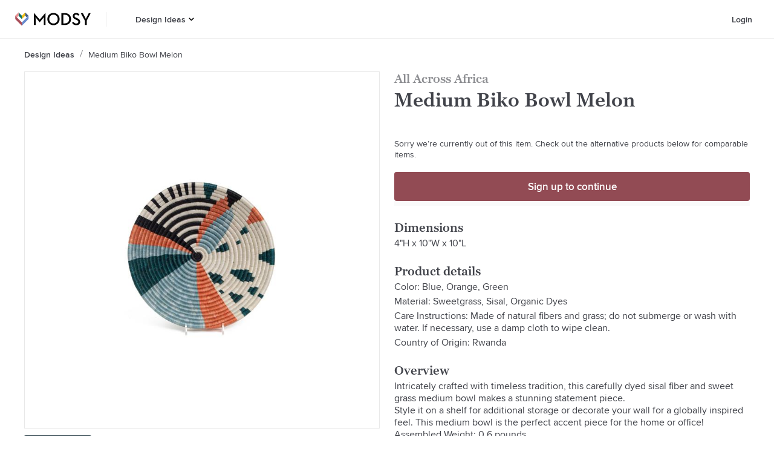

--- FILE ---
content_type: text/html; charset=utf-8
request_url: https://www.modsy.com/products/1515637-all-across-africa-medium-biko-bowl-melon
body_size: 19315
content:
<!DOCTYPE html><html lang="en-US"><head><link rel="apple-touch-icon" sizes="180x180" href="/_next/static/images/apple-touch-icon-e5d032de7e2f2c617b50512b08ef70e8.png"/><link rel="icon" type="image/png" sizes="32x32" href="/_next/static/images/favicon-32x32-9134631c7027bf03bb4f95f66bd60387.png"/><link rel="icon" type="image/png" sizes="16x16" href="/_next/static/images/favicon-16x16-09dcd03d18fd59aa4e84a61a318913fc.png"/><link rel="icon" sizes="48x48" href="/_next/static/images/favicon-6f6c07371fb79928ba7a1e17b4493b59.ico"/><script async="" data-testid="gtag-script" src="https://www.googletagmanager.com/gtag/js?id=UA-61672052-4"></script><script data-testid="gtag-js" type="text/javascript">
    window.dataLayer = window.dataLayer || [];
    function gtag(){dataLayer.push(arguments);}
    // creates a google analytics cookie that is cross-domain
    // so multiple are not created when we move from one domain to another
    gtag('create', 'UA-61672052-4', 'auto');
    gtag('js', new Date());
    gtag('config', 'UA-61672052-4');
  </script><script data-testid="adwords" type="text/javascript">
      window.gtag('config', 'AW-879442427');
    </script><meta name="apple-itunes-app" content="app-id=1488116301"/><meta name="viewport" content="width=device-width"/><meta charSet="utf-8"/><title>Medium Biko Bowl Melon | Modsy</title><meta name="description" content="Shop the Medium Biko Bowl Melon at Modsy. Design a room you’ll love with the All Across Africa today! Handpicked by our expert designers."/><link rel="canonical" href="https://www.modsy.com/products/1515637-all-across-africa-medium-biko-bowl-melon"/><meta name="twitter:card" content="summary_large_image"/><meta name="twitter:site" content="@modsy"/><meta property="og:description" content="Shop the Medium Biko Bowl Melon at Modsy. Design a room you’ll love with the All Across Africa today! Handpicked by our expert designers."/><meta property="og:locale" content="en_US"/><meta property="og:site_name" content="Modsy"/><meta property="og:title" content="Medium Biko Bowl Melon | Modsy"/><meta property="og:type" content="website"/><meta property="og:url" content="https://www.modsy.com/products/1515637-all-across-africa-medium-biko-bowl-melon"/><meta property="og:image" content="https://s3.us-west-2.amazonaws.com/modsy/pimg/ea209f5493210eeb3c2144af2ffba06f437597e39f659c3a8ac23a08f43f0150.jpg"/><meta property="og:image:alt" content="Medium Biko Bowl Melon"/><meta name="next-head-count" content="15"/><noscript data-n-css=""></noscript><link rel="preload" href="/_next/static/chunks/framework.2b00100446c31aa3947b.js" as="script"/><link rel="preload" href="/_next/static/chunks/cdc1e0e829896402ddf264ba99c69fb64490243e.dfb8f416c6a022658702.js" as="script"/><link rel="preload" href="/_next/static/chunks/70ff0548bf0dfbd0b10ce363e7581bcbf5504ffb.a37dce0e1279f769f04a.js" as="script"/><link rel="preload" href="/_next/static/chunks/600935308d5ad114ac5868a6932962e094c3756d.3f797faebf191c03bff9.js" as="script"/><link rel="preload" href="/_next/static/chunks/ProductDetailsPageView.9a147aa1829ee0a101da.js" as="script"/><link rel="preload" href="/_next/static/chunks/main-a2c09a87ae506d7072f6.js" as="script"/><link rel="preload" href="/_next/static/chunks/webpack-febe9f9372a05fec2349.js" as="script"/><link rel="preload" href="/_next/static/chunks/framework.2b00100446c31aa3947b.js" as="script"/><link rel="preload" href="/_next/static/chunks/942070d7b87560ae2060f5a88d611e0baf92dadf.f308f3a1bb661f432922.js" as="script"/><link rel="preload" href="/_next/static/chunks/0ddba7032b6dfcf6fb503e1cba1c30da4c0047e1.9aaf73718d4a9575d1dd.js" as="script"/><link rel="preload" href="/_next/static/chunks/6f690e2286f19adff831cb39a1872b3445595638.f75358ccbf68128a0a1e.js" as="script"/><link rel="preload" href="/_next/static/chunks/348abd5491b3ffac0031c69d6ae15b586bc06e23.9e8c19045a69c2c51864.js" as="script"/><link rel="preload" href="/_next/static/chunks/70ff0548bf0dfbd0b10ce363e7581bcbf5504ffb.a37dce0e1279f769f04a.js" as="script"/><link rel="preload" href="/_next/static/chunks/b7a21b0a797d81a369602d2f1666655455a36cd5.fad89209f77ef2809033.js" as="script"/><link rel="preload" href="/_next/static/chunks/71a5c57d654b88d71d715321978af8ce1996b4e1.8660b5cf64e47374022e.js" as="script"/><link rel="preload" href="/_next/static/chunks/17e9323bd03e8197cdb735bf13d24c97dd26f78e.7f4a2bb4bad6258243d2.js" as="script"/><link rel="preload" href="/_next/static/chunks/2732728fab4b2931440bce3d41bfc0a135b46a4d.b956319232da0824b7e7.js" as="script"/><link rel="preload" href="/_next/static/chunks/86d30eb49cf716b1110de5c5537418e600be77cb.6c1bfdead25de09a36ca.js" as="script"/><link rel="preload" href="/_next/static/chunks/pages/_app-0322e7b57a01d22dfb8c.js" as="script"/><link rel="preload" href="/_next/static/chunks/24e7c6ff477636de532eb1401f68f9e387e9060a.7ba541f24fe9af8b1d73.js" as="script"/><link rel="preload" href="/_next/static/chunks/d5476b1071ae99d6f33d253d424327a36e136fac.426ae89c2498add77478.js" as="script"/><link rel="preload" href="/_next/static/chunks/5690739f964fd16d83a79394c1602cfc4400e3ec.1e7d13f88a4cecf47fc6.js" as="script"/><link rel="preload" href="/_next/static/chunks/1306ed3e68427247180be6fba6102ea4bd5bec07.88af61407d1037a41fbf.js" as="script"/><link rel="preload" href="/_next/static/chunks/pages/products/%5Bpath%5D-a10cf1ab8b8d56002d95.js" as="script"/><style data-styled="" data-styled-version="5.3.5">@font-face{font-display:auto;font-family:"Graphik Web";src:url("/_next/static/chunks/fonts/Graphik-SuperItalic-Web-3346a4afecbed195752f7799d872d4dc.eot");src:url("/_next/static/chunks/fonts/Graphik-SuperItalic-Web-3346a4afecbed195752f7799d872d4dc.eot?#iefix") format("embedded-opentype"),url("/_next/static/chunks/fonts/Graphik-SuperItalic-Web-ba231a68de84748c9f73b58687ac5ac1.woff2") format("woff2"),url("/_next/static/chunks/fonts/Graphik-SuperItalic-Web-d80155363d3bac6a8102a8c175152824.woff") format("woff");font-weight:900;font-style:italic;font-stretch:normal;}/*!sc*/
@font-face{font-display:auto;font-family:"Graphik Web";src:url("/_next/static/chunks/fonts/Graphik-Super-Web-1c073e82741dbea9cc507e0df8268a0d.eot");src:url("/_next/static/chunks/fonts/Graphik-Super-Web-1c073e82741dbea9cc507e0df8268a0d.eot?#iefix") format("embedded-opentype"),url("/_next/static/chunks/fonts/Graphik-Super-Web-e166ef715543ec2b81618628bdeee4d3.woff2") format("woff2"),url("/_next/static/chunks/fonts/Graphik-Super-Web-a0faf02b6aaf9d440adba2f3d9d5f4dc.woff") format("woff");font-weight:900;font-style:normal;font-stretch:normal;}/*!sc*/
@font-face{font-display:auto;font-family:"Graphik Web";src:url("/_next/static/chunks/fonts/Graphik-BlackItalic-Web-a64f9dff5f4ff9bd63b21729577f1e55.eot");src:url("/_next/static/chunks/fonts/Graphik-BlackItalic-Web-a64f9dff5f4ff9bd63b21729577f1e55.eot?#iefix") format("embedded-opentype"),url("/_next/static/chunks/fonts/Graphik-BlackItalic-Web-ff33dc290d787fe907abb9cf0d7eb221.woff2") format("woff2"),url("/_next/static/chunks/fonts/Graphik-BlackItalic-Web-e5725adb9d9f34184e2dd2a334281c78.woff") format("woff");font-weight:800;font-style:italic;font-stretch:normal;}/*!sc*/
@font-face{font-display:auto;font-family:"Graphik Web";src:url("/_next/static/chunks/fonts/Graphik-Black-Web-a6dabc77f3c3a484a5fd80d03329d51a.eot");src:url("/_next/static/chunks/fonts/Graphik-Black-Web-a6dabc77f3c3a484a5fd80d03329d51a.eot?#iefix") format("embedded-opentype"),url("/_next/static/chunks/fonts/Graphik-Black-Web-b772f6cdc2f67ef12a24fa4fa892245e.woff2") format("woff2"),url("/_next/static/chunks/fonts/Graphik-Black-Web-8c5c947a9878cc3290c6d3ba420b7bd2.woff") format("woff");font-weight:800;font-style:normal;font-stretch:normal;}/*!sc*/
@font-face{font-display:auto;font-family:"Graphik Web";src:url("/_next/static/chunks/fonts/Graphik-BoldItalic-Web-48f938d4b44a7801e057707a10324970.eot");src:url("/_next/static/chunks/fonts/Graphik-BoldItalic-Web-48f938d4b44a7801e057707a10324970.eot?#iefix") format("embedded-opentype"),url("/_next/static/chunks/fonts/Graphik-BoldItalic-Web-be11e0fc31b0bb00c7dc031d8fc3ae2f.woff2") format("woff2"),url("/_next/static/chunks/fonts/Graphik-BoldItalic-Web-2e1cc0a736ac9216bb286f61fe190723.woff") format("woff");font-weight:700;font-style:italic;font-stretch:normal;}/*!sc*/
@font-face{font-family:"Graphik Web";src:url("/_next/static/chunks/fonts/Graphik-Bold-Web-597e22517c93621a0190b7d5bea3df01.eot");src:url("/_next/static/chunks/fonts/Graphik-Bold-Web-597e22517c93621a0190b7d5bea3df01.eot?#iefix") format("embedded-opentype"),url("/_next/static/chunks/fonts/Graphik-Bold-Web-951189999dbf97d384283d63b42d9c37.woff2") format("woff2"),url("/_next/static/chunks/fonts/Graphik-Bold-Web-5efdb590401473a81d9cb043246cb1fe.woff") format("woff");font-weight:700;font-style:normal;font-stretch:normal;}/*!sc*/
@font-face{font-display:auto;font-family:"Graphik Web";src:url("/_next/static/chunks/fonts/Graphik-SemiboldItalic-Web-8d0bc26bfafd19edeb54af52f402519e.eot");src:url("/_next/static/chunks/fonts/Graphik-SemiboldItalic-Web-8d0bc26bfafd19edeb54af52f402519e.eot?#iefix") format("embedded-opentype"),url("/_next/static/chunks/fonts/Graphik-SemiboldItalic-Web-6393babf6cff6f4eefb5b879d34a0572.woff2") format("woff2"),url("/_next/static/chunks/fonts/Graphik-SemiboldItalic-Web-50ce55c36d0ed43f56cb6857a7a5fcd7.woff") format("woff");font-weight:600;font-style:italic;font-stretch:normal;}/*!sc*/
@font-face{font-display:auto;font-family:"Graphik Web";src:url("/_next/static/chunks/fonts/Graphik-Semibold-Web-652eb6595835ee53d3c68cfe95790dae.eot");src:url("/_next/static/chunks/fonts/Graphik-Semibold-Web-652eb6595835ee53d3c68cfe95790dae.eot?#iefix") format("embedded-opentype"),url("/_next/static/chunks/fonts/Graphik-Semibold-Web-96881947189342db4514c32c2273709b.woff2") format("woff2"),url("/_next/static/chunks/fonts/Graphik-Semibold-Web-c03841173eb055a5946b84d6dace6aa2.woff") format("woff");font-weight:600;font-style:normal;font-stretch:normal;}/*!sc*/
@font-face{font-display:auto;font-family:"Graphik Web";src:url("/_next/static/chunks/fonts/Graphik-MediumItalic-Web-a30247ac2c890e603d97973fed124548.eot");src:url("/_next/static/chunks/fonts/Graphik-MediumItalic-Web-a30247ac2c890e603d97973fed124548.eot?#iefix") format("embedded-opentype"),url("/_next/static/chunks/fonts/Graphik-MediumItalic-Web-e67580637fd5e816bf549450fde19577.woff2") format("woff2"),url("/_next/static/chunks/fonts/Graphik-MediumItalic-Web-4cf6e6d0da14eca2e7306d67f994243b.woff") format("woff");font-weight:500;font-style:italic;font-stretch:normal;}/*!sc*/
@font-face{font-display:auto;font-family:"Graphik Web";src:url("/_next/static/chunks/fonts/Graphik-Medium-Web-3e35cdc7c2fcf5e652c8b0802961ac75.eot");src:url("/_next/static/chunks/fonts/Graphik-Medium-Web-3e35cdc7c2fcf5e652c8b0802961ac75.eot?#iefix") format("embedded-opentype"),url("/_next/static/chunks/fonts/Graphik-Medium-Web-e04feee7ee0a3af0097f01b9fc804796.woff2") format("woff2"),url("/_next/static/chunks/fonts/Graphik-Medium-Web-036d0cacd59119d4988da21ebdc50b73.woff") format("woff");font-weight:500;font-style:normal;font-stretch:normal;}/*!sc*/
@font-face{font-display:auto;font-family:"Graphik Web";src:url("/_next/static/chunks/fonts/Graphik-RegularItalic-Web-89b56ea5388412f990a3af95709efd25.eot");src:url("/_next/static/chunks/fonts/Graphik-RegularItalic-Web-89b56ea5388412f990a3af95709efd25.eot?#iefix") format("embedded-opentype"),url("/_next/static/chunks/fonts/Graphik-RegularItalic-Web-fa4723f364a1f4a0103f184614b2905c.woff2") format("woff2"),url("/_next/static/chunks/fonts/Graphik-RegularItalic-Web-0a5dd90fdf03694fabbe6d87d004e5a6.woff") format("woff");font-weight:400;font-style:italic;font-stretch:normal;}/*!sc*/
@font-face{font-display:auto;font-family:"Graphik Web";src:url("/_next/static/chunks/fonts/Graphik-Regular-Web-0d390058e9b9ba6ef40125fc3509d98b.eot");src:url("/_next/static/chunks/fonts/Graphik-Regular-Web-0d390058e9b9ba6ef40125fc3509d98b.eot?#iefix") format("embedded-opentype"),url("/_next/static/chunks/fonts/Graphik-Regular-Web-a0aed687e89627e41977da2054260691.woff2") format("woff2"),url("/_next/static/chunks/fonts/Graphik-Regular-Web-631a195c39857afd6e8c9e3f7069e915.woff") format("woff");font-weight:400;font-style:normal;font-stretch:normal;}/*!sc*/
@font-face{font-display:auto;font-family:"Graphik Web";src:url("/_next/static/chunks/fonts/Graphik-LightItalic-Web-bc77d1595041ca02f5aa067b3cbca4e8.eot");src:url("/_next/static/chunks/fonts/Graphik-LightItalic-Web-bc77d1595041ca02f5aa067b3cbca4e8.eot?#iefix") format("embedded-opentype"),url("/_next/static/chunks/fonts/Graphik-LightItalic-Web-d69dcbea1a4b0d07724d249633db73d4.woff2") format("woff2"),url("/_next/static/chunks/fonts/Graphik-LightItalic-Web-8ff32ad542f8879f04c02989c09a9764.woff") format("woff");font-weight:300;font-style:italic;font-stretch:normal;}/*!sc*/
@font-face{font-display:auto;font-family:"Graphik Web";src:url("/_next/static/chunks/fonts/Graphik-Light-Web-efb8cf8a86f3a1277d76fd095ceeb723.eot");src:url("/_next/static/chunks/fonts/Graphik-Light-Web-efb8cf8a86f3a1277d76fd095ceeb723.eot?#iefix") format("embedded-opentype"),url("/_next/static/chunks/fonts/Graphik-Light-Web-36e0153cdc3bd77646c11b8e17796f23.woff2") format("woff2"),url("/_next/static/chunks/fonts/Graphik-Light-Web-7feb239913b5c95501b1cff6f2f354a4.woff") format("woff");font-weight:300;font-style:normal;font-stretch:normal;}/*!sc*/
@font-face{font-display:auto;font-family:"Graphik Web";src:url("/_next/static/chunks/fonts/Graphik-ExtralightItalic-Web-7d6ed2c9b93f21392807320d3cac5842.eot");src:url("/_next/static/chunks/fonts/Graphik-ExtralightItalic-Web-7d6ed2c9b93f21392807320d3cac5842.eot?#iefix") format("embedded-opentype"),url("/_next/static/chunks/fonts/Graphik-ExtralightItalic-Web-edbf52d7148e1ca2946f69899dd973fa.woff2") format("woff2"),url("/_next/static/chunks/fonts/Graphik-ExtralightItalic-Web-a7f8d03ca08c9a3afa0aca0281beee56.woff") format("woff");font-weight:200;font-style:italic;font-stretch:normal;}/*!sc*/
@font-face{font-display:auto;font-family:"Graphik Web";src:url("/_next/static/chunks/fonts/Graphik-Extralight-Web-fa4ce38b59e1a95cc3b3817261582c63.eot");src:url("/_next/static/chunks/fonts/Graphik-Extralight-Web-fa4ce38b59e1a95cc3b3817261582c63.eot?#iefix") format("embedded-opentype"),url("/_next/static/chunks/fonts/Graphik-Extralight-Web-a1ebb6d7eaa42bac66d4a53fcaea214d.woff2") format("woff2"),url("/_next/static/chunks/fonts/Graphik-Extralight-Web-79f3623a1662d91cb0a993f31365daff.woff") format("woff");font-weight:200;font-style:normal;font-stretch:normal;}/*!sc*/
@font-face{font-display:auto;font-family:"Graphik Web";src:url("/_next/static/chunks/fonts/Graphik-ThinItalic-Web-e060e95e9b9d4f8407e63838c241095a.eot");src:url("/_next/static/chunks/fonts/Graphik-ThinItalic-Web-e060e95e9b9d4f8407e63838c241095a.eot?#iefix") format("embedded-opentype"),url("/_next/static/chunks/fonts/Graphik-ThinItalic-Web-5d557fd62544288c124818187f7eb6d3.woff2") format("woff2"),url("/_next/static/chunks/fonts/Graphik-ThinItalic-Web-b9162d8b6cc0e500e19c833fd69a64d8.woff") format("woff");font-weight:100;font-style:italic;font-stretch:normal;}/*!sc*/
@font-face{font-display:auto;font-family:"Graphik Web";src:url("/_next/static/chunks/fonts/Graphik-Thin-Web-0cefe7a129488c2444c2702f3ae60d02.eot");src:url("/_next/static/chunks/fonts/Graphik-Thin-Web-0cefe7a129488c2444c2702f3ae60d02.eot?#iefix") format("embedded-opentype"),url("/_next/static/chunks/fonts/Graphik-Thin-Web-bf1c2def8099283fc7b93810ad8018d3.woff2") format("woff2"),url("/_next/static/chunks/fonts/Graphik-Thin-Web-2e5ddcb7a3a61f6b04e7c010fe4a9e5c.woff") format("woff");font-weight:100;font-style:normal;font-stretch:normal;}/*!sc*/
@font-face{font-display:auto;font-family:"GeorgiaPro Web";src:url("/_next/static/chunks/fonts/georgia-pro-regular-webfont-916ccdab90368076d7ae70d9b51c0f71.woff2") format("woff2"),url("/_next/static/chunks/fonts/georgia-pro-regular-webfont-5d761a1229c5754ae5ab130392d29d36.woff") format("woff");font-weight:400;font-style:normal;}/*!sc*/
@font-face{font-display:auto;font-family:"GeorgiaPro Web";src:url("/_next/static/chunks/fonts/georgia-pro-semibold-webfont-a329cd3e0e580134be3d090a56bc62d0.woff2") format("woff2"),url("/_next/static/chunks/fonts/georgia-pro-semibold-webfont-29f02322911fcab1d2778f116373d003.woff") format("woff");font-weight:600;font-style:normal;}/*!sc*/
@font-face{font-display:auto;font-family:"ProximaNova Web";src:url("/_next/static/chunks/fonts/proximanova-medium-webfont-1c61525074bac3cd645daac7db3f92ee.woff2") format("woff2"),url("/_next/static/chunks/fonts/proximanova-medium-webfont-ec58f0558bab031d7575cb628f78beb1.woff") format("woff");font-weight:500;font-style:normal;}/*!sc*/
@font-face{font-display:auto;font-family:"ProximaNova Web";src:url("/_next/static/chunks/fonts/proximanova-regular-webfont-00e7a1b0f0042e5eea6a2614bd16108b.woff2") format("woff2"),url("/_next/static/chunks/fonts/proximanova-regular-webfont-942d3edb2d3c85a55e931c63f448d0da.woff") format("woff");font-weight:400;font-style:normal;}/*!sc*/
@font-face{font-display:auto;font-family:"ProximaNova Web";src:url("/_next/static/chunks/fonts/proximanova-regularit-webfont-a34c33e1ba69ed3b339d5a9671a8b8b0.woff2") format("woff2"),url("/_next/static/chunks/fonts/proximanova-regularit-webfont-a0a29d99242b0cb54020aac8a7f7c658.woff") format("woff");font-weight:400;font-style:italic;}/*!sc*/
@font-face{font-display:auto;font-family:"ProximaNova Web";src:url("/_next/static/chunks/fonts/proximanova-semibold-webfont-d37695106e6809ed4d84511e4694ff4f.woff2") format("woff2"),url("/_next/static/chunks/fonts/proximanova-semibold-webfont-f92cb73ad1815641e4ea71e81c6a84e0.woff") format("woff");font-weight:600;font-style:normal;}/*!sc*/
*{box-sizing:border-box;font-size:16px;}/*!sc*/
html{line-height:1.15;-webkit-text-size-adjust:100%;}/*!sc*/
body{margin:0;}/*!sc*/
main{display:block;}/*!sc*/
h1{font-size:2em;margin:0.67em 0;}/*!sc*/
hr{box-sizing:content-box;height:0;overflow:visible;}/*!sc*/
pre{font-family:monospace,monospace;font-size:1em;}/*!sc*/
a{background-color:transparent;}/*!sc*/
abbr[title]{border-bottom:none;-webkit-text-decoration:underline;text-decoration:underline;-webkit-text-decoration:underline dotted;text-decoration:underline dotted;}/*!sc*/
b,strong{font-weight:bolder;}/*!sc*/
code,kbd,samp{font-family:monospace,monospace;font-size:1em;}/*!sc*/
small{font-size:80%;}/*!sc*/
sub,sup{font-size:75%;line-height:0;position:relative;vertical-align:baseline;}/*!sc*/
sub{bottom:-0.25em;}/*!sc*/
sup{top:-0.5em;}/*!sc*/
img{border-style:none;}/*!sc*/
button,input,optgroup,select,textarea{font-family:inherit;font-size:100%;line-height:1.15;margin:0;}/*!sc*/
button,input{overflow:visible;}/*!sc*/
button,select{text-transform:none;}/*!sc*/
button,[type="button"],[type="reset"],[type="submit"]{-webkit-appearance:button;}/*!sc*/
button::-moz-focus-inner,[type="button"]::-moz-focus-inner,[type="reset"]::-moz-focus-inner,[type="submit"]::-moz-focus-inner{border-style:none;padding:0;}/*!sc*/
button:-moz-focusring,[type="button"]:-moz-focusring,[type="reset"]:-moz-focusring,[type="submit"]:-moz-focusring{outline:1px dotted ButtonText;}/*!sc*/
fieldset{padding:0.35em 0.75em 0.625em;}/*!sc*/
legend{box-sizing:border-box;color:inherit;display:table;max-width:100%;padding:0;white-space:normal;}/*!sc*/
progress{vertical-align:baseline;}/*!sc*/
textarea{overflow:auto;}/*!sc*/
[type="checkbox"],[type="radio"]{box-sizing:border-box;padding:0;}/*!sc*/
[type="number"]::-webkit-inner-spin-button,[type="number"]::-webkit-outer-spin-button{height:auto;}/*!sc*/
[type="search"]{-webkit-appearance:textfield;outline-offset:-2px;}/*!sc*/
[type="search"]::-webkit-search-decoration{-webkit-appearance:none;}/*!sc*/
::-webkit-file-upload-button{-webkit-appearance:button;font:inherit;}/*!sc*/
details{display:block;}/*!sc*/
summary{display:list-item;}/*!sc*/
template{display:none;}/*!sc*/
[hidden]{display:none;}/*!sc*/
.Graphik-SuperItalic-Web{font-family:"Graphik Web";font-weight:900;font-style:italic;font-stretch:normal;}/*!sc*/
.Graphik-Super-Web{font-family:"Graphik Web";font-weight:900;font-style:normal;font-stretch:normal;}/*!sc*/
.Graphik-BlackItalic-Web{font-family:"Graphik Web";font-weight:800;font-style:italic;font-stretch:normal;}/*!sc*/
.Graphik-Black-Web{font-family:"Graphik Web";font-weight:800;font-style:normal;font-stretch:normal;}/*!sc*/
.Graphik-BoldItalic-Web{font-family:"Graphik Web";font-weight:700;font-style:italic;font-stretch:normal;}/*!sc*/
.Graphik-Bold-Web{font-family:"Graphik Web";font-weight:700;font-style:normal;font-stretch:normal;}/*!sc*/
.Graphik-SemiboldItalic-Web{font-family:"Graphik Web";font-weight:600;font-style:italic;font-stretch:normal;}/*!sc*/
.Graphik-Semibold-Web{font-family:"Graphik Web";font-weight:600;font-style:normal;font-stretch:normal;}/*!sc*/
.Graphik-MediumItalic-Web{font-family:"Graphik Web";font-weight:500;font-style:italic;font-stretch:normal;}/*!sc*/
.Graphik-Medium-Web{font-family:"Graphik Web";font-weight:500;font-style:normal;font-stretch:normal;}/*!sc*/
.Graphik-RegularItalic-Web{font-family:"Graphik Web";font-weight:400;font-style:italic;font-stretch:normal;}/*!sc*/
.Graphik-Regular-Web{font-family:"Graphik Web";font-weight:400;font-style:normal;font-stretch:normal;}/*!sc*/
.Graphik-LightItalic-Web{font-family:"Graphik Web";font-weight:300;font-style:italic;font-stretch:normal;}/*!sc*/
.Graphik-Light-Web{font-family:"Graphik Web";font-weight:300;font-style:normal;font-stretch:normal;}/*!sc*/
.Graphik-ExtralightItalic-Web{font-family:"Graphik Web";font-weight:200;font-style:italic;font-stretch:normal;}/*!sc*/
.Graphik-Extralight-Web{font-family:"Graphik Web";font-weight:200;font-style:normal;font-stretch:normal;}/*!sc*/
.Graphik-ThinItalic-Web{font-family:"Graphik Web";font-weight:100;font-style:italic;font-stretch:normal;}/*!sc*/
.Graphik-Thin-Web{font-family:"Graphik Web";font-weight:100;font-style:normal;font-stretch:normal;}/*!sc*/
data-styled.g56[id="sc-global-cMyPsi1"]{content:"sc-global-cMyPsi1,"}/*!sc*/
.hqeylF{display:-webkit-box;display:-webkit-flex;display:-ms-flexbox;display:flex;}/*!sc*/
data-styled.g61[id="ModsyLogo__StyledLink-sc-1hrcpt4-0"]{content:"hqeylF,"}/*!sc*/
.ckpUhP{display:-webkit-box;display:-webkit-flex;display:-ms-flexbox;display:flex;-webkit-flex-direction:column;-ms-flex-direction:column;flex-direction:column;-webkit-box-pack:center;-webkit-justify-content:center;-ms-flex-pack:center;justify-content:center;background-color:#FFFFFF;padding:2.5rem 1.25rem 4rem 1.25rem;}/*!sc*/
@media (min-width:900px){.ckpUhP{-webkit-flex-direction:row;-ms-flex-direction:row;flex-direction:row;padding:3.5rem 6rem 4.5rem 6rem;}}/*!sc*/
data-styled.g79[id="footer__Container-sc-750c13-0"]{content:"ckpUhP,"}/*!sc*/
.cmcmay{margin-bottom:2rem;margin-right:2rem;}/*!sc*/
@media (min-width:900px){.cmcmay{margin-right:4.6875rem;}}/*!sc*/
data-styled.g80[id="footer__LogoContainer-sc-750c13-1"]{content:"cmcmay,"}/*!sc*/
.fzgdCO{display:grid;grid-row-gap:2rem;width:100%;max-width:40rem;grid-template-columns:repeat(2,minmax(0,1fr));}/*!sc*/
data-styled.g81[id="footer__LinkGrid-sc-750c13-2"]{content:"fzgdCO,"}/*!sc*/
.laQcAG{display:-webkit-box;display:-webkit-flex;display:-ms-flexbox;display:flex;-webkit-flex-direction:column;-ms-flex-direction:column;flex-direction:column;-webkit-align-items:flex-start;-webkit-box-align:flex-start;-ms-flex-align:flex-start;align-items:flex-start;}/*!sc*/
data-styled.g82[id="footer__LinkGroup-sc-750c13-3"]{content:"laQcAG,"}/*!sc*/
.eNgcTm{color:#41434A;font-family:"GeorgiaPro Web",Georgia,serif;font-size:1.25rem;font-weight:600;line-height:1.5rem;margin:0 0 0.625rem 0;display:-webkit-inline-box;display:-webkit-inline-flex;display:-ms-inline-flexbox;display:inline-flex;}/*!sc*/
data-styled.g83[id="footer__Title-sc-750c13-4"]{content:"eNgcTm,"}/*!sc*/
.kxTBGr{color:#41434A;font-family:"ProximaNova Web",Arial,sans-serif;font-size:0.875rem;line-height:1.125rem;margin:0 0 0.75rem 0;-webkit-text-decoration:none;text-decoration:none;}/*!sc*/
.kxTBGr:last-child{margin-bottom:0;}/*!sc*/
data-styled.g84[id="footer__Link-sc-750c13-5"]{content:"kxTBGr,"}/*!sc*/
.cYbEVR{color:#41434A;-webkit-flex-shrink:0;-ms-flex-negative:0;flex-shrink:0;font-family:"ProximaNova Web",Arial,sans-serif;font-weight:600;font-size:0.875rem;line-height:1.125rem;-webkit-text-decoration:none;text-decoration:none;text-transform:capitalize;display:-webkit-box;overflow:hidden;text-overflow:ellipsis;line-clamp:1;-webkit-line-clamp:1;-webkit-box-orient:vertical;max-height:8em;}/*!sc*/
.cYbEVP{color:#41434A;-webkit-flex-shrink:0;-ms-flex-negative:0;flex-shrink:0;font-family:"ProximaNova Web",Arial,sans-serif;font-weight:400;font-size:0.875rem;line-height:1.125rem;-webkit-text-decoration:none;text-decoration:none;text-transform:capitalize;display:-webkit-box;overflow:hidden;text-overflow:ellipsis;line-clamp:1;-webkit-line-clamp:1;-webkit-box-orient:vertical;max-height:8em;}/*!sc*/
data-styled.g85[id="crumb__Link-sc-1st8ogb-0"]{content:"cYbEVR,cYbEVP,"}/*!sc*/
.fiTcti{display:none;-webkit-flex-direction:row;-ms-flex-direction:row;flex-direction:row;-webkit-align-items:baseline;-webkit-box-align:baseline;-ms-flex-align:baseline;align-items:baseline;overflow:hidden;padding-top:19px;padding-bottom:19px;}/*!sc*/
@media (min-width:900px){.fiTcti{display:-webkit-box;display:-webkit-flex;display:-ms-flexbox;display:flex;}}/*!sc*/
data-styled.g87[id="breadcrumbs__Container-sc-1y8j29n-0"]{content:"fiTcti,"}/*!sc*/
.bOylGL{display:inline-block;padding:0 0.5rem;margin-top:3px;}/*!sc*/
data-styled.g88[id="breadcrumbs__CrumbSpacer-sc-1y8j29n-1"]{content:"bOylGL,"}/*!sc*/
.klrtvL{height:calc(4rem - 1px);width:-webkit-fit-content;width:-moz-fit-content;width:fit-content;background-color:#FFFFFF;border:none;cursor:pointer;padding-left:0.75rem;padding-right:0.75rem;-webkit-transition:all ease 0.2s;transition:all ease 0.2s;display:-webkit-box;display:-webkit-flex;display:-ms-flexbox;display:flex;-webkit-box-pack:center;-webkit-justify-content:center;-ms-flex-pack:center;justify-content:center;-webkit-align-items:center;-webkit-box-align:center;-ms-flex-align:center;align-items:center;}/*!sc*/
.klrtvL:hover{color:#924B54;background-color:transparent;}/*!sc*/
.klrtvL:hover > svg > .hovered--fill{fill:#924B54;}/*!sc*/
.klrtvL:hover > a{color:#924B54;}/*!sc*/
.klrtvL:hover > a > a{color:#924B54;}/*!sc*/
data-styled.g102[id="menus__Container7-sc-ivynte-13"]{content:"klrtvL,"}/*!sc*/
.bMeNlA{display:-webkit-box;display:-webkit-flex;display:-ms-flexbox;display:flex;-webkit-flex-direction:column;-ms-flex-direction:column;flex-direction:column;-webkit-box-pack:center;-webkit-justify-content:center;-ms-flex-pack:center;justify-content:center;height:100%;width:100%;padding-right:0.15625rem;-webkit-text-decoration:none;text-decoration:none;color:#41434A;font-family:"ProximaNova Web",Arial,sans-serif;font-size:0.875rem;font-weight:600;line-height:1.125rem;margin:0;}/*!sc*/
.bMeNlA:active{color:#924B54;background-color:transparent;}/*!sc*/
.bMeNlA:hover{color:#924B54;background-color:transparent;}/*!sc*/
data-styled.g103[id="menus__StyledLink2-sc-ivynte-14"]{content:"bMeNlA,"}/*!sc*/
.fkhxvh{cursor:pointer;padding:0;margin:0;}/*!sc*/
data-styled.g106[id="menus__Container9-sc-ivynte-17"]{content:"fkhxvh,"}/*!sc*/
.clBLvs{width:1.25rem;height:1.100625rem;display:-webkit-box;display:-webkit-flex;display:-ms-flexbox;display:flex;-webkit-flex-direction:column;-ms-flex-direction:column;flex-direction:column;-webkit-box-pack:center;-webkit-justify-content:center;-ms-flex-pack:center;justify-content:center;background:transparent;border:none;cursor:pointer;padding:0;margin:0;}/*!sc*/
.clBLvs:focus{outline:0;}/*!sc*/
.clBLvs span{width:1.25rem;height:0.1875rem;background-color:#000000;border-radius:0.0625rem;-webkit-transition:all ease 0.3s;transition:all ease 0.3s;position:relative;-webkit-transform-origin:0.0625rem;-ms-transform-origin:0.0625rem;transform-origin:0.0625rem;}/*!sc*/
.clBLvs span:first-of-type{-webkit-transform:rotate(0);-ms-transform:rotate(0);transform:rotate(0);}/*!sc*/
.clBLvs span:nth-child(2){margin:0.25rem 0;opacity:1;}/*!sc*/
.clBLvs span:nth-child(3){-webkit-transform:rotate(0);-ms-transform:rotate(0);transform:rotate(0);}/*!sc*/
data-styled.g121[id="HamburgerToggle__StyledHamburger-sc-1h2ha32-0"]{content:"clBLvs,"}/*!sc*/
.jJdBkB{height:calc(4rem - 1px);width:-webkit-fit-content;width:-moz-fit-content;width:fit-content;background-color:#FFFFFF;border:none;cursor:pointer;-webkit-transition:all ease 0.2s;transition:all ease 0.2s;display:-webkit-box;display:-webkit-flex;display:-ms-flexbox;display:flex;-webkit-box-pack:center;-webkit-justify-content:center;-ms-flex-pack:center;justify-content:center;-webkit-align-items:center;-webkit-box-align:center;-ms-flex-align:center;align-items:center;}/*!sc*/
.jJdBkB:hover{color:#924B54;background-color:transparent;}/*!sc*/
.jJdBkB > a{color:#41434A;}/*!sc*/
.jJdBkB > a:hover{color:#924B54;background-color:transparent;}/*!sc*/
data-styled.g138[id="navigation__Container2-sc-1xys7e-4"]{content:"jJdBkB,"}/*!sc*/
.kznHRb{padding-left:0.75rem;padding-right:0.75rem;color:#41434A;font-family:"ProximaNova Web",Arial,sans-serif;font-size:0.875rem;font-weight:600;line-height:1.125rem;margin:0;color:#924B54;display:-webkit-box;display:-webkit-flex;display:-ms-flexbox;display:flex;-webkit-align-items:center;-webkit-box-align:center;-ms-flex-align:center;align-items:center;height:100%;width:100%;-webkit-text-decoration:none;text-decoration:none;}/*!sc*/
data-styled.g139[id="navigation__Link1-sc-1xys7e-5"]{content:"kznHRb,"}/*!sc*/
.kgwoAY{display:-webkit-box;display:-webkit-flex;display:-ms-flexbox;display:flex;-webkit-box-pack:justify;-webkit-justify-content:space-between;-ms-flex-pack:justify;justify-content:space-between;-webkit-align-items:center;-webkit-box-align:center;-ms-flex-align:center;align-items:center;padding:1.5rem;height:4rem;background-color:#FFFFFF;border-bottom:1px solid #F0F0F0;}/*!sc*/
data-styled.g162[id="navigation__Container7-sc-1xys7e-28"]{content:"kgwoAY,"}/*!sc*/
.hePBWh{border-right:0.0625rem solid #E8E8E8;height:1.5rem;margin:0 0.75rem 0 1.5rem;}/*!sc*/
data-styled.g163[id="navigation__VerticalLine1-sc-1xys7e-29"]{content:"hePBWh,"}/*!sc*/
.DVEtL{display:-webkit-box;display:-webkit-flex;display:-ms-flexbox;display:flex;-webkit-flex-direction:row;-ms-flex-direction:row;flex-direction:row;-webkit-align-items:center;-webkit-box-align:center;-ms-flex-align:center;align-items:center;}/*!sc*/
data-styled.g164[id="navigation__NavPrimary3-sc-1xys7e-30"]{content:"DVEtL,"}/*!sc*/
.jcemMx{height:3.75rem;}/*!sc*/
data-styled.g166[id="navigation__StyledModsyLogo1-sc-1xys7e-32"]{content:"jcemMx,"}/*!sc*/
.ZhkQB{display:-webkit-box;display:-webkit-flex;display:-ms-flexbox;display:flex;-webkit-box-pack:justify;-webkit-justify-content:space-between;-ms-flex-pack:justify;justify-content:space-between;-webkit-align-items:center;-webkit-box-align:center;-ms-flex-align:center;align-items:center;padding:1rem;height:3rem;background-color:#FFFFFF;border-bottom:1px solid #F0F0F0;}/*!sc*/
data-styled.g167[id="navigation__Container8-sc-1xys7e-33"]{content:"ZhkQB,"}/*!sc*/
.PPDOY{display:-webkit-box;display:-webkit-flex;display:-ms-flexbox;display:flex;-webkit-flex-direction:row;-ms-flex-direction:row;flex-direction:row;-webkit-align-items:center;-webkit-box-align:center;-ms-flex-align:center;align-items:center;}/*!sc*/
data-styled.g168[id="navigation__NavPrimary4-sc-1xys7e-34"]{content:"PPDOY,"}/*!sc*/
.bdtxIB{margin-left:auto;gap:10px;}/*!sc*/
data-styled.g169[id="navigation__NavSecondary4-sc-1xys7e-35"]{content:"bdtxIB,"}/*!sc*/
.cWeWXh{position:fixed!important;top:auto;width:100%;}/*!sc*/
data-styled.g170[id="navigation__StickyHeader1-sc-1xys7e-36"]{content:"cWeWXh,"}/*!sc*/
.hXuEqn{width:100vw;}/*!sc*/
@media (min-width:900px){.hXuEqn{display:none;}}/*!sc*/
data-styled.g171[id="navigation__HeaderSmallContainer1-sc-1xys7e-37"]{content:"hXuEqn,"}/*!sc*/
@media (max-width:899px){.esKQGZ{display:none;}}/*!sc*/
data-styled.g172[id="navigation__HeaderLargeContainer1-sc-1xys7e-38"]{content:"esKQGZ,"}/*!sc*/
.gzDMte{background-color:#FAFAFA;border:2px solid #FFFFFF;border-radius:2rem;box-shadow:0 .25rem .25rem rgba(0,0,0,0.25);outline:none;cursor:pointer;width:9.8125rem;height:4.25rem;display:-webkit-box;display:-webkit-flex;display:-ms-flexbox;display:flex;-webkit-align-items:center;-webkit-box-align:center;-ms-flex-align:center;align-items:center;}/*!sc*/
@media (max-width:599px){.gzDMte{display:none;}}/*!sc*/
data-styled.g174[id="ZendeskSupportButton__Button-sc-kinnnc-0"]{content:"gzDMte,"}/*!sc*/
.kftKAa{background:#FFFFFF;border-radius:50%;display:-webkit-box;display:-webkit-flex;display:-ms-flexbox;display:flex;-webkit-flex-shrink:0;-ms-flex-negative:0;flex-shrink:0;-webkit-box-pack:center;-webkit-justify-content:center;-ms-flex-pack:center;justify-content:center;-webkit-align-items:center;-webkit-box-align:center;-ms-flex-align:center;align-items:center;width:3.25rem;height:3.25rem;margin-right:0.5rem;}/*!sc*/
data-styled.g175[id="ZendeskSupportButton__IconContainer-sc-kinnnc-1"]{content:"kftKAa,"}/*!sc*/
.erKGPe{color:#41434A;font-family:"ProximaNova Web",Arial,sans-serif;font-size:1.0625rem;font-weight:600;line-height:1.5rem;margin:0;margin-right:1.5rem;}/*!sc*/
data-styled.g177[id="ZendeskSupportButton__Title-sc-kinnnc-3"]{content:"erKGPe,"}/*!sc*/
.hOgrbC{background-color:#FFFFFF;border:1px solid #E8E8E8;border-radius:50%;outline:none;cursor:pointer;width:3.5rem;height:3.5rem;display:-webkit-box;display:-webkit-flex;display:-ms-flexbox;display:flex;-webkit-box-pack:center;-webkit-justify-content:center;-ms-flex-pack:center;justify-content:center;-webkit-align-items:center;-webkit-box-align:center;-ms-flex-align:center;align-items:center;}/*!sc*/
@media (min-width:600px){.hOgrbC{display:none;}}/*!sc*/
data-styled.g178[id="ZendeskSupportButton__Button1-sc-kinnnc-4"]{content:"hOgrbC,"}/*!sc*/
.kHFqHr{padding:auto;}/*!sc*/
data-styled.g179[id="ZendeskSupportButton__Icon1-sc-kinnnc-5"]{content:"kHFqHr,"}/*!sc*/
.gAVHdA{position:absolute;bottom:1rem;-webkit-transition:right 0.2s ease-in-out;transition:right 0.2s ease-in-out;right:24px;z-index:25;display:none;}/*!sc*/
@media (max-width:599px){.gAVHdA{right:24px;}}/*!sc*/
data-styled.g180[id="ZendeskSupportButton__Container-sc-kinnnc-6"]{content:"gAVHdA,"}/*!sc*/
.jDvkZn.header-nextjs{z-index:21;}/*!sc*/
@media (min-width:900px){.jDvkZn.header-nextjs{z-index:21;}}/*!sc*/
data-styled.g181[id="headerLoggedOut__Header-sc-7cgyca-0"]{content:"jDvkZn,"}/*!sc*/
.WZZBH{background-color:#FAFAFA;height:0.5rem;width:100%;}/*!sc*/
.qaqNj{background-color:#FAFAFA;height:0.5rem;width:100%;}/*!sc*/
@media (min-width:900px){.qaqNj{display:none;}}/*!sc*/
data-styled.g182[id="SectionBreak__Spacer-sc-7bgno6-0"]{content:"WZZBH,qaqNj,"}/*!sc*/
.kpUYLJ{display:-webkit-box;display:-webkit-flex;display:-ms-flexbox;display:flex;-webkit-flex-direction:column;-ms-flex-direction:column;flex-direction:column;padding:1rem;}/*!sc*/
@media (min-width:900px){.kpUYLJ{padding:1.5rem 0 1rem 0;}}/*!sc*/
data-styled.g201[id="Availability__Container-sc-1d84elg-0"]{content:"kpUYLJ,"}/*!sc*/
.fTUONj{color:#41434A;font-family:"ProximaNova Web",Arial,sans-serif;font-size:0.875rem;font-weight:400;line-height:1.125rem;margin:0;margin-bottom:0.25rem;}/*!sc*/
data-styled.g205[id="Availability__EstimatedDelivery-sc-1d84elg-4"]{content:"fTUONj,"}/*!sc*/
.dWEzSb{color:#41434A;font-family:"ProximaNova Web",Arial,sans-serif;font-size:0.875rem;font-weight:400;line-height:1.125rem;margin:0;}/*!sc*/
data-styled.g206[id="Availability__SpecialMessaging-sc-1d84elg-5"]{content:"dWEzSb,"}/*!sc*/
.nJNLD{color:#41434A;font-family:"ProximaNova Web",Arial,sans-serif;font-size:1.0625rem;font-weight:600;line-height:1.5rem;margin:0;display:-webkit-box;display:-webkit-flex;display:-ms-flexbox;display:flex;-webkit-align-items:center;-webkit-box-align:center;-ms-flex-align:center;align-items:center;-webkit-box-pack:center;-webkit-justify-content:center;-ms-flex-pack:center;justify-content:center;background-color:#924B54;border:none;border-radius:4px;color:#FFFFFF;outline:none;overflow:hidden;padding:0.5rem 1rem;-webkit-transition:all 300ms;transition:all 300ms;white-space:nowrap;width:100%;padding:0.75rem 1rem;cursor:pointer;}/*!sc*/
.nJNLD svg{margin-left:0.5rem;}/*!sc*/
@media (hover:hover){.nJNLD:hover{background-color:#A84C58;}}/*!sc*/
.nJNLD:active{background-color:#BE585E;}/*!sc*/
data-styled.g207[id="PrimaryButton__Button-sc-9p4jl9-0"]{content:"nJNLD,"}/*!sc*/
.pbQOv{display:-webkit-box;display:-webkit-flex;display:-ms-flexbox;display:flex;-webkit-flex-direction:column;-ms-flex-direction:column;flex-direction:column;margin-bottom:1.25rem;}/*!sc*/
data-styled.g219[id="ListParagraphPDP__Container-sc-8qaeyn-0"]{content:"pbQOv,"}/*!sc*/
.hOcERG{color:#41434A;font-family:"GeorgiaPro Web",Georgia,serif;font-size:1.25rem;font-weight:600;line-height:1.2;margin:0;margin-bottom:0.25rem;}/*!sc*/
data-styled.g220[id="ListParagraphPDP__Heading-sc-8qaeyn-1"]{content:"hOcERG,"}/*!sc*/
.ghvlMf{color:#41434A;font-family:"ProximaNova Web",Arial,sans-serif;font-size:0.875rem;font-weight:400;line-height:1.125rem;margin:0;margin-bottom:0.25rem;}/*!sc*/
@media (min-width:900px){.ghvlMf{color:#41434A;font-family:"ProximaNova Web",Arial,sans-serif;font-size:1rem;font-weight:400;line-height:1.25;margin:0;margin-bottom:0.25rem;}}/*!sc*/
data-styled.g221[id="ListParagraphPDP__Detail-sc-8qaeyn-2"]{content:"ghvlMf,"}/*!sc*/
.hCySYi{color:#41434A;font-family:"GeorgiaPro Web",Georgia,serif;font-size:1.25rem;font-weight:600;line-height:1.2;margin:0;}/*!sc*/
data-styled.g223[id="LongParagraphPDP__Heading-sc-1fpjeik-1"]{content:"hCySYi,"}/*!sc*/
.iUAMoT{color:#41434A;font-family:"ProximaNova Web",Arial,sans-serif;font-size:0.875rem;font-weight:400;line-height:1.125rem;margin:0;white-space:pre-wrap;padding-top:0.25rem;display:-webkit-box;overflow:hidden;text-overflow:ellipsis;line-clamp:5;-webkit-line-clamp:5;-webkit-box-orient:vertical;max-height:8em;}/*!sc*/
@media (min-width:900px){.iUAMoT{color:#41434A;font-family:"ProximaNova Web",Arial,sans-serif;font-size:1rem;font-weight:400;line-height:1.25;margin:0;}}/*!sc*/
data-styled.g224[id="LongParagraphPDP__Paragraph-sc-1fpjeik-2"]{content:"iUAMoT,"}/*!sc*/
.bCYirW{display:-webkit-box;display:-webkit-flex;display:-ms-flexbox;display:flex;-webkit-flex-direction:column;-ms-flex-direction:column;flex-direction:column;padding:1.5rem 1rem;}/*!sc*/
@media (min-width:900px){.bCYirW{padding:1.5rem 0;}}/*!sc*/
data-styled.g227[id="PhysicalDetailsAndOverviewPDP__Container-sc-1l0m1cm-0"]{content:"bCYirW,"}/*!sc*/
.ggEfRy{display:-webkit-box;display:-webkit-flex;display:-ms-flexbox;display:flex;-webkit-flex-direction:column;-ms-flex-direction:column;flex-direction:column;padding:1rem;}/*!sc*/
@media (min-width:900px){.ggEfRy{padding:0;}}/*!sc*/
data-styled.g228[id="PrimaryInfoPDP__Container-sc-15o7u5t-0"]{content:"ggEfRy,"}/*!sc*/
.jEjYFI{color:#41434A;font-family:"GeorgiaPro Web",Georgia,serif;font-size:1.0625rem;font-weight:600;line-height:1.5rem;margin:0;color:#8B8C90 !important;}/*!sc*/
@media (min-width:900px){.jEjYFI{color:#41434A;font-family:"GeorgiaPro Web",Georgia,serif;font-size:1.25rem;font-weight:600;line-height:1.2;margin:0;margin-bottom:0.125rem;}}/*!sc*/
data-styled.g229[id="PrimaryInfoPDP__Source-sc-15o7u5t-1"]{content:"jEjYFI,"}/*!sc*/
.eJzVtF{color:#41434A;font-family:"GeorgiaPro Web",Georgia,serif;font-size:1.6875rem;font-weight:600;line-height:2rem;margin:0;margin-bottom:0.125rem;}/*!sc*/
@media (min-width:900px){.eJzVtF{color:#41434A;font-family:"GeorgiaPro Web",Georgia,serif;font-size:2rem;font-weight:600;line-height:1.25;margin:0;margin-bottom:0.5rem;}}/*!sc*/
data-styled.g230[id="PrimaryInfoPDP__Name-sc-15o7u5t-2"]{content:"eJzVtF,"}/*!sc*/
.LYtOs{display:-webkit-box;display:-webkit-flex;display:-ms-flexbox;display:flex;-webkit-align-items:baseline;-webkit-box-align:baseline;-ms-flex-align:baseline;align-items:baseline;margin-bottom:0.25rem;}/*!sc*/
@media (min-width:900px){.LYtOs{margin-bottom:0.75rem;}}/*!sc*/
data-styled.g231[id="PrimaryInfoPDP__Pricing-sc-15o7u5t-3"]{content:"LYtOs,"}/*!sc*/
.NTKxA{color:#41434A;font-family:"ProximaNova Web",Arial,sans-serif;font-size:1.0625rem;font-weight:600;line-height:1.5rem;margin:0;color:#41434A;margin-right:0.25rem;}/*!sc*/
@media (min-width:900px){.NTKxA{color:#41434A;font-family:"ProximaNova Web",Arial,sans-serif;font-size:1.25rem;font-weight:600;line-height:1.2;margin:0;color:#41434A;margin-right:0.5rem;}}/*!sc*/
data-styled.g232[id="PrimaryInfoPDP__Price-sc-15o7u5t-4"]{content:"NTKxA,"}/*!sc*/
.ysZQh{height:0;padding-bottom:100%;width:100%;background-color:#FFFFFF;position:relative;display:-webkit-box;display:-webkit-flex;display:-ms-flexbox;display:flex;-webkit-align-items:center;-webkit-box-align:center;-ms-flex-align:center;align-items:center;-webkit-box-pack:center;-webkit-justify-content:center;-ms-flex-pack:center;justify-content:center;}/*!sc*/
data-styled.g245[id="ProductImage__OneByOneAspectRatioContainer-sc-1pa4dwc-0"]{content:"ysZQh,"}/*!sc*/
.kmrvUd{position:absolute;top:0;left:0;width:100%;height:100%;object-fit:contain;}/*!sc*/
data-styled.g246[id="ProductImage__Image-sc-1pa4dwc-1"]{content:"kmrvUd,"}/*!sc*/
.tbjGm{position:relative;width:100%;height:0;padding-bottom:100%;}/*!sc*/
data-styled.g250[id="StackedProductImageCarousel__Container-sc-mgjq2m-0"]{content:"tbjGm,"}/*!sc*/
.bOSRnv{position:absolute;top:0;left:0;height:100%;width:100%;}/*!sc*/
data-styled.g251[id="StackedProductImageCarousel__Animated-sc-mgjq2m-1"]{content:"bOSRnv,"}/*!sc*/
.fDMRwo{border-bottom:1px solid #E8E8E8;}/*!sc*/
data-styled.g252[id="StackedProductImageCarousel__MainProductImage-sc-mgjq2m-2"]{content:"fDMRwo,"}/*!sc*/
.bCZSfe{position:absolute;left:50%;bottom:0.5rem;-webkit-transform:translateX(-50%);-ms-transform:translateX(-50%);transform:translateX(-50%);display:grid;grid-auto-flow:column;grid-column-gap:0.5rem;}/*!sc*/
data-styled.g254[id="StackedProductImageCarousel__Dots-sc-mgjq2m-4"]{content:"bCZSfe,"}/*!sc*/
.bGKdGv{height:0.5rem;width:0.5rem;background-color:#E8E8E8;border-radius:50%;background-color:#4E6067;}/*!sc*/
data-styled.g255[id="StackedProductImageCarousel__Dot-sc-mgjq2m-5"]{content:"bGKdGv,"}/*!sc*/
.flTUlF{-webkit-appearance:none;-moz-appearance:none;appearance:none;border:none;outline:none;height:0;padding-bottom:calc(100% - 0.1875rem);width:100%;background-color:#FFFFFF;border:1px solid #E8E8E8;border-radius:4px;cursor:pointer;position:relative;border-color:#FFFFFF;}/*!sc*/
.flTUlF::after{content:'';position:absolute;top:-2px;left:-2px;width:100%;height:100%;border:2px solid #4E6067;border-radius:4px;}/*!sc*/
data-styled.g258[id="UnsegmentedControlWithImageOnly__Button-sc-1ajinsl-0"]{content:"flTUlF,"}/*!sc*/
.kzTiRU{position:absolute;top:0.125rem;left:0.125rem;width:calc(100% - 0.25rem);height:calc(100% - 0.25rem);object-fit:contain;border-radius:4px;}/*!sc*/
data-styled.g259[id="UnsegmentedControlWithImageOnly__Image-sc-1ajinsl-1"]{content:"kzTiRU,"}/*!sc*/
.imeTNi{position:-webkit-sticky;position:sticky;top:0;}/*!sc*/
data-styled.g260[id="ThumbnailProductImageCarousel__Container-sc-cw3mbw-0"]{content:"imeTNi,"}/*!sc*/
.egZXvb{border:1px solid #E8E8E8;}/*!sc*/
data-styled.g261[id="ThumbnailProductImageCarousel__HeroImage-sc-cw3mbw-1"]{content:"egZXvb,"}/*!sc*/
.FWrDe{display:grid;grid-template-columns:repeat(5,1fr);grid-gap:0.5rem;margin-top:0.75rem;}/*!sc*/
data-styled.g262[id="ThumbnailProductImageCarousel__ThumbnailsGrid-sc-cw3mbw-2"]{content:"FWrDe,"}/*!sc*/
.tvpjw{display:-webkit-box;display:-webkit-flex;display:-ms-flexbox;display:flex;-webkit-flex-direction:column;-ms-flex-direction:column;flex-direction:column;}/*!sc*/
data-styled.g290[id="ProductDetailsPage__PDPWrapper-sc-1dd3yqh-0"]{content:"tvpjw,"}/*!sc*/
.gPMagN{display:-webkit-box;display:-webkit-flex;display:-ms-flexbox;display:flex;-webkit-flex-direction:row;-ms-flex-direction:row;flex-direction:row;width:100%;max-width:90rem;margin:0 auto;padding:0 2.5rem 0;}/*!sc*/
@media (max-width:899px){.gPMagN{padding:0;}}/*!sc*/
data-styled.g291[id="ProductDetailsPage__PDPGrid-sc-1dd3yqh-1"]{content:"gPMagN,"}/*!sc*/
.iOxRno{display:-webkit-box;display:-webkit-flex;display:-ms-flexbox;display:flex;-webkit-flex-direction:column;-ms-flex-direction:column;flex-direction:column;width:49%;margin-left:1%;}/*!sc*/
@media (max-width:899px){.iOxRno{width:100%;}}/*!sc*/
data-styled.g292[id="ProductDetailsPage__MainContent-sc-1dd3yqh-2"]{content:"iOxRno,"}/*!sc*/
.JJKdm{width:100%;}/*!sc*/
@media (min-width:900px){.JJKdm{width:49%;margin-right:1%;}}/*!sc*/
@media (max-width:899px){.JJKdm{display:none;}}/*!sc*/
data-styled.g294[id="ProductDetailsPage__LeftContent-sc-1dd3yqh-4"]{content:"JJKdm,"}/*!sc*/
.ffwDqr{display:-webkit-box;display:-webkit-flex;display:-ms-flexbox;display:flex;-webkit-flex-direction:column;-ms-flex-direction:column;flex-direction:column;padding:0 2.5rem 3rem;max-width:90rem;margin:0 auto;overflow:auto;width:100%;}/*!sc*/
@media (max-width:899px){.ffwDqr{padding:0 0 4rem;}}/*!sc*/
data-styled.g295[id="ProductDetailsPage__BottomContent-sc-1dd3yqh-5"]{content:"ffwDqr,"}/*!sc*/
@media (max-width:899px){.kSTCha{display:none;}}/*!sc*/
data-styled.g296[id="ProductDetailsPage__SignUpToContinueButtonDesktop-sc-1dd3yqh-6"]{content:"kSTCha,"}/*!sc*/
.heTcHm{width:calc(100% - 2rem);margin:0 auto;margin-bottom:1rem;}/*!sc*/
@media (min-width:900px){.heTcHm{display:none;}}/*!sc*/
data-styled.g297[id="ProductDetailsPage__SignUpToContinueButtonMobile-sc-1dd3yqh-7"]{content:"heTcHm,"}/*!sc*/
@media (min-width:900px){.knIJgL{display:none;}}/*!sc*/
data-styled.g298[id="ProductDetailsPage__StackedImageCarousel-sc-1dd3yqh-8"]{content:"knIJgL,"}/*!sc*/
.eJIoJm{margin:0 auto;overflow:auto;padding-top:48px;}/*!sc*/
@media (min-width:900px){.eJIoJm{padding-top:60px;}}/*!sc*/
.eJIoJm > div:first-of-type{padding-left:2.5rem;padding-right:2.5rem;max-width:90rem;margin:0 auto;}/*!sc*/
data-styled.g299[id="productDetailsPageview__Container-sc-1xxjmri-0"]{content:"eJIoJm,"}/*!sc*/
</style></head><body><div id="__next"><script type="application/ld+json">{"@context":"https://schema.org","@type":"BreadcrumbList","itemListElement":[{"@type":"ListItem","position":1,"item":{"@id":"https://www.modsy.comhttps://www.modsy.com/products/1515637-all-across-africa-medium-biko-bowl-melon","name":"Medium Biko Bowl Melon"}}]}</script><script type="application/ld+json">{"@context":"https://schema.org","@type":"WebSite","url":"https://www.modsy.com/"}</script><header class="navigation__StickyHeader1-sc-1xys7e-36 cWeWXh headerLoggedOut__Header-sc-7cgyca-0 jDvkZn header-nextjs" data-testid="header-logged-in" id=""><div id="header-small" data-testid="header-small" class="navigation__HeaderSmallContainer1-sc-1xys7e-37 hXuEqn"><nav class="navigation__Container8-sc-1xys7e-33 ZhkQB"><div class="navigation__NavPrimary4-sc-1xys7e-34 PPDOY"><a href="/design-ideas" class="ModsyLogo__StyledLink-sc-1hrcpt4-0 hqeylF"><svg role="img" class="" style="cursor:pointer;margin:0 0.5rem 0 0" viewBox="0 0 127 23" width="90px" height="30" fill="none" xmlns="http://www.w3.org/2000/svg" data-testid="modsy-logo" aria-labelledby="modsy-logo-title-small modsy-logo-desc-small"><title id="modsy-logo-title-small">Go to modsy homepage</title><desc id="modsy-logo-desc-small">Logo to redirect to modsy homepage</desc><path d="M31.9692 0.939392H32.2875L41.6939 11.9556L51.013 0.939392H51.3313V20.8559H48.408V10.6237C48.408 9.55161 48.5235 7.87026 48.5235 7.81122C48.4669 7.87026 47.5404 9.28949 46.7577 10.1585L41.8094 16.1306H41.4628L36.5121 10.1585C35.7884 9.31783 34.8619 7.92693 34.777 7.81122C34.777 7.87026 34.8925 9.55161 34.8925 10.6237V20.8583H31.9692V0.939392Z" fill="black"></path><path d="M54.2856 10.9988C54.2856 5.11409 58.8002 0.880005 64.444 0.880005C70.0596 0.880005 74.5741 5.11173 74.5741 10.9988C74.5741 16.8836 70.0596 21.1177 64.444 21.1177C58.8002 21.1177 54.2856 16.8859 54.2856 10.9988ZM71.4481 10.9988C71.4481 6.79545 68.5531 3.63582 64.444 3.63582C60.3349 3.63582 57.4117 6.79545 57.4117 10.9988C57.4117 15.2022 60.3349 18.3618 64.444 18.3618C68.5531 18.3618 71.4481 15.2046 71.4481 10.9988Z" fill="black"></path><path d="M77.6011 1.14209H83.0139C89.3225 1.14209 93.5188 5.08572 93.5188 10.9988C93.5188 16.9142 89.3508 20.8555 83.0139 20.8555H77.6011V1.14209ZM82.8111 18.1611C87.9339 18.1611 90.3362 15.2045 90.3362 11.0012C90.3362 6.79777 87.9339 3.84123 82.8111 3.84123H80.6705V18.1611H82.8111Z" fill="black"></path><path d="M95.0933 17.0301L97.6111 15.6392C98.5375 17.1765 99.7234 18.3926 102.126 18.3926C104.122 18.3926 105.542 17.3205 105.542 15.6958C105.542 13.9861 104.384 13.2328 102.241 12.2741L100.94 11.6955C98.0755 10.4203 96.338 8.97041 96.338 5.92649C96.338 2.99829 98.5941 0.910767 101.866 0.910767C104.471 0.910767 106.237 1.89785 107.423 4.01372L105.021 5.49199C104.269 4.1861 103.399 3.57921 101.866 3.57921C100.303 3.57921 99.3202 4.5356 99.3202 5.86982C99.3202 7.34809 100.159 8.01402 102.156 8.8854L103.429 9.46631C106.786 10.9446 108.58 12.5102 108.58 15.6699C108.58 19.1199 105.888 21.1201 102.185 21.1201C98.4503 21.1177 96.1919 19.2616 95.0933 17.0301Z" fill="black"></path><path d="M116.393 13.6389L109.533 1.14441H112.977L116.768 8.24766C117.318 9.31976 117.954 11.0602 117.954 11.0602C117.954 11.0602 118.591 9.35046 119.14 8.24766L122.846 1.14441H126L119.461 13.4358V20.8578H116.393V13.6389Z" fill="black"></path><path d="M12.1689 5.52501V11.0191L17.6689 5.49409V0L12.1689 5.52501Z" fill="#ECBC13"></path><path d="M17.6689 0V5.49409L20.4249 8.26254L23.1689 5.525L17.6689 0Z" fill="#415B82"></path><path d="M23.1689 5.5249L12.1689 16.5059V22L23.1689 11.019V11.0166V5.5249Z" fill="#698CCF"></path><path d="M12.1689 5.52501V11.0191L6.66895 5.49409V0L12.1689 5.52501Z" fill="#0E7065"></path><path d="M6.66891 0.000183105V5.49427L3.91294 8.26272L1.16895 5.52519L6.66891 0.000183105Z" fill="#EB9494"></path><path d="M1.16895 5.5249L12.1689 16.5059V22L1.16895 11.019V11.0166V5.5249Z" fill="#A84C58"></path></svg></a></div><div class="navigation__NavPrimary4-sc-1xys7e-34 navigation__NavSecondary4-sc-1xys7e-35 PPDOY bdtxIB"><div style="width:24px;height:24px;display:flex;justify-content:center;align-items:center"><button aria-label="Toggle menu" aria-expanded="false" aria-controls="mobile-drawer" class="HamburgerToggle__StyledHamburger-sc-1h2ha32-0 clBLvs"><span></span><span></span><span></span></button></div></div></nav></div><div class="navigation__HeaderLargeContainer1-sc-1xys7e-38 esKQGZ"><nav class="navigation__Container7-sc-1xys7e-28 kgwoAY"><div class="navigation__NavPrimary3-sc-1xys7e-30 DVEtL"><a href="/design-ideas" class="ModsyLogo__StyledLink-sc-1hrcpt4-0 hqeylF"><svg role="img" class="navigation__StyledModsyLogo1-sc-1xys7e-32 jcemMx" style="cursor:pointer;margin:0" viewBox="0 0 127 23" width="127px" height="30" fill="none" xmlns="http://www.w3.org/2000/svg" data-testid="modsy-logo" aria-labelledby="modsy-logo-title- modsy-logo-desc-"><title id="modsy-logo-title-">Go to modsy homepage</title><desc id="modsy-logo-desc-">Logo to redirect to modsy homepage</desc><path d="M31.9692 0.939392H32.2875L41.6939 11.9556L51.013 0.939392H51.3313V20.8559H48.408V10.6237C48.408 9.55161 48.5235 7.87026 48.5235 7.81122C48.4669 7.87026 47.5404 9.28949 46.7577 10.1585L41.8094 16.1306H41.4628L36.5121 10.1585C35.7884 9.31783 34.8619 7.92693 34.777 7.81122C34.777 7.87026 34.8925 9.55161 34.8925 10.6237V20.8583H31.9692V0.939392Z" fill="black"></path><path d="M54.2856 10.9988C54.2856 5.11409 58.8002 0.880005 64.444 0.880005C70.0596 0.880005 74.5741 5.11173 74.5741 10.9988C74.5741 16.8836 70.0596 21.1177 64.444 21.1177C58.8002 21.1177 54.2856 16.8859 54.2856 10.9988ZM71.4481 10.9988C71.4481 6.79545 68.5531 3.63582 64.444 3.63582C60.3349 3.63582 57.4117 6.79545 57.4117 10.9988C57.4117 15.2022 60.3349 18.3618 64.444 18.3618C68.5531 18.3618 71.4481 15.2046 71.4481 10.9988Z" fill="black"></path><path d="M77.6011 1.14209H83.0139C89.3225 1.14209 93.5188 5.08572 93.5188 10.9988C93.5188 16.9142 89.3508 20.8555 83.0139 20.8555H77.6011V1.14209ZM82.8111 18.1611C87.9339 18.1611 90.3362 15.2045 90.3362 11.0012C90.3362 6.79777 87.9339 3.84123 82.8111 3.84123H80.6705V18.1611H82.8111Z" fill="black"></path><path d="M95.0933 17.0301L97.6111 15.6392C98.5375 17.1765 99.7234 18.3926 102.126 18.3926C104.122 18.3926 105.542 17.3205 105.542 15.6958C105.542 13.9861 104.384 13.2328 102.241 12.2741L100.94 11.6955C98.0755 10.4203 96.338 8.97041 96.338 5.92649C96.338 2.99829 98.5941 0.910767 101.866 0.910767C104.471 0.910767 106.237 1.89785 107.423 4.01372L105.021 5.49199C104.269 4.1861 103.399 3.57921 101.866 3.57921C100.303 3.57921 99.3202 4.5356 99.3202 5.86982C99.3202 7.34809 100.159 8.01402 102.156 8.8854L103.429 9.46631C106.786 10.9446 108.58 12.5102 108.58 15.6699C108.58 19.1199 105.888 21.1201 102.185 21.1201C98.4503 21.1177 96.1919 19.2616 95.0933 17.0301Z" fill="black"></path><path d="M116.393 13.6389L109.533 1.14441H112.977L116.768 8.24766C117.318 9.31976 117.954 11.0602 117.954 11.0602C117.954 11.0602 118.591 9.35046 119.14 8.24766L122.846 1.14441H126L119.461 13.4358V20.8578H116.393V13.6389Z" fill="black"></path><path d="M12.1689 5.52501V11.0191L17.6689 5.49409V0L12.1689 5.52501Z" fill="#ECBC13"></path><path d="M17.6689 0V5.49409L20.4249 8.26254L23.1689 5.525L17.6689 0Z" fill="#415B82"></path><path d="M23.1689 5.5249L12.1689 16.5059V22L23.1689 11.019V11.0166V5.5249Z" fill="#698CCF"></path><path d="M12.1689 5.52501V11.0191L6.66895 5.49409V0L12.1689 5.52501Z" fill="#0E7065"></path><path d="M6.66891 0.000183105V5.49427L3.91294 8.26272L1.16895 5.52519L6.66891 0.000183105Z" fill="#EB9494"></path><path d="M1.16895 5.5249L12.1689 16.5059V22L1.16895 11.019V11.0166V5.5249Z" fill="#A84C58"></path></svg></a><span role="img" aria-label="separator" class="navigation__VerticalLine1-sc-1xys7e-29 hePBWh"></span><div class="navigation__Container2-sc-1xys7e-4 jJdBkB"><a href="/design-style-quiz/" class="navigation__Link1-sc-1xys7e-5 kznHRb"></a></div><ul data-testid="Design Ideas" class="menus__Container9-sc-ivynte-17 fkhxvh"><li class="menus__Container7-sc-ivynte-13 klrtvL"><a href="/design-ideas" class="menus__StyledLink2-sc-ivynte-14 bMeNlA">Design Ideas</a><svg style="cursor:pointer" width=".75rem" data-testid="chevron-down" viewBox="0 0 16 16" fill="none" xmlns="http://www.w3.org/2000/svg" role="button"><path class="hovered--fill" d="M7.53366 11.8727L2.19318 6.69533C1.93561 6.44563 1.93561 6.0408 2.19318 5.79113L2.81606 5.18727C3.07318 4.93799 3.48991 4.93752 3.74765 5.1862L8.00001 9.28939L12.2524 5.1862C12.5101 4.93752 12.9268 4.93799 13.1839 5.18727L13.8068 5.79113C14.0644 6.04083 14.0644 6.44566 13.8068 6.69533L8.46637 11.8727C8.2088 12.1224 7.79122 12.1224 7.53366 11.8727Z" fill="#000000"></path></svg></li></ul></div><div class="navigation__NavPrimary3-sc-1xys7e-30 navigation__NavSecondary3-sc-1xys7e-31 DVEtL gEhOKs"><div class="navigation__Container2-sc-1xys7e-4 jJdBkB"><a href="/login" class="navigation__Link1-sc-1xys7e-5 kznHRb">Login</a></div></div></nav></div></header><div class="ZendeskSupportButton__Container-sc-kinnnc-6 gAVHdA" id="zendesk-support-button"><button class="ZendeskSupportButton__Button-sc-kinnnc-0 gzDMte"><div class="ZendeskSupportButton__IconContainer-sc-kinnnc-1 kftKAa"><svg class="ZendeskSupportButton__Icon-sc-kinnnc-2 iSRPeg" width="25px" height="24px" viewBox="0 0 26 26" fill="none" xmlns="http://www.w3.org/2000/svg"><path d="M22.8986 11.8401V10.7521C22.8986 8.12718 21.8558 5.60974 19.9997 3.75362C18.1436 1.8975 15.6261 0.854736 13.0012 0.854736C10.3762 0.854736 7.85876 1.8975 6.00263 3.75362C4.14651 5.60974 3.10375 8.12718 3.10375 10.7521V11.8401C2.22434 12.1405 1.47994 12.743 1.00292 13.5405C0.525888 14.3381 0.347144 15.2789 0.498464 16.1958C0.649784 17.1127 1.12136 17.9462 1.82935 18.5482C2.53734 19.1501 3.43586 19.4815 4.36515 19.4833H5.24575C5.4261 19.4833 5.59906 19.4117 5.72658 19.2842C5.85411 19.1566 5.92575 18.9837 5.92575 18.8033V12.3195C5.92575 12.1392 5.85411 11.9662 5.72658 11.8387C5.59906 11.7112 5.4261 11.6395 5.24575 11.6395H4.46375V10.7521C4.46375 8.48788 5.36323 6.31636 6.9643 4.71528C8.56537 3.11421 10.7369 2.21474 13.0012 2.21474C15.2654 2.21474 17.4369 3.11421 19.038 4.71528C20.6391 6.31636 21.5386 8.48788 21.5386 10.7521V11.6395H20.7566C20.5762 11.6395 20.4032 11.7112 20.2757 11.8387C20.1482 11.9662 20.0766 12.1392 20.0766 12.3195V18.8135C20.0776 18.9385 20.113 19.0608 20.179 19.167C20.245 19.2732 20.3389 19.3591 20.4506 19.4153C19.9176 20.3661 19.2092 21.2071 18.363 21.8939C18.145 21.4618 17.8096 21.0998 17.3952 20.8496C16.9808 20.5994 16.5043 20.4712 16.0204 20.4795H14.9188C14.2307 20.4804 13.571 20.7539 13.0842 21.2401C12.5973 21.7264 12.323 22.3857 12.3212 23.0737V24.2943C12.318 24.3226 12.318 24.3511 12.3212 24.3793C12.3179 24.4064 12.3179 24.4338 12.3212 24.4609C12.3212 24.6413 12.3928 24.8142 12.5203 24.9418C12.6478 25.0693 12.8208 25.1409 13.0012 25.1409C14.8777 25.1386 16.715 24.6034 18.2992 23.5976C19.8835 22.5918 21.1495 21.1568 21.95 19.4595C22.8499 19.3874 23.6974 19.0072 24.3496 18.383C25.0018 17.7587 25.4188 16.9287 25.5302 16.0328C25.6417 15.1369 25.4407 14.23 24.9613 13.465C24.4819 12.7 23.7534 12.1237 22.8986 11.8333V11.8401ZM4.56575 12.9995V18.1335H4.36515C3.68434 18.1335 3.03141 17.8631 2.55001 17.3817C2.0686 16.9003 1.79815 16.2473 1.79815 15.5665C1.79815 14.8857 2.0686 14.2328 2.55001 13.7514C3.03141 13.27 3.68434 12.9995 4.36515 12.9995H4.56575ZM13.6812 23.7537V23.0737C13.6821 22.7461 13.8128 22.4322 14.0448 22.2008C14.2768 21.9695 14.5911 21.8395 14.9188 21.8395H16.0204C16.2835 21.8242 16.5441 21.8976 16.7605 22.048C16.9769 22.1984 17.1365 22.4172 17.2138 22.6691C16.1305 23.2866 14.9242 23.657 13.6812 23.7537ZM21.6372 18.1233H21.4366V12.9995H21.6372C22.318 12.9995 22.9709 13.27 23.4523 13.7514C23.9337 14.2328 24.2042 14.8857 24.2042 15.5665C24.2042 16.2473 23.9337 16.9003 23.4523 17.3817C22.9709 17.8631 22.318 18.1335 21.6372 18.1335V18.1233Z" fill="#41434A"></path></svg></div><h5 class="ZendeskSupportButton__Title-sc-kinnnc-3 erKGPe">Support</h5></button><button class="ZendeskSupportButton__Button1-sc-kinnnc-4 hOgrbC"><svg class="ZendeskSupportButton__Icon1-sc-kinnnc-5 kHFqHr" width="27px" height="26px" viewBox="0 0 26 26" fill="none" xmlns="http://www.w3.org/2000/svg"><path d="M22.8986 11.8401V10.7521C22.8986 8.12718 21.8558 5.60974 19.9997 3.75362C18.1436 1.8975 15.6261 0.854736 13.0012 0.854736C10.3762 0.854736 7.85876 1.8975 6.00263 3.75362C4.14651 5.60974 3.10375 8.12718 3.10375 10.7521V11.8401C2.22434 12.1405 1.47994 12.743 1.00292 13.5405C0.525888 14.3381 0.347144 15.2789 0.498464 16.1958C0.649784 17.1127 1.12136 17.9462 1.82935 18.5482C2.53734 19.1501 3.43586 19.4815 4.36515 19.4833H5.24575C5.4261 19.4833 5.59906 19.4117 5.72658 19.2842C5.85411 19.1566 5.92575 18.9837 5.92575 18.8033V12.3195C5.92575 12.1392 5.85411 11.9662 5.72658 11.8387C5.59906 11.7112 5.4261 11.6395 5.24575 11.6395H4.46375V10.7521C4.46375 8.48788 5.36323 6.31636 6.9643 4.71528C8.56537 3.11421 10.7369 2.21474 13.0012 2.21474C15.2654 2.21474 17.4369 3.11421 19.038 4.71528C20.6391 6.31636 21.5386 8.48788 21.5386 10.7521V11.6395H20.7566C20.5762 11.6395 20.4032 11.7112 20.2757 11.8387C20.1482 11.9662 20.0766 12.1392 20.0766 12.3195V18.8135C20.0776 18.9385 20.113 19.0608 20.179 19.167C20.245 19.2732 20.3389 19.3591 20.4506 19.4153C19.9176 20.3661 19.2092 21.2071 18.363 21.8939C18.145 21.4618 17.8096 21.0998 17.3952 20.8496C16.9808 20.5994 16.5043 20.4712 16.0204 20.4795H14.9188C14.2307 20.4804 13.571 20.7539 13.0842 21.2401C12.5973 21.7264 12.323 22.3857 12.3212 23.0737V24.2943C12.318 24.3226 12.318 24.3511 12.3212 24.3793C12.3179 24.4064 12.3179 24.4338 12.3212 24.4609C12.3212 24.6413 12.3928 24.8142 12.5203 24.9418C12.6478 25.0693 12.8208 25.1409 13.0012 25.1409C14.8777 25.1386 16.715 24.6034 18.2992 23.5976C19.8835 22.5918 21.1495 21.1568 21.95 19.4595C22.8499 19.3874 23.6974 19.0072 24.3496 18.383C25.0018 17.7587 25.4188 16.9287 25.5302 16.0328C25.6417 15.1369 25.4407 14.23 24.9613 13.465C24.4819 12.7 23.7534 12.1237 22.8986 11.8333V11.8401ZM4.56575 12.9995V18.1335H4.36515C3.68434 18.1335 3.03141 17.8631 2.55001 17.3817C2.0686 16.9003 1.79815 16.2473 1.79815 15.5665C1.79815 14.8857 2.0686 14.2328 2.55001 13.7514C3.03141 13.27 3.68434 12.9995 4.36515 12.9995H4.56575ZM13.6812 23.7537V23.0737C13.6821 22.7461 13.8128 22.4322 14.0448 22.2008C14.2768 21.9695 14.5911 21.8395 14.9188 21.8395H16.0204C16.2835 21.8242 16.5441 21.8976 16.7605 22.048C16.9769 22.1984 17.1365 22.4172 17.2138 22.6691C16.1305 23.2866 14.9242 23.657 13.6812 23.7537ZM21.6372 18.1233H21.4366V12.9995H21.6372C22.318 12.9995 22.9709 13.27 23.4523 13.7514C23.9337 14.2328 24.2042 14.8857 24.2042 15.5665C24.2042 16.2473 23.9337 16.9003 23.4523 17.3817C22.9709 17.8631 22.318 18.1335 21.6372 18.1335V18.1233Z" fill="#41434A"></path></svg></button></div><div class="productDetailsPageview__Container-sc-1xxjmri-0 eJIoJm"><div class="breadcrumbs__Container-sc-1y8j29n-0 fiTcti"><span><a href="/design-ideas" class="crumb__Link-sc-1st8ogb-0 cYbEVR">Design Ideas</a></span><img src="[data-uri]" alt="" class="breadcrumbs__CrumbSpacer-sc-1y8j29n-1 bOylGL"/><span><a class="crumb__Link-sc-1st8ogb-0 cYbEVP">Medium Biko Bowl Melon</a></span></div><div class="ProductDetailsPage__PDPWrapper-sc-1dd3yqh-0 tvpjw"><div class="ProductDetailsPage__PDPGrid-sc-1dd3yqh-1 gPMagN"><div class="ProductDetailsPage__LeftContent-sc-1dd3yqh-4 JJKdm"><div class="ThumbnailProductImageCarousel__Container-sc-cw3mbw-0 imeTNi" data-testid="thumbnail-carousel"><div class="ProductImage__OneByOneAspectRatioContainer-sc-1pa4dwc-0 ysZQh ThumbnailProductImageCarousel__HeroImage-sc-cw3mbw-1 egZXvb"><img alt="Medium Biko Bowl Melon" srcSet="https://cache.modsy.com/imgresize/pimg/ea209f5493210eeb3c2144af2ffba06f437597e39f659c3a8ac23a08f43f0150.jpg?auto=compress%2Cformat&amp;fit=clip&amp;w=320 320w, https://cache.modsy.com/imgresize/pimg/ea209f5493210eeb3c2144af2ffba06f437597e39f659c3a8ac23a08f43f0150.jpg?auto=compress%2Cformat&amp;fit=clip&amp;w=375 375w, https://cache.modsy.com/imgresize/pimg/ea209f5493210eeb3c2144af2ffba06f437597e39f659c3a8ac23a08f43f0150.jpg?auto=compress%2Cformat&amp;fit=clip&amp;w=425 425w, https://cache.modsy.com/imgresize/pimg/ea209f5493210eeb3c2144af2ffba06f437597e39f659c3a8ac23a08f43f0150.jpg?auto=compress%2Cformat&amp;fit=clip&amp;w=768 768w, https://cache.modsy.com/imgresize/pimg/ea209f5493210eeb3c2144af2ffba06f437597e39f659c3a8ac23a08f43f0150.jpg?auto=compress%2Cformat&amp;fit=clip&amp;w=1024 1024w, https://cache.modsy.com/imgresize/pimg/ea209f5493210eeb3c2144af2ffba06f437597e39f659c3a8ac23a08f43f0150.jpg?auto=compress%2Cformat&amp;fit=clip&amp;w=1440 1440w, https://cache.modsy.com/imgresize/pimg/ea209f5493210eeb3c2144af2ffba06f437597e39f659c3a8ac23a08f43f0150.jpg?auto=compress%2Cformat&amp;fit=clip&amp;w=2560 2560w" sizes="(min-width: 900px) 512px, 100vw" class="ProductImage__Image-sc-1pa4dwc-1 kmrvUd" src="https://cache.modsy.com/imgresize/pimg/ea209f5493210eeb3c2144af2ffba06f437597e39f659c3a8ac23a08f43f0150.jpg?auto=compress%2Cformat&amp;fit=clip"/></div><div class="ThumbnailProductImageCarousel__ThumbnailsGrid-sc-cw3mbw-2 FWrDe"><button class="UnsegmentedControlWithImageOnly__Button-sc-1ajinsl-0 flTUlF" data-testid="thumbnail 1 selected"><img alt="thumbnail 1" srcSet="https://cache.modsy.com/imgresize/pimg/ea209f5493210eeb3c2144af2ffba06f437597e39f659c3a8ac23a08f43f0150.jpg?auto=compress%2Cformat&amp;fit=clip&amp;w=128&amp;h=128&amp;dpr=1 1x, https://cache.modsy.com/imgresize/pimg/ea209f5493210eeb3c2144af2ffba06f437597e39f659c3a8ac23a08f43f0150.jpg?auto=compress%2Cformat&amp;fit=clip&amp;w=128&amp;h=128&amp;dpr=2 2x, https://cache.modsy.com/imgresize/pimg/ea209f5493210eeb3c2144af2ffba06f437597e39f659c3a8ac23a08f43f0150.jpg?auto=compress%2Cformat&amp;fit=clip&amp;w=128&amp;h=128&amp;dpr=3 3x, https://cache.modsy.com/imgresize/pimg/ea209f5493210eeb3c2144af2ffba06f437597e39f659c3a8ac23a08f43f0150.jpg?auto=compress%2Cformat&amp;fit=clip&amp;w=128&amp;h=128&amp;dpr=4 4x" class="UnsegmentedControlWithImageOnly__Image-sc-1ajinsl-1 kzTiRU" width="128" height="128" src="https://cache.modsy.com/imgresize/pimg/ea209f5493210eeb3c2144af2ffba06f437597e39f659c3a8ac23a08f43f0150.jpg?auto=compress%2Cformat&amp;fit=clip&amp;h=128&amp;w=128"/></button></div></div></div><div class="ProductDetailsPage__MainContent-sc-1dd3yqh-2 iOxRno"><div><div class="StackedProductImageCarousel__Container-sc-mgjq2m-0 tbjGm ProductDetailsPage__StackedImageCarousel-sc-1dd3yqh-8 knIJgL" data-testid="stacked-carousel"><div class="StackedProductImageCarousel__Animated-sc-mgjq2m-1 bOSRnv"><div class="ProductImage__OneByOneAspectRatioContainer-sc-1pa4dwc-0 ysZQh StackedProductImageCarousel__MainProductImage-sc-mgjq2m-2 fDMRwo"><img alt="Medium Biko Bowl Melon" srcSet="https://cache.modsy.com/imgresize/pimg/ea209f5493210eeb3c2144af2ffba06f437597e39f659c3a8ac23a08f43f0150.jpg?auto=compress%2Cformat&amp;fit=clip&amp;w=320 320w, https://cache.modsy.com/imgresize/pimg/ea209f5493210eeb3c2144af2ffba06f437597e39f659c3a8ac23a08f43f0150.jpg?auto=compress%2Cformat&amp;fit=clip&amp;w=375 375w, https://cache.modsy.com/imgresize/pimg/ea209f5493210eeb3c2144af2ffba06f437597e39f659c3a8ac23a08f43f0150.jpg?auto=compress%2Cformat&amp;fit=clip&amp;w=425 425w, https://cache.modsy.com/imgresize/pimg/ea209f5493210eeb3c2144af2ffba06f437597e39f659c3a8ac23a08f43f0150.jpg?auto=compress%2Cformat&amp;fit=clip&amp;w=768 768w, https://cache.modsy.com/imgresize/pimg/ea209f5493210eeb3c2144af2ffba06f437597e39f659c3a8ac23a08f43f0150.jpg?auto=compress%2Cformat&amp;fit=clip&amp;w=1024 1024w, https://cache.modsy.com/imgresize/pimg/ea209f5493210eeb3c2144af2ffba06f437597e39f659c3a8ac23a08f43f0150.jpg?auto=compress%2Cformat&amp;fit=clip&amp;w=1440 1440w, https://cache.modsy.com/imgresize/pimg/ea209f5493210eeb3c2144af2ffba06f437597e39f659c3a8ac23a08f43f0150.jpg?auto=compress%2Cformat&amp;fit=clip&amp;w=2560 2560w" sizes="(min-width: 900px) 512px, 100vw" class="ProductImage__Image-sc-1pa4dwc-1 kmrvUd" src="https://cache.modsy.com/imgresize/pimg/ea209f5493210eeb3c2144af2ffba06f437597e39f659c3a8ac23a08f43f0150.jpg?auto=compress%2Cformat&amp;fit=clip"/></div></div><div class="StackedProductImageCarousel__Dots-sc-mgjq2m-4 bCZSfe"><div data-testid="dot-0-selected" selected="" class="StackedProductImageCarousel__Dot-sc-mgjq2m-5 bGKdGv"></div></div></div></div><div data-testid="primary-info" class="PrimaryInfoPDP__Container-sc-15o7u5t-0 ggEfRy"><h2 class="PrimaryInfoPDP__Source-sc-15o7u5t-1 jEjYFI">All Across Africa</h2><h1 class="PrimaryInfoPDP__Name-sc-15o7u5t-2 eJzVtF">Medium Biko Bowl Melon</h1><div class="PrimaryInfoPDP__Pricing-sc-15o7u5t-3 LYtOs"><p class="PrimaryInfoPDP__Price-sc-15o7u5t-4 NTKxA"></p></div></div><button class="PrimaryButton__Button-sc-9p4jl9-0 nJNLD ProductDetailsPage__SignUpToContinueButtonMobile-sc-1dd3yqh-7 heTcHm" data-testid="signin-to-continue-button">Sign up to continue</button><div data-testid="availability" class="Availability__Container-sc-1d84elg-0 kpUYLJ"><p class="Availability__EstimatedDelivery-sc-1d84elg-4 fTUONj">Sorry we’re currently out of this item. Check out the alternative products below for comparable items.</p><p class="Availability__SpecialMessaging-sc-1d84elg-5 dWEzSb"></p></div><button class="PrimaryButton__Button-sc-9p4jl9-0 nJNLD ProductDetailsPage__SignUpToContinueButtonDesktop-sc-1dd3yqh-6 kSTCha" data-testid="signin-to-continue-button">Sign up to continue</button><div class="SectionBreak__Spacer-sc-7bgno6-0 WZZBH"></div><div data-testid="ddo-block" class="PhysicalDetailsAndOverviewPDP__Container-sc-1l0m1cm-0 bCYirW"><div data-testid="dimensions" class="ListParagraphPDP__Container-sc-8qaeyn-0 pbQOv"><h2 class="ListParagraphPDP__Heading-sc-8qaeyn-1 hOcERG">Dimensions</h2><p class="ListParagraphPDP__Detail-sc-8qaeyn-2 ghvlMf">4&quot;H x 10&quot;W x 10&quot;L</p></div><div data-testid="details" class="ListParagraphPDP__Container-sc-8qaeyn-0 pbQOv"><h2 class="ListParagraphPDP__Heading-sc-8qaeyn-1 hOcERG">Product details</h2><p class="ListParagraphPDP__Detail-sc-8qaeyn-2 ghvlMf">Color: Blue, Orange, Green</p><p class="ListParagraphPDP__Detail-sc-8qaeyn-2 ghvlMf">Material: Sweetgrass, Sisal, Organic Dyes</p><p class="ListParagraphPDP__Detail-sc-8qaeyn-2 ghvlMf">Care Instructions: Made of natural fibers and grass; do not submerge or wash with water.
If necessary, use a damp cloth to wipe clean.</p><p class="ListParagraphPDP__Detail-sc-8qaeyn-2 ghvlMf">Country of Origin: Rwanda</p></div><div data-testid="overview" class="LongParagraphPDP__Container-sc-1fpjeik-0 lffIEe"><h2 class="LongParagraphPDP__Heading-sc-1fpjeik-1 hCySYi">Overview</h2><p data-testid="paragraph-initial" class="LongParagraphPDP__Paragraph-sc-1fpjeik-2 iUAMoT">Intricately crafted with timeless tradition, this carefully dyed sisal fiber and sweet grass medium bowl makes a stunning statement piece.
Style it on a shelf for additional storage or decorate your wall for a globally inspired feel. This medium bowl is the perfect accent piece for the home or office!
Assembled Weight: 0.6 pounds</p></div></div><div class="SectionBreak__Spacer-sc-7bgno6-0 qaqNj"></div></div></div><div class="ProductDetailsPage__BottomContent-sc-1dd3yqh-5 ffwDqr"></div></div></div><div style="width:100%"><div><section class="footer__Container-sc-750c13-0 ckpUhP" data-testid="footer"><div class="footer__LogoContainer-sc-750c13-1 cmcmay"><a><svg role="img" class="" style="cursor:pointer;margin:0" viewBox="0 0 127 23" width="127px" height="30" fill="none" xmlns="http://www.w3.org/2000/svg" data-testid="modsy-logo" aria-labelledby="modsy-logo-title- modsy-logo-desc-"><title id="modsy-logo-title-">Go to modsy homepage</title><desc id="modsy-logo-desc-">Logo to redirect to modsy homepage</desc><path d="M31.9692 0.939392H32.2875L41.6939 11.9556L51.013 0.939392H51.3313V20.8559H48.408V10.6237C48.408 9.55161 48.5235 7.87026 48.5235 7.81122C48.4669 7.87026 47.5404 9.28949 46.7577 10.1585L41.8094 16.1306H41.4628L36.5121 10.1585C35.7884 9.31783 34.8619 7.92693 34.777 7.81122C34.777 7.87026 34.8925 9.55161 34.8925 10.6237V20.8583H31.9692V0.939392Z" fill="black"></path><path d="M54.2856 10.9988C54.2856 5.11409 58.8002 0.880005 64.444 0.880005C70.0596 0.880005 74.5741 5.11173 74.5741 10.9988C74.5741 16.8836 70.0596 21.1177 64.444 21.1177C58.8002 21.1177 54.2856 16.8859 54.2856 10.9988ZM71.4481 10.9988C71.4481 6.79545 68.5531 3.63582 64.444 3.63582C60.3349 3.63582 57.4117 6.79545 57.4117 10.9988C57.4117 15.2022 60.3349 18.3618 64.444 18.3618C68.5531 18.3618 71.4481 15.2046 71.4481 10.9988Z" fill="black"></path><path d="M77.6011 1.14209H83.0139C89.3225 1.14209 93.5188 5.08572 93.5188 10.9988C93.5188 16.9142 89.3508 20.8555 83.0139 20.8555H77.6011V1.14209ZM82.8111 18.1611C87.9339 18.1611 90.3362 15.2045 90.3362 11.0012C90.3362 6.79777 87.9339 3.84123 82.8111 3.84123H80.6705V18.1611H82.8111Z" fill="black"></path><path d="M95.0933 17.0301L97.6111 15.6392C98.5375 17.1765 99.7234 18.3926 102.126 18.3926C104.122 18.3926 105.542 17.3205 105.542 15.6958C105.542 13.9861 104.384 13.2328 102.241 12.2741L100.94 11.6955C98.0755 10.4203 96.338 8.97041 96.338 5.92649C96.338 2.99829 98.5941 0.910767 101.866 0.910767C104.471 0.910767 106.237 1.89785 107.423 4.01372L105.021 5.49199C104.269 4.1861 103.399 3.57921 101.866 3.57921C100.303 3.57921 99.3202 4.5356 99.3202 5.86982C99.3202 7.34809 100.159 8.01402 102.156 8.8854L103.429 9.46631C106.786 10.9446 108.58 12.5102 108.58 15.6699C108.58 19.1199 105.888 21.1201 102.185 21.1201C98.4503 21.1177 96.1919 19.2616 95.0933 17.0301Z" fill="black"></path><path d="M116.393 13.6389L109.533 1.14441H112.977L116.768 8.24766C117.318 9.31976 117.954 11.0602 117.954 11.0602C117.954 11.0602 118.591 9.35046 119.14 8.24766L122.846 1.14441H126L119.461 13.4358V20.8578H116.393V13.6389Z" fill="black"></path><path d="M12.1689 5.52501V11.0191L17.6689 5.49409V0L12.1689 5.52501Z" fill="#ECBC13"></path><path d="M17.6689 0V5.49409L20.4249 8.26254L23.1689 5.525L17.6689 0Z" fill="#415B82"></path><path d="M23.1689 5.5249L12.1689 16.5059V22L23.1689 11.019V11.0166V5.5249Z" fill="#698CCF"></path><path d="M12.1689 5.52501V11.0191L6.66895 5.49409V0L12.1689 5.52501Z" fill="#0E7065"></path><path d="M6.66891 0.000183105V5.49427L3.91294 8.26272L1.16895 5.52519L6.66891 0.000183105Z" fill="#EB9494"></path><path d="M1.16895 5.5249L12.1689 16.5059V22L1.16895 11.019V11.0166V5.5249Z" fill="#A84C58"></path></svg></a></div><div class="footer__LinkGrid-sc-750c13-2 fzgdCO"><div class="footer__LinkGroup-sc-750c13-3 laQcAG"><h3 class="footer__Title-sc-750c13-4 eNgcTm">Modsy</h3><a href="/design-ideas" class="footer__Link-sc-750c13-5 kxTBGr">Design Ideas</a><a href="https://jobs.gusto.com/boards/modsy-3eb425d3-0069-4488-a57f-ce40d2611bfe" target="_blank" class="footer__Link-sc-750c13-5 kxTBGr">Careers</a></div><div class="footer__LinkGroup-sc-750c13-3 laQcAG"><h3 class="footer__Title-sc-750c13-4 eNgcTm">Support</h3><a href="https://www.modsy.com/faqs/" class="footer__Link-sc-750c13-5 kxTBGr">FAQs</a><a href="/terms-of-service/" class="footer__Link-sc-750c13-5 kxTBGr">Terms of Service</a><a href="/privacy-policy/" class="footer__Link-sc-750c13-5 kxTBGr">Privacy</a><a href="mailto:hello@modsy.com" target="_blank" class="footer__Link-sc-750c13-5 kxTBGr">Contact Us</a></div></div></section></div>;</div></div><script id="__NEXT_DATA__" type="application/json">{"props":{"pageProps":{"apolloState":{"Product:1515637":{"id":"1515637","__typename":"Product","badge":"","description":"Intricately crafted with timeless tradition, this carefully dyed sisal fiber and sweet grass medium bowl makes a stunning statement piece.\nStyle it on a shelf for additional storage or decorate your wall for a globally inspired feel. This medium bowl is the perfect accent piece for the home or office!\nAssembled Weight: 0.6 pounds","specialMessaging":null,"heroImg":"https://s3.us-west-2.amazonaws.com/modsy/pimg/ea209f5493210eeb3c2144af2ffba06f437597e39f659c3a8ac23a08f43f0150.jpg","images":["https://s3.us-west-2.amazonaws.com/modsy/pimg/ea209f5493210eeb3c2144af2ffba06f437597e39f659c3a8ac23a08f43f0150.jpg"],"name":"Medium Biko Bowl Melon","slug":"all-across-africa-medium-biko-bowl","source":"All Across Africa","availabilityV2":{"__typename":"Availability","estimatedDeliveryMsg":"","specialMessaging":"","status":"OUT_OF_STOCK"},"externalId":"FB.10375","genomes":["Chic Collector","Contemporary Collector","Mod Collector","Mod Enthusiast","Mod Visionary","Updated Traditional","Urban Traditional"],"is2dOnlyProduct":false,"isFreeShipping":false,"isMaterial":false,"isModsyAssortment":true,"isPromoExcluded":false,"isSellable":true,"isRestricted":false,"kidFriendly":false,"liked":0,"mainType":"Dimensional Art","petFriendly":false,"physicalDetails":{"__typename":"PhysicalDetails","assemblyRequired":"","careInstructions":"Made of natural fibers and grass; do not submerge or wash with water.\nIf necessary, use a damp cloth to wipe clean.","color":"Blue, Orange, Green","depth":10,"finish":"","height":4,"material":"Sweetgrass, sisal, organic dyes","originCountry":"Rwanda","width":10},"pricePoint":"Opening","productTypeSlug":"dimensional-art","promos":[],"quantityMultiple":1,"retailerUrl":"","regularPrice":null,"salePrice":0,"shippingInfo":"Shipping Policy:\r\nYour order will be processed within 2-3 days and shipped Ground Freight with FedEx. In stock orders shipped via Ground arrive within 3-7 business days from the ship date. We will keep you updated on your shipment and provide your tracking information as soon as it becomes available.\r\n\r\nModsy Return Policy:\r\nYour happiness with your purchase is our top priority. That’s why we give you 30 days within receipt of your order to return it for a full refund of the original merchandise value.\r\n\r\nThe Details:\r\nAll returns must be in their original condition, and we can’t accept items that are damaged, scratched, soiled, or show signs of excessive wear. \r\nCustom and made-to-order items were created just for you, and aren’t eligible for returns.\r\n\r\nRug Returns:\r\nOur 30 day satisfaction guarantee still applies so long as the rug is in its original condition and returned in the original packaging. Please note we deduct a 15% restocking fee on all returned rugs.\r\n\r\nCancellations:\r\nYou can cancel your order within 24 hours completely free of charge. Please note, once items have shipped, they cannot be cancelled but you can still return them according to our return policy.\r\n\r\nDamaged Items:\r\nAt Modsy, we stand behind the quality and craftsmanship of all our products. But sometimes the universe conspires against us and your items could arrive damaged or defective. In the unlikely event that this happens, please contact us at hello@modsy.com and we’ll make things right!\r\n","sizeTag":null,"uiMessaging":{"__typename":"UiMessaging","ctaMessage":"","ctaTitle":"Currently Unavailable","ctaLabel":null,"isReadOnly":false,"disclaimer":null,"isSellable":false},"variantsHash":"588:66:bikobowl","variants":null,"vendorPrice":null,"vendorType":"Dropship"},"ROOT_QUERY":{"__typename":"Query","product({\"id\":\"1515637\"})":{"__ref":"Product:1515637"},"user":{"__ref":"User:null"}},"User:null":{"id":null,"__typename":"User","isAdmin":null,"isCustomer":false,"loggedIn":false,"email":null,"firstName":null,"flags":"{\"fe_shop_rewrite_webpp\":true,\"fe_return_items_flow\":false,\"fe_show_reno_drive_folder_card\":true,\"fe_include_2d_products\":true,\"fe_instant_swap\":false,\"fe_package_checkout_short_monarch\":true,\"fe_curated_recs\":true,\"fe_tatari_provider\":true,\"fe_updated_messenger_swap_ui\":true,\"fe_messenger\":true,\"fe_monarchize_shop\":true,\"fe_selected_product_atc\":false,\"fe_show_coupon_banner\":false,\"fe_studio_nav_monarch\":true,\"fe_experimental_refactor_pages_in_ppo\":true,\"fe_enable_admin_banner\":true,\"fe_enable_messenger_designs_page\":false,\"fe_your_recommendation_v2\":true,\"fe_multi_room_luxe\":true,\"fe_variant_attributes_for_all_lists\":false,\"fe_add_review_in_ppo_checkout\":true,\"fe_shop_nav_monarch\":true,\"fe_size_tag_label\":false,\"fe_bed_flex_filters\":true,\"fe_log_redux_actions\":false,\"fe_messenger_designer_tools\":true,\"fe_designfeed_category_pages\":true,\"fe_virtual_tour\":true,\"fe_welcome_banner\":true,\"fe_add_everything_to_cart\":true,\"fe_lock_room_details_after_ios_capture\":true,\"fe_short_style_quiz\":false,\"fe_style_match_hotspots\":true,\"fe_screen_info_debug\":false,\"fe_show_zendesk_in_merch_cart\":true,\"fe_order_cancellation_flow\":false,\"fe_paginate_order_history\":true,\"fe_zendesk_chatbot\":true,\"fe_convert_ab_testing\":true,\"fe_live_swap_disabled_3d_editor\":false,\"fe_shared_studio_atc\":true,\"fe_use_expedited_delivery_support\":true,\"fe_packages_use_support_multiroom\":true,\"fe_cart_reskin\":true,\"fe_wp_recs_page_redirect\":true,\"fe_friend_and_referrals_nav_monarch\":true,\"fe_ppo_monarch\":true,\"fe_show_customer_projects\":true,\"fe_monarchize_header\":true,\"fe_designfeed_homepage_masonry_pages\":true,\"fe_studio_monarch\":true,\"fe_rma_ticket_creation\":true,\"fe_account_nav_monarch\":true,\"fe_modsy_showroom\":true,\"fe_standardize_address\":true,\"fe_messenger_studio\":false,\"fe_wall_art_flex_filters\":true,\"fe_wp_homepage_redirect\":true,\"fe_pdp_standalone\":true,\"fe_show_package_tat\":true,\"fe_enable_updated_layouts_page\":false,\"fe_show_help_menu\":true,\"fe_messenger_minimize_redesign_request\":true,\"fe_product_categories\":true,\"fe_designs_page_reskin_instant_swap\":false,\"fe_update_design_nav\":false,\"fe_redirect_ppo_flow\":true,\"fe_use_cart_v3_apis\":true,\"fe_tiered_promo\":false,\"fe_added_to_cart_modal\":true,\"fe_one_login\":true,\"fe_studio_merch_conversion_banner\":false,\"fe_alternatives_filters\":true,\"fe_show_free_shipping\":true,\"fe_post_holiday_products_update\":true,\"fe_xbrowser_notification\":false,\"fe_add_review_in_package_checkout\":true,\"fe_promo_exclusion\":true,\"fe_pdp_special_messaging\":true,\"fe_enable_messenger_layouts_page\":false,\"fe_project_summary_api\":true,\"fe_alternatives_favorites\":true,\"fe_messenger_pin_message\":true,\"fe_variant_attributes_for_all\":true,\"fe_smooch_messenger\":false,\"fe_standalone_pdp\":false,\"fe_order_og_product_name\":true,\"fe_rug_flex_filters\":true,\"fe_monarch_post_login_redirect\":true,\"fe_bmsm_banner\":true,\"fe_designfeed_new_homepage\":true,\"fe_monarchize_studio\":true,\"fe_shop_rewrite_nextjs\":true,\"fe_popup_cart_ui\":true,\"fe_show_zendesk_in_ppo\":false,\"fe_monarchize_account_admin\":true,\"fe_messenger_desktop\":true,\"fe_enable_messenger_project_page\":true,\"fe_ppo_pm_updates\":true,\"fe_show_promotions_on_cart\":true,\"fe_expedited_delivery\":true,\"fe_range_size_filters\":true,\"fe_show_micro_shops\":false,\"fe_projects_page_incremental_loading\":true,\"fe_designfeed_category_masonry_pages\":true,\"fe_designfeed_nav_monarch\":true,\"fe_show_zendesk_in_your_recommendation\":true,\"fe_pillow_flex_filters\":true,\"fe_designfeed_room_like_signup\":true,\"fe_show_reno_steps\":true,\"fe_es_alternatives_search\":true,\"fe_down_for_maintenance\":false,\"fe_monarchize_pdp\":true,\"fe_designfeed_color_pages\":false,\"fe_show_material_products\":true,\"fe_zendesk_chatbot_merch_checkout\":true,\"fe_variant_products\":true,\"fe_custom_design_package\":false,\"fe_handle_quantity_multiple_when_atc\":true,\"fe_interactive_phone_landscape\":true,\"fe_product_ui_messaging\":true}","lastName":null,"seenMessengerInterstitial":false}}}},"page":"/products/[path]","query":{"path":"1515637-all-across-africa-medium-biko-bowl-melon"},"buildId":"d5918728","runtimeConfig":{"appEnv":"prod","appVersion":"d5918728","graphQLUrl":false,"useImgix":false,"disableImgix":false},"isFallback":false,"dynamicIds":["3a9g","7nmT","D3Vl","ERkP","Q/r/","YjNL","aJbU","aWzz","emlf","hLw4","hf2P","jiMj","w/UT","HOTy","KeDb","TSVV","fX4S","jvFD","sRTh","tMVH","xsR8","0/jA","KQIi","LaGA","OgCL","RzjR","cRaD","eUQZ","fM+/","hqPG","lEaq","pSQu","prCu","qxRK","r/K9","uivU","zHZo","/30y","0ky/","3ajY","4+Vk","4uJK","7/jS","8CyR","9nBX","9y2L","B0SS","CbIe","DIz9","DjCF","EIeC","IS0S","IarL","InZT","MwrP","OBn4","OtNC","Oxdy","QF3D","Qd2C","SU8Q","T6vp","TAtK","TpHI","W2hC","ZiNi","bvyN","dw5/","kkM+","t0L4","vnAK","/mwo","0TjO","20Dd","3IGd","4wD0","6UXr","7uve","8+4/","9s5P","A+dv","Aer8","BnvD","BqNH","C1KA","CVDn","Cy5u","EYFK","FBnY","Fe+k","GFtm","HCfN","HfAU","JG/U","Kp0p","LIjd","LnPg","MQRN","Odk4","RnTE","Tp8K","UQrv","VOyN","X+kn","YPt/","ZaSu","aRbp","bCbp","c961","cQEC","geQU","htAq","jn7T","k4s6","kTLX","kxdZ","maxN","n9xe","nVJf","nzia","pLkD","qinx","rW77","ty3Y","wO5G","whfO","x+u1","x57e","xdYA","yHYI","zh2Z"],"gip":true}</script><script nomodule="" src="/_next/static/chunks/polyfills-c1ee480c9985bcc5c799.js"></script><script async="" src="/_next/static/chunks/cdc1e0e829896402ddf264ba99c69fb64490243e.dfb8f416c6a022658702.js"></script><script async="" src="/_next/static/chunks/600935308d5ad114ac5868a6932962e094c3756d.3f797faebf191c03bff9.js"></script><script async="" src="/_next/static/chunks/ProductDetailsPageView.9a147aa1829ee0a101da.js"></script><script src="/_next/static/chunks/main-a2c09a87ae506d7072f6.js" async=""></script><script src="/_next/static/chunks/webpack-febe9f9372a05fec2349.js" async=""></script><script src="/_next/static/chunks/framework.2b00100446c31aa3947b.js" async=""></script><script src="/_next/static/chunks/942070d7b87560ae2060f5a88d611e0baf92dadf.f308f3a1bb661f432922.js" async=""></script><script src="/_next/static/chunks/0ddba7032b6dfcf6fb503e1cba1c30da4c0047e1.9aaf73718d4a9575d1dd.js" async=""></script><script src="/_next/static/chunks/6f690e2286f19adff831cb39a1872b3445595638.f75358ccbf68128a0a1e.js" async=""></script><script src="/_next/static/chunks/348abd5491b3ffac0031c69d6ae15b586bc06e23.9e8c19045a69c2c51864.js" async=""></script><script src="/_next/static/chunks/70ff0548bf0dfbd0b10ce363e7581bcbf5504ffb.a37dce0e1279f769f04a.js" async=""></script><script src="/_next/static/chunks/b7a21b0a797d81a369602d2f1666655455a36cd5.fad89209f77ef2809033.js" async=""></script><script src="/_next/static/chunks/71a5c57d654b88d71d715321978af8ce1996b4e1.8660b5cf64e47374022e.js" async=""></script><script src="/_next/static/chunks/17e9323bd03e8197cdb735bf13d24c97dd26f78e.7f4a2bb4bad6258243d2.js" async=""></script><script src="/_next/static/chunks/2732728fab4b2931440bce3d41bfc0a135b46a4d.b956319232da0824b7e7.js" async=""></script><script src="/_next/static/chunks/86d30eb49cf716b1110de5c5537418e600be77cb.6c1bfdead25de09a36ca.js" async=""></script><script src="/_next/static/chunks/pages/_app-0322e7b57a01d22dfb8c.js" async=""></script><script src="/_next/static/chunks/24e7c6ff477636de532eb1401f68f9e387e9060a.7ba541f24fe9af8b1d73.js" async=""></script><script src="/_next/static/chunks/d5476b1071ae99d6f33d253d424327a36e136fac.426ae89c2498add77478.js" async=""></script><script src="/_next/static/chunks/5690739f964fd16d83a79394c1602cfc4400e3ec.1e7d13f88a4cecf47fc6.js" async=""></script><script src="/_next/static/chunks/1306ed3e68427247180be6fba6102ea4bd5bec07.88af61407d1037a41fbf.js" async=""></script><script src="/_next/static/chunks/pages/products/%5Bpath%5D-a10cf1ab8b8d56002d95.js" async=""></script><script src="/_next/static/d5918728/_buildManifest.js" async=""></script><script src="/_next/static/d5918728/_ssgManifest.js" async=""></script></body></html>

--- FILE ---
content_type: application/javascript
request_url: https://www.modsy.com/_next/static/chunks/pages/_app-0322e7b57a01d22dfb8c.js
body_size: 10269
content:
_N_E=(window.webpackJsonp_N_E=window.webpackJsonp_N_E||[]).push([[49],{"+mj8":function(t,n,e){"use strict";e.d(n,"a",(function(){return o})),e.d(n,"b",(function(){return r}));e("ERkP");var r=function(t){window.gtag&&(window.gtag("set",{page_path:t.pathname+t.search}),window.gtag("event","page_view",{page_path:t.pathname}))},o=function(t,n,e,r){window.gtag&&window.gtag("event",n,{event_category:t,event_label:e,value:r})}},0:function(t,n,e){e("ZHK4"),t.exports=e("7xIC")},"1TCz":function(t,n,e){"use strict";e.r(n),e.d(n,"reportWebVitals",(function(){return J})),e.d(n,"default",(function(){return $}));var r=e("2In8"),o=e("Alxx"),i=e("UFnO"),a=e("i3ax"),f=e("whUO"),c=e("mstN"),u=e("ERkP"),l=e.n(u),s=e("Khd+"),d=e.n(s),b=e("7xIC"),m=e.n(b),h=e("j/s1"),p=e("+mj8"),g=e("nG5M"),y="/_next/static/chunks/fonts/Graphik-SuperItalic-Web-3346a4afecbed195752f7799d872d4dc.eot",w="/_next/static/chunks/fonts/Graphik-Super-Web-1c073e82741dbea9cc507e0df8268a0d.eot",k="/_next/static/chunks/fonts/Graphik-BlackItalic-Web-a64f9dff5f4ff9bd63b21729577f1e55.eot",v="/_next/static/chunks/fonts/Graphik-Black-Web-a6dabc77f3c3a484a5fd80d03329d51a.eot",x="/_next/static/chunks/fonts/Graphik-BoldItalic-Web-48f938d4b44a7801e057707a10324970.eot",W="/_next/static/chunks/fonts/Graphik-Bold-Web-597e22517c93621a0190b7d5bea3df01.eot",G="/_next/static/chunks/fonts/Graphik-SemiboldItalic-Web-8d0bc26bfafd19edeb54af52f402519e.eot",_="/_next/static/chunks/fonts/Graphik-Semibold-Web-652eb6595835ee53d3c68cfe95790dae.eot",E="/_next/static/chunks/fonts/Graphik-MediumItalic-Web-a30247ac2c890e603d97973fed124548.eot",O="/_next/static/chunks/fonts/Graphik-Medium-Web-3e35cdc7c2fcf5e652c8b0802961ac75.eot",j="/_next/static/chunks/fonts/Graphik-RegularItalic-Web-89b56ea5388412f990a3af95709efd25.eot",I="/_next/static/chunks/fonts/Graphik-Regular-Web-0d390058e9b9ba6ef40125fc3509d98b.eot",F="/_next/static/chunks/fonts/Graphik-LightItalic-Web-bc77d1595041ca02f5aa067b3cbca4e8.eot",P="/_next/static/chunks/fonts/Graphik-Light-Web-efb8cf8a86f3a1277d76fd095ceeb723.eot",C="/_next/static/chunks/fonts/Graphik-ExtralightItalic-Web-7d6ed2c9b93f21392807320d3cac5842.eot",z="/_next/static/chunks/fonts/Graphik-Extralight-Web-fa4ce38b59e1a95cc3b3817261582c63.eot",S="/_next/static/chunks/fonts/Graphik-ThinItalic-Web-e060e95e9b9d4f8407e63838c241095a.eot",B="/_next/static/chunks/fonts/Graphik-Thin-Web-0cefe7a129488c2444c2702f3ae60d02.eot",R=Object(h.b)(['@font-face{font-display:auto;font-family:"Graphik Web";src:url("','");src:url("','?#iefix") format("embedded-opentype"),url("','") format("woff2"),url("','") format("woff");font-weight:900;font-style:italic;font-stretch:normal;}.Graphik-SuperItalic-Web{font-family:"Graphik Web";font-weight:900;font-style:italic;font-stretch:normal;}@font-face{font-display:auto;font-family:"Graphik Web";src:url("','");src:url("','?#iefix") format("embedded-opentype"),url("','") format("woff2"),url("','") format("woff");font-weight:900;font-style:normal;font-stretch:normal;}.Graphik-Super-Web{font-family:"Graphik Web";font-weight:900;font-style:normal;font-stretch:normal;}@font-face{font-display:auto;font-family:"Graphik Web";src:url("','");src:url("','?#iefix") format("embedded-opentype"),url("','") format("woff2"),url("','") format("woff");font-weight:800;font-style:italic;font-stretch:normal;}.Graphik-BlackItalic-Web{font-family:"Graphik Web";font-weight:800;font-style:italic;font-stretch:normal;}@font-face{font-display:auto;font-family:"Graphik Web";src:url("','");src:url("','?#iefix") format("embedded-opentype"),url("','") format("woff2"),url("','") format("woff");font-weight:800;font-style:normal;font-stretch:normal;}.Graphik-Black-Web{font-family:"Graphik Web";font-weight:800;font-style:normal;font-stretch:normal;}@font-face{font-display:auto;font-family:"Graphik Web";src:url("','");src:url("','?#iefix") format("embedded-opentype"),url("','") format("woff2"),url("','") format("woff");font-weight:700;font-style:italic;font-stretch:normal;}.Graphik-BoldItalic-Web{font-family:"Graphik Web";font-weight:700;font-style:italic;font-stretch:normal;}@font-face{font-family:"Graphik Web";src:url("','");src:url("','?#iefix") format("embedded-opentype"),url("','") format("woff2"),url("','") format("woff");font-weight:700;font-style:normal;font-stretch:normal;}.Graphik-Bold-Web{font-family:"Graphik Web";font-weight:700;font-style:normal;font-stretch:normal;}@font-face{font-display:auto;font-family:"Graphik Web";src:url("','");src:url("','?#iefix") format("embedded-opentype"),url("','") format("woff2"),url("','") format("woff");font-weight:600;font-style:italic;font-stretch:normal;}.Graphik-SemiboldItalic-Web{font-family:"Graphik Web";font-weight:600;font-style:italic;font-stretch:normal;}@font-face{font-display:auto;font-family:"Graphik Web";src:url("','");src:url("','?#iefix") format("embedded-opentype"),url("','") format("woff2"),url("','") format("woff");font-weight:600;font-style:normal;font-stretch:normal;}.Graphik-Semibold-Web{font-family:"Graphik Web";font-weight:600;font-style:normal;font-stretch:normal;}@font-face{font-display:auto;font-family:"Graphik Web";src:url("','");src:url("','?#iefix") format("embedded-opentype"),url("','") format("woff2"),url("','") format("woff");font-weight:500;font-style:italic;font-stretch:normal;}.Graphik-MediumItalic-Web{font-family:"Graphik Web";font-weight:500;font-style:italic;font-stretch:normal;}@font-face{font-display:auto;font-family:"Graphik Web";src:url("','");src:url("','?#iefix") format("embedded-opentype"),url("','") format("woff2"),url("','") format("woff");font-weight:500;font-style:normal;font-stretch:normal;}.Graphik-Medium-Web{font-family:"Graphik Web";font-weight:500;font-style:normal;font-stretch:normal;}@font-face{font-display:auto;font-family:"Graphik Web";src:url("','");src:url("','?#iefix") format("embedded-opentype"),url("','") format("woff2"),url("','") format("woff");font-weight:400;font-style:italic;font-stretch:normal;}.Graphik-RegularItalic-Web{font-family:"Graphik Web";font-weight:400;font-style:italic;font-stretch:normal;}@font-face{font-display:auto;font-family:"Graphik Web";src:url("','");src:url("','?#iefix") format("embedded-opentype"),url("','") format("woff2"),url("','") format("woff");font-weight:400;font-style:normal;font-stretch:normal;}.Graphik-Regular-Web{font-family:"Graphik Web";font-weight:400;font-style:normal;font-stretch:normal;}@font-face{font-display:auto;font-family:"Graphik Web";src:url("','");src:url("','?#iefix") format("embedded-opentype"),url("','") format("woff2"),url("','") format("woff");font-weight:300;font-style:italic;font-stretch:normal;}.Graphik-LightItalic-Web{font-family:"Graphik Web";font-weight:300;font-style:italic;font-stretch:normal;}@font-face{font-display:auto;font-family:"Graphik Web";src:url("','");src:url("','?#iefix") format("embedded-opentype"),url("','") format("woff2"),url("','") format("woff");font-weight:300;font-style:normal;font-stretch:normal;}.Graphik-Light-Web{font-family:"Graphik Web";font-weight:300;font-style:normal;font-stretch:normal;}@font-face{font-display:auto;font-family:"Graphik Web";src:url("','");src:url("','?#iefix") format("embedded-opentype"),url("','") format("woff2"),url("','") format("woff");font-weight:200;font-style:italic;font-stretch:normal;}.Graphik-ExtralightItalic-Web{font-family:"Graphik Web";font-weight:200;font-style:italic;font-stretch:normal;}@font-face{font-display:auto;font-family:"Graphik Web";src:url("','");src:url("','?#iefix") format("embedded-opentype"),url("','") format("woff2"),url("','") format("woff");font-weight:200;font-style:normal;font-stretch:normal;}.Graphik-Extralight-Web{font-family:"Graphik Web";font-weight:200;font-style:normal;font-stretch:normal;}@font-face{font-display:auto;font-family:"Graphik Web";src:url("','");src:url("','?#iefix") format("embedded-opentype"),url("','") format("woff2"),url("','") format("woff");font-weight:100;font-style:italic;font-stretch:normal;}.Graphik-ThinItalic-Web{font-family:"Graphik Web";font-weight:100;font-style:italic;font-stretch:normal;}@font-face{font-display:auto;font-family:"Graphik Web";src:url("','");src:url("','?#iefix") format("embedded-opentype"),url("','") format("woff2"),url("','") format("woff");font-weight:100;font-style:normal;font-stretch:normal;}.Graphik-Thin-Web{font-family:"Graphik Web";font-weight:100;font-style:normal;font-stretch:normal;}'],y,y,"/_next/static/chunks/fonts/Graphik-SuperItalic-Web-ba231a68de84748c9f73b58687ac5ac1.woff2","/_next/static/chunks/fonts/Graphik-SuperItalic-Web-d80155363d3bac6a8102a8c175152824.woff",w,w,"/_next/static/chunks/fonts/Graphik-Super-Web-e166ef715543ec2b81618628bdeee4d3.woff2","/_next/static/chunks/fonts/Graphik-Super-Web-a0faf02b6aaf9d440adba2f3d9d5f4dc.woff",k,k,"/_next/static/chunks/fonts/Graphik-BlackItalic-Web-ff33dc290d787fe907abb9cf0d7eb221.woff2","/_next/static/chunks/fonts/Graphik-BlackItalic-Web-e5725adb9d9f34184e2dd2a334281c78.woff",v,v,"/_next/static/chunks/fonts/Graphik-Black-Web-b772f6cdc2f67ef12a24fa4fa892245e.woff2","/_next/static/chunks/fonts/Graphik-Black-Web-8c5c947a9878cc3290c6d3ba420b7bd2.woff",x,x,"/_next/static/chunks/fonts/Graphik-BoldItalic-Web-be11e0fc31b0bb00c7dc031d8fc3ae2f.woff2","/_next/static/chunks/fonts/Graphik-BoldItalic-Web-2e1cc0a736ac9216bb286f61fe190723.woff",W,W,"/_next/static/chunks/fonts/Graphik-Bold-Web-951189999dbf97d384283d63b42d9c37.woff2","/_next/static/chunks/fonts/Graphik-Bold-Web-5efdb590401473a81d9cb043246cb1fe.woff",G,G,"/_next/static/chunks/fonts/Graphik-SemiboldItalic-Web-6393babf6cff6f4eefb5b879d34a0572.woff2","/_next/static/chunks/fonts/Graphik-SemiboldItalic-Web-50ce55c36d0ed43f56cb6857a7a5fcd7.woff",_,_,"/_next/static/chunks/fonts/Graphik-Semibold-Web-96881947189342db4514c32c2273709b.woff2","/_next/static/chunks/fonts/Graphik-Semibold-Web-c03841173eb055a5946b84d6dace6aa2.woff",E,E,"/_next/static/chunks/fonts/Graphik-MediumItalic-Web-e67580637fd5e816bf549450fde19577.woff2","/_next/static/chunks/fonts/Graphik-MediumItalic-Web-4cf6e6d0da14eca2e7306d67f994243b.woff",O,O,"/_next/static/chunks/fonts/Graphik-Medium-Web-e04feee7ee0a3af0097f01b9fc804796.woff2","/_next/static/chunks/fonts/Graphik-Medium-Web-036d0cacd59119d4988da21ebdc50b73.woff",j,j,"/_next/static/chunks/fonts/Graphik-RegularItalic-Web-fa4723f364a1f4a0103f184614b2905c.woff2","/_next/static/chunks/fonts/Graphik-RegularItalic-Web-0a5dd90fdf03694fabbe6d87d004e5a6.woff",I,I,"/_next/static/chunks/fonts/Graphik-Regular-Web-a0aed687e89627e41977da2054260691.woff2","/_next/static/chunks/fonts/Graphik-Regular-Web-631a195c39857afd6e8c9e3f7069e915.woff",F,F,"/_next/static/chunks/fonts/Graphik-LightItalic-Web-d69dcbea1a4b0d07724d249633db73d4.woff2","/_next/static/chunks/fonts/Graphik-LightItalic-Web-8ff32ad542f8879f04c02989c09a9764.woff",P,P,"/_next/static/chunks/fonts/Graphik-Light-Web-36e0153cdc3bd77646c11b8e17796f23.woff2","/_next/static/chunks/fonts/Graphik-Light-Web-7feb239913b5c95501b1cff6f2f354a4.woff",C,C,"/_next/static/chunks/fonts/Graphik-ExtralightItalic-Web-edbf52d7148e1ca2946f69899dd973fa.woff2","/_next/static/chunks/fonts/Graphik-ExtralightItalic-Web-a7f8d03ca08c9a3afa0aca0281beee56.woff",z,z,"/_next/static/chunks/fonts/Graphik-Extralight-Web-a1ebb6d7eaa42bac66d4a53fcaea214d.woff2","/_next/static/chunks/fonts/Graphik-Extralight-Web-79f3623a1662d91cb0a993f31365daff.woff",S,S,"/_next/static/chunks/fonts/Graphik-ThinItalic-Web-5d557fd62544288c124818187f7eb6d3.woff2","/_next/static/chunks/fonts/Graphik-ThinItalic-Web-b9162d8b6cc0e500e19c833fd69a64d8.woff",B,B,"/_next/static/chunks/fonts/Graphik-Thin-Web-bf1c2def8099283fc7b93810ad8018d3.woff2","/_next/static/chunks/fonts/Graphik-Thin-Web-2e5ddcb7a3a61f6b04e7c010fe4a9e5c.woff"),L=Object(h.b)(['@font-face{font-display:auto;font-family:"GeorgiaPro Web";src:url("','") format("woff2"),url("','") format("woff");font-weight:400;font-style:normal;}@font-face{font-display:auto;font-family:"GeorgiaPro Web";src:url("','") format("woff2"),url("','") format("woff");font-weight:600;font-style:normal;}'],"/_next/static/chunks/fonts/georgia-pro-regular-webfont-916ccdab90368076d7ae70d9b51c0f71.woff2","/_next/static/chunks/fonts/georgia-pro-regular-webfont-5d761a1229c5754ae5ab130392d29d36.woff","/_next/static/chunks/fonts/georgia-pro-semibold-webfont-a329cd3e0e580134be3d090a56bc62d0.woff2","/_next/static/chunks/fonts/georgia-pro-semibold-webfont-29f02322911fcab1d2778f116373d003.woff"),A=Object(h.b)(['@font-face{font-display:auto;font-family:"ProximaNova Web";src:url("','") format("woff2"),url("','") format("woff");font-weight:500;font-style:normal;}@font-face{font-display:auto;font-family:"ProximaNova Web";src:url("','") format("woff2"),url("','") format("woff");font-weight:400;font-style:normal;}@font-face{font-display:auto;font-family:"ProximaNova Web";src:url("','") format("woff2"),url("','") format("woff");font-weight:400;font-style:italic;}@font-face{font-display:auto;font-family:"ProximaNova Web";src:url("','") format("woff2"),url("','") format("woff");font-weight:600;font-style:normal;}'],"/_next/static/chunks/fonts/proximanova-medium-webfont-1c61525074bac3cd645daac7db3f92ee.woff2","/_next/static/chunks/fonts/proximanova-medium-webfont-ec58f0558bab031d7575cb628f78beb1.woff","/_next/static/chunks/fonts/proximanova-regular-webfont-00e7a1b0f0042e5eea6a2614bd16108b.woff2","/_next/static/chunks/fonts/proximanova-regular-webfont-942d3edb2d3c85a55e931c63f448d0da.woff","/_next/static/chunks/fonts/proximanova-regularit-webfont-a34c33e1ba69ed3b339d5a9671a8b8b0.woff2","/_next/static/chunks/fonts/proximanova-regularit-webfont-a0a29d99242b0cb54020aac8a7f7c658.woff","/_next/static/chunks/fonts/proximanova-semibold-webfont-d37695106e6809ed4d84511e4694ff4f.woff2","/_next/static/chunks/fonts/proximanova-semibold-webfont-f92cb73ad1815641e4ea71e81c6a84e0.woff"),N=Object(h.b)(['*{box-sizing:border-box;font-size:16px;}html{line-height:1.15;-webkit-text-size-adjust:100%;}body{margin:0;}main{display:block;}h1{font-size:2em;margin:0.67em 0;}hr{box-sizing:content-box;height:0;overflow:visible;}pre{font-family:monospace,monospace;font-size:1em;}a{background-color:transparent;}abbr[title]{border-bottom:none;text-decoration:underline;text-decoration:underline dotted;}b,strong{font-weight:bolder;}code,kbd,samp{font-family:monospace,monospace;font-size:1em;}small{font-size:80%;}sub,sup{font-size:75%;line-height:0;position:relative;vertical-align:baseline;}sub{bottom:-0.25em;}sup{top:-0.5em;}img{border-style:none;}button,input,optgroup,select,textarea{font-family:inherit;font-size:100%;line-height:1.15;margin:0;}button,input{overflow:visible;}button,select{text-transform:none;}button,[type="button"],[type="reset"],[type="submit"]{-webkit-appearance:button;}button::-moz-focus-inner,[type="button"]::-moz-focus-inner,[type="reset"]::-moz-focus-inner,[type="submit"]::-moz-focus-inner{border-style:none;padding:0;}button:-moz-focusring,[type="button"]:-moz-focusring,[type="reset"]:-moz-focusring,[type="submit"]:-moz-focusring{outline:1px dotted ButtonText;}fieldset{padding:0.35em 0.75em 0.625em;}legend{box-sizing:border-box;color:inherit;display:table;max-width:100%;padding:0;white-space:normal;}progress{vertical-align:baseline;}textarea{overflow:auto;}[type="checkbox"],[type="radio"]{box-sizing:border-box;padding:0;}[type="number"]::-webkit-inner-spin-button,[type="number"]::-webkit-outer-spin-button{height:auto;}[type="search"]{-webkit-appearance:textfield;outline-offset:-2px;}[type="search"]::-webkit-search-decoration{-webkit-appearance:none;}::-webkit-file-upload-button{-webkit-appearance:button;font:inherit;}details{display:block;}summary{display:list-item;}template{display:none;}[hidden]{display:none;}']),M=e("lDXE"),T=(e("x+ny"),e("lwF1")),D=e("3tTW");function V(){return Object(u.useEffect)((function(){window.addEventListener("scroll",H,{once:!0}),document.addEventListener("mousemove",H,{once:!0}),document.addEventListener("click",H,{once:!0})}),[]),null}var q=!1;function H(){q||(q=!0,setTimeout((function(){"requestIdleCallback"in window?window.requestIdleCallback((function(){U()})):U()}),1e3))}function U(){Object(D.a)()}var Z=e("Y0NT"),Q=l.a.createElement;function X(t){var n=function(){if("undefined"===typeof Reflect||!Reflect.construct)return!1;if(Reflect.construct.sham)return!1;if("function"===typeof Proxy)return!0;try{return Date.prototype.toString.call(Reflect.construct(Date,[],(function(){}))),!0}catch(t){return!1}}();return function(){var e,r=Object(f.a)(t);if(n){var o=Object(f.a)(this).constructor;e=Reflect.construct(r,arguments,o)}else e=r.apply(this,arguments);return Object(a.a)(this,e)}}var K=Object(h.a)([""," "," "," ",""],N,R,L,A),Y=M.a.getPlugin("react");function J(t){var n=t.id,e=t.name,r=t.label,o=t.value;window.gtag&&window.gtag("event",e,{event_category:"web-vital"===r?"Web Vitals":"Next.js custom metric",value:Math.round("CLS"===e?1e3*o:o),event_label:n,non_interaction:!0})}m.a.events.on("routeChangeComplete",(function(t){var n=t.split("?"),e=Object(c.a)(n,2),r=e[0],o=e[1];Object(p.b)({pathname:r,search:o?"?".concat(o):""}),Object(g.f)()}));var $=function(t){Object(i.a)(e,t);var n=X(e);function e(){return Object(r.a)(this,e),n.apply(this,arguments)}return Object(o.a)(e,[{key:"render",value:function(){var t=this.props,n=t.Component,e=t.pageProps;return Q(l.a.Fragment,null,Q(Y,{FallbackComponent:Z.default},Q(K,null),Q(n,e)),Q(T.b,null),Q(V,null))}}]),e}(d.a)},"2In8":function(t,n,e){"use strict";function r(t,n){if(!(t instanceof n))throw new TypeError("Cannot call a class as a function")}e.d(n,"a",(function(){return r}))},"3kVu":function(t,n,e){t.exports=e("iQU9")},"3tTW":function(t,n,e){"use strict";(function(t){e.d(n,"a",(function(){return o})),e.d(n,"b",(function(){return i})),e.d(n,"c",(function(){return a}));var r=function(t){switch(t){case"prod":return"1571747739787756";case"staging":return"412491435838201";default:return"404087473379851"}}(t.env.REACT_APP_ENV),o=function(){var t,n,e,r,o,i;window.fbq||(t=window,n=document,e="script",t.fbq||(r=t.fbq=function(){r.callMethod?r.callMethod.apply(r,arguments):r.queue.push(arguments)},t._fbq||(t._fbq=r),r.push=r,r.loaded=!0,r.version="2.0",r.queue=[],(o=n.createElement(e)).async=!0,o.src="https://connect.facebook.net/en_US/fbevents.js",(i=n.getElementsByTagName(e)[0]).parentNode.insertBefore(o,i)))},i=function(t){try{window.fbq("init",r,t)}catch(n){window.bugsnag.notify(n)}},a=function(t){window.fbq&&(window.fbq("trackSingle",r,"CompleteRegistration",{external_id:t,event_id:"registration."+t},{eventID:"registration."+t}),window.fbq("trackCustom","synthetic_web_purchase"))}}).call(this,e("F63i"))},Alxx:function(t,n,e){"use strict";function r(t,n){for(var e=0;e<n.length;e++){var r=n[e];r.enumerable=r.enumerable||!1,r.configurable=!0,"value"in r&&(r.writable=!0),Object.defineProperty(t,r.key,r)}}function o(t,n,e){return n&&r(t.prototype,n),e&&r(t,e),t}e.d(n,"a",(function(){return o}))},HCfN:function(t,n,e){"use strict";var r,o,i=e("ERkP"),a=e.n(i),f=e("j/s1"),c=e("tMVH");function u(t,n){return n||(n=t.slice(0)),Object.freeze(Object.defineProperties(t,{raw:{value:Object.freeze(n)}}))}var l={default:{width:"20px",useLink:!0},messengerProfilePic:{width:"16px",useLink:!1},messengerAvatar:{width:"28px",useLink:!1},messengerAvatarSmall:{width:"15px",useLink:!1},avatarLarge:{width:"40px",useLink:!1}};var s=function(t){var n=t.children;return a.a.createElement(d,null,n)},d=f.c.div.withConfig({displayName:"ModsyHeart__NoLinkVariation",componentId:"sc-1dwhk3-0"})(r||(r=u(["\n  display: flex;\n  height: fit-content;\n"]))),b=f.c.a.withConfig({displayName:"ModsyHeart__StyledLink",componentId:"sc-1dwhk3-1"})(o||(o=u(["\n  display: flex;\n"])));n.a=function(t){var n=t.dispatch,e=void 0===n?function(){}:n,r=t.margin,o=void 0===r?0:r,i=t.variant,f=void 0===i?"":i,u=t.linkComponent,d=void 0===u?function(t){var n=t.children;return a.a.createElement("a",null,n)}:u,m=t.modsyButtonConfig,h=void 0===m?{destination:"/",app:"web-post-purchase"}:m,p=f?l[f]:l.default,g=p.useLink?d:s,y=p.width;return a.a.createElement(g,{route:h,styledLink:b},a.a.createElement("svg",{role:"img","aria-labelledby":"modsy-heart-title modsy-heart-desc",onClick:function(t){return e({type:c.m,payload:{event:t}})},width:y,style:{cursor:"pointer",margin:o},viewBox:"0 0 51 49",fill:"none",xmlns:"http://www.w3.org/2000/svg",xmlnsXlink:"http://www.w3.org/1999/xlink"},a.a.createElement("title",{id:"modsy-heart-title"},"Go to modsy homepage"),a.a.createElement("desc",{id:"modsy-heart-desc"},"Heart logo to redirect to modsy homepage"),a.a.createElement("rect",{width:y,height:y,fill:"url(#pattern0)"}),a.a.createElement("path",{d:"M25.026 12.2677V24.3399L37.5389 12.1998V0.127686L25.026 12.2677Z",fill:"#ECBC13"}),a.a.createElement("path",{d:"M37.5391 0.127686V12.1998L43.8091 18.2829L50.0519 12.2677L37.5391 0.127686Z",fill:"#415B82"}),a.a.createElement("path",{d:"M50.0517 12.2675L25.026 36.396V48.4681L50.0517 24.3396V24.3343V12.2675Z",fill:"#698CCF"}),a.a.createElement("path",{d:"M25.0259 12.2677V24.3399L12.5131 12.1998V0.127686L25.0259 12.2677Z",fill:"#0E7065"}),a.a.createElement("path",{d:"M12.5129 0.128113V12.2002L6.2428 18.2833L0 12.2682L12.5129 0.128113Z",fill:"#EB9494"}),a.a.createElement("path",{d:"M0 12.2675L25.0257 36.396V48.4681L0 24.3396V24.3343V12.2675Z",fill:"#A84C58"})))}},HaU7:function(t,n,e){"use strict";var r=e("IebI"),o=e("zQIG"),i=e("8mBC"),a=e("I/kN"),f=e("cMav"),c=e("pSQP"),u=e("4mCN");function l(t){var n=function(){if("undefined"===typeof Reflect||!Reflect.construct)return!1;if(Reflect.construct.sham)return!1;if("function"===typeof Proxy)return!0;try{return Date.prototype.toString.call(Reflect.construct(Date,[],(function(){}))),!0}catch(t){return!1}}();return function(){var e,r=c(t);if(n){var o=c(this).constructor;e=Reflect.construct(r,arguments,o)}else e=r.apply(this,arguments);return f(this,e)}}var s=e("Y3ZS");n.__esModule=!0,n.Container=function(t){0;return t.children},n.createUrl=g,n.default=void 0;var d=s(e("ERkP")),b=e("fvxO");function m(t){return h.apply(this,arguments)}function h(){return(h=u(r.mark((function t(n){var e,o,i;return r.wrap((function(t){for(;;)switch(t.prev=t.next){case 0:return e=n.Component,o=n.ctx,t.next=3,(0,b.loadGetInitialProps)(e,o);case 3:return i=t.sent,t.abrupt("return",{pageProps:i});case 5:case"end":return t.stop()}}),t)})))).apply(this,arguments)}n.AppInitialProps=b.AppInitialProps,n.NextWebVitalsMetric=b.NextWebVitalsMetric;var p=function(t){a(e,t);var n=l(e);function e(){return o(this,e),n.apply(this,arguments)}return i(e,[{key:"componentDidCatch",value:function(t,n){throw t}},{key:"render",value:function(){var t=this.props,n=t.router,e=t.Component,r=t.pageProps,o=t.__N_SSG,i=t.__N_SSP;return d.default.createElement(e,Object.assign({},r,o||i?{}:{url:g(n)}))}}]),e}(d.default.Component);function g(t){var n=t.pathname,e=t.asPath,r=t.query;return{get query(){return r},get pathname(){return n},get asPath(){return e},back:function(){t.back()},push:function(n,e){return t.push(n,e)},pushTo:function(n,e){var r=e?n:"",o=e||n;return t.push(r,o)},replace:function(n,e){return t.replace(n,e)},replaceTo:function(n,e){var r=e?n:"",o=e||n;return t.replace(r,o)}}}n.default=p,p.origGetInitialProps=m,p.getInitialProps=m},"Khd+":function(t,n,e){t.exports=e("HaU7")},UFnO:function(t,n,e){"use strict";function r(t,n){return(r=Object.setPrototypeOf||function(t,n){return t.__proto__=n,t})(t,n)}function o(t,n){if("function"!==typeof n&&null!==n)throw new TypeError("Super expression must either be null or a function");t.prototype=Object.create(n&&n.prototype,{constructor:{value:t,writable:!0,configurable:!0}}),n&&r(t,n)}e.d(n,"a",(function(){return o}))},Y0NT:function(t,n,e){"use strict";e.r(n),e.d(n,"default",(function(){return y}));var r=e("IebI"),o=e.n(r),i=e("O+IG"),a=e("2In8"),f=e("Alxx"),c=e("UFnO"),u=e("i3ax"),l=e("whUO"),s=e("ERkP"),d=e.n(s),b=e("3kVu"),m=e.n(b),h=e("lDXE"),p=d.a.createElement;function g(t){var n=function(){if("undefined"===typeof Reflect||!Reflect.construct)return!1;if(Reflect.construct.sham)return!1;if("function"===typeof Proxy)return!0;try{return Date.prototype.toString.call(Reflect.construct(Date,[],(function(){}))),!0}catch(t){return!1}}();return function(){var e,r=Object(l.a)(t);if(n){var o=Object(l.a)(this).constructor;e=Reflect.construct(r,arguments,o)}else e=r.apply(this,arguments);return Object(u.a)(this,e)}}var y=function(t){Object(c.a)(e,t);var n=g(e);function e(){return Object(a.a)(this,e),n.apply(this,arguments)}return Object(f.a)(e,[{key:"render",value:function(){return p(m.a,{statusCode:this.props.statusCode||"\xaf\\_(\u30c4)_/\xaf"})}}],[{key:"getInitialProps",value:function(){var t=Object(i.a)(o.a.mark((function t(n){return o.a.wrap((function(t){for(;;)switch(t.prev=t.next){case 0:return n.err&&h.a.notify(n.err),t.abrupt("return",m.a.getInitialProps(n));case 2:case"end":return t.stop()}}),t)})));return function(n){return t.apply(this,arguments)}}()}]),e}(d.a.Component)},ZHK4:function(t,n,e){(window.__NEXT_P=window.__NEXT_P||[]).push(["/_app",function(){return e("1TCz")}])},aNP4:function(t,n,e){"use strict";function r(t){if(void 0===t)throw new ReferenceError("this hasn't been initialised - super() hasn't been called");return t}e.d(n,"a",(function(){return r}))},fX4S:function(t,n,e){"use strict";function r(t,n,e){return n in t?Object.defineProperty(t,n,{value:e,enumerable:!0,configurable:!0,writable:!0}):t[n]=e,t}function o(t,n){var e=Object.keys(t);if(Object.getOwnPropertySymbols){var r=Object.getOwnPropertySymbols(t);n&&(r=r.filter((function(n){return Object.getOwnPropertyDescriptor(t,n).enumerable}))),e.push.apply(e,r)}return e}function i(t){for(var n=1;n<arguments.length;n++){var e=null!=arguments[n]?arguments[n]:{};n%2?o(Object(e),!0).forEach((function(n){r(t,n,e[n])})):Object.getOwnPropertyDescriptors?Object.defineProperties(t,Object.getOwnPropertyDescriptors(e)):o(Object(e)).forEach((function(n){Object.defineProperty(t,n,Object.getOwnPropertyDescriptor(e,n))}))}return t}function a(t,n){if(null==t)return{};var e,r,o=function(t,n){if(null==t)return{};var e,r,o={},i=Object.keys(t);for(r=0;r<i.length;r++)e=i[r],n.indexOf(e)>=0||(o[e]=t[e]);return o}(t,n);if(Object.getOwnPropertySymbols){var i=Object.getOwnPropertySymbols(t);for(r=0;r<i.length;r++)e=i[r],n.indexOf(e)>=0||Object.prototype.propertyIsEnumerable.call(t,e)&&(o[e]=t[e])}return o}e.d(n,"a",(function(){return c}));var f=["id","disabled","jsEvent","labelText"];function c(){var t=arguments.length>0&&void 0!==arguments[0]?arguments[0]:{},n=t.id,e=void 0===n?"":n,r=t.disabled,o=void 0!==r&&r,c=t.jsEvent,u=void 0===c?{}:c,l=t.labelText,s=void 0===l?"":l,d=a(t,f);return{type:"".concat(e,"-button-clicked"),payload:i({id:e,disabled:o,jsEvent:u,labelText:s},d)}}},i3ax:function(t,n,e){"use strict";function r(t){return(r="function"===typeof Symbol&&"symbol"===typeof Symbol.iterator?function(t){return typeof t}:function(t){return t&&"function"===typeof Symbol&&t.constructor===Symbol&&t!==Symbol.prototype?"symbol":typeof t})(t)}e.d(n,"a",(function(){return i}));var o=e("aNP4");function i(t,n){return!n||"object"!==r(n)&&"function"!==typeof n?Object(o.a)(t):n}},iQU9:function(t,n,e){"use strict";var r=e("zQIG"),o=e("8mBC"),i=e("I/kN"),a=e("cMav"),f=e("pSQP");function c(t){var n=function(){if("undefined"===typeof Reflect||!Reflect.construct)return!1;if(Reflect.construct.sham)return!1;if("function"===typeof Proxy)return!0;try{return Date.prototype.toString.call(Reflect.construct(Date,[],(function(){}))),!0}catch(t){return!1}}();return function(){var e,r=f(t);if(n){var o=f(this).constructor;e=Reflect.construct(r,arguments,o)}else e=r.apply(this,arguments);return a(this,e)}}var u=e("Y3ZS");n.__esModule=!0,n.default=void 0;var l=u(e("ERkP")),s=u(e("ysqo")),d={400:"Bad Request",404:"This page could not be found",405:"Method Not Allowed",500:"Internal Server Error"};function b(t){var n=t.res,e=t.err;return{statusCode:n&&n.statusCode?n.statusCode:e?e.statusCode:404}}var m=function(t){i(e,t);var n=c(e);function e(){return r(this,e),n.apply(this,arguments)}return o(e,[{key:"render",value:function(){var t=this.props.statusCode,n=this.props.title||d[t]||"An unexpected error has occurred";return l.default.createElement("div",{style:h.error},l.default.createElement(s.default,null,l.default.createElement("title",null,t,": ",n)),l.default.createElement("div",null,l.default.createElement("style",{dangerouslySetInnerHTML:{__html:"body { margin: 0 }"}}),t?l.default.createElement("h1",{style:h.h1},t):null,l.default.createElement("div",{style:h.desc},l.default.createElement("h2",{style:h.h2},n,"."))))}}]),e}(l.default.Component);n.default=m,m.displayName="ErrorPage",m.getInitialProps=b,m.origGetInitialProps=b;var h={error:{color:"#000",background:"#fff",fontFamily:'-apple-system, BlinkMacSystemFont, Roboto, "Segoe UI", "Fira Sans", Avenir, "Helvetica Neue", "Lucida Grande", sans-serif',height:"100vh",textAlign:"center",display:"flex",flexDirection:"column",alignItems:"center",justifyContent:"center"},desc:{display:"inline-block",textAlign:"left",lineHeight:"49px",height:"49px",verticalAlign:"middle"},h1:{display:"inline-block",borderRight:"1px solid rgba(0, 0, 0,.3)",margin:0,marginRight:"20px",padding:"10px 23px 10px 0",fontSize:"24px",fontWeight:500,verticalAlign:"top"},h2:{fontSize:"14px",fontWeight:"normal",lineHeight:"inherit",margin:0,padding:0}}},sRTh:function(t,n,e){"use strict";e.d(n,"a",(function(){return at})),e.d(n,"b",(function(){return ft})),e.d(n,"c",(function(){return f})),e.d(n,"d",(function(){return a})),e.d(n,"e",(function(){return c})),e.d(n,"f",(function(){return u})),e.d(n,"g",(function(){return r})),e.d(n,"h",(function(){return o})),e.d(n,"i",(function(){return i})),e.d(n,"j",(function(){return d})),e.d(n,"k",(function(){return l})),e.d(n,"l",(function(){return s})),e.d(n,"m",(function(){return H})),e.d(n,"n",(function(){return U})),e.d(n,"o",(function(){return Q})),e.d(n,"p",(function(){return ct})),e.d(n,"q",(function(){return b})),e.d(n,"r",(function(){return tt})),e.d(n,"s",(function(){return X})),e.d(n,"t",(function(){return m})),e.d(n,"u",(function(){return ut})),e.d(n,"v",(function(){return h})),e.d(n,"w",(function(){return p})),e.d(n,"x",(function(){return g})),e.d(n,"y",(function(){return lt})),e.d(n,"z",(function(){return y})),e.d(n,"A",(function(){return w})),e.d(n,"B",(function(){return $})),e.d(n,"C",(function(){return K})),e.d(n,"D",(function(){return st})),e.d(n,"E",(function(){return N})),e.d(n,"F",(function(){return M})),e.d(n,"G",(function(){return T})),e.d(n,"H",(function(){return D})),e.d(n,"I",(function(){return V})),e.d(n,"J",(function(){return q})),e.d(n,"K",(function(){return dt})),e.d(n,"L",(function(){return ot})),e.d(n,"M",(function(){return Y})),e.d(n,"N",(function(){return x})),e.d(n,"O",(function(){return W})),e.d(n,"P",(function(){return v})),e.d(n,"Q",(function(){return k})),e.d(n,"R",(function(){return G})),e.d(n,"S",(function(){return Z})),e.d(n,"T",(function(){return nt})),e.d(n,"U",(function(){return et})),e.d(n,"V",(function(){return rt})),e.d(n,"W",(function(){return J})),e.d(n,"X",(function(){return bt})),e.d(n,"Y",(function(){return F})),e.d(n,"Z",(function(){return _})),e.d(n,"ab",(function(){return E})),e.d(n,"bb",(function(){return C})),e.d(n,"cb",(function(){return z})),e.d(n,"db",(function(){return j})),e.d(n,"eb",(function(){return O})),e.d(n,"fb",(function(){return I})),e.d(n,"gb",(function(){return P})),e.d(n,"hb",(function(){return mt})),e.d(n,"ib",(function(){return S})),e.d(n,"jb",(function(){return B})),e.d(n,"kb",(function(){return R})),e.d(n,"lb",(function(){return L})),e.d(n,"mb",(function(){return A})),e.d(n,"nb",(function(){return ht})),e.d(n,"ob",(function(){return it})),e.d(n,"pb",(function(){return pt}));var r="#F1F1F1",o="#FAFAFA",i="#F4EEE9",a="rgba(28, 28, 28, 0.15)",f="rgba(65, 67, 74, 0.35)",c="rgba(0, 0, 0, 0)",u="rgba(65, 67, 74, 0.15)",l="rgba(28, 28, 28, 0.5)",s="rgba(65, 67, 74, 0.5)",d="rgba(28, 28, 28, 0.8)",b="#F2F2F2",m="#E11E00",h="#41434A",p="#E8E8E8",g="rgba(232, 232, 232, 0.5)",y="#646468",w="#8B8C90",k="#924B54",v="#A84C58",x="#C8A5A9",W="rgba(200,165,169,0.15)",G="#BE585E",_="#F8FCFF",E="#FBFDFF",O="#E9F1F7",j="#4E6067",I="rgba(78, 96, 103, 0.3)",F="rgba(78, 96, 103, 0.2)",P="rgba(78, 96, 103, 0.05)",C="#A4ADB1",z="rgba(164, 173, 177, 0.15)",S="#546E7A",B="#FFFFFF",R="".concat(B,"B0"),L="#41434A99",A="#41434A",N="#698CCF",M="#415B82",T="#0E7065",D="#EB9494",V="#A84C58",q="#ECBC13",H="#000000",U="#EFF3F9",Z="rgba(0, 0, 0, 0.25)",Q="#4978BC",X="#41538D",K="#B6C9E4",Y="#F2F5F8",J="#4C63AD",$="#388D61",tt="#F4EEE9",nt="#EF4E22",et="#F9B8A7",rt="#F38364",ot="#F4F3F3",it="#FFFFFF",at="#FAFAFA",ft="#E0E0E0",ct="#C4C4C4",ut="#8B8B8B",lt="#828282",st="#E3E1DB",dt="#F0F0F0",bt="#F1F1F1",mt="#BDBDBD",ht="rgba(139, 139, 139, 0.4)",pt="#F6F6F6"},tMVH:function(t,n,e){"use strict";e.d(n,"a",(function(){return s})),e.d(n,"b",(function(){return x})),e.d(n,"c",(function(){return l})),e.d(n,"d",(function(){return W})),e.d(n,"e",(function(){return a})),e.d(n,"f",(function(){return o})),e.d(n,"g",(function(){return r})),e.d(n,"h",(function(){return h})),e.d(n,"i",(function(){return g})),e.d(n,"j",(function(){return p})),e.d(n,"k",(function(){return _})),e.d(n,"l",(function(){return G})),e.d(n,"m",(function(){return j})),e.d(n,"n",(function(){return O})),e.d(n,"o",(function(){return k})),e.d(n,"p",(function(){return v})),e.d(n,"q",(function(){return w})),e.d(n,"r",(function(){return y})),e.d(n,"s",(function(){return f})),e.d(n,"t",(function(){return u})),e.d(n,"u",(function(){return c})),e.d(n,"v",(function(){return b})),e.d(n,"w",(function(){return m})),e.d(n,"x",(function(){return E})),e.d(n,"y",(function(){return d})),e.d(n,"z",(function(){return i})),e.d(n,"A",(function(){return P})),e.d(n,"B",(function(){return F})),e.d(n,"C",(function(){return I}));var r="menus/list-item-top-level-clicked",o="menus/list-item-sublevel-clicked",i="menus/secondary-list-item-clicked",a="menus/list-item-clicked",f="menus/nav-item-with-chevron-hovered",c="menus/nav-item-with-chevron-small-clicked",u="menus/nav-item-with-chevron-large-clicked",l="menus/dropdown-menu-small-clicked",s="menus/click-outside-dropdown-menu-small",d="menus/primary-list-item-clicked",b="menus/nav-item-with-icon-clicked",m="menus/nav-item-with-icon-hovered",h="menus/list-item-with-button-clicked",p="menus/list-item-with-icon-hovered",g="menus/list-item-with-icon-clicked",y="navigation/nav-item-hovered",w="navigation/nav-item-clicked",k="navigation/nav-cta-clicked",v="navigation/nav-cta-hovered",x="navigation/drawer-overlay-clicked",W="navigation/hamburger-toggle-clicked",G="navigation/modal-link-clicked",_="navigation/modal-button-clicked",E="navigation-modal-close-request",O="icon/modsy-logo-clicked",j="icon/modsy-heart-logo-clicked",I="selection-controls/unsegmented-control-with-image-only-clicked",F="selection-controls/unsegmented-control-with-background-color-clicked",P="selection-controls/segmented-control-clicked"},whUO:function(t,n,e){"use strict";function r(t){return(r=Object.setPrototypeOf?Object.getPrototypeOf:function(t){return t.__proto__||Object.getPrototypeOf(t)})(t)}e.d(n,"a",(function(){return r}))},"x+ny":function(t,n,e){"use strict";var r=e("0D0S"),o=e.n(r),i=e("KQIi");e.d(n,"a",(function(){return i.a}));var a=(o()()||{}).publicRuntimeConfig,f=void 0===a?{}:a;Object(i.c)({appEnv:f.imgixEnv||f.appEnv,buildEnv:"production",useImgix:f.useImgix,disableImgix:"true"===f.disableImgix})},xsR8:function(t,n,e){"use strict";e.d(n,"a",(function(){return D})),e.d(n,"b",(function(){return V})),e.d(n,"c",(function(){return M})),e.d(n,"d",(function(){return U})),e.d(n,"e",(function(){return Z})),e.d(n,"f",(function(){return q})),e.d(n,"g",(function(){return H})),e.d(n,"h",(function(){return T})),e.d(n,"i",(function(){return Y})),e.d(n,"j",(function(){return K})),e.d(n,"k",(function(){return N})),e.d(n,"l",(function(){return F})),e.d(n,"m",(function(){return P})),e.d(n,"n",(function(){return C})),e.d(n,"o",(function(){return z})),e.d(n,"p",(function(){return S})),e.d(n,"q",(function(){return B})),e.d(n,"r",(function(){return R})),e.d(n,"s",(function(){return L})),e.d(n,"t",(function(){return A})),e.d(n,"u",(function(){return Q})),e.d(n,"v",(function(){return X})),e.d(n,"w",(function(){return O})),e.d(n,"x",(function(){return E})),e.d(n,"y",(function(){return I})),e.d(n,"z",(function(){return j}));var r,o,i,a,f,c,u,l,s,d,b,m,h,p,g,y,w,k,v,x,W=e("j/s1"),G=e("sRTh");function _(t,n){return n||(n=t.slice(0)),Object.freeze(Object.defineProperties(t,{raw:{value:Object.freeze(n)}}))}var E='"ProximaNova Web", Arial, sans-serif',O='"GeorgiaPro Web", Georgia, serif',j=600,I=400,F=Object(W.b)(r||(r=_(["\n  color: ",";\n  font-family: ",";\n  font-size: 2rem;\n  font-weight: ",";\n  line-height: 1.25;\n  margin: 0;\n"])),G.mb,O,j),P=(Object(W.b)(o||(o=_(["\n  color: ",";\n  font-family: ",";\n  font-size: 2.625rem;\n  font-weight: ",";\n  line-height: 3rem;\n  margin: 0;\n"])),G.mb,O,j),Object(W.b)(i||(i=_(["\n  color: ",";\n  font-family: ",";\n  font-size: 1.6875rem;\n  font-weight: ",";\n  line-height: 2rem;\n  margin: 0;\n"])),G.mb,O,j)),C=Object(W.b)(a||(a=_(["\n  color: ",";\n  font-family: ",";\n  font-size: 1.5625rem;\n  font-weight: ",";\n  line-height: 1.28;\n  margin: 0;\n"])),G.mb,O,j),z=Object(W.b)(f||(f=_(["\n  color: ",";\n  font-family: ",";\n  font-size: 1.375rem;\n  font-weight: ",";\n  line-height: 1.75rem;\n  margin: 0;\n"])),G.mb,O,j),S=Object(W.b)(c||(c=_(["\n  color: ",";\n  font-family: ",";\n  font-size: 1.25rem;\n  font-weight: ",";\n  line-height: 1.2;\n  margin: 0;\n"])),G.mb,O,j),B=Object(W.b)(u||(u=_(["\n  color: ",";\n  font-family: ",";\n  font-size: 1.0625rem;\n  font-weight: ",";\n  line-height: 1.5rem;\n  margin: 0;\n"])),G.mb,O,j),R=Object(W.b)(l||(l=_(["\n  color: ",";\n  font-family: ",";\n  font-size: 1.25rem;\n  font-weight: ",";\n  line-height: 1.2;\n  margin: 0;\n"])),G.mb,E,j),L=Object(W.b)(s||(s=_(["\n  color: ",";\n  font-family: ",";\n  font-size: 1.0625rem;\n  font-weight: ",";\n  line-height: 1.5rem;\n  margin: 0;\n"])),G.mb,E,j),A=Object(W.b)(d||(d=_(["\n  color: ",";\n  font-family: ",";\n  font-size: 1.0625rem;\n  font-weight: ",";\n  line-height: 1.5rem;\n  margin: 0;\n"])),G.mb,E,j),N=A,M=(Object(W.b)(b||(b=_(["\n  color: ",";\n  font-family: ",";\n  font-size: 1.25rem;\n  font-weight: ",";\n  line-height: 1.75rem;\n  margin: 0;\n"])),G.mb,E,I),Object(W.b)(m||(m=_(["\n  color: ",";\n  font-family: ",";\n  font-size: 1rem;\n  font-weight: ",";\n  line-height: 1.25;\n  margin: 0;\n"])),G.mb,E,I)),T=Object(W.b)(h||(h=_(["\n  color: ",";\n  font-family: ",";\n  font-size: 0.875rem;\n  font-weight: ",";\n  line-height: 1.125rem;\n  margin: 0;\n"])),G.mb,E,I),D=Object(W.b)(p||(p=_(["\n  color: ",";\n  font-family: ",";\n  font-size: 1rem;\n  font-weight: ",";\n  line-height: 1.25;\n  margin: 0;\n"])),G.mb,E,j),V=Object(W.b)(g||(g=_(["\n  color: ",";\n  font-family: ",";\n  font-size: 0.875rem;\n  font-weight: ",";\n  line-height: 1.125rem;\n  margin: 0;\n"])),G.mb,E,j),q=Object(W.b)(y||(y=_(["\n  color: ",";\n  font-family: ",";\n  font-size: 0.875rem;\n  font-weight: ",";\n  line-height: 1.125rem;\n  margin: 0;\n"])),G.mb,E,I),H=q,U=Object(W.b)(w||(w=_(["\n  color: ",";\n  font-family: ",";\n  font-size: 0.875rem;\n  font-weight: ",";\n  line-height: 1.125rem;\n  margin: 0;\n"])),G.mb,E,j),Z=U,Q=Object(W.b)(k||(k=_(["\n  color: ",";\n  font-family: ",";\n  font-size: 0.75rem;\n  font-weight: ",";\n  line-height: normal;\n  margin: 0;\n"])),G.mb,E,I),X=Q,K=Object(W.b)(v||(v=_(["\n  color: ",";\n  font-family: ",";\n  font-size: 0.875rem;\n  font-weight: ",";\n  line-height: normal;\n  margin: 0;\n"])),G.mb,E,j),Y=Object(W.b)(x||(x=_(["\n  color: ",";\n  font-family: ",";\n  font-size: 1.0625rem;\n  font-weight: ",";\n  line-height: 1.5rem;\n  margin: 0;\n"])),G.mb,E,j)}},[[0,1,0,2,3,4,5,8,9,13,14,17,23]]]);

--- FILE ---
content_type: application/javascript
request_url: https://www.modsy.com/_next/static/chunks/b7a21b0a797d81a369602d2f1666655455a36cd5.fad89209f77ef2809033.js
body_size: 3727
content:
(window.webpackJsonp_N_E=window.webpackJsonp_N_E||[]).push([[9],{"+fUG":function(t,n,r){var e=r("5pfJ"),o=Object.prototype.hasOwnProperty;t.exports=function(t){var n=this.__data__;if(e){var r=n[t];return"__lodash_hash_undefined__"===r?void 0:r}return o.call(n,t)?n[t]:void 0}},"+ooz":function(t,n,r){var e=r("8Zrg"),o=r("kwr2"),i=r("5VYK"),a=r("Coc+"),c=r("LzM7");function u(t){var n=-1,r=null==t?0:t.length;for(this.clear();++n<r;){var e=t[n];this.set(e[0],e[1])}}u.prototype.clear=e,u.prototype.delete=o,u.prototype.get=i,u.prototype.has=a,u.prototype.set=c,t.exports=u},"0+aC":function(t,n,r){var e=r("pFSi");t.exports=function(t){var n=e(t,(function(t){return 500===r.size&&r.clear(),t})),r=n.cache;return n}},"2Fbm":function(t,n,r){var e=r("5pfJ");t.exports=function(){this.__data__=e?e(null):{},this.size=0}},"2q8g":function(t,n,r){var e=r("Dhk8"),o=r("tQYX");t.exports=function(t){if(!o(t))return!1;var n=e(t);return"[object Function]"==n||"[object GeneratorFunction]"==n||"[object AsyncFunction]"==n||"[object Proxy]"==n}},"2srY":function(t,n,r){var e=r("w2Tz");t.exports=function(t,n,r){var o=null==t?void 0:e(t,n);return void 0===o?r:o}},"3KBa":function(t,n,r){var e=r("IBsm")["__core-js_shared__"];t.exports=e},"4p/L":function(t,n){t.exports=function(t,n){return null==t?void 0:t[n]}},"5VYK":function(t,n,r){var e=r("6QIk");t.exports=function(t){var n=this.__data__,r=e(n,t);return r<0?void 0:n[r][1]}},"5nKN":function(t,n,r){var e=r("2q8g"),o=r("9vbJ"),i=r("tQYX"),a=r("c18h"),c=/^\[object .+?Constructor\]$/,u=Function.prototype,s=Object.prototype,f=u.toString,p=s.hasOwnProperty,l=RegExp("^"+f.call(p).replace(/[\\^$.*+?()[\]{}|]/g,"\\$&").replace(/hasOwnProperty|(function).*?(?=\\\()| for .+?(?=\\\])/g,"$1.*?")+"$");t.exports=function(t){return!(!i(t)||o(t))&&(e(t)?l:c).test(a(t))}},"5pfJ":function(t,n,r){var e=r("vxC8")(Object,"create");t.exports=e},"6QIk":function(t,n,r){var e=r("pPzx");t.exports=function(t,n){for(var r=t.length;r--;)if(e(t[r][0],n))return r;return-1}},"6UKJ":function(t,n){t.exports=function(t){var n=typeof t;return"string"==n||"number"==n||"symbol"==n||"boolean"==n?"__proto__"!==t:null===t}},"8Zrg":function(t,n){t.exports=function(){this.__data__=[],this.size=0}},"9SKQ":function(t,n,r){var e=r("JNqh");t.exports=function(t){return e(this,t).has(t)}},"9vbJ":function(t,n,r){var e=r("3KBa"),o=function(){var t=/[^.]+$/.exec(e&&e.keys&&e.keys.IE_PROTO||"");return t?"Symbol(src)_1."+t:""}();t.exports=function(t){return!!o&&o in t}},"Coc+":function(t,n,r){var e=r("6QIk");t.exports=function(t){return e(this.__data__,t)>-1}},H87J:function(t,n){t.exports=function(t,n){for(var r=-1,e=null==t?0:t.length,o=Array(e);++r<e;)o[r]=n(t[r],r,t);return o}},JNqh:function(t,n,r){var e=r("6UKJ");t.exports=function(t,n){var r=t.__data__;return e(n)?r["string"==typeof n?"string":"hash"]:r.map}},JcJ6:function(t,n,r){var e=r("Syyo"),o=r("H87J"),i=r("wxYD"),a=r("a88S"),c=e?e.prototype:void 0,u=c?c.toString:void 0;t.exports=function t(n){if("string"==typeof n)return n;if(i(n))return o(n,t)+"";if(a(n))return u?u.call(n):"";var r=n+"";return"0"==r&&1/n==-Infinity?"-0":r}},LzM7:function(t,n,r){var e=r("6QIk");t.exports=function(t,n){var r=this.__data__,o=e(r,t);return o<0?(++this.size,r.push([t,n])):r[o][1]=n,this}},QMz8:function(t,n,r){var e=r("5pfJ"),o=Object.prototype.hasOwnProperty;t.exports=function(t){var n=this.__data__;return e?void 0!==n[t]:o.call(n,t)}},SoOq:function(t,n,r){var e=r("0+aC"),o=/[^.[\]]+|\[(?:(-?\d+(?:\.\d+)?)|(["'])((?:(?!\2)[^\\]|\\.)*?)\2)\]|(?=(?:\.|\[\])(?:\.|\[\]|$))/g,i=/\\(\\)?/g,a=e((function(t){var n=[];return 46===t.charCodeAt(0)&&n.push(""),t.replace(o,(function(t,r,e,o){n.push(e?o.replace(i,"$1"):r||t)})),n}));t.exports=a},Tv3l:function(t,n,r){var e=r("2Fbm"),o=r("VPai"),i=r("+fUG"),a=r("QMz8"),c=r("mUsV");function u(t){var n=-1,r=null==t?0:t.length;for(this.clear();++n<r;){var e=t[n];this.set(e[0],e[1])}}u.prototype.clear=e,u.prototype.delete=o,u.prototype.get=i,u.prototype.has=a,u.prototype.set=c,t.exports=u},VPai:function(t,n){t.exports=function(t){var n=this.has(t)&&delete this.__data__[t];return this.size-=n?1:0,n}},Ypsa:function(t,n,r){var e=r("a88S");t.exports=function(t){if("string"==typeof t||e(t))return t;var n=t+"";return"0"==n&&1/t==-Infinity?"-0":n}},c18h:function(t,n){var r=Function.prototype.toString;t.exports=function(t){if(null!=t){try{return r.call(t)}catch(n){}try{return t+""}catch(n){}}return""}},d0UJ:function(t,n,r){var e=r("JNqh");t.exports=function(t){var n=e(this,t).delete(t);return this.size-=n?1:0,n}},dw5g:function(t,n,r){var e=r("JcJ6");t.exports=function(t){return null==t?"":e(t)}},e63W:function(t,n,r){var e=r("JNqh");t.exports=function(t,n){var r=e(this,t),o=r.size;return r.set(t,n),this.size+=r.size==o?0:1,this}},eask:function(t,n,r){var e=r("JNqh");t.exports=function(t){return e(this,t).get(t)}},hyzI:function(t,n,r){var e=r("m5o6"),o=r("d0UJ"),i=r("eask"),a=r("9SKQ"),c=r("e63W");function u(t){var n=-1,r=null==t?0:t.length;for(this.clear();++n<r;){var e=t[n];this.set(e[0],e[1])}}u.prototype.clear=e,u.prototype.delete=o,u.prototype.get=i,u.prototype.has=a,u.prototype.set=c,t.exports=u},i7nn:function(t,n,r){var e=r("wxYD"),o=r("a88S"),i=/\.|\[(?:[^[\]]*|(["'])(?:(?!\1)[^\\]|\\.)*?\1)\]/,a=/^\w*$/;t.exports=function(t,n){if(e(t))return!1;var r=typeof t;return!("number"!=r&&"symbol"!=r&&"boolean"!=r&&null!=t&&!o(t))||(a.test(t)||!i.test(t)||null!=n&&t in Object(n))}},kwr2:function(t,n,r){var e=r("6QIk"),o=Array.prototype.splice;t.exports=function(t){var n=this.__data__,r=e(n,t);return!(r<0)&&(r==n.length-1?n.pop():o.call(n,r,1),--this.size,!0)}},m5o6:function(t,n,r){var e=r("Tv3l"),o=r("+ooz"),i=r("qeCs");t.exports=function(){this.size=0,this.__data__={hash:new e,map:new(i||o),string:new e}}},mUsV:function(t,n,r){var e=r("5pfJ");t.exports=function(t,n){var r=this.__data__;return this.size+=this.has(t)?0:1,r[t]=e&&void 0===n?"__lodash_hash_undefined__":n,this}},nG5M:function(t,n,r){"use strict";r.d(n,"a",(function(){return m})),r.d(n,"b",(function(){return l})),r.d(n,"c",(function(){return w})),r.d(n,"d",(function(){return v})),r.d(n,"e",(function(){return h})),r.d(n,"f",(function(){return y}));var e=r("ERkP"),o=r.n(e);function i(t){return(i="function"===typeof Symbol&&"symbol"===typeof Symbol.iterator?function(t){return typeof t}:function(t){return t&&"function"===typeof Symbol&&t.constructor===Symbol&&t!==Symbol.prototype?"symbol":typeof t})(t)}function a(t){return function(t){if(Array.isArray(t))return c(t)}(t)||function(t){if("undefined"!==typeof Symbol&&Symbol.iterator in Object(t))return Array.from(t)}(t)||function(t,n){if(!t)return;if("string"===typeof t)return c(t,n);var r=Object.prototype.toString.call(t).slice(8,-1);"Object"===r&&t.constructor&&(r=t.constructor.name);if("Map"===r||"Set"===r)return Array.from(r);if("Arguments"===r||/^(?:Ui|I)nt(?:8|16|32)(?:Clamped)?Array$/.test(r))return c(t,n)}(t)||function(){throw new TypeError("Invalid attempt to spread non-iterable instance.\nIn order to be iterable, non-array objects must have a [Symbol.iterator]() method.")}()}function c(t,n){(null==n||n>t.length)&&(n=t.length);for(var r=0,e=new Array(n);r<n;r++)e[r]=t[r];return e}var u={min:0,max:900},s={min:1366,max:1366},f={min:1800,max:1e4},p=console.error,l=function(t){var n=function(t){switch(t){case"prod":return"ZBEfAPcb4JXyhBwgim25KtUWUmuunCBK";case"staging":return"hC6hHERRU0b5gWrXcXDeF4RvhFXFoJEh";default:return"3EdDRLvomym1jHmLhSvPLFh9p4M1gjXq"}}(t);return'\n    !function(){var analytics=window.analytics=window.analytics||[];\n    if(!analytics.initialize)if(analytics.invoked)window.console&&console.error&&console.error("Segment snippet included twice.");\n    else{analytics.invoked=!0;analytics.methods=["trackSubmit","trackClick","trackLink","trackForm","pageview",\n    "identify","reset","group","track","ready","alias","debug","page","once","off","on"];\n    analytics.factory=function(t){return function(){var e=Array.prototype.slice.call(arguments);\n    e.unshift(t);analytics.push(e);return analytics}};for(var t=0;t<analytics.methods.length;t++){var e=analytics.methods[t];\n    analytics[e]=analytics.factory(e)}analytics.load=function(t,e){var n=document.createElement("script");\n    n.type="text/javascript";n.async=!0;n.src="https://cdn.segment.com/analytics.js/v1/"+t+"/analytics.min.js";\n    var a=document.getElementsByTagName("script")[0];a.parentNode.insertBefore(n,a);analytics._loadOptions=e};\n    analytics.SNIPPET_VERSION="4.1.0";\n    analytics.load("'.concat(n,'");\n    analytics.page();\n    }}();\n  ')};var y=function(){if(window.analytics&&window.analytics.initialize)try{window.analytics.page()}catch(t){p(t)}else d("page")},h=function(t){var n=t.event,r=t.properties,e=t.options,o=t.callback,a=_();if("object"===i(r)&&(r.device=a),window.analytics&&window.analytics.initialize)try{window.analytics.track(n,r,e,o)}catch(c){p(c)}else d("track",[n,r,e,o])},v=function(t){var n=t.userId,r=t.traits,e=t.options,o=t.callback;if(window.analytics&&window.analytics.initialize)try{window.analytics.identify(n,r,e,o)}catch(i){p(i)}else d("identify",[n,r,e,o])},d=function(t,n){var r=window.analytics||[];r.push([t].concat(a(n||[]))),window.analytics=r},_=function(){var t=u,n=s,r=f,e=document.documentElement.clientWidth,o=document.documentElement.clientHeight,i=Math.max(e,o),a=i<=t.max,c="undefined"!==typeof window.orientation,l=i<=n.max&&c,y=i<=r.max;try{switch(!0){case a:return"Mobile";case l:return"Tablet";case y:return"Desktop";default:return"Undefined"}}catch(h){return p(h),"Undefined"}};function m(t){var n=t.children,r=t.href,e=void 0===r?"":r,i=t.onClick,a=void 0===i?function(t){t.href}:i;return o.a.createElement("a",{href:e,onClick:function(t){t.preventDefault(),a({href:e})},style:{textDecoration:"none"}},n)}function w(t){var n=t.href,r=t.event,e=t.properties,o=t.openInNewTab,i=void 0!==o&&o,a=function(){i?window.open(n,"","noopener,noreferrer"):window.location.href=n},c=setTimeout(a,100);h({event:r,properties:e,callback:function(){window.clearTimeout(c),a()}})}},pFSi:function(t,n,r){var e=r("hyzI");function o(t,n){if("function"!=typeof t||null!=n&&"function"!=typeof n)throw new TypeError("Expected a function");var r=function(){var e=arguments,o=n?n.apply(this,e):e[0],i=r.cache;if(i.has(o))return i.get(o);var a=t.apply(this,e);return r.cache=i.set(o,a)||i,a};return r.cache=new(o.Cache||e),r}o.Cache=e,t.exports=o},pPzx:function(t,n){t.exports=function(t,n){return t===n||t!==t&&n!==n}},qeCs:function(t,n,r){var e=r("vxC8")(r("IBsm"),"Map");t.exports=e},vxC8:function(t,n,r){var e=r("5nKN"),o=r("4p/L");t.exports=function(t,n){var r=o(t,n);return e(r)?r:void 0}},w2Tz:function(t,n,r){var e=r("xoyU"),o=r("Ypsa");t.exports=function(t,n){for(var r=0,i=(n=e(n,t)).length;null!=t&&r<i;)t=t[o(n[r++])];return r&&r==i?t:void 0}},wxYD:function(t,n){var r=Array.isArray;t.exports=r},xoyU:function(t,n,r){var e=r("wxYD"),o=r("i7nn"),i=r("SoOq"),a=r("dw5g");t.exports=function(t,n){return e(t)?t:o(t,n)?[t]:i(a(t))}}}]);

--- FILE ---
content_type: application/javascript
request_url: https://www.modsy.com/_next/static/chunks/fc9f677c51348d85f732d6d7d05b6d836d4aba1e.fb7d2537c5e52f095732.js
body_size: 16068
content:
(window.webpackJsonp_N_E=window.webpackJsonp_N_E||[]).push([[12],{"8+4/":function(e,n,t){"use strict";var a=t("ERkP"),i=t.n(a),o=t("sRTh");n.a=function(e){var n=e.ariaLabel,t=void 0===n?"close":n,a=e.className,r=void 0===a?"":a,c=e.color,l=void 0===c?o.v:c,d=e.onClick,s=void 0===d?function(){}:d,m=e.size,p=void 0===m?"32":m;return i.a.createElement("svg",{"aria-label":t,className:r,width:p,height:p,onClick:s,role:"img",viewBox:"0 0 32 32",fill:"none",style:{cursor:"pointer",pointerEvents:"all"},xmlns:"http://www.w3.org/2000/svg"},i.a.createElement("path",{d:"M22.5178 10.2956L21.2222 9L15.7589 14.4633L10.2956 9L9 10.2956L14.4633 15.7589L9 21.2222L10.2956 22.5178L15.7589 17.0544L21.2222 22.5178L22.5178 21.2222L17.0544 15.7589L22.5178 10.2956Z",fill:l}))}},"9s5P":function(e,n,t){"use strict";var a,i,o,r=t("ERkP"),c=t.n(r),l=t("j/s1"),d=t("sRTh");function s(e,n){return n||(n=e.slice(0)),Object.freeze(Object.defineProperties(e,{raw:{value:Object.freeze(n)}}))}var m=Object(l.d)(a||(a=s(["\n  to {\n    transform: translateX(100%);\n  }\n"]))),p=l.c.div.withConfig({displayName:"SkeletonBone__StyledBone",componentId:"sc-1g3rqvg-0"})(i||(i=s(["\n  height: ",";\n  width: ",";\n  overflow: hidden;\n\n  background-color: ",";\n  border-radius: ",";\n  margin: ",";\n  \n  ","\n"])),(function(e){return e.height}),(function(e){return e.width}),(function(e){return e.bgColor}),(function(e){return e.radius}),(function(e){return e.margin}),(function(e){return e.animate&&Object(l.b)(o||(o=s(['\n    position: relative;\n    &:after {\n      background-color: transparent;\n      position: absolute;\n      content: "";\n      width: 100%;\n      height: 100%;\n      transform: translateX(-100%);\n      background-position-x: right;\n      background: linear-gradient(\n        90deg,\n        ',",\n        ",",\n        ","\n      );\n      animation: "," ease-in-out ","s infinite;\n      animation-delay: ","s;\n    }\n  "])),u(e.highlightColor,"0"),e.highlightColor,u(e.highlightColor,"0"),m,e.animSpeed,e.animDelay)}));function u(e,n){var t=e.replace(/[rgba() ]/g,"").split(",");return t[3]=n,"rgba(".concat(t.join(", "),")")}n.a=function(e){var n=e.animate,t=void 0===n||n,a=e.animDelay,i=void 0===a?0:a,o=e.animSpeed,r=void 0===o?1.4:o,l=e.bgColor,s=void 0===l?d.w:l,m=e.className,u=void 0===m?"":m,h=e.dataTestId,g=void 0===h?void 0:h,f=e.height,v=void 0===f?"200px":f,b=e.highlightColor,C=void 0===b?"rgba(255, 255, 255, 0.5)":b,y=e.margin,k=void 0===y?"0":y,w=e.radius,E=void 0===w?"4px":w,j=e.width,O=void 0===j?"100%":j;return c.a.createElement(p,{animate:t,animDelay:i,animSpeed:r,bgColor:s,className:u,"data-testid":g,height:v,highlightColor:C,margin:k,radius:E,width:O})}},BnvD:function(e,n,t){"use strict";var a,i,o,r,c=t("ERkP"),l=t.n(c),d=t("j/s1"),s=t("8+4/"),m=t("sRTh"),p=t("KXPw"),u=t("IarL");function h(e,n){return n||(n=e.slice(0)),Object.freeze(Object.defineProperties(e,{raw:{value:Object.freeze(n)}}))}var g={Overlay:Object(d.c)(u.a).withConfig({displayName:"FormModal__Overlay",componentId:"sc-11kkwq9-0"})(a||(a=h(["\n    display: flex;\n    align-items: center;\n    justify-content: center;\n\n    background-color: ",";\n\n    /** These modals go on top of everything */\n    z-index: 9999;\n  "])),m.k),ModalContainer:d.c.div.withConfig({displayName:"FormModal__ModalContainer",componentId:"sc-11kkwq9-1"})(i||(i=h(["\n    position: relative;\n\n    /** Let the modal width expand to fit content up to the max-width minus some margin */\n    width: 100%;\n    max-width: 28.625rem;\n    margin: 0 1rem;\n\n     /** Limits the max modal height to screen size minus some margin */\n    max-height: calc(100% - 2rem);\n  "]))),Modal:d.c.div.withConfig({displayName:"FormModal__Modal",componentId:"sc-11kkwq9-2"})(o||(o=h(["\n    /** Make the modal content the same size as the modal container */\n    width: 100%;\n    height: 100%;\n\n    /** Allows the modal content to scroll when its larger than its height. */\n    overflow: auto;\n\n    background-color: ",";\n    border-radius: 4px;\n    box-sizing: border-box;\n    padding: 2.5rem 1.5rem 1.5rem 1.5rem;\n\n    "," {\n      padding: 2.5rem 2rem 2rem 2rem;\n    }\n  "])),m.h,p.k),Close:Object(d.c)(s.a).withConfig({displayName:"FormModal__Close",componentId:"sc-11kkwq9-3"})(r||(r=h(["\n    position: absolute;\n    top: 0.75rem;\n    right: 0.75rem;\n    z-index: 1;\n  "])))};n.a=function(e){var n=e.children,t=void 0===n?null:n,a=e.className,i=void 0===a?"":a,o=e.dispatch,r=void 0===o?function(){}:o,d=e.id,s=void 0===d?"form":d,m=e.onOverlayClick,p=void 0===m?void 0:m,u=function(){r({type:"".concat(s,"-modal-close-request")})};Object(c.useEffect)((function(){var e=function(e){return 27===e.keyCode&&u()};return window.addEventListener("keydown",e),function(){return window.removeEventListener("keydown",e)}}),[]);var h=g.Close,f=g.Modal,v=g.ModalContainer,b=g.Overlay;return l.a.createElement(b,{className:i,onOverlayClick:p||u},l.a.createElement(v,{className:"".concat(s,"-modal-container")},l.a.createElement(h,{className:"".concat(s,"-modal-close"),onClick:u}),l.a.createElement(f,{"aria-modal":"true",className:"".concat(s,"-modal"),"data-testid":"".concat(s,"-modal"),id:"".concat(s,"-modal"),role:"dialog"},t)))}},C1KA:function(e,n,t){"use strict";var a=t("ERkP"),i=t.n(a),o=t("j/s1"),r=t("KXPw"),c=t("xsR8"),l=t("sRTh"),d={default:{width:"25px",height:"24px"},helpSmall:{width:"27px",height:"26px"}};var s,m,p,u,h=function(e){var n=e.ariaLabel,t=void 0===n?void 0:n,a=e.className,o=void 0===a?"":a,r=e.variant,c=void 0===r?"":r,s=e.color,m=void 0===s?l.v:s,p=c?d[c]:d.default;return i.a.createElement("svg",{className:o,"aria-label":t,width:p.width,height:p.height,viewBox:"0 0 26 26",fill:"none",xmlns:"http://www.w3.org/2000/svg"},i.a.createElement("path",{d:"M22.8986 11.8401V10.7521C22.8986 8.12718 21.8558 5.60974 19.9997 3.75362C18.1436 1.8975 15.6261 0.854736 13.0012 0.854736C10.3762 0.854736 7.85876 1.8975 6.00263 3.75362C4.14651 5.60974 3.10375 8.12718 3.10375 10.7521V11.8401C2.22434 12.1405 1.47994 12.743 1.00292 13.5405C0.525888 14.3381 0.347144 15.2789 0.498464 16.1958C0.649784 17.1127 1.12136 17.9462 1.82935 18.5482C2.53734 19.1501 3.43586 19.4815 4.36515 19.4833H5.24575C5.4261 19.4833 5.59906 19.4117 5.72658 19.2842C5.85411 19.1566 5.92575 18.9837 5.92575 18.8033V12.3195C5.92575 12.1392 5.85411 11.9662 5.72658 11.8387C5.59906 11.7112 5.4261 11.6395 5.24575 11.6395H4.46375V10.7521C4.46375 8.48788 5.36323 6.31636 6.9643 4.71528C8.56537 3.11421 10.7369 2.21474 13.0012 2.21474C15.2654 2.21474 17.4369 3.11421 19.038 4.71528C20.6391 6.31636 21.5386 8.48788 21.5386 10.7521V11.6395H20.7566C20.5762 11.6395 20.4032 11.7112 20.2757 11.8387C20.1482 11.9662 20.0766 12.1392 20.0766 12.3195V18.8135C20.0776 18.9385 20.113 19.0608 20.179 19.167C20.245 19.2732 20.3389 19.3591 20.4506 19.4153C19.9176 20.3661 19.2092 21.2071 18.363 21.8939C18.145 21.4618 17.8096 21.0998 17.3952 20.8496C16.9808 20.5994 16.5043 20.4712 16.0204 20.4795H14.9188C14.2307 20.4804 13.571 20.7539 13.0842 21.2401C12.5973 21.7264 12.323 22.3857 12.3212 23.0737V24.2943C12.318 24.3226 12.318 24.3511 12.3212 24.3793C12.3179 24.4064 12.3179 24.4338 12.3212 24.4609C12.3212 24.6413 12.3928 24.8142 12.5203 24.9418C12.6478 25.0693 12.8208 25.1409 13.0012 25.1409C14.8777 25.1386 16.715 24.6034 18.2992 23.5976C19.8835 22.5918 21.1495 21.1568 21.95 19.4595C22.8499 19.3874 23.6974 19.0072 24.3496 18.383C25.0018 17.7587 25.4188 16.9287 25.5302 16.0328C25.6417 15.1369 25.4407 14.23 24.9613 13.465C24.4819 12.7 23.7534 12.1237 22.8986 11.8333V11.8401ZM4.56575 12.9995V18.1335H4.36515C3.68434 18.1335 3.03141 17.8631 2.55001 17.3817C2.0686 16.9003 1.79815 16.2473 1.79815 15.5665C1.79815 14.8857 2.0686 14.2328 2.55001 13.7514C3.03141 13.27 3.68434 12.9995 4.36515 12.9995H4.56575ZM13.6812 23.7537V23.0737C13.6821 22.7461 13.8128 22.4322 14.0448 22.2008C14.2768 21.9695 14.5911 21.8395 14.9188 21.8395H16.0204C16.2835 21.8242 16.5441 21.8976 16.7605 22.048C16.9769 22.1984 17.1365 22.4172 17.2138 22.6691C16.1305 23.2866 14.9242 23.657 13.6812 23.7537ZM21.6372 18.1233H21.4366V12.9995H21.6372C22.318 12.9995 22.9709 13.27 23.4523 13.7514C23.9337 14.2328 24.2042 14.8857 24.2042 15.5665C24.2042 16.2473 23.9337 16.9003 23.4523 17.3817C22.9709 17.8631 22.318 18.1335 21.6372 18.1335V18.1233Z",fill:m}))};function g(e,n){return n||(n=e.slice(0)),Object.freeze(Object.defineProperties(e,{raw:{value:Object.freeze(n)}}))}function f(e){var n=e.onClick,t=void 0===n?function(){}:n;return i.a.createElement(C,{onClick:t},i.a.createElement(y,null,i.a.createElement(k,null)),i.a.createElement(w,null,"Support"))}var v,b,C=o.c.button.withConfig({displayName:"ZendeskSupportButton__Button",componentId:"sc-kinnnc-0"})(s||(s=g(["\n  background-color: ",";\n  border: 2px solid ",";\n  border-radius: 2rem;\n  box-shadow: 0 .25rem .25rem ",";\n  outline: none;\n  cursor: pointer;\n  width: 9.8125rem;\n  height: 4.25rem;\n  "," {\n    display: none;\n  }\n  display: flex;\n  align-items: center;\n"])),l.h,l.jb,l.S,r.f),y=o.c.div.withConfig({displayName:"ZendeskSupportButton__IconContainer",componentId:"sc-kinnnc-1"})(m||(m=g(["\n  background: ",";\n  border-radius: 50%;\n  display: flex;\n  flex-shrink: 0;\n  justify-content: center;\n  align-items: center;\n  width: 3.25rem;\n  height: 3.25rem;\n  margin-right: 0.5rem;\n"])),l.jb),k=Object(o.c)(h).withConfig({displayName:"ZendeskSupportButton__Icon",componentId:"sc-kinnnc-2"})(p||(p=g(["\n"]))),w=o.c.h5.withConfig({displayName:"ZendeskSupportButton__Title",componentId:"sc-kinnnc-3"})(u||(u=g(["\n  ","\n  margin-right: 1.5rem;\n"])),c.t);function E(e){var n=e.onClick,t=void 0===n?function(){}:n;return i.a.createElement(x,{onClick:t},i.a.createElement(I,{variant:"helpSmall"}))}var j,O,x=o.c.button.withConfig({displayName:"ZendeskSupportButton__Button1",componentId:"sc-kinnnc-4"})(v||(v=g(["\n  background-color: ",";\n  border: 1px solid ",";\n  border-radius: 50%;\n  outline: none;\n  cursor: pointer;\n  width: 3.5rem;\n  height: 3.5rem;\n  display: flex;\n  justify-content: center;\n  align-items: center;\n  "," {\n    display: none;\n  }\n"])),l.jb,l.w,r.k),I=Object(o.c)(h).withConfig({displayName:"ZendeskSupportButton__Icon1",componentId:"sc-kinnnc-5"})(b||(b=g(["\n  padding: auto;\n"]))),_=i.a.forwardRef((function(e,n){var t=e.className,a=void 0===t?"":t,o=e.onClick,r=void 0===o?function(){}:o,c=e.rightPos,l=void 0===c?0:c,d=e.zendeskOpen,s=void 0!==d&&d;return i.a.createElement(N,{className:a,id:"zendesk-support-button",ref:n,rightPos:l,zendeskOpen:s},i.a.createElement(f,{onClick:r}),i.a.createElement(E,{onClick:r}))})),N=o.c.div.withConfig({displayName:"ZendeskSupportButton__Container",componentId:"sc-kinnnc-6"})(j||(j=g(["\n  position: absolute;\n  bottom: 1rem;\n  transition: right 0.2s ease-in-out;\n  right: ","px;\n  z-index: 25;\n  "," {\n    right: ","px;\n  }\n  ","\n"])),(function(e){return e.rightPos+8}),r.f,(function(e){return e.rightPos+8}),(function(e){return e.zendeskOpen&&Object(o.b)(O||(O=g(["\n    display: none;\n  "])))}));n.a=_},CVDn:function(e,n,t){"use strict";t.d(n,"a",(function(){return sn})),t.d(n,"b",(function(){return Ln}));var a,i,o=t("ERkP"),r=t.n(o),c=t("7nmT"),l=t.n(c),d=t("j/s1"),s=t("aRbp"),m=t("sRTh"),p=t("tMVH"),u=t("TSVV"),h=t("W2hC"),g=t("TpHI"),f=t("xsR8"),v=t("2srY"),b=t.n(v);function C(e,n){return n||(n=e.slice(0)),Object.freeze(Object.defineProperties(e,{raw:{value:Object.freeze(n)}}))}var y,k=d.c.div.withConfig({displayName:"HelpIcon__Container",componentId:"sc-gw8ajx-0"})(a||(a=C(["\n  display: flex;\n"]))),w=d.c.svg.withConfig({displayName:"HelpIcon__StyledSVG",componentId:"sc-gw8ajx-1"})(i||(i=C(["\n  cursor: pointer;\n"]))),E=function(e){var n=e.className,t=void 0===n?"":n,a=e.onClick,i=void 0===a?function(){}:a,o=e.color,c=void 0===o?m.v:o,l=e.style,d=void 0===l?void 0:l;return r.a.createElement(k,{onClick:i,style:d},r.a.createElement(w,{"aria-label":"help icon",role:"img",className:t,width:"24",height:"24",viewBox:"0 0 24 24",fill:"none",xmlns:"http://www.w3.org/2000/svg"},r.a.createElement("path",{d:"M11.0134 14.1333H12.5068V13.7067C12.5468 12.96 13.1868 12.4133 13.8134 11.8133C14.4134 11.2267 14.9868 10.6133 14.9868 9.66667C14.9868 8.37333 14.0934 7.33333 12.1868 7.33333C10.4001 7.33333 9.16011 8.42667 9.06677 10.1733H10.6134C10.7068 9.25333 11.2801 8.66667 12.1068 8.66667C12.9201 8.66667 13.2934 9.10667 13.2934 9.78667C13.2934 10.3333 12.8534 10.8 12.3601 11.2933C11.7201 11.92 11.0134 12.5733 11.0134 13.6267V14.1333ZM11.7468 17.0933C12.3334 17.0933 12.8134 16.64 12.8134 16.0667C12.8134 15.48 12.3334 15.0267 11.7468 15.0267C11.1468 15.0267 10.6534 15.48 10.6534 16.0667C10.6534 16.64 11.1468 17.0933 11.7468 17.0933Z",fill:c}),r.a.createElement("circle",{cx:"12",cy:"12",r:"11.5",stroke:c})))},j=t("jn7T");var O,x,I,_=d.c.button.withConfig({displayName:"HamburgerToggle__StyledHamburger",componentId:"sc-1h2ha32-0"})(y||(O=["\n  width: ",";\n  height: 1.100625rem;\n\n  display: flex;\n  flex-direction: column;\n  justify-content: center;\n\n  background: transparent;\n  border: none;\n  cursor: pointer;\n  padding: 0;\n  margin: 0;\n\n  &:focus {\n    outline: 0;\n  }\n\n  span {\n    width: ",";\n    height: 0.1875rem;\n\n    background-color: ",";\n    border-radius: 0.0625rem;\n    transition: all ease 0.3s;\n    position: relative;\n\n    /**\n    update point where the 2 bars cross. If you change MAIN_WIDTH,\n    you may have to move this point\n    */\n    transform-origin: 0.0625rem;\n\n    :first-of-type {\n      transform: ",";\n    }\n    :nth-child(2) {\n      margin: 0.25rem 0;\n\n      /** hide/show the middle horizontal bar */\n      opacity: ",";\n    }\n    :nth-child(3) {\n      transform: ",";\n    }\n  }\n"],x||(x=O.slice(0)),y=Object.freeze(Object.defineProperties(O,{raw:{value:Object.freeze(x)}}))),"1.25rem","1.25rem",m.m,(function(e){return e.isOpen?"rotate(45deg) scale(1.1)":"rotate(0)"}),(function(e){return e.isOpen?"0":"1"}),(function(e){return e.isOpen?"rotate(-45deg) scale(1.1)":"rotate(0)"})),N=function(e){var n=e.isOpen,t=e.menuId,a=e.onClick;return r.a.createElement("div",{style:{width:"24px",height:"24px",display:"flex",justifyContent:"center",alignItems:"center"}},r.a.createElement(_,{"aria-label":"Toggle menu","aria-expanded":n,"aria-controls":t,isOpen:n,onClick:a},r.a.createElement("span",null),r.a.createElement("span",null),r.a.createElement("span",null)))},S=t("BnvD"),L=t("OgCL");function P(e,n){return n||(n=e.slice(0)),Object.freeze(Object.defineProperties(e,{raw:{value:Object.freeze(n)}}))}function M(e){var n=e.children,t=void 0===n?[]:n,a=e.href,i=void 0===a?"":a;return r.a.createElement(V,{href:i,target:"_blank",rel:"noopener noreferrer"},t)}var B,H,D,T,R,z,V=d.c.a.withConfig({displayName:"NavigationModal__StyledLink",componentId:"sc-q7jbu8-0"})(I||(I=P(["\n  ",";\n  text-decoration: none;\n"])),f.c),A={default:{width:"20rem"}};var Z={PaddedContent:d.c.div.withConfig({displayName:"NavigationModal__PaddedContent",componentId:"sc-q7jbu8-1"})(B||(B=P(["\n    display: flex;\n    flex-direction: column;\n    padding-left: 1rem;\n    padding-right: 1rem;\n    padding-bottom: 0.875rem;\n    border-top: 0.5px solid ",";\n  "])),m.w),Description:d.c.p.withConfig({displayName:"NavigationModal__Description",componentId:"sc-q7jbu8-2"})(H||(H=P(["\n    ","\n    padding-top: 1.25rem;\n    padding-bottom: 0.5rem;\n  "])),f.h),LinkContainer:d.c.div.withConfig({displayName:"NavigationModal__LinkContainer",componentId:"sc-q7jbu8-3"})(D||(D=P(["\n    ","\n    cursor: pointer;\n    padding-top: 0.75rem;\n    padding-bottom: 0.75rem;\n  "])),f.c),StyledFormModal:Object(d.c)(S.a).withConfig({displayName:"NavigationModal__StyledFormModal",componentId:"sc-q7jbu8-4"})(T||(T=P(["\n    ","\n  "])),(function(e){return e.id&&"\n      .".concat(e.id,"-modal-container {\n        width: ").concat(e.modalWidth,";\n        height: 100%;\n      }\n\n      #").concat(e.id,"-modal {\n        padding: 0;\n      }\n    ")})),SubContainer:d.c.div.withConfig({displayName:"NavigationModal__SubContainer",componentId:"sc-q7jbu8-5"})(R||(R=P(["\n    display: flex;\n    flex-direction: column;\n  "]))),Title:d.c.h2.withConfig({displayName:"NavigationModal__Title",componentId:"sc-q7jbu8-6"})(z||(z=P(["\n    ",";\n    margin: 1rem auto;\n    text-align: center;\n  "])),f.a)},q=function(e){var n=e.className,t=void 0===n?"":n,a=e.dispatch,i=void 0===a?function(){}:a,o=e.id,c=void 0===o?"navigation":o,l=e.title,d=void 0===l?"":l,s=e.variant,m=void 0===s?"default":s,u=e.links,h=void 0===u?[]:u,g=e.linkComponent,f=void 0===g?function(e){var n=e.children;return r.a.createElement("a",null,n)}:g,v=e.buttons,b=void 0===v?[]:v,C=Z.Description,y=Z.LinkContainer,k=Z.StyledFormModal,w=Z.SubContainer,E=Z.Title,j=Z.PaddedContent,O=f;function x(e){var n=e.event,t=e.button,a=e.link,o=void 0===a?{}:a,r=e.type,c=null;switch(r){case p.l:var l=o||{};c={event:n,route:l.route,text:l.label};break;case p.k:var d=t||{};c={buttonId:d.id,event:n,text:d.label}}c&&i({type:r,payload:c})}return r.a.createElement(k,{className:t,dispatch:i,id:c,modalWidth:A[m].width||A.default.width},r.a.createElement(E,null,d),r.a.createElement(j,null,h.map((function(e){var n=e||{},t=n.id,a=n.route,i=n.label,o="".concat(t,"-link");return r.a.createElement(y,{key:o,onClick:function(n){return x({event:n,link:e,type:p.l})}},r.a.createElement(O,{route:a,styledLink:M},i))}))),r.a.createElement(j,null,b.map((function(e){var n=e||{},t=n.description,a=n.Icon,i=n.label,o=n.id,c="".concat(o,"-button");return r.a.createElement(w,{key:c},r.a.createElement(C,null,t),r.a.createElement(L.a,{id:o,labelText:i,Icon:a,dispatch:function(n){return x({event:n,button:e,type:p.k})}}))}))))},F=t("KXPw"),G=t("HCfN"),K=t("B0SS");var Q,X,W=function(e){var n=e.className,t=void 0===n?"":n,a=e.color,i=void 0===a?m.v:a;return r.a.createElement("svg",{"aria-label":"account icon",className:t,width:"24",height:"24",viewBox:"0 0 24 24",role:"img",fill:"none",xmlns:"http://www.w3.org/2000/svg"},r.a.createElement("path",{d:"M12 1.5C9.9233 1.5 7.89323 2.11581 6.16652 3.26957C4.4398 4.42332 3.09399 6.0632 2.29927 7.98182C1.50455 9.90045 1.29661 12.0116 1.70176 14.0484C2.1069 16.0852 3.10693 17.9562 4.57538 19.4246C6.04383 20.8931 7.91476 21.8931 9.95156 22.2982C11.9884 22.7034 14.0996 22.4955 16.0182 21.7007C17.9368 20.906 19.5767 19.5602 20.7304 17.8335C21.8842 16.1068 22.5 14.0767 22.5 12C22.5 9.21523 21.3938 6.54451 19.4246 4.57538C17.4555 2.60625 14.7848 1.5 12 1.5ZM6.75 19.305C6.75 17.9126 7.30313 16.5773 8.28769 15.5927C9.27226 14.6081 10.6076 14.055 12 14.055C13.3924 14.055 14.7277 14.6081 15.7123 15.5927C16.6969 16.5773 17.25 17.9126 17.25 19.305C15.7226 20.4103 13.8854 21.0054 12 21.0054C10.1146 21.0054 8.27737 20.4103 6.75 19.305ZM18.69 18H18.585C18.2482 16.505 17.4128 15.1691 16.216 14.2119C15.0193 13.2548 13.5325 12.7333 12 12.7333C10.4676 12.7333 8.98072 13.2548 7.78396 14.2119C6.58721 15.1691 5.75176 16.505 5.415 18H5.31C4.14628 16.7068 3.3823 15.1041 3.11051 13.3857C2.83873 11.6674 3.07079 9.90712 3.77861 8.31792C4.48644 6.72872 5.63968 5.37874 7.09878 4.43133C8.55789 3.48392 10.2603 2.97971 12 2.97971C13.7397 2.97971 15.4421 3.48392 16.9012 4.43133C18.3603 5.37874 19.5136 6.72872 20.2214 8.31792C20.9292 9.90712 21.1613 11.6674 20.8895 13.3857C20.6177 15.1041 19.8537 16.7068 18.69 18ZM12 4.5C11.2583 4.5 10.5333 4.71993 9.91662 5.13199C9.29993 5.54404 8.81928 6.12971 8.53546 6.81494C8.25163 7.50016 8.17737 8.25416 8.32206 8.98159C8.46675 9.70902 8.82391 10.3772 9.34835 10.9017C9.8728 11.4261 10.541 11.7833 11.2684 11.9279C11.9958 12.0726 12.7498 11.9984 13.4351 11.7145C14.1203 11.4307 14.706 10.9501 15.118 10.3334C15.5301 9.7167 15.75 8.99168 15.75 8.25C15.75 7.25544 15.3549 6.30161 14.6517 5.59835C13.9484 4.89509 12.9946 4.5 12 4.5ZM12 10.5C11.555 10.5 11.12 10.368 10.75 10.1208C10.38 9.87357 10.0916 9.52217 9.92128 9.11104C9.75098 8.6999 9.70642 8.2475 9.79324 7.81105C9.88005 7.37459 10.0943 6.97368 10.409 6.65901C10.7237 6.34434 11.1246 6.13005 11.5611 6.04323C11.9975 5.95642 12.4499 6.00097 12.861 6.17127C13.2722 6.34157 13.6236 6.62996 13.8708 6.99997C14.118 7.36998 14.25 7.80499 14.25 8.25C14.25 8.84674 14.013 9.41903 13.591 9.84099C13.169 10.2629 12.5967 10.5 12 10.5Z",fill:i}))};function J(){return(J=Object.assign||function(e){for(var n=1;n<arguments.length;n++){var t=arguments[n];for(var a in t)Object.prototype.hasOwnProperty.call(t,a)&&(e[a]=t[a])}return e}).apply(this,arguments)}function U(e,n){return n||(n=e.slice(0)),Object.freeze(Object.defineProperties(e,{raw:{value:Object.freeze(n)}}))}function Y(e,n){return function(e){if(Array.isArray(e))return e}(e)||function(e,n){if("undefined"===typeof Symbol||!(Symbol.iterator in Object(e)))return;var t=[],a=!0,i=!1,o=void 0;try{for(var r,c=e[Symbol.iterator]();!(a=(r=c.next()).done)&&(t.push(r.value),!n||t.length!==n);a=!0);}catch(l){i=!0,o=l}finally{try{a||null==c.return||c.return()}finally{if(i)throw o}}return t}(e,n)||function(e,n){if(!e)return;if("string"===typeof e)return $(e,n);var t=Object.prototype.toString.call(e).slice(8,-1);"Object"===t&&e.constructor&&(t=e.constructor.name);if("Map"===t||"Set"===t)return Array.from(t);if("Arguments"===t||/^(?:Ui|I)nt(?:8|16|32)(?:Clamped)?Array$/.test(t))return $(e,n)}(e,n)||function(){throw new TypeError("Invalid attempt to destructure non-iterable instance.\nIn order to be iterable, non-array objects must have a [Symbol.iterator]() method.")}()}function $(e,n){(null==n||n>e.length)&&(n=e.length);for(var t=0,a=new Array(n);t<n;t++)a[t]=e[t];return a}function ee(e){var n=e.children,t=e.containerElementId,a=void 0===t?"":t,i=e.dispatch,c=e.isDrawerOpen,d=void 0!==c&&c,s=e.isLoggedOutSharedMode,m=void 0!==s&&s,u=e.menuId,h=e.topPosition,g=void 0===h?"3rem":h,f=Y(Object(o.useState)("before-animation"),2),v=f[0],b=f[1],C=Object(o.useRef)(),y=Object(o.useRef)(),k=Object(o.useRef)();Object(o.useEffect)((function(){return d?(b("after-animation"),"undefined"!==typeof document&&(y.current=document.body.style.overflow,C.current=window.pageYOffset,k.current=document.body.style.position,document.body.style.overflow="hidden",document.body.style.position="fixed")):b("before-animation"),function(){"undefined"!==typeof document&&(document.body.style.overflow=y.current,document.body.style.position=k.current,window.scrollTo(0,C.current))}}),[b,d]);if(!d)return null;var w=a&&document.getElementById(a)?document.getElementById(a):document.body;return l.a.createPortal(r.a.createElement(ae,{animateState:v,"aria-expanded":d,"aria-label":"drawer-menu-overlay",isOpen:d,onClick:function(e){e.preventDefault(),i({type:p.b})},topPosition:g},r.a.createElement(ie,{animateState:v,"aria-expanded":d,"aria-label":"drawer-menu",id:u,isOpen:d,onClick:function(e){e.stopPropagation()},paddingSpacer:g},r.a.Children.map(n,(function(e){return e?r.a.cloneElement(e,{dispatch:i,isLoggedOutSharedMode:m}):null})))),w)}var ne,te,ae=d.c.div.withConfig({displayName:"navigation__Container",componentId:"sc-1xys7e-0"})(Q||(Q=U(["\n  position: fixed;\n  // top: calc(",");\n  // bottom: 0;\n  left: 0;\n  right: 0;\n  z-index: ",";\n  cursor: pointer;\n  top: auto;\n  bottom: auto;\n  height: calc(100vh - ",");\n  overflow: scroll;\n\n  /* Fade the modal overlay in and out */\n  background-color: rgba(0, 0, 0, 0);\n  transition: background-color 0.4s ease-in-out;\n  ","\n"])),(function(e){return e.topPosition}),s.a,(function(e){return e.topPosition}),(function(e){return"after-animation"===e.animateState&&"\n    background-color: rgba(0, 0, 0, 0.75);\n  "})),ie=d.c.nav.withConfig({displayName:"navigation__Menu",componentId:"sc-1xys7e-1"})(X||(X=U(["\n  background: ",";\n  position: absolute;\n  transition: transform 0.5s ease;\n  padding-bottom: ",";\n  right: 0;\n  top: 0;\n  left: 2.5rem;\n  bottom: 0;\n  z-index: 1;\n  height: 100vh;\n  overflow-y: auto;\n  -webkit-overflow-scrolling: touch;\n  cursor: auto;\n\n  /* Slide the modal content in/out from the left. */\n  transform: translateX(100%);\n  transition: transform 0.4s ease-in-out;\n  ","\n"])),m.jb,(function(e){return e.paddingSpacer}),(function(e){return"after-animation"===e.animateState&&"\n    transform: translateX(0);\n  "}));function oe(e){var n=e.dispatch,t=void 0===n?function(){}:n,a=e.label,i=void 0===a?"":a,o=e.variant,c=void 0===o?"default":o,l=e.navigateTo,d=void 0===l?"":l;return r.a.createElement(le,{variant:c,onMouseEnter:function(){return t({type:p.p,payload:{label:i}})},onClick:function(e){return t({type:p.o,payload:{href:d,event:e,text:i}})}},r.a.createElement(de,{variant:c,href:d},i))}var re,ce,le=d.c.button.withConfig({displayName:"navigation__Container1",componentId:"sc-1xys7e-2"})(ne||(ne=U(["\n  height: 2.5rem;\n  width: fit-content;\n\n  ","\n\n  background-color: ",";\n  border: none;\n  border-radius: 0.25rem;\n  cursor: pointer;\n  padding-left: 1rem;\n  padding-right: 1rem;\n  margin-left: 0.5rem;\n  transition: all ease 0.2s;\n\n  display: flex;\n  justify-content: center;\n  align-items: center;\n\n  &:hover {\n    background-color: ",";\n  }\n\n  > a {\n    color: ",";\n  }\n"])),(function(e){return"small"===e.variant&&"\n    height: 2.125rem;\n  "}),m.Q,m.Q,m.jb),de=d.c.a.withConfig({displayName:"navigation__Link",componentId:"sc-1xys7e-3"})(te||(te=U(["\n  ","\n\n  /** Link needs to fill up the entire cell so that it\n  updates color on hover of the container and the entire\n  cell is clickable */\n  display: flex;\n  align-items: center;\n  height: 100%;\n  text-decoration: none;\n\n  ","\n"])),f.k,(function(e){return"small"===e.variant&&"\n    font-size: 0.875rem;\n  "}));function se(e){var n=e.dispatch,t=e.label,a=e.navigateTo;return r.a.createElement(fe,{onMouseEnter:function(){return n({type:p.r,payload:{label:t}})},onClick:function(e){return n({type:p.q,payload:{href:a,event:e,isExternalLink:!0,text:t}})}},r.a.createElement(ve,{href:a},t))}var me,pe,ue,he,ge,fe=d.c.div.withConfig({displayName:"navigation__Container2",componentId:"sc-1xys7e-4"})(re||(re=U(["\n  height: calc(4rem - 1px);\n  width: fit-content;\n\n  background-color: ",";\n  border: none;\n  cursor: pointer;\n  transition: all ease 0.2s;\n\n  display: flex;\n  justify-content: center;\n  align-items: center;\n\n  &:hover {\n    color: ",";\n    background-color: transparent;\n  }\n\n  > a {\n    color: ",";\n    &:hover {\n      color: ",";\n      background-color: transparent;\n    }\n  }\n"])),m.jb,m.Q,m.mb,m.Q),ve=d.c.a.withConfig({displayName:"navigation__Link1",componentId:"sc-1xys7e-5"})(ce||(ce=U(["\n  padding-left: 0.75rem;\n  padding-right: 0.75rem;\n\n  ",";\n  color: ",";\n\n  /** Link needs to fill up the entire cell so that it\n  turns blue on hover of the container and the entire\n  cell is clickable */\n  display: flex;\n  align-items: center;\n  height: 100%;\n  width: 100%;\n  text-decoration: none;\n"])),f.d,m.Q);function be(e){var n=e.className,t=void 0===n?"":n,a=e.dispatch,i=void 0===a?function(){}:a,o=e.isLoggedOutSharedMode,c=void 0!==o&&o,l=e.icons,d=void 0===l?{}:l,s=e.items,m=void 0===s?{}:s,p=e.labels,u=void 0===p?{}:p,f=e.linkComponent,v=void 0===f?function(e){var n=e.children;return r.a.createElement("button",null,n)}:f,b=e.modsyButtonConfig,C=void 0===b?{destination:"/",app:"web-post-purchase"}:b,y=(e.onCartClick,e.showHelpMenu),k=void 0!==y&&y;return r.a.createElement(je,null,r.a.createElement(xe,null,r.a.createElement(_e,{dispatch:i,linkComponent:v,modsyButtonConfig:C}),r.a.createElement(Oe,{role:"img","aria-label":"separator"}),r.a.createElement(h.b,{className:t,dispatch:i,label:u.myProjects,items:m.myProjects,linkComponent:v}),r.a.createElement(h.b,{className:t,dispatch:i,label:u.designIdeas,items:m.designIdeas,linkComponent:v})),r.a.createElement(Ie,null,!c&&k&&r.a.createElement(h.b,{className:t,dispatch:i,label:u.help,Icon:d.help,items:m.help,linkComponent:v,showHelpMenu:k}),c?r.a.createElement(r.a.Fragment,null,r.a.createElement(se,{dispatch:i,label:u.login,navigateTo:g.b.login()}),r.a.createElement(oe,{label:"Learn more",navigateTo:"/",dispatch:i})):r.a.createElement(h.b,{className:t,dispatch:i,label:u.account,Icon:d.account,items:m.account,linkComponent:v,showHelpMenu:k})))}var Ce,ye,ke,we,Ee,je=d.c.nav.withConfig({displayName:"navigation__Container3",componentId:"sc-1xys7e-6"})(me||(me=U(["\n  display: flex;\n  justify-content: space-between;\n  align-items: center;\n\n  padding: 1.5rem;\n  height: 4rem;\n  background-color: ",";\n  border-bottom: 1px solid ",";\n"])),m.jb,m.K),Oe=d.c.span.withConfig({displayName:"navigation__VerticalLine",componentId:"sc-1xys7e-7"})(pe||(pe=U(["\n  border-right: 0.0625rem solid ",";\n  height: 1.5rem;\n  margin: 0 0.75rem 0 1.5rem;\n"])),m.w),xe=d.c.div.withConfig({displayName:"navigation__NavPrimary",componentId:"sc-1xys7e-8"})(ue||(ue=U(["\n  display: flex;\n  flex-direction: row;\n  align-items: center;\n"]))),Ie=Object(d.c)(xe).withConfig({displayName:"navigation__NavSecondary",componentId:"sc-1xys7e-9"})(he||(he=U([""]))),_e=Object(d.c)(u.a).withConfig({displayName:"navigation__StyledModsyLogo",componentId:"sc-1xys7e-10"})(ge||(ge=U(["\n  height: 3.75rem;\n"])));function Ne(e){var n=e.backButton,t=void 0===n?{enabled:!1,text:"Back",handleClick:function(){}}:n,a=e.children,i=void 0===a?[]:a,c=e.currentApp,l=void 0===c?"":c,d=e.dispatch,s=e.helpModalOpen,m=void 0!==s&&s,g=e.isLoggedOutSharedMode,f=void 0!==g&&g,v=e.items,C=e.labels,y=e.linkComponent,k=void 0===y?function(e){var n=e.children;return r.a.createElement("button",null,n)}:y,w=e.modsyButtonConfig,O=void 0===w?{destination:"/",app:"web-post-purchase"}:w,x=(e.onCartClick,e.onHelpClick),I=void 0===x?function(){}:x,_=e.showHelpMenu,S=void 0!==_&&_,L=Y(Object(o.useState)(!1),2),P=L[0],M=L[1],B=Y(Object(o.useState)(!1),2),H=B[0],D=B[1],T=Y(Object(o.useState)(!1),2),R=T[0],z=T[1],V=Y(Object(o.useState)(!1),2),A=V[0],Z=V[1],q=function(e){var n=e.type,t=e.payload,a=b()(t,"route.app","")===l;switch(!0){case n===p.b:M(!1);break;case n===p.d:M(!P);break;case n===p.f&&a:case n===p.z&&a:M(!1)}d({type:n,payload:t})},F=function(e){switch(!0){case e===C.myProjects:D(!1);break;case e===C.blog:Z(!1);break;case e===C.designIdeas:z(!1)}},G=function(e){if(e.type===p.c){var n=e.payload,t=n.label;switch(n.e.preventDefault(),!0){case t===C.myProjects:D(!H);break;case t===C.designIdeas:z(!R);break;case t===C.blog:Z(!A)}d(e)}else d(e)};return r.a.createElement(Pe,null,!P&&r.a.createElement(Me,null,t.enabled?r.a.createElement(He,{"data-testid":"back-button",onClick:t.handleClick},r.a.createElement(j.a,{ariaLabel:"back",direction:"left"})):r.a.createElement(u.a,{margin:"0 0.5rem",variant:"small",dispatch:d,linkComponent:k,modsyButtonConfig:O}),!t.enabled&&r.a.createElement(r.a.Fragment,null,r.a.createElement(h.c,{dispatch:G,items:v.myProjects,label:C.myProjects,showDropdown:H,linkComponent:k,handleCloseDropdown:F,variant:"tablet"}),r.a.createElement(h.c,{dispatch:G,items:v.designIdeas,label:C.designIdeas,showDropdown:R,linkComponent:k,handleCloseDropdown:F,variant:"tablet"}))),r.a.Children.map(i,(function(e){return e.type.name!==ee.name&&P?null:r.a.cloneElement(e,{dispatch:q,isDrawerOpen:P})})),S&&m&&r.a.createElement(De,J({dispatch:d,linkComponent:k},v.help)),r.a.createElement(Be,null,!P&&!f&&S&&r.a.createElement(E,{onClick:I,style:{marginRight:"1rem"}}),r.a.createElement(N,{menuId:"mobile-drawer",isOpen:P,onClick:function(){q({type:p.d,payload:{isDrawerOpen:!P}})}})))}var Se,Le,Pe=d.c.nav.withConfig({displayName:"navigation__Container4",componentId:"sc-1xys7e-11"})(Ce||(Ce=U(["\n  display: flex;\n  justify-content: space-between;\n  align-items: center;\n\n  padding: 1rem 0.5rem;\n  height: 3rem;\n  background-color: ",";\n  border-bottom: 1px solid ",";\n"])),m.jb,m.K),Me=d.c.div.withConfig({displayName:"navigation__NavPrimary1",componentId:"sc-1xys7e-12"})(ye||(ye=U(["\n  display: flex;\n  flex-direction: row;\n  align-items: center;\n"]))),Be=Object(d.c)(Me).withConfig({displayName:"navigation__NavSecondary1",componentId:"sc-1xys7e-13"})(ke||(ke=U(["\n  margin-left: auto;\n"]))),He=d.c.div.withConfig({displayName:"navigation__BackButton",componentId:"sc-1xys7e-14"})(we||(we=U(["\n  display: flex;\n  align-items: center;\n\n  cursor: pointer;\n  padding: 1.0625rem 0.5rem;\n"]))),De=Object(d.c)(q).withConfig({displayName:"navigation__StyledNavigationModal",componentId:"sc-1xys7e-15"})(Ee||(Ee=U(["\n  "," {\n    display: none\n  }\n\n  "," {\n    display: none\n  }\n"])),F.f,F.i);function Te(e){var n=e.className,t=void 0===n?"":n,a=e.dispatch,i=e.label,o=e.navigateTo,c=e.primaryColor,l=void 0!==c&&c,d=e.smallHeight,s=void 0!==d&&d,m=e.variant,u=void 0===m?"":m;return r.a.createElement(Ge,{primaryColor:l,smallHeight:s,className:t,onClick:function(e){return a({type:p.q,payload:{href:o,event:e,isExternalLink:!0,text:i}})}},r.a.createElement(Ke,{href:o,variant:u,primaryColor:l},i))}var Re,ze,Ve,Ae,Ze,qe,Fe={tablet:{paddingLeft:"0.75rem",paddingRight:"0.75rem"}},Ge=d.c.div.withConfig({displayName:"navigation__Container5",componentId:"sc-1xys7e-16"})(Se||(Se=U(["\n  height: 3.5rem;\n  width: fit-content;\n\n  background-color: ",";\n  border: none;\n  cursor: pointer;\n  transition: all ease 0.2s;\n\n  display: flex;\n  justify-content: space-between;\n  align-items: center;\n\n  > a {\n    color: ",";\n\n    &:active {\n      color: ",";\n    }\n  }\n\n  ","\n\n  ","\n"])),m.jb,m.mb,m.Q,(function(e){return e.primaryColor&&"\n    width: 100%;\n    background-color: ".concat(m.Q,";\n  ")}),(function(e){return e.smallHeight&&"\n    height: calc(3rem - 1px);\n  "})),Ke=d.c.a.withConfig({displayName:"navigation__Link2",componentId:"sc-1xys7e-17"})(Le||(Le=U(["\n  ",";\n\n  ","\n\n  /** Link needs to fill up the entire cell so that it\n  turns blue on hover of the container and the entire\n  cell is clickable */\n  display: flex;\n  align-items: center;\n  height: 100%;\n  text-decoration: none;\n  padding-left: 1rem;\n  padding-right: 1rem;\n  ",";\n  ",";\n"])),f.b,(function(e){return e.primaryColor&&"\n    color: ".concat(m.ob," !important;\n\n    &:active {\n      background-color: ").concat(m.Q,";\n    }\n  ")}),(function(e){return e.variant?"padding-left: ".concat(Fe[e.variant].paddingLeft):""}),(function(e){return e.variant?"padding-right: ".concat(Fe[e.variant].paddingRight):""}));function Qe(e){var n=e.backButton,t=void 0===n?{enabled:!1,text:"Back",handleClick:function(){}}:n,a=e.children,i=void 0===a?[]:a,c=e.currentApp,l=void 0===c?"":c,d=e.dispatch,s=e.helpModalOpen,m=void 0!==s&&s,u=e.isLoggedOutSharedMode,f=void 0!==u&&u,v=e.items,C=e.labels,y=e.linkComponent,k=void 0===y?function(e){var n=e.children;return r.a.createElement("button",null,n)}:y,w=e.modsyButtonConfig,O=void 0===w?{destination:"/",app:"web-post-purchase"}:w,x=(e.onCartClick,e.onHelpClick),I=void 0===x?function(){}:x,_=e.showHelpMenu,S=void 0!==_&&_,L=Y(Object(o.useState)(!1),2),P=L[0],M=L[1],B=Y(Object(o.useState)(!1),2),H=B[0],D=B[1],T=function(e){var n=e.type,t=e.payload,a=b()(t,"route.app","")===l;switch(!0){case n===p.b:M(!1);break;case n===p.d:M(!P);break;case n===p.u:D(!H);break;case n===p.f&&a:case n===p.z&&a:M(!1)}d({type:n,payload:t})};return r.a.createElement(an,null,!P&&r.a.createElement(on,{"data-testid":"nav-menu-primary-group"},t.enabled?r.a.createElement(cn,{"data-testid":"back-button",onClick:t.handleClick},r.a.createElement(j.a,{ariaLabel:"back",direction:"left"})):r.a.createElement(ln,{margin:"0 0.5rem",dispatch:d,linkComponent:k,modsyButtonConfig:O}),!t.enabled&&r.a.createElement(r.a.Fragment,null,r.a.createElement(h.c,{dispatch:T,items:v.myProjects,label:C.myProjects,showDropdown:H,handleCloseDropdown:function(e){switch(!0){case e===C.myProjects:D(!1)}},linkComponent:k}),r.a.createElement(Te,{dispatch:d,label:C.designIdeas,navigateTo:b()(g.a[K.b.ALL],"destination",""),smallHeight:!0}))),r.a.Children.map(i,(function(e){return e.type.name!==ee.name&&P?null:r.a.cloneElement(e,{dispatch:T,isDrawerOpen:P})})),S&&m&&r.a.createElement(dn,J({dispatch:d,linkComponent:k},v.help)),r.a.createElement(rn,null,!P&&!f&&S&&r.a.createElement(E,{onClick:I,style:{marginRight:"1rem"}}),r.a.createElement(N,{menuId:"mobile-drawer",isOpen:P,onClick:function(){T({type:p.d,payload:{isDrawerOpen:!P}})}})))}var Xe,We,Je,Ue,Ye,$e,en,nn,tn,an=d.c.nav.withConfig({displayName:"navigation__Container6",componentId:"sc-1xys7e-18"})(Re||(Re=U(["\n  display: flex;\n  justify-content: space-between;\n  align-items: center;\n\n  padding: 1rem;\n  height: 3rem;\n  background-color: ",";\n  border-bottom: 1px solid ",";\n"])),m.jb,m.K),on=d.c.div.withConfig({displayName:"navigation__NavPrimary2",componentId:"sc-1xys7e-19"})(ze||(ze=U(["\n  display: flex;\n  flex-direction: row;\n  align-items: center;\n  height: calc(3rem - 1px);\n\n  > a {\n    max-height: calc(3rem - 1px);\n    height: calc(3rem - 1px);\n    display: flex;\n  }\n"]))),rn=Object(d.c)(on).withConfig({displayName:"navigation__NavSecondary2",componentId:"sc-1xys7e-20"})(Ve||(Ve=U(["\n  margin-left: auto;\n"]))),cn=d.c.div.withConfig({displayName:"navigation__BackButton1",componentId:"sc-1xys7e-21"})(Ae||(Ae=U(["\n  display: flex;\n  align-items: center;\n\n  cursor: pointer;\n  padding: 1.0625rem 0.5rem;\n"]))),ln=Object(d.c)(G.a).withConfig({displayName:"navigation__StyledModsyHeart",componentId:"sc-1xys7e-22"})(Ze||(Ze=U(["\n  height: 3rem;\n"]))),dn=Object(d.c)(q).withConfig({displayName:"navigation__StyledNavigationModal1",componentId:"sc-1xys7e-23"})(qe||(qe=U(["\n  "," {\n    display: none\n  }\n"])),F.k),sn=r.a.forwardRef((function(e,n){var t=e.backButton,a=void 0===t?{enabled:!1,text:"Back",handleClick:function(){}}:t,i=e.modsyButtonConfig,o=void 0===i?{destination:"/",app:"web-post-purchase"}:i,c=e.cartItemCount,l=void 0===c?0:c,d=e.cartState,s=void 0===d?{}:d,m=e.className,p=void 0===m?"":m,u=e.currentApp,g=void 0===u?"":u,f=e.dataTestId,v=void 0===f?"":f,b=e.dispatch,C=void 0===b?function(){}:b,y=e.headerID,k=void 0===y?"":y,w=e.helpModalOpen,j=void 0!==w&&w,O=e.isLoggedOutSharedMode,x=void 0!==O&&O,I=e.isPdpOpen,_=void 0!==I&&I,N=e.linkComponent,S=void 0===N?function(e){var n=e.children;return r.a.createElement("button",null,n)}:N,L=e.onCartClick,P=void 0===L?function(){}:L,M=e.onHelpClick,B=void 0===M?function(){}:M,H=e.projects,D=void 0===H?[]:H,T=e.tieredPromoEnabled,R=void 0!==T&&T,z=e.topDrawerPosition,V=void 0===z?"5.25rem":z,A=e.showHelpMenu,Z=void 0!==A&&A;return r.a.createElement(mn,{className:p,"data-testid":v,id:k,isPdpOpen:_,ref:n},r.a.createElement(pn,{id:"header-small","data-testid":"header-small"},r.a.createElement(Qe,{backButton:a,currentApp:g,dispatch:C,helpModalOpen:j,items:{myProjects:Object(K.k)({projects:D,dispatch:C}),help:Object(K.h)(),inCart:l},labels:{myProjects:K.g.PROJECTS,designIdeas:K.g.IDEAS},isLoggedOutSharedMode:x,itemsInCart:l,linkComponent:S,modsyButtonConfig:o,onCartClick:P,onHelpClick:B,showHelpMenu:Z},r.a.createElement(ee,{containerElementId:"header-small",dispatch:C,isLoggedOutSharedMode:x,menuId:"mobile-drawer",topPosition:V},!x&&r.a.createElement(h.a,{dispatch:C,items:Object(K.n)({projects:D,dispatch:C}),label:K.g.MY_PROJECTS,linkComponent:S}),r.a.createElement(h.a,{dispatch:C,items:Object(K.m)(K.b,C),label:K.g.DESIGN_IDEAS,linkComponent:S}),x?r.a.createElement(h.g,{items:Object(K.l)(K.i,C),dispatch:C,className:"with-padding-bottom"}):r.a.createElement(r.a.Fragment,null,r.a.createElement(h.g,{items:Object(K.l)(K.a,C),dispatch:C,className:""}))))),r.a.createElement(un,{id:"header-medium"},r.a.createElement(Ne,{backButton:a,currentApp:g,dispatch:C,helpModalOpen:j,items:{myProjects:Object(K.k)({projects:D,dispatch:C}),designIdeas:Object(K.d)(C),help:Object(K.h)(),inCart:l},labels:{myProjects:K.g.MY_PROJECTS,designIdeas:K.g.DESIGN_IDEAS},isLoggedOutSharedMode:x,linkComponent:S,modsyButtonConfig:o,onCartClick:P,onHelpClick:B,showHelpMenu:Z},r.a.createElement(ee,{containerElementId:"header-medium",dispatch:C,isLoggedOutSharedMode:x,menuId:"mobile-drawer",topPosition:V},!x&&r.a.createElement(h.a,{dispatch:C,items:Object(K.n)({projects:D,dispatch:C}),label:K.g.MY_PROJECTS,linkComponent:S}),r.a.createElement(h.a,{dispatch:C,items:Object(K.m)(K.b,C),label:K.g.DESIGN_IDEAS,linkComponent:S}),x?r.a.createElement(h.g,{items:Object(K.l)(K.i,C),dispatch:C,className:"with-padding-bottom"}):r.a.createElement(r.a.Fragment,null,r.a.createElement(h.g,{items:Object(K.l)(K.a,C),dispatch:C,className:""}))))),r.a.createElement(hn,{"data-testid":"header-large"},r.a.createElement(be,{cartState:s,dispatch:C,icons:{account:Z?r.a.createElement(W,null):void 0,help:Z?r.a.createElement(E,null):void 0},items:{myProjects:Object(K.k)({projects:D,dispatch:C}),designIdeas:Object(K.d)(C),account:Object(K.c)(C),help:Object(K.e)(C)},labels:{myProjects:K.g.MY_PROJECTS,designIdeas:K.g.DESIGN_IDEAS,account:K.g.ACCOUNT,login:K.g.LOGIN,help:K.g.HELP},isLoggedOutSharedMode:x,itemsInCart:l,linkComponent:S,modsyButtonConfig:o,onCartClick:P,tieredPromoEnabled:R,showHelpMenu:Z})))})),mn=d.c.header.withConfig({displayName:"navigation__StickyHeader",componentId:"sc-1xys7e-24"})(Xe||(Xe=U(["\n  position: fixed; /* added to support older browsers */\n  position: sticky;\n  top: 0;\n"]))),pn=d.c.div.withConfig({displayName:"navigation__HeaderSmallContainer",componentId:"sc-1xys7e-25"})(We||(We=U(["\n  width: 100vw;\n\n  "," {\n    display: none;\n  }\n"])),F.k),un=d.c.div.withConfig({displayName:"navigation__HeaderMediumContainer",componentId:"sc-1xys7e-26"})(Je||(Je=U(["\n  "," {\n    width: 100vw;\n  }\n\n  "," {\n    display: none\n  }\n\n  "," {\n    display: none\n  }\n"])),F.g,F.f,F.i),hn=d.c.div.withConfig({displayName:"navigation__HeaderLargeContainer",componentId:"sc-1xys7e-27"})(Ue||(Ue=U(["\n  "," {\n    display: none\n  }\n"])),F.h);function gn(e){var n=e.className,t=void 0===n?"":n,a=e.dispatch,i=void 0===a?function(){}:a,o=e.items,c=void 0===o?{}:o,l=e.labels,d=void 0===l?{}:l,s=e.linkComponent,m=void 0===s?function(e){var n=e.children;return r.a.createElement("button",null,n)}:s,p=e.modsyButtonConfig,u=void 0===p?{destination:"/",app:"web-post-purchase"}:p;return r.a.createElement(Cn,null,r.a.createElement(kn,null,r.a.createElement(En,{dispatch:i,linkComponent:m,modsyButtonConfig:u}),r.a.createElement(yn,{role:"img","aria-label":"separator"}),r.a.createElement(se,{dispatch:i,label:d.styleQuiz,navigateTo:b()(g.a[K.g.STYLE_QUIZ],"destination","")}),r.a.createElement(h.b,{className:t,dispatch:i,label:d.designIdeas,items:c.designIdeas,linkComponent:m})),r.a.createElement(wn,null,r.a.createElement(se,{dispatch:i,label:d.login,navigateTo:g.b.login()})))}var fn,vn,bn,Cn=d.c.nav.withConfig({displayName:"navigation__Container7",componentId:"sc-1xys7e-28"})(Ye||(Ye=U(["\n  display: flex;\n  justify-content: space-between;\n  align-items: center;\n\n  padding: 1.5rem;\n  height: 4rem;\n  background-color: ",";\n  border-bottom: 1px solid ",";\n"])),m.jb,m.K),yn=d.c.span.withConfig({displayName:"navigation__VerticalLine1",componentId:"sc-1xys7e-29"})($e||($e=U(["\n  border-right: 0.0625rem solid ",";\n  height: 1.5rem;\n  margin: 0 0.75rem 0 1.5rem;\n"])),m.w),kn=d.c.div.withConfig({displayName:"navigation__NavPrimary3",componentId:"sc-1xys7e-30"})(en||(en=U(["\n  display: flex;\n  flex-direction: row;\n  align-items: center;\n"]))),wn=Object(d.c)(kn).withConfig({displayName:"navigation__NavSecondary3",componentId:"sc-1xys7e-31"})(nn||(nn=U([""]))),En=Object(d.c)(u.a).withConfig({displayName:"navigation__StyledModsyLogo1",componentId:"sc-1xys7e-32"})(tn||(tn=U(["\n  height: 3.75rem;\n"])));function jn(e){var n=e.children,t=void 0===n?[]:n,a=e.currentApp,i=void 0===a?"":a,c=e.dispatch,l=void 0===c?function(){}:c,d=e.linkComponent,s=void 0===d?function(e){var n=e.children;return r.a.createElement("button",null,n)}:d,m=e.modsyButtonConfig,h=void 0===m?{destination:"/",app:"web-post-purchase"}:m,g=Y(Object(o.useState)(!1),2),f=g[0],v=g[1],C=Y(Object(o.useState)(!1),2),y=C[0],k=C[1],w=function(e){var n=e.type,t=e.payload,a=b()(t,"route.app","")===i;switch(!0){case n===p.b:v(!1);break;case n===p.d:v(!f);break;case n===p.u:k(!y);break;case n===p.f&&a:case n===p.z&&a:v(!1)}l({type:n,payload:t})};return r.a.createElement(_n,null,!f&&r.a.createElement(Nn,null,r.a.createElement(u.a,{margin:"0 0.5rem 0 0",variant:"small",dispatch:l,linkComponent:s,modsyButtonConfig:h})),r.a.Children.map(t,(function(e){return e.type.name!==ee.name&&f?null:r.a.cloneElement(e,{dispatch:w,isDrawerOpen:f})})),r.a.createElement(Sn,null,r.a.createElement(N,{menuId:"mobile-drawer",isOpen:f,onClick:function(){w({type:p.d,payload:{isDrawerOpen:!f}})}})))}var On,xn,In,_n=d.c.nav.withConfig({displayName:"navigation__Container8",componentId:"sc-1xys7e-33"})(fn||(fn=U(["\n  display: flex;\n  justify-content: space-between;\n  align-items: center;\n\n  padding: 1rem;\n  height: 3rem;\n  background-color: ",";\n  border-bottom: 1px solid ",";\n"])),m.jb,m.K),Nn=d.c.div.withConfig({displayName:"navigation__NavPrimary4",componentId:"sc-1xys7e-34"})(vn||(vn=U(["\n  display: flex;\n  flex-direction: row;\n  align-items: center;\n"]))),Sn=Object(d.c)(Nn).withConfig({displayName:"navigation__NavSecondary4",componentId:"sc-1xys7e-35"})(bn||(bn=U(["\n  margin-left: auto;\n  gap: 10px;\n"]))),Ln=r.a.forwardRef((function(e,n){var t=e.modsyButtonConfig,a=void 0===t?{destination:"/",app:"web-post-purchase"}:t,i=e.className,o=void 0===i?"":i,c=e.currentApp,l=void 0===c?"":c,d=e.dataTestId,s=void 0===d?"":d,m=e.dispatch,p=void 0===m?function(){}:m,u=e.headerID,f=void 0===u?"":u,v=e.linkComponent,b=void 0===v?function(e){var n=e.children;return r.a.createElement("button",null,n)}:v,C=e.topDrawerPosition,y=void 0===C?"3rem":C;return r.a.createElement(Pn,{className:o,"data-testid":s,id:f,ref:n},r.a.createElement(Mn,{id:"header-small","data-testid":"header-small"},r.a.createElement(jn,{currentApp:l,dispatch:p,linkComponent:b,modsyButtonConfig:a},r.a.createElement(ee,{containerElementId:"header-small",dispatch:p,menuId:"mobile-drawer",topPosition:y},r.a.createElement(Te,{dispatch:p,label:K.g.LOGIN,navigateTo:g.b.login()}),r.a.createElement(h.a,{dispatch:p,items:Object(K.m)(K.b,p),label:K.g.DESIGN_IDEAS,linkComponent:b})))),r.a.createElement(Bn,null,r.a.createElement(gn,{dispatch:p,items:{howItWorks:Object(K.f)(p),designIdeas:Object(K.d)(p)},labels:{howItWorks:K.g.HOW_IT_WORKS,examples:K.g.EXAMPLES,designIdeas:K.g.DESIGN_IDEAS,login:K.g.LOGIN},linkComponent:b,modsyButtonConfig:a})))})),Pn=d.c.header.withConfig({displayName:"navigation__StickyHeader1",componentId:"sc-1xys7e-36"})(On||(On=U(["\n  position: fixed!important;\n  top: auto;\n  width: 100%;\n"]))),Mn=d.c.div.withConfig({displayName:"navigation__HeaderSmallContainer1",componentId:"sc-1xys7e-37"})(xn||(xn=U(["\n  width: 100vw;\n\n  "," {\n    display: none;\n  }\n"])),F.i),Bn=d.c.div.withConfig({displayName:"navigation__HeaderLargeContainer1",componentId:"sc-1xys7e-38"})(In||(In=U(["\n  "," {\n    display: none\n  }\n"])),F.h)},HCfN:function(e,n,t){"use strict";var a,i,o=t("ERkP"),r=t.n(o),c=t("j/s1"),l=t("tMVH");function d(e,n){return n||(n=e.slice(0)),Object.freeze(Object.defineProperties(e,{raw:{value:Object.freeze(n)}}))}var s={default:{width:"20px",useLink:!0},messengerProfilePic:{width:"16px",useLink:!1},messengerAvatar:{width:"28px",useLink:!1},messengerAvatarSmall:{width:"15px",useLink:!1},avatarLarge:{width:"40px",useLink:!1}};var m=function(e){var n=e.children;return r.a.createElement(p,null,n)},p=c.c.div.withConfig({displayName:"ModsyHeart__NoLinkVariation",componentId:"sc-1dwhk3-0"})(a||(a=d(["\n  display: flex;\n  height: fit-content;\n"]))),u=c.c.a.withConfig({displayName:"ModsyHeart__StyledLink",componentId:"sc-1dwhk3-1"})(i||(i=d(["\n  display: flex;\n"])));n.a=function(e){var n=e.dispatch,t=void 0===n?function(){}:n,a=e.margin,i=void 0===a?0:a,o=e.variant,c=void 0===o?"":o,d=e.linkComponent,p=void 0===d?function(e){var n=e.children;return r.a.createElement("a",null,n)}:d,h=e.modsyButtonConfig,g=void 0===h?{destination:"/",app:"web-post-purchase"}:h,f=c?s[c]:s.default,v=f.useLink?p:m,b=f.width;return r.a.createElement(v,{route:g,styledLink:u},r.a.createElement("svg",{role:"img","aria-labelledby":"modsy-heart-title modsy-heart-desc",onClick:function(e){return t({type:l.m,payload:{event:e}})},width:b,style:{cursor:"pointer",margin:i},viewBox:"0 0 51 49",fill:"none",xmlns:"http://www.w3.org/2000/svg",xmlnsXlink:"http://www.w3.org/1999/xlink"},r.a.createElement("title",{id:"modsy-heart-title"},"Go to modsy homepage"),r.a.createElement("desc",{id:"modsy-heart-desc"},"Heart logo to redirect to modsy homepage"),r.a.createElement("rect",{width:b,height:b,fill:"url(#pattern0)"}),r.a.createElement("path",{d:"M25.026 12.2677V24.3399L37.5389 12.1998V0.127686L25.026 12.2677Z",fill:"#ECBC13"}),r.a.createElement("path",{d:"M37.5391 0.127686V12.1998L43.8091 18.2829L50.0519 12.2677L37.5391 0.127686Z",fill:"#415B82"}),r.a.createElement("path",{d:"M50.0517 12.2675L25.026 36.396V48.4681L50.0517 24.3396V24.3343V12.2675Z",fill:"#698CCF"}),r.a.createElement("path",{d:"M25.0259 12.2677V24.3399L12.5131 12.1998V0.127686L25.0259 12.2677Z",fill:"#0E7065"}),r.a.createElement("path",{d:"M12.5129 0.128113V12.2002L6.2428 18.2833L0 12.2682L12.5129 0.128113Z",fill:"#EB9494"}),r.a.createElement("path",{d:"M0 12.2675L25.0257 36.396V48.4681L0 24.3396V24.3343V12.2675Z",fill:"#A84C58"})))}},RnTE:function(e,n,t){"use strict";t.d(n,"a",(function(){return s}));var a=t("IebI"),i=t.n(a),o=t("O+IG"),r=t("ERkP"),c=t("vnAK"),l=t("PhEN"),d=t("KXPw");function s(){var e=Object(r.useRef)(null),n=Object(r.useState)(16),t=n[0],a=n[1],s=Object(r.useState)(!0),m=s[0],p=s[1],u=Object(r.useCallback)((function(e){var n=e.getBoundingClientRect();return window.innerWidth-n.right+n.width}),[]),h=Object(r.useCallback)((function(){var e=document.getElementById("messenger-panel");return e?u(e):null}),[u]),g=Object(r.useCallback)((function(){var e=document.getElementById("messenger-button");return e?u(e):null}),[u]),f=Object(r.useCallback)((function(){Object(c.c)()}),[]);Object(l.g)({queryString:d.q,onChanged:f});var v=Object(r.useCallback)((function(){if(e.current)return new Promise((function(e){window.requestAnimationFrame((function(){var n=g();n||(n=h()),n||(n=16),a(n),e(n)}))}))}),[e,g,h,a]),b=Object(r.useCallback)(Object(o.a)(i.a.mark((function e(){var n;return i.a.wrap((function(e){for(;;)switch(e.prev=e.next){case 0:return e.next=2,v();case 2:n=e.sent,p(!0),Object(c.d)(n);case 5:case"end":return e.stop()}}),e)}))),[p,v]),C=Object(r.useCallback)((function(e){v(),p(!1)}),[p,v]);return Object(r.useEffect)((function(){var n=e.current;return n&&(n.addEventListener("zendesk-help-update-position",v,!1),n.addEventListener("zendesk-closed",C,!1)),function(){n&&(n.removeEventListener("zendesk-help-update-position",v),n.removeEventListener("zendesk-closed",C))}}),[e,C,v]),{onClick:b,ref:e,rightPos:t,zendeskOpen:m}}},aRbp:function(e,n,t){"use strict";t.d(n,"a",(function(){return o})),t.d(n,"b",(function(){return i})),t.d(n,"c",(function(){return r})),t.d(n,"d",(function(){return a}));var a=15,i=21,o=30,r=20},jn7T:function(e,n,t){"use strict";var a=t("ERkP"),i=t.n(a),o=t("sRTh"),r={default:{width:"8px",height:"13px"}},c={left:0,right:180,up:90,down:270};n.a=function(e){var n=e.ariaLabel,t=void 0===n?void 0:n,a=e.className,l=void 0===a?"":a,d=e.onClick,s=void 0===d?function(){}:d,m=e.variant,p=void 0===m?"":m,u=e.direction,h=void 0===u?"":u,g=e.color,f=void 0===g?o.v:g,v=e.role,b=void 0===v?"button":v,C=p?r[p].width:r.default.width,y=p?r[p].height:r.default.height,k=h?c[h]:c.left;return i.a.createElement("svg",{"aria-label":t,className:l,width:C,height:y,viewBox:"0 0 8 14",fill:"none",xmlns:"http://www.w3.org/2000/svg",onClick:s,role:b,style:{cursor:"pointer",pointerEvents:"all",transform:"rotate(".concat(k,"deg)")},focusable:"button"===b},i.a.createElement("path",{fillRule:"evenodd",clipRule:"evenodd",d:"M8 1.87054L6.60691 0.5L0 7L6.60691 13.5L8 12.1295L2.78617 7L8 1.87054Z",fill:f}))}},kxdZ:function(e,n,t){"use strict";t.r(n),t.d(n,"default",(function(){return I}));var a=t("LHL8"),i=t("7xIC"),o=t.n(i),r=t("ERkP"),c=t.n(r),l=t("jvFD"),d=t.n(l),s=t("j/s1"),m=t("CVDn"),p=t("aRbp"),u=t("KXPw"),h=t("DjDD"),g=c.a.createElement,f=c.a.forwardRef((function(e,n){var t=e.backButton,a=void 0===t?{enabled:!1,text:"Back",handleClick:function(){}}:t,i=e.modsyButtonConfig,o=void 0===i?{destination:"/",app:"nextjs",href:"",as:""}:i,r=e.cartItemCount,c=void 0===r?0:r,l=e.cartState,s=void 0===l?{}:l,m=e.className,p=void 0===m?"header-nextjs":m,u=e.currentApp,f=void 0===u?"nextjs":u,b=e.dataTestId,C=void 0===b?"header-logged-in":b,y=e.disableSticky,k=void 0!==y&&y,w=e.dispatch,E=void 0===w?function(){}:w,j=e.helpModalOpen,O=void 0!==j&&j,x=e.isPdpOpen,I=void 0!==x&&x,_=e.isLoggedOutSharedMode,N=void 0!==_&&_,S=e.onCartClick,L=void 0===S?function(){}:S,P=e.onHelpClick,M=void 0===P?function(){}:P,B=e.projects,H=void 0===B?[]:B,D=e.topDrawerPosition,T=void 0===D?"3rem":D,R=e.showHelpMenu,z=void 0!==R&&R,V=e.tieredPromoEnabled;return g(v,{ref:n,backButton:a,cartItemCount:c,cartState:s,className:p,currentApp:f,dataTestId:C,disableSticky:k,dispatch:E,helpModalOpen:O,isLoggedOutSharedMode:N,isPdpOpen:I,linkComponent:function(){var e=arguments.length>0&&void 0!==arguments[0]?arguments[0]:{},n=e.children,t=e.route,a=void 0===t?{}:t,i=e.styledLink,o=e.isUserProjectListItem,r=void 0!==o&&o,c=e.projectSlug,l=void 0===c?"":c,s=i;if("nextjs"===a.app){var m,p=a.destination&&a.destination.includes(h.d.customerLanding),u=null===a||void 0===a||null===(m=a.destination)||void 0===m?void 0:m.includes(h.b.orderHistoryPage().as),f=p?a:u?h.b.orderHistoryPage():h.d.landingPage({slug:a.slug}),v=f.as,b=f.href;return g(d.a,{href:b,as:v,passHref:!0},g(s,null,n))}var C=r?"".concat(Object(h.c)()).concat(l):"";return g(s,{href:C||a.destination},n)},modsyButtonConfig:o,onCartClick:L,onHelpClick:M,projects:H,showHelpMenu:z,tieredPromoEnabled:void 0!==V&&V,topDrawerPosition:T})})),v=Object(s.c)(m.a).withConfig({displayName:"headerLoggedInWithPackage__Header",componentId:"sc-13tkygb-0"})(["&.header-nextjs{z-index:",";","{z-index:",";}}","{","}"],p.c+1,u.i,(function(e){return e.isPdpOpen?"".concat(p.c-1):"".concat(p.c+1)}),u.h,(function(e){return e.disableSticky&&"\n      position: unset;\n      top: unset;\n    "})),b=t("8CyR"),C=t("nG5M"),y=t("C1KA"),k=t("RnTE"),w=t("tMVH"),E=t("asB2"),j=c.a.createElement;function O(e,n){var t=Object.keys(e);if(Object.getOwnPropertySymbols){var a=Object.getOwnPropertySymbols(e);n&&(a=a.filter((function(n){return Object.getOwnPropertyDescriptor(e,n).enumerable}))),t.push.apply(t,a)}return t}function x(e){for(var n=1;n<arguments.length;n++){var t=null!=arguments[n]?arguments[n]:{};n%2?O(Object(t),!0).forEach((function(n){Object(a.a)(e,n,t[n])})):Object.getOwnPropertyDescriptors?Object.defineProperties(e,Object.getOwnPropertyDescriptors(t)):O(Object(t)).forEach((function(n){Object.defineProperty(e,n,Object.getOwnPropertyDescriptor(t,n))}))}return e}var I=c.a.forwardRef((function(e,n){var t=e.backButtonConfig,a=void 0===t?{enabled:!1,text:"Back",handleClick:function(){}}:t,i=e.disableSticky,r=void 0!==i&&i,l=e.dispatch,d=void 0===l?function(){}:l,s=e.isPdpOpen,m=void 0!==s&&s,p=(e.variant,Object(k.a)()),u=p.ref,g=p.rightPos,v=p.onClick,O=p.zendeskOpen,I=Object(b.a)({openZendesk:v}),_=I.canRedirectToLanding,N=I.cartItemCount,S=I.cartState,L=I.handleCartClick,P=I.handleGetInTouchClick,M=I.handleHelpClick,B=I.handleLinkClick,H=I.helpModalOpen,D=I.isLoggedOutSharedMode,T=I.logout,R=I.modsyButtonConfig,z=I.onNavigationModalButtonClick,V=I.projects,A=I.setHelpModalOpen,Z=I.showHelpMenu,q=I.tieredPromoEnabled;return j(c.a.Fragment,null,j(f,{backButton:a,cartItemCount:N,cartState:S,disableSticky:r,dispatch:function(e){var n=e.type,t=e.payload,a=t||{},i=a.isUserProjectListItem,r=a.projectDetails,c=a.route,l=i?"".concat(Object(h.c)()).concat(r.projectSlug):"",s=c&&"nextjs"===c.app;switch(n){case w.y:case w.q:B(t);break;case w.m:case w.n:_||B({href:h.l.homePage,event:t.event,isExternalLink:!0,text:"modsy-logo"});break;case w.z:"Logout"===t.text&&T(),B(x(x({},t),{},{isExternalLink:!s})),"Order History"===t.text&&o.a.push(t.href);break;case w.e:case w.f:"Logout"===t.text&&T(),B(x({isExternalLink:!s,href:l||c.destination},t));break;case w.t:case w.v:"My Projects"===t.text&&B(x({isExternalLink:!s,href:c.destination},t)),B(x({isExternalLink:!s,href:c.destination},t));break;case w.h:"Get In Touch"===t.text?P(t.event):d({type:n,payload:t});break;case w.k:z({payload:t});break;case w.l:case w.x:A(!1);break;case Object(E.b)().type:case Object(E.c)().type:case Object(E.d)().type:S.handleUpdateProductQuantity({type:n,payload:t});break;case"cart-popup-checkout-button-clicked":L({type:n,payload:t});break;case"cart-popup-upgrades-cart-checkout-button-clicked":o.a.push(null===S||void 0===S?void 0:S.cartDestUpgrades),Object(C.e)({event:"nav cart popup go to design upgrades cart clicked",properties:{ctaText:null===t||void 0===t?void 0:t.labelText}});break;case"cart-popup-products-cart-checkout-button-clicked":Object(C.c)({event:"nav cart popup go to merch cart clicked",href:null===S||void 0===S?void 0:S.cartDestMerch,properties:{ctaText:null===t||void 0===t?void 0:t.labelText}});break;default:d({type:n,payload:t})}},helpModalOpen:H,isLoggedOutSharedMode:D,modsyButtonConfig:R,onCartClick:L,onGetInTouchClick:P,onHelpClick:M,projects:V,ref:n,isPdpOpen:m,showHelpMenu:Z,tieredPromoEnabled:q}),j(y.a,{onClick:v,ref:u,rightPos:g,zendeskOpen:O}))}))}}]);

--- FILE ---
content_type: application/javascript
request_url: https://www.modsy.com/_next/static/chunks/86d30eb49cf716b1110de5c5537418e600be77cb.6c1bfdead25de09a36ca.js
body_size: 2384
content:
(window.webpackJsonp_N_E=window.webpackJsonp_N_E||[]).push([[23],{lwF1:function(e,t,r){"use strict";r.d(t,"b",(function(){return s})),r.d(t,"d",(function(){return D})),r.d(t,"h",(function(){return y})),r.d(t,"i",(function(){return h})),r.d(t,"m",(function(){return w})),r.d(t,"l",(function(){return I})),r.d(t,"k",(function(){return E})),r.d(t,"n",(function(){return S})),r.d(t,"o",(function(){return F})),r.d(t,"q",(function(){return G})),r.d(t,"p",(function(){return C})),r.d(t,"a",(function(){return L})),r.d(t,"e",(function(){return N})),r.d(t,"j",(function(){return T})),r.d(t,"f",(function(){return A})),r.d(t,"c",(function(){return R})),r.d(t,"g",(function(){return q}));var i=r("0D0S"),n=r.n(i),a=r("nG5M"),o=r("lDXE"),c=r("ERkP"),d=(n()()||{}).publicRuntimeConfig,u=void 0===d?{}:d;function s(){return Object(c.useEffect)((function(){window.addEventListener("scroll",l,{once:!0}),document.addEventListener("mousemove",l,{once:!0}),document.addEventListener("click",l,{once:!0})}),[]),null}var p=!1;function l(){p||(p=!0,setTimeout((function(){"requestIdleCallback"in window?window.requestIdleCallback((function(){_()})):_()}),1e3))}function _(){var e=document.createElement("script");e.id="segment-js",e.type="text/javascript",e.text=Object(a.b)(u.appEnv),e.onerror=function(){Object(o.b)(new Error("Segment script load failed"))},document.body.appendChild(e)}var v=r("LHL8"),g=r("2srY"),f=r.n(g),b=r("KXPw"),j=r("Kp0p");function m(e,t){var r=Object.keys(e);if(Object.getOwnPropertySymbols){var i=Object.getOwnPropertySymbols(e);t&&(i=i.filter((function(t){return Object.getOwnPropertyDescriptor(e,t).enumerable}))),r.push.apply(r,i)}return r}function O(e){for(var t=1;t<arguments.length;t++){var r=null!=arguments[t]?arguments[t]:{};t%2?m(Object(r),!0).forEach((function(t){Object(v.a)(e,t,r[t])})):Object.getOwnPropertyDescriptors?Object.defineProperties(e,Object.getOwnPropertyDescriptors(r)):m(Object(r)).forEach((function(t){Object.defineProperty(e,t,Object.getOwnPropertyDescriptor(r,t))}))}return e}var k=function(e){var t=e.design,r=e.packageMetaData,i=e.project,n=e.user,a=e.additionalProperties,o=void 0===a?{}:a;return O(O(O(O(O({},function(e){return{design_id:f()(e,"id"),design_number:f()(e,"designNumber"),design_stylist:f()(e,"createdBy")}}(t)),function(e){return{package_price:f()(e,"price"),package_type:f()(e,"type")}}(r)),function(e){return{studio_genome:f()(e,"styleInfo.name"),studio_id:f()(e,"id")}}(i)),o),{},{email:f()(n,"email"),user_id:f()(n,"id")})},P=function(){return window.matchMedia(b.q).matches},D=function(e){var t=e.packageMetaData,r=e.design,i=e.project,n=e.user,o=e.to;Object(a.e)({event:"studio_breadcrumbs_click",properties:k({design:r,packageMetaData:t,project:i,user:n,additionalProperties:{to:o}})})},y=function(e){var t=e.packageMetaData,r=e.design,i=e.project,n=e.user;Object(a.e)({event:"studio_click_share_design",properties:k({design:r,packageMetaData:t,project:i,user:n})})},h=function(e){var t=e.packageMetaData,r=e.design,i=e.project,n=e.user,o={is_mobile:P(),source:"studio"},c=k({design:r,packageMetaData:t,project:i,user:n,additionalProperties:o});Object(a.e)({event:"show_favorites",properties:c})},w=function(e){var t=e.packageMetaData,r=void 0===t?null:t,i=e.design,n=void 0===i?null:i,o=e.project,c=e.user,d=void 0===c?null:c,u={admin:f()(d,"isAdmin",!1),is_shared_studio:f()(o,"userId")!==f()(d,"id"),is_shoppable:f()(o,"userId")===f()(d,"id")},s=k({design:n,packageMetaData:r,project:o,user:d,additionalProperties:u});Object(a.e)({event:"studio_homepage_visit",properties:s})},M=function(e){var t,r,i,n=e.product,a=e.keyPrefix,o=void 0===a?"":a;return i={},Object(v.a)(i,"".concat(o,"is_kid_friendly"),f()(n,"kidFriendly")),Object(v.a)(i,"".concat(o,"is_pet_friendly"),f()(n,"petFriendly")),Object(v.a)(i,"".concat(o,"product_id"),f()(n,"id")),Object(v.a)(i,"".concat(o,"product_vendor"),f()(n,"source")),Object(v.a)(i,"".concat(o,"product_price_point"),f()(n,"pricePoint")),Object(v.a)(i,"".concat(o,"product_genome"),f()(n,"genomes[0]")),Object(v.a)(i,"".concat(o,"product_price"),f()(n,"regularPrice")),Object(v.a)(i,"".concat(o,"promo_price"),f()(n,"salePrice")),Object(v.a)(i,"".concat(o,"vendor_price"),f()(n,"vendorPrice")),Object(v.a)(i,"".concat(o,"product_color"),f()(n,"physicalDetails.color")),Object(v.a)(i,"".concat(o,"is_assortment"),f()(n,"isModsyAssortment")),Object(v.a)(i,"".concat(o,"vendor_type"),f()(n,"vendorType")),Object(v.a)(i,"".concat(o,"product_type"),f()(n,"mainType")),Object(v.a)(i,"".concat(o,"product_name"),f()(n,"name")),Object(v.a)(i,"".concat(o,"has_3d_assets"),!f()(n,"is2dOnlyProduct")),Object(v.a)(i,"".concat(o,"promo_count"),f()(n,"promos.length",0)),Object(v.a)(i,"".concat(o,"curated_label"),null!==(t=null===n||void 0===n||null===(r=n.curatedRec)||void 0===r?void 0:r.label)&&void 0!==t?t:""),i},I=function(e){var t=e.design,r=void 0===t?null:t,i=e.packageMetaData,n=void 0===i?null:i,o=e.product,c=void 0===o?null:o,d=e.project,u=void 0===d?null:d,s=e.user,p=void 0===s?null:s,l=O({origin:e.origin,primary_referral_source:e.referralSource,product_grid_filter_names:e.productGridFilterNames,product_id_of_pdp_alternative_referral:e.productIdOfPDPAlternativeReferral,search_origin:e.searchOrigin,tile_card_place_in_product_grid:e.tileCardPlaceInProductGrid},M({product:c})),_=k({design:r,packageMetaData:n,project:u,user:p,additionalProperties:l});Object(a.e)({event:"studio_add_to_cart",properties:_})},E=function(e){var t=e.design,r=void 0===t?null:t,i=e.packageMetaData,n=void 0===i?null:i,o=e.project,c=void 0===o?null:o,d=e.user,u=k({design:r,packageMetaData:n,project:c,user:void 0===d?null:d});Object(a.e)({event:"addall_cta_click",properties:u})},S=function(e){var t=e.packageMetaData,r=void 0===t?null:t,i=e.design,n=void 0===i?null:i,o=e.product,c=void 0===o?null:o,d=e.project,u=void 0===d?null:d,s=e.user,p=k({design:n,packageMetaData:r,project:u,user:void 0===s?null:s,additionalProperties:M({product:c})});Object(a.e)({event:"studio_hot_spot_clicked",properties:p})},F=function(e){var t=e.design,r=void 0===t?null:t,i=e.packageMetaData,n=void 0===i?null:i,o=e.product,c=void 0===o?null:o,d=e.project,u=void 0===d?null:d,s=e.user,p=void 0===s?null:s,l=e.productGridFilterNames,_=e.productIdOfPDPAlternativeReferral,v=e.referralSource,g=O({primary_referral_source:void 0===v?null:v,tile_card_place_in_product_grid:e.tileCardPlaceInProductGrid,product_grid_filter_names:l,product_id_of_pdp_alternative_referral:_},M({product:c})),f=k({design:r,packageMetaData:n,project:u,user:p,additionalProperties:g});Object(a.e)({event:"studio_pdp_view",properties:f})},G=function(e){var t=e.design,r=void 0===t?null:t,i=e.origin,n=void 0===i?"":i,o=e.packageMetaData,c=void 0===o?null:o,d=e.project,u=void 0===d?null:d,s=e.user,p=void 0===s?null:s,l=e.product,_=O({origin:n,product_grid_filter_names:e.productGridFilterNames,product_id_of_pdp_alternative_referral:e.productIdOfPDPAlternativeReferral,product_id_of_swapped_product:e.productIdOfSwappedProduct,search_origin:e.searchOrigin,tile_card_place_in_product_grid:e.tileCardPlaceInProductGrid},M({product:l})),v=k({design:r,packageMetaData:c,project:u,user:p,additionalProperties:_});Object(a.e)({event:"studio_swap",properties:v})},C=function(e){var t=e.design,r=e.packageMetaData,i=e.project,n=e.user;Object(a.e)({event:"studio_request_changes",properties:k({design:t,packageMetaData:r,project:i,user:n})})},L={designGrid:"design_grid"},N=function(e){var t=e.design,r=void 0===t?null:t,i=e.origin,n=void 0===i?"":i,o=e.packageMetaData,c=void 0===o?null:o,d=e.project,u=void 0===d?null:d,s=e.user,p=void 0===s?null:s,l={isMobile:P(),origin:n},_=k({design:r,packageMetaData:c,project:u,user:p,additionalProperties:l});Object(a.e)({event:"studio_switch_design",properties:_})},T=function(e){var t=e.spaceId,r=e.designId,i=e.designNumber,n=e.renderNumber;Object(a.e)({event:"studio_360_render_clicked",properties:{space_id:t,design_id:r,design_number:i,render_number:n}})},A=function(e){var t,r=e.packageMetaData,i=e.design,n=e.project,o=e.user,c=e.filters,d=e.likeStatus,u=e.parentProductId,s=e.product,p=e.referralSource,l=e.tileCardPlaceInProductGrid,_="";switch(p){case j.a.PDP:_="studio_pdp";break;case j.a.HOTSPOT:_="studio_hotspot";break;case j.a.PID_ALTS:t="alternatives",_="studio_tile_card";break;default:_="studio_tile_card"}var v=O({isFromShop:!1,is_showroom:!1,like_status:d>0?"LIKE":"DISLIKE",primary_referral_source:_,product_id_of_pdp_alternative_referral:u,product_grid_filter_names:c,search_origin:t,timestamp:Date.now(),tile_card_place_in_product_grid:l,is_mobile:P()},M({product:s})),g=k({design:i,packageMetaData:r,project:n,user:o,additionalProperties:v});Object(a.e)({event:"like_dislike_product",properties:g})},R=function(e){var t=e.enable2d;Object(a.e)({event:"2d_filter_event",properties:{enabled_2d_products:t}})},q=function(e){var t=e.searchTerm,r=e.sort,i=e.type,n=e.user,o=e.userFilters,c="search-submitted"===i?"alt_search_keyword_triggered":"alt_search_panel_closed";Object(a.e)({event:c,properties:{email:n.email,searchTerm:t,sort:r,userId:n.id,userFilters:o}})}}}]);

--- FILE ---
content_type: application/javascript
request_url: https://www.modsy.com/_next/static/chunks/d5476b1071ae99d6f33d253d424327a36e136fac.426ae89c2498add77478.js
body_size: 6770
content:
(window.webpackJsonp_N_E=window.webpackJsonp_N_E||[]).push([[11],{"1Fob":function(t,r,e){"use strict";var n=new RegExp("%[a-f0-9]{2}","gi"),o=new RegExp("(%[a-f0-9]{2})+","gi");function a(t,r){try{return decodeURIComponent(t.join(""))}catch(o){}if(1===t.length)return t;r=r||1;var e=t.slice(0,r),n=t.slice(r);return Array.prototype.concat.call([],a(e),a(n))}function i(t){try{return decodeURIComponent(t)}catch(o){for(var r=t.match(n),e=1;e<r.length;e++)r=(t=a(r,e).join("")).match(n);return t}}t.exports=function(t){if("string"!==typeof t)throw new TypeError("Expected `encodedURI` to be of type `string`, got `"+typeof t+"`");try{return t=t.replace(/\+/g," "),decodeURIComponent(t)}catch(r){return function(t){for(var e={"%FE%FF":"\ufffd\ufffd","%FF%FE":"\ufffd\ufffd"},n=o.exec(t);n;){try{e[n[0]]=decodeURIComponent(n[0])}catch(r){var a=i(n[0]);a!==n[0]&&(e[n[0]]=a)}n=o.exec(t)}e["%C2"]="\ufffd";for(var c=Object.keys(e),u=0;u<c.length;u++){var s=c[u];t=t.replace(new RegExp(s,"g"),e[s])}return t}(t)}}},Bj6r:function(t,r,e){"use strict";e.d(r,"a",(function(){return F}));var n=e("mstN"),o=e("LHL8"),a=e("n66V"),i=e("x8tt"),c=e("7xIC"),u=e("ERkP"),s=e("ibwA"),d=e("nG5M"),p=e("DjDD"),l=e("rX9K"),f=e("asB2");function g(t,r){var e=Object.keys(t);if(Object.getOwnPropertySymbols){var n=Object.getOwnPropertySymbols(t);r&&(n=n.filter((function(r){return Object.getOwnPropertyDescriptor(t,r).enumerable}))),e.push.apply(e,n)}return e}function b(t){for(var r=1;r<arguments.length;r++){var e=null!=arguments[r]?arguments[r]:{};r%2?g(Object(e),!0).forEach((function(r){Object(o.a)(t,r,e[r])})):Object.getOwnPropertyDescriptors?Object.defineProperties(t,Object.getOwnPropertyDescriptors(e)):g(Object(e)).forEach((function(r){Object.defineProperty(t,r,Object.getOwnPropertyDescriptor(e,r))}))}return t}function y(){var t=Object(a.a)(["\n  mutation RemoveUpgradeFromCart($userId: ID!, $upgradeId: ID!, $apiVersion: Int!) {\n    cartRemoveUpgrade(userId: $userId, upgradeId: $upgradeId, apiVersion: $apiVersion) {\n      ","\n    }\n  }\n"]);return y=function(){return t},t}function v(){var t=Object(a.a)(["\n  mutation AddUpgradeToCart($userId: ID!, $upgrade: UpgradeInput!, $project: ProjectInput!, $apiVersion: Int!) {\n    cartAddUpgrade(userId: $userId, upgrade: $upgrade, project: $project, apiVersion: $apiVersion) {\n      ","\n    }\n  }\n"]);return v=function(){return t},t}function I(){var t=Object(a.a)(["\n  mutation AddAllProductsToCart($userId: ID!, $designId: String, $projectId: String, $apiVersion: Int!) {\n    cartAddAllProducts(userId: $userId, designId: $designId, projectId: $projectId, apiVersion: $apiVersion) {\n      cart {\n        products {\n          heroImg\n          name\n          productId\n          quantity\n          quantityMultiple\n          regularPrice\n          salePrice\n        }\n        productItemsInCart\n        subtotal\n      }\n      productsAdded {\n        heroImg\n        name\n        productId\n        quantity\n        quantityMultiple\n        regularPrice\n        salePrice\n      }\n    }\n  }\n"]);return I=function(){return t},t}function m(){var t=Object(a.a)(["\n  mutation RemoveProductFromCartMutation($userId: ID!, $productId: ID!, $apiVersion: Int!) {\n    cartRemoveProduct(userId: $userId, productId: $productId, apiVersion: $apiVersion) {\n      ","\n    }\n  }\n"]);return m=function(){return t},t}function j(){var t=Object(a.a)(["\n  mutation UpdateCartProductQuantity($userId: ID!, $productId: ID!, $quantity: Int!, $apiVersion: Int!) {\n    cartUpdateProductQuantity(userId: $userId, productId: $productId, quantity: $quantity, apiVersion: $apiVersion) {\n      ","\n    }\n  }\n"]);return j=function(){return t},t}function O(){var t=Object(a.a)(["\n  mutation AddProductToCart($userId: ID!, $product: String!, $purchaseFlow: PurchaseFlow!, $quantity: Int!, $designId: String, $apiVersion: Int!) {\n    cartAddProduct(userId: $userId, product: $product, purchaseFlow: $purchaseFlow, quantity: $quantity, designId: $designId, apiVersion: $apiVersion) {\n      ","\n    }\n  }\n"]);return O=function(){return t},t}function h(){var t=Object(a.a)(["\n  query GetCart($userId: ID!, $apiVersion: Int!) {\n    cart(userId: $userId, apiVersion: $apiVersion) {\n      ","\n    }\n  }\n"]);return h=function(){return t},t}var C="\n  id\n  productItemsInCart\n  products {\n    heroImg\n    name\n    productId\n    quantity\n    quantityMultiple\n    regularPrice\n    salePrice\n  }\n  subtotal\n  upgradeItemsInCart\n  upgradesSubtotal\n  upgradesTax\n  upgradesTotal\n  upgrades {\n    id\n    heroImg\n    name\n    projectId\n    projectName\n    regularPrice\n    salePrice\n    type\n  }\n",P=Object(i.gql)(h(),C),w=Object(i.gql)(O(),C),k=Object(i.gql)(j(),C),$=Object(i.gql)(m(),C),E=Object(i.gql)(I()),S=Object(i.gql)(v(),C),q=Object(i.gql)(y(),C),A={productItemsInCart:0,products:[],upgradeItemsInCart:0,upgradesSubtotal:0,upgradesTax:0,upgradesTotal:0,upgrades:[]},x={status:"inactive",product:null,productArray:[],quantity:0,subtotal:0,upgrade:null,upgradesSubtotal:0};function F(){var t=Object(c.useRouter)(),r=t.query,e=r.designId,o=r.userId,a=Object(l.b)(),d=a.isFeatureEnabled,g=a.user,y=g.id,v=g.loggedIn,I=d("fe_use_cart_v3_apis")?3:2,m=Object(i.useQuery)(P,{variables:{userId:y,apiVersion:I},skip:!v,onError:function(t){Object(s.b)(t,b({},t))},ssr:!1}),j=m.data,O=m.error,h=m.loading,C=m.refetch,F=j&&j.cart&&!O&&!h?j.cart:A,V=Object(u.useState)(x),R=V[0],M=V[1],T=Object(u.useCallback)((function(){M(x)}),[M]),_=Object(u.useState)(!1),B=_[0],J=_[1],L=Object(i.useMutation)(w),Q=Object(n.a)(L,2),G=Q[0],H=Q[1],K=H.error,X=H.loading,Y=Object(u.useCallback)((function(t){var r=t.productId,e={isInCart:!1,qtyInCart:0},n=F.products,o=n.findIndex((function(t){return t.productId===String(r)}));return o>=0&&(e={isInCart:!0,qtyInCart:n[o].quantity}),e}),[F]),W=Object(u.useCallback)((function(t){var r=t.product,n=t.purchaseFlow,o=t.quantity,a=t.userId,i=Y({productId:r.id}).qtyInCart+o;M(b(b({},x),{},{status:"adding-to-cart",product:r,quantity:i,productArray:[b(b({},r),{},{quantity:i})],subtotal:0}));var c=function(t){return{id:t.id,images:"images"in t?t.images:[t.image],name:t.name,source:t.source,quantity_multiple:t.quantityMultiple||1,current_price:t.salePrice>0?t.salePrice:t.regularPrice,promo_price:t.salePrice,price:t.regularPrice,regularPrice:t.regularPrice,salePrice:t.salePrice}}(r);return G({variables:{apiVersion:I,designId:e,product:JSON.stringify(c),purchaseFlow:n,quantity:i,userId:a},onError:function(t){console.error(t),Object(s.b)(t,b({},t)),M(b(b({},x),{},{status:"inactive",product:null,productArray:[],quantity:0,subtotal:0}))}}).then((function(t){var e,n=t.data,o=null===n||void 0===n||null===(e=n.cartAddProduct)||void 0===e?void 0:e.subtotal;M(b(b({},x),{},{status:"added-to-cart",product:r,productArray:[b(b({},r),{},{quantity:i})],quantity:i,subtotal:o}))}))}),[G,I,e,Y]),Z=Object(i.useMutation)(E,{update:function(t,r){var e=r.data.cartAddAllProducts;t.modify({id:t.identify(F),fields:{productItemsInCart:function(){return e.cart.productItemsInCart},products:function(){return e.cart.products},subtotal:function(){return e.cart.subtotal}}})}}),z=Object(n.a)(Z,1)[0],tt=Object(u.useCallback)((function(t){var r=t.designId,e=t.projectId,n=t.userId;return M(b(b({},x),{},{status:"adding-all-to-cart",product:null,productArray:[]})),z({variables:{apiVersion:I,designId:r,projectId:e,userId:n},onError:function(t){console.error(t),Object(s.b)(t,b({},t)),M(b(b({},x),{},{status:"inactive",productArray:[]}))}}).then((function(t){var r,e,n,o=t.data,a=null===o||void 0===o||null===(r=o.cartAddAllProducts)||void 0===r||null===(e=r.cart)||void 0===e?void 0:e.subtotal,i=null===o||void 0===o||null===(n=o.cartAddAllProducts)||void 0===n?void 0:n.productsAdded.map((function(t){return b({},t)}));M(b(b({},x),{},{status:"added-to-cart",product:null,productArray:i,subtotal:a}))}))}),[I,z]),rt=Object(i.useMutation)(k),et=Object(n.a)(rt,1)[0],nt=Object(i.useMutation)($),ot=Object(n.a)(nt,1)[0],at=Object(u.useCallback)((function(t){var r=t.type,e=t.payload,n=e.currentQty,o=e.disabled,a=e.productId;if(!o){var i=F.products.find((function(t){return t.productId===a})),c=i.quantityMultiple||1,u=n;switch(r){case Object(f.b)().type:u=n-c;break;case Object(f.c)().type:u=n+c;break;case Object(f.d)().type:u=0}return J(!0),0===u?(U({userId:y,product:{id:i.productId,name:i.name}}),ot({variables:{apiVersion:I,productId:a,userId:y},onError:function(t){console.error(t),Object(s.b)(t,b({},t)),J(!1)}}).then((function(){return J(!1)}))):et({variables:{apiVersion:I,productId:a,quantity:u,userId:y},onError:function(t){console.error(t),Object(s.b)(t,b({},t)),J(!1)}}).then((function(){return J(!1)}))}}),[I,F,y,ot,et]),it=Object(i.useMutation)(S),ct=Object(n.a)(it,2),ut=ct[0],st=ct[1],dt=st.error,pt=st.loading,lt=Object(u.useCallback)((function(t){var r=t.project,e=t.upgrade;M(b(b({},x),{},{status:"adding-to-cart",upgrade:e}));var n={userId:y,upgrade:D(e),project:N(r),apiVersion:I},o=function(t){console.error(t),Object(s.b)(t,b(b({},t),{},{variables:n})),M(b(b({},x),{},{status:"inactive"}))};return ut({variables:n,onError:o}).then((function(t){var r,n=t.data,o=null===n||void 0===n||null===(r=n.cartAddUpgrade)||void 0===r?void 0:r.upgradesSubtotal;M(b(b({},x),{},{status:"added-to-cart",upgrade:e,upgradesSubtotal:o}))})).catch(o)}),[ut,I,y,M]),ft=Object(i.useMutation)(q),gt=Object(n.a)(ft,1)[0],bt=Object(u.useCallback)((function(t){var r=t.upgrade,e={apiVersion:I,upgradeId:null===r||void 0===r?void 0:r.id,userId:y};return J(!0),gt({variables:e,onError:function(t){console.error(t),Object(s.b)(t,b({},t)),J(!1)}}).then((function(){return J(!1)}))}),[I,y,gt,J]),yt=X||pt,vt="",It=K||dt;if(It&&It.message){var mt=It.message;vt=mt?mt.replace(/GraphQL error:/gi,"").trim():"There was a problem adding the ".concat(K?"product":"item"," to your shopping cart."),vt+=" Please try again."}var jt=t&&t.asPath||"",Ot=p.k.merchCheckout({isRedirecting:!0,pathname:jt}),ht=p.i.upgradesCheckoutPage({userId:o}).as,Ct=p.i.yourCartsPage({userId:o}).as,Pt=Ot;return 0===(null===F||void 0===F?void 0:F.productItemsInCart)&&(null===F||void 0===F?void 0:F.upgradeItemsInCart)>0?Pt=ht:(null===F||void 0===F?void 0:F.productItemsInCart)>0&&(null===F||void 0===F?void 0:F.upgradeItemsInCart)>0&&(Pt=Ct),{addingToCartState:R,atcError:vt,atcLoading:yt,cart:F,cartDest:Pt,cartDestMerch:Ot,cartDestUpgrades:ht,handleAddAllProductsToCart:tt,handleAddProductToCart:W,handleAddUpgradeToCart:lt,handleRemoveUpgradeFromCart:bt,handleUpdateProductQuantity:at,isProductInCart:Y,refetchCart:C,resetAddingToCartState:T,updatingQuantity:B}}var U=function(t){var r=t.product,e=t.userId;Object(d.e)({event:"cart_popup_item_removed",properties:{product:r,userId:e}})};function D(t){var r;return{id:(null===t||void 0===t?void 0:t.id)||"",heroImg:(null===t||void 0===t||null===(r=t.images)||void 0===r?void 0:r[0])||"",name:(null===t||void 0===t?void 0:t.name)||"",regularPrice:(null===t||void 0===t?void 0:t.regularPrice)||0,salePrice:(null===t||void 0===t?void 0:t.salePrice)||0}}function N(t){return{id:(null===t||void 0===t?void 0:t.id)||"",name:(null===t||void 0===t?void 0:t.name)||""}}},JBtm:function(t,r,e){"use strict";const n=e("UM5q"),o=e("1Fob"),a=e("p/97"),i=e("c+mU"),c=Symbol("encodeFragmentIdentifier");function u(t){if("string"!==typeof t||1!==t.length)throw new TypeError("arrayFormatSeparator must be single character string")}function s(t,r){return r.encode?r.strict?n(t):encodeURIComponent(t):t}function d(t,r){return r.decode?o(t):t}function p(t){const r=t.indexOf("#");return-1!==r&&(t=t.slice(0,r)),t}function l(t){const r=(t=p(t)).indexOf("?");return-1===r?"":t.slice(r+1)}function f(t,r){return r.parseNumbers&&!Number.isNaN(Number(t))&&"string"===typeof t&&""!==t.trim()?t=Number(t):!r.parseBooleans||null===t||"true"!==t.toLowerCase()&&"false"!==t.toLowerCase()||(t="true"===t.toLowerCase()),t}function g(t,r){u((r=Object.assign({decode:!0,sort:!0,arrayFormat:"none",arrayFormatSeparator:",",parseNumbers:!1,parseBooleans:!1},r)).arrayFormatSeparator);const e=function(t){let r;switch(t.arrayFormat){case"index":return(t,e,n)=>{r=/\[(\d*)\]$/.exec(t),t=t.replace(/\[\d*\]$/,""),r?(void 0===n[t]&&(n[t]={}),n[t][r[1]]=e):n[t]=e};case"bracket":return(t,e,n)=>{r=/(\[\])$/.exec(t),t=t.replace(/\[\]$/,""),r?void 0!==n[t]?n[t]=[].concat(n[t],e):n[t]=[e]:n[t]=e};case"colon-list-separator":return(t,e,n)=>{r=/(:list)$/.exec(t),t=t.replace(/:list$/,""),r?void 0!==n[t]?n[t]=[].concat(n[t],e):n[t]=[e]:n[t]=e};case"comma":case"separator":return(r,e,n)=>{const o="string"===typeof e&&e.includes(t.arrayFormatSeparator),a="string"===typeof e&&!o&&d(e,t).includes(t.arrayFormatSeparator);e=a?d(e,t):e;const i=o||a?e.split(t.arrayFormatSeparator).map(r=>d(r,t)):null===e?e:d(e,t);n[r]=i};case"bracket-separator":return(r,e,n)=>{const o=/(\[\])$/.test(r);if(r=r.replace(/\[\]$/,""),!o)return void(n[r]=e?d(e,t):e);const a=null===e?[]:e.split(t.arrayFormatSeparator).map(r=>d(r,t));void 0!==n[r]?n[r]=[].concat(n[r],a):n[r]=a};default:return(t,r,e)=>{void 0!==e[t]?e[t]=[].concat(e[t],r):e[t]=r}}}(r),n=Object.create(null);if("string"!==typeof t)return n;if(!(t=t.trim().replace(/^[?#&]/,"")))return n;for(const o of t.split("&")){if(""===o)continue;let[t,i]=a(r.decode?o.replace(/\+/g," "):o,"=");i=void 0===i?null:["comma","separator","bracket-separator"].includes(r.arrayFormat)?i:d(i,r),e(d(t,r),i,n)}for(const o of Object.keys(n)){const t=n[o];if("object"===typeof t&&null!==t)for(const e of Object.keys(t))t[e]=f(t[e],r);else n[o]=f(t,r)}return!1===r.sort?n:(!0===r.sort?Object.keys(n).sort():Object.keys(n).sort(r.sort)).reduce((t,r)=>{const e=n[r];return Boolean(e)&&"object"===typeof e&&!Array.isArray(e)?t[r]=function t(r){return Array.isArray(r)?r.sort():"object"===typeof r?t(Object.keys(r)).sort((t,r)=>Number(t)-Number(r)).map(t=>r[t]):r}(e):t[r]=e,t},Object.create(null))}r.extract=l,r.parse=g,r.stringify=(t,r)=>{if(!t)return"";u((r=Object.assign({encode:!0,strict:!0,arrayFormat:"none",arrayFormatSeparator:","},r)).arrayFormatSeparator);const e=e=>{return r.skipNull&&(null===(n=t[e])||void 0===n)||r.skipEmptyString&&""===t[e];var n},n=function(t){switch(t.arrayFormat){case"index":return r=>(e,n)=>{const o=e.length;return void 0===n||t.skipNull&&null===n||t.skipEmptyString&&""===n?e:null===n?[...e,[s(r,t),"[",o,"]"].join("")]:[...e,[s(r,t),"[",s(o,t),"]=",s(n,t)].join("")]};case"bracket":return r=>(e,n)=>void 0===n||t.skipNull&&null===n||t.skipEmptyString&&""===n?e:null===n?[...e,[s(r,t),"[]"].join("")]:[...e,[s(r,t),"[]=",s(n,t)].join("")];case"colon-list-separator":return r=>(e,n)=>void 0===n||t.skipNull&&null===n||t.skipEmptyString&&""===n?e:null===n?[...e,[s(r,t),":list="].join("")]:[...e,[s(r,t),":list=",s(n,t)].join("")];case"comma":case"separator":case"bracket-separator":{const r="bracket-separator"===t.arrayFormat?"[]=":"=";return e=>(n,o)=>void 0===o||t.skipNull&&null===o||t.skipEmptyString&&""===o?n:(o=null===o?"":o,0===n.length?[[s(e,t),r,s(o,t)].join("")]:[[n,s(o,t)].join(t.arrayFormatSeparator)])}default:return r=>(e,n)=>void 0===n||t.skipNull&&null===n||t.skipEmptyString&&""===n?e:null===n?[...e,s(r,t)]:[...e,[s(r,t),"=",s(n,t)].join("")]}}(r),o={};for(const i of Object.keys(t))e(i)||(o[i]=t[i]);const a=Object.keys(o);return!1!==r.sort&&a.sort(r.sort),a.map(e=>{const o=t[e];return void 0===o?"":null===o?s(e,r):Array.isArray(o)?0===o.length&&"bracket-separator"===r.arrayFormat?s(e,r)+"[]":o.reduce(n(e),[]).join("&"):s(e,r)+"="+s(o,r)}).filter(t=>t.length>0).join("&")},r.parseUrl=(t,r)=>{r=Object.assign({decode:!0},r);const[e,n]=a(t,"#");return Object.assign({url:e.split("?")[0]||"",query:g(l(t),r)},r&&r.parseFragmentIdentifier&&n?{fragmentIdentifier:d(n,r)}:{})},r.stringifyUrl=(t,e)=>{e=Object.assign({encode:!0,strict:!0,[c]:!0},e);const n=p(t.url).split("?")[0]||"",o=r.extract(t.url),a=r.parse(o,{sort:!1}),i=Object.assign(a,t.query);let u=r.stringify(i,e);u&&(u="?"+u);let d=function(t){let r="";const e=t.indexOf("#");return-1!==e&&(r=t.slice(e)),r}(t.url);return t.fragmentIdentifier&&(d="#"+(e[c]?s(t.fragmentIdentifier,e):t.fragmentIdentifier)),`${n}${u}${d}`},r.pick=(t,e,n)=>{n=Object.assign({parseFragmentIdentifier:!0,[c]:!1},n);const{url:o,query:a,fragmentIdentifier:u}=r.parseUrl(t,n);return r.stringifyUrl({url:o,query:i(a,e),fragmentIdentifier:u},n)},r.exclude=(t,e,n)=>{const o=Array.isArray(e)?t=>!e.includes(t):(t,r)=>!e(t,r);return r.pick(t,o,n)}},UM5q:function(t,r,e){"use strict";t.exports=t=>encodeURIComponent(t).replace(/[!'()*]/g,t=>"%"+t.charCodeAt(0).toString(16).toUpperCase())},asB2:function(t,r,e){"use strict";function n(t,r,e){return r in t?Object.defineProperty(t,r,{value:e,enumerable:!0,configurable:!0,writable:!0}):t[r]=e,t}function o(t,r){var e=Object.keys(t);if(Object.getOwnPropertySymbols){var n=Object.getOwnPropertySymbols(t);r&&(n=n.filter((function(r){return Object.getOwnPropertyDescriptor(t,r).enumerable}))),e.push.apply(e,n)}return e}function a(t){for(var r=1;r<arguments.length;r++){var e=null!=arguments[r]?arguments[r]:{};r%2?o(Object(e),!0).forEach((function(r){n(t,r,e[r])})):Object.getOwnPropertyDescriptors?Object.defineProperties(t,Object.getOwnPropertyDescriptors(e)):o(Object(e)).forEach((function(r){Object.defineProperty(t,r,Object.getOwnPropertyDescriptor(e,r))}))}return t}function i(t,r){if(null==t)return{};var e,n,o=function(t,r){if(null==t)return{};var e,n,o={},a=Object.keys(t);for(n=0;n<a.length;n++)e=a[n],r.indexOf(e)>=0||(o[e]=t[e]);return o}(t,r);if(Object.getOwnPropertySymbols){var a=Object.getOwnPropertySymbols(t);for(n=0;n<a.length;n++)e=a[n],r.indexOf(e)>=0||Object.prototype.propertyIsEnumerable.call(t,e)&&(o[e]=t[e])}return o}e.d(r,"a",(function(){return g})),e.d(r,"b",(function(){return l})),e.d(r,"c",(function(){return p})),e.d(r,"d",(function(){return f}));var c=["productId","jsEvent"],u=["productId","jsEvent"],s=["productId","jsEvent"],d=["productId","jsEvent"];function p(){var t=arguments.length>0&&void 0!==arguments[0]?arguments[0]:{},r=t.productId,e=void 0===r?"":r,n=t.jsEvent,o=void 0===n?{}:n,u=i(t,c);return{type:"cart-popup-inc-quantity-clicked",payload:a({productId:e,jsEvent:o},u)}}function l(){var t=arguments.length>0&&void 0!==arguments[0]?arguments[0]:{},r=t.productId,e=void 0===r?"":r,n=t.jsEvent,o=void 0===n?{}:n,c=i(t,u);return{type:"cart-popup-dec-quantity-clicked",payload:a({productId:e,jsEvent:o},c)}}function f(){var t=arguments.length>0&&void 0!==arguments[0]?arguments[0]:{},r=t.productId,e=void 0===r?"":r,n=t.jsEvent,o=void 0===n?{}:n,c=i(t,s);return{type:"cart-popup-remove-item-clicked",payload:a({productId:e,jsEvent:o},c)}}function g(){var t=arguments.length>0&&void 0!==arguments[0]?arguments[0]:{},r=t.productId,e=void 0===r?"":r,n=t.jsEvent,o=void 0===n?{}:n,c=i(t,d);return{type:"cart-popup-hero-image-clicked",payload:a({productId:e,jsEvent:o},c)}}},"c+mU":function(t,r,e){"use strict";t.exports=function(t,r){for(var e={},n=Object.keys(t),o=Array.isArray(r),a=0;a<n.length;a++){var i=n[a],c=t[i];(o?-1!==r.indexOf(i):r(i,c,t))&&(e[i]=c)}return e}},fYnN:function(t,r,e){var n,o;!function(a){if(void 0===(o="function"===typeof(n=a)?n.call(r,e,r,t):n)||(t.exports=o),!0,t.exports=a(),!!0){var i=window.Cookies,c=window.Cookies=a();c.noConflict=function(){return window.Cookies=i,c}}}((function(){function t(){for(var t=0,r={};t<arguments.length;t++){var e=arguments[t];for(var n in e)r[n]=e[n]}return r}function r(t){return t.replace(/(%[0-9A-Z]{2})+/g,decodeURIComponent)}return function e(n){function o(){}function a(r,e,a){if("undefined"!==typeof document){"number"===typeof(a=t({path:"/"},o.defaults,a)).expires&&(a.expires=new Date(1*new Date+864e5*a.expires)),a.expires=a.expires?a.expires.toUTCString():"";try{var i=JSON.stringify(e);/^[\{\[]/.test(i)&&(e=i)}catch(s){}e=n.write?n.write(e,r):encodeURIComponent(String(e)).replace(/%(23|24|26|2B|3A|3C|3E|3D|2F|3F|40|5B|5D|5E|60|7B|7D|7C)/g,decodeURIComponent),r=encodeURIComponent(String(r)).replace(/%(23|24|26|2B|5E|60|7C)/g,decodeURIComponent).replace(/[\(\)]/g,escape);var c="";for(var u in a)a[u]&&(c+="; "+u,!0!==a[u]&&(c+="="+a[u].split(";")[0]));return document.cookie=r+"="+e+c}}function i(t,e){if("undefined"!==typeof document){for(var o={},a=document.cookie?document.cookie.split("; "):[],i=0;i<a.length;i++){var c=a[i].split("="),u=c.slice(1).join("=");e||'"'!==u.charAt(0)||(u=u.slice(1,-1));try{var s=r(c[0]);if(u=(n.read||n)(u,s)||r(u),e)try{u=JSON.parse(u)}catch(d){}if(o[s]=u,t===s)break}catch(d){}}return t?o[t]:o}}return o.set=a,o.get=function(t){return i(t,!1)},o.getJSON=function(t){return i(t,!0)},o.remove=function(r,e){a(r,"",t(e,{expires:-1}))},o.defaults={},o.withConverter=e,o}((function(){}))}))},"p/97":function(t,r,e){"use strict";t.exports=(t,r)=>{if("string"!==typeof t||"string"!==typeof r)throw new TypeError("Expected the arguments to be of type `string`");if(""===r)return[t];const e=t.indexOf(r);return-1===e?[t]:[t.slice(0,e),t.slice(e+r.length)]}},rX9K:function(t,r,e){"use strict";e.d(r,"a",(function(){return j})),e.d(r,"b",(function(){return C}));var n=e("IebI"),o=e.n(n),a=e("O+IG"),i=e("LHL8"),c=e("mstN"),u=e("n66V"),s=e("x8tt"),d=e("fYnN"),p=e.n(d),l=e("ERkP"),f=e("JBtm"),g=e.n(f);function b(t,r){var e=Object.keys(t);if(Object.getOwnPropertySymbols){var n=Object.getOwnPropertySymbols(t);r&&(n=n.filter((function(r){return Object.getOwnPropertyDescriptor(t,r).enumerable}))),e.push.apply(e,n)}return e}function y(t){for(var r=1;r<arguments.length;r++){var e=null!=arguments[r]?arguments[r]:{};r%2?b(Object(e),!0).forEach((function(r){Object(i.a)(t,r,e[r])})):Object.getOwnPropertyDescriptors?Object.defineProperties(t,Object.getOwnPropertyDescriptors(e)):b(Object(e)).forEach((function(r){Object.defineProperty(t,r,Object.getOwnPropertyDescriptor(e,r))}))}return t}function v(){var t=Object(u.a)(["\n  mutation updateUserInfo($seenMessengerInterstitial: Boolean) {\n    updateUserInfo(seenMessengerInterstitial: $seenMessengerInterstitial) {\n      error\n    }\n  }\n"]);return v=function(){return t},t}function I(){var t=Object(u.a)(["\n  query GetUser {\n    user {\n      id\n      isAdmin\n      isCustomer\n      loggedIn\n      email\n      firstName,\n      flags,\n      lastName,\n      seenMessengerInterstitial\n    }\n  }\n"]);return I=function(){return t},t}var m={processed:!1},j=Object(s.gql)(I()),O=Object(s.gql)(v()),h={id:null,email:null,isCustomer:!1,loggedIn:!1,flags:JSON.stringify({})};function C(){var t=Object(s.useQuery)(j),r=t.client,e=t.data,n=t.error,o=t.loading,a=Object(s.useMutation)(O),i=Object(c.a)(a,1)[0],u=Object(l.useCallback)((function(t){i({variables:y({},t)})}),[i]),d=e&&e.user&&!n&&!o?e.user:h;Object(l.useEffect)((function(){!d.loggedIn&&!n&!o&&p.a.remove("jwtToken")}),[n,d.loggedIn,o]),Object(l.useEffect)((function(){if(!m.processed){var t=g.a.parse(window.location.search);for(var r in t)r.startsWith("fe_")&&(m[r]="true"===t[r]);m.processed=!0}}),[]);var f=Object(l.useCallback)((function(t){var r=m[t];return void 0!==r?r:!(!d||!d.flags)&&!!JSON.parse(d.flags)[t]}),[d]),b=Object(l.useCallback)((function(){!function(t,r){P.apply(this,arguments)}(r,d)}),[r,d]),v=d.isCustomer,I=d.loggedIn;return{isFeatureEnabled:f,loading:o,logout:b,error:n,updateUserInfo:u,user:d,userCanShop:v||I}}function P(){return(P=Object(a.a)(o.a.mark((function t(r,e){return o.a.wrap((function(t){for(;;)switch(t.prev=t.next){case 0:return t.next=2,p.a.remove("jwtToken");case 2:return t.next=4,r.clearStore();case 4:window.location.reload();case 5:case"end":return t.stop()}}),t)})))).apply(this,arguments)}}}]);

--- FILE ---
content_type: application/javascript
request_url: https://www.modsy.com/_next/static/chunks/5690739f964fd16d83a79394c1602cfc4400e3ec.1e7d13f88a4cecf47fc6.js
body_size: 15155
content:
(window.webpackJsonp_N_E=window.webpackJsonp_N_E||[]).push([[18],{cMTm:function(t,e,r){"use strict";r.d(e,"a",(function(){return y})),r.d(e,"b",(function(){return m}));var i=r("mstN"),n=r("d7jh"),a=r("LHL8"),s=r("n66V"),o=r("ERkP"),c=r("x8tt"),l=r("lDXE"),d=function(){var t=arguments.length>0&&void 0!==arguments[0]?arguments[0]:{};t.jsEvent;return{type:"search-clear-icon-clicked"}},u=function(){var t=arguments.length>0&&void 0!==arguments[0]?arguments[0]:{},e=(t.jsEvent,t.payload),r=void 0===e?{}:e;return{type:"search-submitted",payload:r}},h=function(){var t=arguments.length>0&&void 0!==arguments[0]?arguments[0]:{},e=(t.jsEvent,t.payload),r=void 0===e?{}:e;return{type:"search-value-changed",payload:r}},p=r("mMK6");function f(t,e){var r=Object.keys(t);if(Object.getOwnPropertySymbols){var i=Object.getOwnPropertySymbols(t);e&&(i=i.filter((function(e){return Object.getOwnPropertyDescriptor(t,e).enumerable}))),r.push.apply(r,i)}return r}function v(t){for(var e=1;e<arguments.length;e++){var r=null!=arguments[e]?arguments[e]:{};e%2?f(Object(r),!0).forEach((function(e){Object(a.a)(t,e,r[e])})):Object.getOwnPropertyDescriptors?Object.defineProperties(t,Object.getOwnPropertyDescriptors(r)):f(Object(r)).forEach((function(e){Object.defineProperty(t,e,Object.getOwnPropertyDescriptor(r,e))}))}return t}function b(){var t=Object(s.a)(["\n  query GetProducts($id: ID, $filters: FilterSet, $includeVariants: Boolean, $page: Int, $searchTerm: String, $designId: String, $rugFlexFiltersEnabled: Boolean) {\n    products(id: $id, filters: $filters, includeVariants: $includeVariants, page: $page, searchTerm: $searchTerm, designId: $designId, rugFlexFiltersEnabled: $rugFlexFiltersEnabled) {\n      products {\n        ","\n      }\n      filters {\n        filtername\n        options {\n          name\n        }\n      }\n      appliedFilters {\n        filtername\n        value\n      }\n      dimensionRanges {\n        name\n        max\n        min\n      }\n      count\n      sort\n      totalPages\n    }\n  }\n"]);return b=function(){return t},t}var y=function(){return Object(c.gql)(b(),Object(p.a)())};function m(t){var e=t.designId,r=void 0===e?null:e,n=t.feVariantAttributesForAllLists,a=void 0!==n&&n,s=t.id,d=void 0===s?null:s,u=t.rugFlexFiltersEnabled,h=void 0!==u&&u,p=t.shared,f=void 0!==p&&p,b=Object(o.useReducer)(_,_()),m=b[0],g=b[1],O=m.isNewBaseProduct,I=m.page,j=m.productId,w=m.searchTerm,P=m.showFullCatalog,F=m.sort,A=m.totalPages,S=m.userFilters;Object(o.useEffect)((function(){g({type:"product-search-new-product",payload:{id:d}})}),[d]);var k=!!j&&!f,D=Object(o.useMemo)((function(){return function(t){var e,r,n=t.showFullCatalog,a=t.sort,s=t.userFilters,o=a?1:0,c=[];n&&(c.push({filtername:"Show3DAsset",values:["show_all"]}),o+=1);return Object.keys(s).forEach((function(t){"sizeFilter"!==t&&(c.push({filtername:t,values:s[t].selectedValues}),o+=s[t].selectedValues.length)})),{filtersToSend:{ranges:(null===s||void 0===s||null===(e=s.sizeFilter)||void 0===e?void 0:e.ranges)?Object.entries(null===s||void 0===s||null===(r=s.sizeFilter)||void 0===r?void 0:r.ranges).filter((function(t){var e=Object(i.a)(t,2);e[0];return e[1].selectedValues})).map((function(t){var e=Object(i.a)(t,2),r=e[0],n=e[1];if(!n.selectedValues)return null;var a=n.selectedValues,s=a.min,c=a.max;return o+=1,{filtername:r,min:s,max:c}})):[],sort:a,filters:c},isFilterDefaults:0===o}}({showFullCatalog:P,sort:F,userFilters:S})}),[P,F,S]),x=D.filtersToSend,V=D.isFilterDefaults,T=Object(c.useQuery)(y(),{variables:{designId:r,id:j,filters:x,includeVariants:a,page:I,searchTerm:w,rugFlexFiltersEnabled:h},onError:function(t){Object(l.b)(t,v({},t))},skip:!k,onCompleted:function(t){if(k){var e=t.products;g(1===I?{type:"product-search-data-loaded",payload:{response:e}}:{type:"product-search-append-additional-products",payload:{response:e}})}},ssr:!1}).loading,E=T&&1===I||!!d&&(j!==d||O),z=T&&I>1,C=Object(o.useCallback)((function(){var t=I+1;E||z||t>A||g({type:"set-active-page",payload:t})}),[g,E,z,I,A]);return{dispatch:g,fetchNextPage:C,isFilterDefaults:V,loading:E,loadingMore:z,state:m,products:m.products}}var g={dimensionRanges:[],productId:null,isNewBaseProduct:!1,products:[],searchTerm:"",searchValue:"",count:0,defaultAppliedFilters:{},userFilters:{},filters:{},showFullCatalog:!1,sort:"",sortingOptions:{mostRelevant:"mostRelevant",new:"new",priceHighToLow:"priceHighToLow",priceLowToHigh:"priceLowToHigh"},sizeFilter:{selectedSizeUnit:"in",Depth:0,Height:0,Width:0,ranges:{Depth:{a:0,b:100},Height:{a:0,b:100},Width:{a:0,b:100}}},page:1,totalPages:1};function _(){var t=arguments.length>0&&void 0!==arguments[0]?arguments[0]:g,e=arguments.length>1&&void 0!==arguments[1]?arguments[1]:{},r=e.type,i=e.payload;switch(r){case"product-search-new-product":return v(v({},g),{},{isNewBaseProduct:!0,productId:i.id});case"product-search-data-loaded":return v(v(v({},t),I(i.response,t)),{},{isNewBaseProduct:!1});case"product-search-append-additional-products":return v(v({},t),{},{products:[].concat(Object(n.a)(t.products),Object(n.a)(i.response.products))});case"product-search-alt-filters-reset-button-clicked":return v(v({},g),{},{isNewBaseProduct:!0,filters:t.filters,productId:t.productId,sizeFilter:t.sizeFilter});case"product-search-full-catalog-filter-toggled":return v(v({},t),{},{page:1,showFullCatalog:!t.showFullCatalog});case"product-search-change-search-sort":var a=i.value||"",s=a===t.sort?t.page:1;return v(v({},t),{},{page:s,sort:a});case"product-search-height-slider-change":var o=v(v({},i),{},{type:"Height"});return S({payload:o,state:t});case"product-search-width-slider-change":var c=v(v({},i),{},{type:"Width"});return S({payload:c,state:t});case"product-search-depth-slider-change":var l=v(v({},i),{},{type:"Depth"});return S({payload:l,state:t});case"product-search-dimension-filter-blur":return F({payload:i,state:t});case"product-search-filter-unit-selected":return A({payload:i,state:t});case"product-search-filter-select-item-clicked":return k({payload:i,state:t});case"product-search-preset-clicked":var p=j({state:t});return k({payload:i,state:p});case h().type:return v(v({},t),{},{searchValue:i});case d().type:var f=t.searchTerm?1:t.page;return v(v({},t),{},{page:f,searchTerm:"",searchValue:""});case u().type:var b=t.searchTerm!==t.searchValue?1:t.page;return v(v({},t),{},{page:b,searchTerm:t.searchValue});case"set-active-page":return v(v({},t),{},{page:i});default:return t}}var O=["Width","Height","Depth","Show3DAsset","empty"];function I(){var t=arguments.length>0&&void 0!==arguments[0]?arguments[0]:{},e=arguments.length>1&&void 0!==arguments[1]?arguments[1]:{},r=t.count,i=void 0===r?0:r,n=t.dimensionRanges,a=void 0===n?[]:n,s=t.filters,o=void 0===s?[]:s,c=t.appliedFilters,l=void 0===c?[]:c,d=t.sort,u=void 0===d?"":d,h=t.products,p=void 0===h?[]:h,f=t.totalPages,b=void 0===f?1:f,y=e.isNewBaseProduct,m=a.reduce((function(t,e){return e.name?(t[e.name[0].toUpperCase()+e.name.slice(1)]=e,t):t}),{}),_=l.reduce((function(t,e){return t[e.filtername]=e.value,t}),{}),I=o.reduce((function(t,e){var r=e.filtername;return O.includes(r)||(t[r]={selectedValues:_[r]||[],options:e.options.map((function(t){return t.name}))}),t}),{}),j=y?_:e.defaultAppliedFilters,F=e.sizeFilter;if(y){var A=j||{},S=A.Depth,k=A.Height,D=A.Width,x=w({appliedFiltersMap:_,dimensionRangeMap:m,dimension:"Depth",state:e}),V=x.a,T=x.b,E=x.min,z=x.max,C=w({appliedFiltersMap:_,dimensionRangeMap:m,dimension:"Height",state:e}),M=C.a,R=C.b,H=C.min,B=C.max,N=w({appliedFiltersMap:_,dimensionRangeMap:m,dimension:"Width",state:e}),U=N.a,$=N.b,q=N.min,W=N.max;F=v(v({},g.sizeFilter),{},{Depth:P(S),Height:P(k),Width:P(D),ranges:{Depth:{a:V,b:T,min:E,max:z},Height:{a:M,b:R,min:H,max:B},Width:{a:U,b:$,min:q,max:W}}})}return{defaultAppliedFilters:j,count:i,dimensionRanges:y?a:e.dimensionRanges,filters:I,products:p,sizeFilter:F,sort:u||"",totalPages:b}}function j(t){var e=t.state;return v(v({},e),{},{sizeFilter:v(v({},e.sizeFilter),{},{ranges:{Depth:v(v({},e.sizeFilter.ranges.Depth),{},{a:e.sizeFilter.ranges.Depth.min,b:e.sizeFilter.ranges.Depth.max}),Width:v(v({},e.sizeFilter.ranges.Width),{},{a:e.sizeFilter.ranges.Width.min,b:e.sizeFilter.ranges.Width.max}),Height:v(v({},e.sizeFilter.ranges.Height),{},{a:e.sizeFilter.ranges.Height.min,b:e.sizeFilter.ranges.Height.max})}}),userFilters:v(v({},e.userFilters),{},{sizeFilter:v(v({},e.userFilters.sizeFilter),{},{ranges:{}})})})}function w(t){var e,r,i,n,a,s,o,c,l=t.appliedFiltersMap,d=t.dimensionRangeMap,u=t.dimension,h=(t.state,"".concat(u," Range Min")),p="".concat(u," Range Max"),f=null!==(e=null===d||void 0===d||null===(r=d[u])||void 0===r?void 0:r.min)&&void 0!==e?e:0,v=null!==(i=null===d||void 0===d||null===(n=d[u])||void 0===n?void 0:n.max)&&void 0!==i?i:100;return{a:f=(null===l||void 0===l?void 0:l[h])?null===l||void 0===l?void 0:l[h]:f,b:v=(null===l||void 0===l?void 0:l[p])?null===l||void 0===l?void 0:l[p]:v,min:null!==(a=null===d||void 0===d||null===(s=d[u])||void 0===s?void 0:s.min)&&void 0!==a?a:0,max:null!==(o=null===d||void 0===d||null===(c=d[u])||void 0===c?void 0:c.max)&&void 0!==o?o:100}}function P(t){var e=t&&t[0];if(!e)return 0;var r=Number(e);return!Number.isFinite(r)||r<=0?0:Math.round(.03937007874015748*r)}function F(t){var e=t.payload,r=t.state,i=e.dimensionName,n=e.value,s=r.sizeFilter,o=r.userFilters,c=s.selectedSizeUnit;if(n===s[i.value])return r;var l="in"===c?25.4*Number(n):304.8*Number(n),d=Math.round(l).toString();return v(v({},r),{},{page:1,sizeFilter:v(v({},s),{},Object(a.a)({},i,n)),userFilters:v(v({},o),{},Object(a.a)({},i,{selectedValues:[d]}))})}function A(t){var e=t.payload,r=t.state,i=e.value,n=r.sizeFilter,a=r.userFilters;if(i===n.selectedSizeUnit)return r;var s="in"===i?25.4:304.8,o=Math.round(n.Depth*s).toString(),c=Math.round(n.Height*s).toString(),l=Math.round(n.Width*s).toString();return v(v({},r),{},{page:1,sizeFilter:v(v({},n),{},{selectedSizeUnit:i}),userFilters:v(v({},a),{},{Depth:{selectedValues:[o]},Height:{selectedValues:[c]},Width:{selectedValues:[l]}})})}function S(t){var e=t.payload,r=t.state,i=e.type,s=e.values,o=r.sizeFilter,c=r.userFilters,l=Math.min.apply(Math,Object(n.a)(Object.values(s))),d=Math.max.apply(Math,Object(n.a)(Object.values(s))),u=(null===c||void 0===c?void 0:c.sizeFilter)||{},h=v(v({},c),{},{"Rug Size":{selectedValues:[]},sizeFilter:v(v({},u),{},{ranges:v(v({},u.ranges),{},Object(a.a)({},i,{selectedValues:{min:l.toString(),max:d.toString()}}))})});return v(v({},r),{},{filters:v(v({},r.filters),{},{"Rug Size":v(v({},r.filters["Rug Size"]),{},{selectedValues:[]})}),sizeFilter:v(v({},o),{},{ranges:v(v({},o.ranges),{},Object(a.a)({},i,v(v({},o.ranges[i]),{},{a:Number(s.a),b:Number(s.b)})))}),page:1,userFilters:h})}function k(t){var e=t.payload,r=t.state,i=e.filtername,s=e.value,o=r.defaultAppliedFilters,c=r.filters,l=r.userFilters,d=c[i];if(!d)return r;var u=d.selectedValues,h=u.includes(s),p=u;p=h?p.filter((function(t){return t!==s})):[].concat(Object(n.a)(u),[s]);var f=l[i]||{selectedValues:[]},b=f.selectedValues||[];0===b.length&&(b=Object(n.a)(o[i]||[])),b=h?b.filter((function(t){return t!==s})):[].concat(Object(n.a)(b),[s]);var y=v(v({},l),{},Object(a.a)({},i,v(v({},f),{},{selectedValues:b})));return v(v({},r),{},{filters:v(v({},c),{},Object(a.a)({},i,v(v({},d),{},{selectedValues:p}))),page:1,userFilters:y})}},mMK6:function(t,e,r){"use strict";r.d(e,"a",(function(){return D})),r.d(e,"c",(function(){return T})),r.d(e,"d",(function(){return C})),r.d(e,"b",(function(){return M}));var i=r("IebI"),n=r.n(i),a=r("O+IG"),s=r("LHL8"),o=r("n66V"),c=r("x8tt"),l=r("7xIC"),d=r("ERkP"),u=r("tBvR"),h=r.n(u),p=r("nG5M"),f=r("yDc3"),v=r("lDXE"),b=r("Bj6r"),y=r("rX9K"),m=r("DjDD"),g=r("2srY"),_=r.n(g),O=r("cMTm");function I(t,e){var r;if("undefined"===typeof Symbol||null==t[Symbol.iterator]){if(Array.isArray(t)||(r=function(t,e){if(!t)return;if("string"===typeof t)return j(t,e);var r=Object.prototype.toString.call(t).slice(8,-1);"Object"===r&&t.constructor&&(r=t.constructor.name);if("Map"===r||"Set"===r)return Array.from(t);if("Arguments"===r||/^(?:Ui|I)nt(?:8|16|32)(?:Clamped)?Array$/.test(r))return j(t,e)}(t))||e&&t&&"number"===typeof t.length){r&&(t=r);var i=0,n=function(){};return{s:n,n:function(){return i>=t.length?{done:!0}:{done:!1,value:t[i++]}},e:function(t){throw t},f:n}}throw new TypeError("Invalid attempt to iterate non-iterable instance.\nIn order to be iterable, non-array objects must have a [Symbol.iterator]() method.")}var a,s=!0,o=!1;return{s:function(){r=t[Symbol.iterator]()},n:function(){var t=r.next();return s=t.done,t},e:function(t){o=!0,a=t},f:function(){try{s||null==r.return||r.return()}finally{if(o)throw a}}}}function j(t,e){(null==e||e>t.length)&&(e=t.length);for(var r=0,i=new Array(e);r<e;r++)i[r]=t[r];return i}function w(t,e){var r=Object.keys(t);if(Object.getOwnPropertySymbols){var i=Object.getOwnPropertySymbols(t);e&&(i=i.filter((function(e){return Object.getOwnPropertyDescriptor(t,e).enumerable}))),r.push.apply(r,i)}return r}function P(t){for(var e=1;e<arguments.length;e++){var r=null!=arguments[e]?arguments[e]:{};e%2?w(Object(r),!0).forEach((function(e){Object(s.a)(t,e,r[e])})):Object.getOwnPropertyDescriptors?Object.defineProperties(t,Object.getOwnPropertyDescriptors(r)):w(Object(r)).forEach((function(e){Object.defineProperty(t,e,Object.getOwnPropertyDescriptor(r,e))}))}return t}function F(){var t=Object(o.a)(["\n  query GetProductVariantsWithAttributes($productId: ID!, $variantsHash: ID!) {\n    productVariantsWithAttributes(productId: $productId, variantsHash: $variantsHash) {\n      variantsHash\n      variantOptions {\n        type\n        index\n        options {\n          optionId\n          displayType\n          label\n          value\n        }\n      }\n      variantProducts {\n        key\n        products {\n          ","\n        }\n      }\n    }\n  }\n"]);return F=function(){return t},t}function A(){var t=Object(o.a)(["\n  query GetProductVariants($productId: ID!, $variantsHash: ID!) {\n    productVariants(productId: $productId, variantsHash: $variantsHash) {\n      variantsHash,\n      colorVariants {\n        color\n        dimsTable {\n          availabilityStatus\n          dimensions\n          image\n          productId\n        }\n      }\n      variants {\n        ","\n      }\n    }\n  }\n"]);return A=function(){return t},t}function S(){var t=Object(o.a)(["\n  query GetProductAddons($id: ID!) {\n    productAddons(id: $id) {\n      ","\n    }\n  }\n"]);return S=function(){return t},t}function k(){var t=Object(o.a)(["\n  query GetFullProductDetails($id: ID!) {\n    product(id: $id) {\n      ","\n    }\n  }\n"]);return k=function(){return t},t}var D=function(){return"\n  id\n  availabilityV2 {\n    estimatedDeliveryMsg\n    specialMessaging\n    status\n  }\n  badge\n  description\n  externalId\n  genomes\n  heroImg\n  images\n  is2dOnlyProduct\n  isFreeShipping\n  isMaterial\n  isModsyAssortment\n  isPromoExcluded\n  isSellable\n  isRestricted\n  kidFriendly\n  liked\n  mainType\n  name\n  slug\n  petFriendly\n  physicalDetails {\n    assemblyRequired\n    careInstructions\n    color\n    depth\n    finish\n    height\n    material\n    originCountry\n    width\n  }\n  pricePoint\n  productTypeSlug\n  promos\n  quantityMultiple\n  source\n  retailerUrl\n  regularPrice\n  salePrice\n  shippingInfo\n  sizeTag\n  uiMessaging {\n    ctaMessage\n    ctaTitle\n    ctaLabel\n    isReadOnly\n    disclaimer\n    isSellable\n  }\n  variantsHash\n  variants {\n    variantsHash\n    variantOptions {\n      index\n      type\n      options {\n        optionId\n        displayType\n        label\n        value\n      }\n    }\n  }\n  vendorPrice\n  vendorType\n"},x=[],V=[];function T(t){var e,r,i=t.designId,n=void 0===i?"":i,a=t.dislikeButtonConfig,s=void 0===a?"hover":a,o=t.getSwapStatus,u=void 0===o?function(t){return"unavailable"}:o,h=t.feVariantAttributesForAll,p=void 0!==h&&h,g=t.feVariantAttributesForAllLists,j=void 0!==g&&g,w=t.rugFlexFiltersEnabled,T=void 0!==w&&w,R=t.productId,H=void 0===R?null:R,B=t.PPM,N=void 0===B?null:B,U=t.purchaseFlow,$=void 0===U?"PURCHASE_FLOW_UNKNOWN":U,q=t.analyticsDecorator,W=void 0===q?function(t){return{event:t.event,properties:t.properties}}:q,L=t.isPartner,K=void 0!==L&&L,J=t.userIsLoggedIn,G=void 0!==J&&J,Q=Object(l.useRouter)(),X=Object(d.useState)(null),Y=X[0],Z=X[1];Object(d.useEffect)((function(){Z(null)}),[H]);var tt=Y||H,et=Object(d.useState)(null),rt=et[0],it=et[1],nt=Object(y.b)().user,at=nt.id,st=nt.email,ot=Object(c.useQuery)(Object(c.gql)(k(),D()),{variables:{id:tt},onError:function(t){Object(v.b)(t,P({},t))},skip:!tt||!G}),ct=ot.data,lt=ot.loading,dt=Object(d.useMemo)((function(){return ct&&ct.product||{}}),[ct]);if(N){var ut,ht=null!==(ut=null===N||void 0===N?void 0:N[H])&&void 0!==ut?ut:null;ht&&(dt=P(P({},dt),ht))}var pt=dt.mainType||"",ft=dt.uiMessaging||{},vt=dt.variantsHash||"",bt=dt.quantityMultiple||1,yt=dt.isPromoExcluded||!1,mt=Object(b.a)(),gt=mt.addingToCartState,_t=mt.atcLoading,Ot=mt.cart,It=mt.handleAddProductToCart,jt=mt.isProductInCart,wt=mt.resetAddingToCartState,Pt=jt({productId:tt}),Ft=Pt.isInCart,At=Pt.qtyInCart,St=Object(f.b)(H),kt=Object(d.useCallback)((function(){wt(),it(null)}),[wt,it]);Object(d.useEffect)((function(){H!==St&&kt()}),[St,H,kt]);var Dt=Object(d.useState)(null),xt=Dt[0],Vt=Dt[1];Object(d.useEffect)((function(){Vt(null)}),[tt]);var Tt=Object(d.useState)(1),Et=Tt[0],zt=Tt[1];Object(d.useEffect)((function(){zt(1)}),[tt]),Object(d.useEffect)((function(){zt(At>0?At:1)}),[At]);var Ct="not-in-cart";K?Ct="buy-from-retailer":xt===tt&&_t?Ct="adding-to-cart":Ft&&(Ct="added-to-cart");var Mt=Et%bt!==0?bt:Et,Rt=["Wool Tufted & Looped Rugs","Indoor/Outdoor Rugs","Beds","Rug","Bed"].includes(pt),Ht=Object(c.useQuery)(Object(c.gql)(S(),D()),{variables:{id:tt},onError:function(t){Object(v.b)(t,P({},t))},skip:!Rt||!G}),Bt=Ht.data,Nt=Ht.loading,Ut=(Bt&&Bt.productAddons||x).map((function(t){var e=jt({productId:t.id}).isInCart,r=xt===t.id&&_t?"adding-to-cart":e?"added-to-cart":"not-in-cart";return P(P({},t),{},{atcStatus:r})})),$t=tt&&vt&&G,qt=p?Object(c.gql)(F(),D()):Object(c.gql)(A(),D()),Wt=Object(c.useQuery)(qt,{variables:{productId:tt,variantsHash:vt},onError:function(t){Object(v.b)(t,P({},t))},skip:!$t}),Lt=Wt.data,Kt=Wt.loading,Jt=Object(d.useMemo)((function(){return p?Lt:Lt&&Lt.productVariants||null}),[p,Lt]),Gt=p?{options:[],products:{},selectedIds:[],selectedKey:"",selectedOption:0,addlProducts:[]}:{color:"",dimensions:""},Qt=Object(d.useState)(Gt),Xt=Qt[0],Yt=Qt[1];Object(d.useEffect)((function(){p?function(t){var e=t.mainProductId,r=t.variants,i=t.setVariantsState,n=(r||{}).productVariantsWithAttributes,a=(void 0===n?{}:n)||{},s=a.variantOptions,o=a.variantProducts,c="",l=s?s.map((function(t){return _()(t,"options[0]",{optionId:0}).optionId})):[],d=0;if(!o||!s)return void i({options:[],products:{},selectedIds:l,selectedKey:c,selectedOption:d});var u,h=I(o);try{for(h.s();!(u=h.n()).done;){var p=u.value;if(p.products){var f=p.products.findIndex((function(t){return t.id===e}));if(f>=0){l=p.key.split("-"),d=f;break}}}}catch(b){h.e(b)}finally{h.f()}c=l.join("-");var v=o.reduce((function(t,e){return t[e.key]=e.products,t}),{});i({options:s,products:v,selectedIds:l,selectedKey:c,selectedOption:d})}({mainProductId:tt,variants:Jt,setVariantsState:Yt}):function(t){var e=t.mainProductId,r=t.variants,i=t.setVariantsState,n=(r||{colorVariants:[]}).colorVariants;if(0===n.length)return void i({color:"",dimensions:""});var a=n.reduce((function(t,r){if(!t.found){var i=r.color,n=r.dimsTable.find((function(t){var r=t.productId;return e===r}));n&&(t={color:i,dimensions:n.dimensions,found:!0})}return t}),{color:"",dimensions:"",found:!1}),s=a.color,o=a.dimensions;i({color:s,dimensions:o})}({mainProductId:tt,variants:Jt,setVariantsState:Yt})}),[p,tt,Jt,Yt]);var Zt=Object(c.useQuery)(Object(O.a)(),{variables:{designId:n,id:tt,filters:{filters:[],ranges:[],sort:""},includeVariants:j,page:1,searchTerm:"",rugFlexFiltersEnabled:T},onError:function(t){Object(v.b)(t,P({},t))},skip:!tt||!G}),te=Zt.data,ee=Zt.loading,re=null!==(e=null===te||void 0===te||null===(r=te.products)||void 0===r?void 0:r.products)&&void 0!==e?e:V,ie=u(dt),ne=Object(d.useCallback)((function(t){switch(t.type){case"atc-button-clicked":!function(t){E.apply(this,arguments)}({analyticsDecorator:W,cart:Ot,event:t,handleAddProductToCart:It,isPartner:K,product:dt,purchaseFlow:$,setAddedToCart:it,setCurrentATCProduct:Vt,quantity:Mt,userEmail:st,userId:at});break;case"cart-popup-checkout-button-clicked":case"atc-modal-checkout-button-clicked":kt(null),function(t){var e=t.event,r=t.router,i=(e.payload||{}).returnTo,n=void 0===i?"Shop":i,a=m.k.merchCheckout({pathname:r.asPath,returnTo:n});window.location.href=a}({event:t,router:Q});break;case"item-added-modal-close-request":case"cart-popup-continue-shopping-button-clicked":case"atc-modal-close-request":case"atc-modal-continue-button-clicked":case"product-details-modal-close-request":case"pd-cart-popup-hidden":kt(null);break;case"pd-addlOptions-product-card-clicked":!function(t){var e=t.analyticsDecorator,r=t.event,i=(t.feVariantAttributesForAll,t.mainProductId),n=t.setAltProductId,a=t.variants,s=r.payload.productId;n(s);var o=a.variants,c=o.findIndex((function(t){return t.id===s}));if(c>=0){var l=C(o[c]),d=l.color,u=l.id,h=l.name,p=l.price,f=l.promo_price,v=l.type,b=l.vendor;M({analyticsDecorator:e,eventInit:"pdp_collection_products_clicked",propertiesInit:{product_color:d,product_id:u,product_id_of_pdp_alternative_referral:Number(i),product_name:h,product_price:p,product_type:v,product_vendor:b,promo_price:f,tile_card_place_in_product_grid:c}})}}({analyticsDecorator:W,event:t,feVariantAttributesForAll:p,mainProductId:tt,setAltProductId:Z,variants:Jt});break;case"pd-similar-products-product-card-clicked":!function(t){var e=t.analyticsDecorator,r=t.event,i=(t.mainProductId,t.setAltProductId),n=t.similarProducts,a=r.payload.productId;i(a);var s=n.findIndex((function(t){return t.id===a}));if(s>=0){var o=C(n[s]),c=o.color,l=o.id,d=o.name,u=o.price,h=o.promo_price;M({analyticsDecorator:e,eventInit:"pdp_alternative_products_clicked",propertiesInit:{alt_product_id:l,alt_product_price:u,alt_product_product_color:c,alt_product_product_name:d,alt_product_product_type:o.type,alt_product_promo_price:h,alt_product_vendor:o.vendor}})}}({analyticsDecorator:W,event:t,mainProductId:tt,setAltProductId:Z,similarProducts:re});break;case"pd-addon-atc-button-clicked":!function(t){z.apply(this,arguments)}({analyticsDecorator:W,cart:Ot,event:t,handleAddProductToCart:It,product:dt,purchaseFlow:$,setAddedToCart:it,setCurrentATCProduct:Vt,userId:at});break;case"pd-addon-card-clicked":Z(t.payload.addon.id);break;case"pd-back-nav-button-click":Z(null);break;case"pd-color-button-clicked":!function(t){var e=t.analyticsDecorator,r=t.event,i=t.mainProductId,n=t.setAltProductId,a=t.variants,s=t.variantsState,o=r.payload,c=o.name;if("selected"===o.status||!c||!a)return;var l=a.colorVariants.find((function(t){return t.color===c}));if(l){var d=l.dimsTable,u=d.find((function(t){return t.dimensions===s.dimensions})),h=u&&u.productId||d[0].productId;n(h);var p=a.variants.findIndex((function(t){return t.id===h}));if(p>=0){var f=C(a.variants[p]),v=f.color,b=f.id,y=f.name,m=f.price,g=f.promo_price,_=f.type,O=f.vendor;M({analyticsDecorator:e,eventInit:"pdp_collection_products_clicked",propertiesInit:{attribute_type:"color",attribute_value:c,product_color:v,product_id:b,product_id_of_pdp_alternative_referral:Number(i),product_name:y,product_price:m,product_type:_,product_vendor:O,promo_price:g,tile_card_place_in_product_grid:p}})}}}({analyticsDecorator:W,event:t,mainProductId:tt,setAltProductId:Z,variants:Jt,variantsState:Xt});break;case"product-variant-attribute-click":!function(t){var e=t.analyticsDecorator,r=t.event,i=t.mainProductId,n=t.setAltProductId,a=t.setVariantsState,s=t.variantsState,o=r.payload,c=o.index,l=o.optionId,d=o.option,u=void 0===d?s.selectedOption:d;if(!s||!s.options||!s.selectedIds||c>=s.options.length||c>=s.selectedIds.length||s.selectedIds[c]===l&&u===s.selectedOption)return;var h=s.selectedIds,p=s.selectedKey,f=s.selectedOption;h[c]=l,f=u,p=h.join("-");var v=_()(s,"products[".concat(p,"][").concat(u,"]"),{}),b=v.id;if(!b){var y=Object.keys(s.products).find((function(t){return t.includes(l)}));if(!y)return;h=y.split("-"),p=y,b=(v=_()(s,"products[".concat(p,"][").concat(u,"]"),{})).id}n(b),a(P(P({},s),{},{selectedIds:h,selectedKey:p,selectedOption:f}));var m=C(v),g=m.color,O=m.id,I=m.name,j=m.price,w=m.promo_price,F=m.type,A=m.vendor,S=s.options[c].options.find((function(t){return t.optionId===O}));M({analyticsDecorator:e,eventInit:"pdp_collection_products_clicked",propertiesInit:{attribute_type:s.options[c].type,attribute_value:S&&S.value,product_color:g,product_id:O,product_id_of_pdp_alternative_referral:Number(i),product_name:I,product_price:j,product_type:F,product_vendor:A,promo_price:w,tile_card_place_in_product_grid:u}})}({analyticsDecorator:W,event:t,mainProductId:tt,setAltProductId:Z,setVariantsState:Yt,variantsState:Xt});break;case"pd-dims-button-clicked":!function(t){var e=t.analyticsDecorator,r=t.event,i=t.mainProductId,n=t.setAltProductId,a=t.variants,s=r.payload,o=s.disabled,c=s.labelText,l=s.productId,d=s.selected;if(o||!l||d)return;n(l);var u=a.variants.findIndex((function(t){return t.id===l}));if(u>=0){var h=C(a.variants[u]),p=h.color,f=h.id,v=h.name,b=h.price,y=h.promo_price,m=h.type,g=h.vendor;M({analyticsDecorator:e,eventInit:"pdp_collection_products_clicked",propertiesInit:{attribute_type:"dimensions",attribute_value:c,product_color:p,product_id:f,product_id_of_pdp_alternative_referral:Number(i),product_name:v,product_price:b,product_type:m,product_vendor:g,promo_price:y,tile_card_place_in_product_grid:u}})}}({analyticsDecorator:W,event:t,mainProductId:tt,setAltProductId:Z,variants:Jt});break;case"quantity-dropdown-option-selected":zt(t.payload.option.value)}}),[W,Ot,p,It,K,tt,dt,$,kt,Q,it,Vt,Yt,re,st,at,Mt,Jt,Xt]),ae=Object(d.useRef)(!0);Object(d.useEffect)((function(){ae.current=!0}),[H]),Object(d.useEffect)((function(){tt===H&&dt.id===H&&ae.current&&(ae.current=!1,function(t){var e=t.analyticsDecorator,r=t.product;M({analyticsDecorator:e,eventInit:"pdp_view",propertiesInit:P({},C(r))})}({analyticsDecorator:W,product:dt}))}),[W,tt,dt,H,ae]);var se=tt!==H,oe="boolean"===typeof ft.isSellable?ft.isSellable:dt.isSellable,ce=ft.isReadOnly;return{addedToCart:rt,addingToCartState:gt,addons:Ut,addonsLoading:Nt,atcStatus:Ct,atcQuantity:Mt,dislikeButtonConfig:s,dispatch:ne,isAltProduct:se,isFreeShipping:dt.isFreeShipping,isMaterial:dt.isMaterial,isPromoExcluded:yt,isReadOnly:ce,isSellable:oe,isRestricted:dt.isRestricted,loading:lt,parentProductId:se?tt:void 0,product:dt.id?dt:void 0,resetAddingToCartState:kt,similarProducts:re,similarProductsLoading:ee,swapStatus:ie,uiMessaging:ft,useVariantsForAll:p,variants:Jt,variantsLoading:Kt,variantsState:Xt}}function E(){return(E=Object(a.a)(n.a.mark((function t(e){var r,i,a,s,o,c,l,d,u,h,p,f,v,b,y,m,g,_,O,I,j,w,P,F;return n.a.wrap((function(t){for(;;)switch(t.prev=t.next){case 0:if(r=e.analyticsDecorator,i=e.cart,a=e.event,s=e.handleAddProductToCart,o=e.isPartner,c=e.product,l=e.purchaseFlow,d=e.quantity,u=e.setAddedToCart,h=e.setCurrentATCProduct,p=e.userEmail,f=e.userId,!a.payload.disabled){t.next=3;break}return t.abrupt("return");case 3:if(!o){t.next=6;break}return R({product:c,userEmail:p}),t.abrupt("return");case 6:return t.prev=6,h(c.id),v=null===i||void 0===i?void 0:i.subtotal,b=(null===c||void 0===c?void 0:c.salePrice)>0?c.salePrice:c.regularPrice,y=v+d*b,t.next=13,s({product:c,purchaseFlow:l,quantity:d,userId:f});case 13:u({product:c,quantity:d,subtotal:y});case 14:return t.prev=14,h(null),m=C(c),g=m.color,_=m.curated_label,O=m.id,I=m.name,j=m.price,w=m.promo_price,P=m.type,F=m.vendor,M({analyticsDecorator:r,eventInit:"pdp_add_to_cart",propertiesInit:{primary_referral_source:"PDP",product:{color:g,curated_label:_,id:O,name:I,price:j,promo_price:w,type:P,vendor:F}}}),t.finish(14);case 19:case"end":return t.stop()}}),t,null,[[6,,14,19]])})))).apply(this,arguments)}function z(){return(z=Object(a.a)(n.a.mark((function t(e){var r,i,a,s,o,c,l,d,u,h,p,f,v,b,y,m,g,_,O,I,j,w;return n.a.wrap((function(t){for(;;)switch(t.prev=t.next){case 0:if(r=e.analyticsDecorator,i=e.cart,a=e.event,s=e.handleAddProductToCart,o=e.product,c=e.purchaseFlow,l=e.setAddedToCart,d=e.setCurrentATCProduct,u=e.userId,h=a.payload,p=h.addon,!h.disabled){t.next=4;break}return t.abrupt("return");case 4:return t.prev=4,d(p.id),f=null===i||void 0===i?void 0:i.subtotal,v=f+o.price,t.next=10,s({product:p,purchaseFlow:c,quantity:1,userId:u});case 10:l({product:p,quantity:1,subtotal:v});case 11:return t.prev=11,d(null),b=C(p),y=b.color,m=b.curated_label,g=b.id,_=b.name,O=b.price,I=b.promo_price,j=b.type,w=b.vendor,M({analyticsDecorator:r,eventInit:"pdp_add_to_cart",propertiesInit:{primary_referral_source:"PDP",product:{color:y,curated_label:m,id:g,name:_,price:O,promo_price:I,type:j,vendor:w}}}),t.finish(11);case 16:case"end":return t.stop()}}),t,null,[[4,,11,16]])})))).apply(this,arguments)}function C(t){var e,r;return{color:t.physicalDetails.color,curated_label:null!==(e=null===t||void 0===t||null===(r=t.curatedRec)||void 0===r?void 0:r.label)&&void 0!==e?e:"",id:Number(t.id),name:t.name,price:t.regularPrice,promo_price:t.salePrice,type:t.mainType,vendor:t.source}}function M(t){var e=t.analyticsDecorator,r={event:t.eventInit,properties:t.propertiesInit},i="function"===typeof e?e(r):r,n=i.event,a=i.properties;Object(p.e)({event:n,properties:a})}function R(t){return H.apply(this,arguments)}function H(){return(H=Object(a.a)(n.a.mark((function t(e){var r,i,a,s,o,c,l,d,u,f,b,y,m;return n.a.wrap((function(t){for(;;)switch(t.prev=t.next){case 0:return r=e.product,i=e.userEmail,a=void 0===i?"":i,t.prev=1,s=r.id,o=r.regularPrice,c=r.source,l="https://www.warehouse.modsy.com/warehouse/api/products/".concat(s),t.next=6,window.fetch(l);case 6:return d=t.sent,t.next=9,d.json();case 9:u=t.sent,f=u.url,Object(p.e)({event:"Buy from Retailer",properties:{product_id:Number(s),price:o,source:c,url:f}}),"Crate & Barrel"===c&&(b=h()(a),y=Date.now(),f="".concat(f,"?a=1974&timestamp=").concat(y,"&email=").concat(b,"&prcd=nju9a")),(m=window.open()).opener=null,m.location=f,t.next=21;break;case 18:t.prev=18,t.t0=t.catch(1),Object(v.b)(t.t0);case 21:case"end":return t.stop()}}),t,null,[[1,18]])})))).apply(this,arguments)}},tBvR:function(t,e,r){(function(e,i){var n;!function(){"use strict";var a="input is invalid type",s="object"===typeof window,o=s?window:{};o.JS_SHA512_NO_WINDOW&&(s=!1);var c=!s&&"object"===typeof self;!o.JS_SHA512_NO_NODE_JS&&"object"===typeof e&&e.versions&&e.versions.node?o=i:c&&(o=self);var l=!o.JS_SHA512_NO_COMMON_JS&&"object"===typeof t&&t.exports,d=r("yByX"),u=!o.JS_SHA512_NO_ARRAY_BUFFER&&"undefined"!==typeof ArrayBuffer,h="0123456789abcdef".split(""),p=[-2147483648,8388608,32768,128],f=[24,16,8,0],v=[1116352408,3609767458,1899447441,602891725,3049323471,3964484399,3921009573,2173295548,961987163,4081628472,1508970993,3053834265,2453635748,2937671579,2870763221,3664609560,3624381080,2734883394,310598401,1164996542,607225278,1323610764,1426881987,3590304994,1925078388,4068182383,2162078206,991336113,2614888103,633803317,3248222580,3479774868,3835390401,2666613458,4022224774,944711139,264347078,2341262773,604807628,2007800933,770255983,1495990901,1249150122,1856431235,1555081692,3175218132,1996064986,2198950837,2554220882,3999719339,2821834349,766784016,2952996808,2566594879,3210313671,3203337956,3336571891,1034457026,3584528711,2466948901,113926993,3758326383,338241895,168717936,666307205,1188179964,773529912,1546045734,1294757372,1522805485,1396182291,2643833823,1695183700,2343527390,1986661051,1014477480,2177026350,1206759142,2456956037,344077627,2730485921,1290863460,2820302411,3158454273,3259730800,3505952657,3345764771,106217008,3516065817,3606008344,3600352804,1432725776,4094571909,1467031594,275423344,851169720,430227734,3100823752,506948616,1363258195,659060556,3750685593,883997877,3785050280,958139571,3318307427,1322822218,3812723403,1537002063,2003034995,1747873779,3602036899,1955562222,1575990012,2024104815,1125592928,2227730452,2716904306,2361852424,442776044,2428436474,593698344,2756734187,3733110249,3204031479,2999351573,3329325298,3815920427,3391569614,3928383900,3515267271,566280711,3940187606,3454069534,4118630271,4000239992,116418474,1914138554,174292421,2731055270,289380356,3203993006,460393269,320620315,685471733,587496836,852142971,1086792851,1017036298,365543100,1126000580,2618297676,1288033470,3409855158,1501505948,4234509866,1607167915,987167468,1816402316,1246189591],b=["hex","array","digest","arrayBuffer"],y=[];!o.JS_SHA512_NO_NODE_JS&&Array.isArray||(Array.isArray=function(t){return"[object Array]"===Object.prototype.toString.call(t)}),!u||!o.JS_SHA512_NO_ARRAY_BUFFER_IS_VIEW&&ArrayBuffer.isView||(ArrayBuffer.isView=function(t){return"object"===typeof t&&t.buffer&&t.buffer.constructor===ArrayBuffer});var m=function(t,e){return function(r){return new I(e,!0).update(r)[t]()}},g=function(t){var e=m("hex",t);e.create=function(){return new I(t)},e.update=function(t){return e.create().update(t)};for(var r=0;r<b.length;++r){var i=b[r];e[i]=m(i,t)}return e},_=function(t,e){return function(r,i){return new j(r,e,!0).update(i)[t]()}},O=function(t){var e=_("hex",t);e.create=function(e){return new j(e,t)},e.update=function(t,r){return e.create(t).update(r)};for(var r=0;r<b.length;++r){var i=b[r];e[i]=_(i,t)}return e};function I(t,e){e?(y[0]=y[1]=y[2]=y[3]=y[4]=y[5]=y[6]=y[7]=y[8]=y[9]=y[10]=y[11]=y[12]=y[13]=y[14]=y[15]=y[16]=y[17]=y[18]=y[19]=y[20]=y[21]=y[22]=y[23]=y[24]=y[25]=y[26]=y[27]=y[28]=y[29]=y[30]=y[31]=y[32]=0,this.blocks=y):this.blocks=[0,0,0,0,0,0,0,0,0,0,0,0,0,0,0,0,0,0,0,0,0,0,0,0,0,0,0,0,0,0,0,0,0,0],384==t?(this.h0h=3418070365,this.h0l=3238371032,this.h1h=1654270250,this.h1l=914150663,this.h2h=2438529370,this.h2l=812702999,this.h3h=355462360,this.h3l=4144912697,this.h4h=1731405415,this.h4l=4290775857,this.h5h=2394180231,this.h5l=1750603025,this.h6h=3675008525,this.h6l=1694076839,this.h7h=1203062813,this.h7l=3204075428):256==t?(this.h0h=573645204,this.h0l=4230739756,this.h1h=2673172387,this.h1l=3360449730,this.h2h=596883563,this.h2l=1867755857,this.h3h=2520282905,this.h3l=1497426621,this.h4h=2519219938,this.h4l=2827943907,this.h5h=3193839141,this.h5l=1401305490,this.h6h=721525244,this.h6l=746961066,this.h7h=246885852,this.h7l=2177182882):224==t?(this.h0h=2352822216,this.h0l=424955298,this.h1h=1944164710,this.h1l=2312950998,this.h2h=502970286,this.h2l=855612546,this.h3h=1738396948,this.h3l=1479516111,this.h4h=258812777,this.h4l=2077511080,this.h5h=2011393907,this.h5l=79989058,this.h6h=1067287976,this.h6l=1780299464,this.h7h=286451373,this.h7l=2446758561):(this.h0h=1779033703,this.h0l=4089235720,this.h1h=3144134277,this.h1l=2227873595,this.h2h=1013904242,this.h2l=4271175723,this.h3h=2773480762,this.h3l=1595750129,this.h4h=1359893119,this.h4l=2917565137,this.h5h=2600822924,this.h5l=725511199,this.h6h=528734635,this.h6l=4215389547,this.h7h=1541459225,this.h7l=327033209),this.bits=t,this.block=this.start=this.bytes=this.hBytes=0,this.finalized=this.hashed=!1}function j(t,e,r){var i,n=typeof t;if("string"!==n){if("object"!==n)throw new Error(a);if(null===t)throw new Error(a);if(u&&t.constructor===ArrayBuffer)t=new Uint8Array(t);else if(!Array.isArray(t)&&(!u||!ArrayBuffer.isView(t)))throw new Error(a);i=!0}var s=t.length;if(!i){for(var o,c=[],l=(s=t.length,0),d=0;d<s;++d)(o=t.charCodeAt(d))<128?c[l++]=o:o<2048?(c[l++]=192|o>>6,c[l++]=128|63&o):o<55296||o>=57344?(c[l++]=224|o>>12,c[l++]=128|o>>6&63,c[l++]=128|63&o):(o=65536+((1023&o)<<10|1023&t.charCodeAt(++d)),c[l++]=240|o>>18,c[l++]=128|o>>12&63,c[l++]=128|o>>6&63,c[l++]=128|63&o);t=c}t.length>128&&(t=new I(e,!0).update(t).array());var h=[],p=[];for(d=0;d<128;++d){var f=t[d]||0;h[d]=92^f,p[d]=54^f}I.call(this,e,r),this.update(p),this.oKeyPad=h,this.inner=!0,this.sharedMemory=r}I.prototype.update=function(t){if(this.finalized)throw new Error("finalize already called");var e,r=typeof t;if("string"!==r){if("object"!==r)throw new Error(a);if(null===t)throw new Error(a);if(u&&t.constructor===ArrayBuffer)t=new Uint8Array(t);else if(!Array.isArray(t)&&(!u||!ArrayBuffer.isView(t)))throw new Error(a);e=!0}for(var i,n,s=0,o=t.length,c=this.blocks;s<o;){if(this.hashed&&(this.hashed=!1,c[0]=this.block,c[1]=c[2]=c[3]=c[4]=c[5]=c[6]=c[7]=c[8]=c[9]=c[10]=c[11]=c[12]=c[13]=c[14]=c[15]=c[16]=c[17]=c[18]=c[19]=c[20]=c[21]=c[22]=c[23]=c[24]=c[25]=c[26]=c[27]=c[28]=c[29]=c[30]=c[31]=c[32]=0),e)for(n=this.start;s<o&&n<128;++s)c[n>>2]|=t[s]<<f[3&n++];else for(n=this.start;s<o&&n<128;++s)(i=t.charCodeAt(s))<128?c[n>>2]|=i<<f[3&n++]:i<2048?(c[n>>2]|=(192|i>>6)<<f[3&n++],c[n>>2]|=(128|63&i)<<f[3&n++]):i<55296||i>=57344?(c[n>>2]|=(224|i>>12)<<f[3&n++],c[n>>2]|=(128|i>>6&63)<<f[3&n++],c[n>>2]|=(128|63&i)<<f[3&n++]):(i=65536+((1023&i)<<10|1023&t.charCodeAt(++s)),c[n>>2]|=(240|i>>18)<<f[3&n++],c[n>>2]|=(128|i>>12&63)<<f[3&n++],c[n>>2]|=(128|i>>6&63)<<f[3&n++],c[n>>2]|=(128|63&i)<<f[3&n++]);this.lastByteIndex=n,this.bytes+=n-this.start,n>=128?(this.block=c[32],this.start=n-128,this.hash(),this.hashed=!0):this.start=n}return this.bytes>4294967295&&(this.hBytes+=this.bytes/4294967296<<0,this.bytes=this.bytes%4294967296),this},I.prototype.finalize=function(){if(!this.finalized){this.finalized=!0;var t=this.blocks,e=this.lastByteIndex;t[32]=this.block,t[e>>2]|=p[3&e],this.block=t[32],e>=112&&(this.hashed||this.hash(),t[0]=this.block,t[1]=t[2]=t[3]=t[4]=t[5]=t[6]=t[7]=t[8]=t[9]=t[10]=t[11]=t[12]=t[13]=t[14]=t[15]=t[16]=t[17]=t[18]=t[19]=t[20]=t[21]=t[22]=t[23]=t[24]=t[25]=t[26]=t[27]=t[28]=t[29]=t[30]=t[31]=t[32]=0),t[30]=this.hBytes<<3|this.bytes>>>29,t[31]=this.bytes<<3,this.hash()}},I.prototype.hash=function(){var t,e,r,i,n,a,s,o,c,l,d,u,h,p,f,b,y,m,g,_,O,I,j,w,P,F=this.h0h,A=this.h0l,S=this.h1h,k=this.h1l,D=this.h2h,x=this.h2l,V=this.h3h,T=this.h3l,E=this.h4h,z=this.h4l,C=this.h5h,M=this.h5l,R=this.h6h,H=this.h6l,B=this.h7h,N=this.h7l,U=this.blocks;for(t=32;t<160;t+=2)e=((_=U[t-30])>>>1|(O=U[t-29])<<31)^(_>>>8|O<<24)^_>>>7,r=(O>>>1|_<<31)^(O>>>8|_<<24)^(O>>>7|_<<25),i=((_=U[t-4])>>>19|(O=U[t-3])<<13)^(O>>>29|_<<3)^_>>>6,n=(O>>>19|_<<13)^(_>>>29|O<<3)^(O>>>6|_<<26),_=U[t-32],O=U[t-31],c=((I=U[t-14])>>>16)+(_>>>16)+(e>>>16)+(i>>>16)+((o=(65535&I)+(65535&_)+(65535&e)+(65535&i)+((s=((j=U[t-13])>>>16)+(O>>>16)+(r>>>16)+(n>>>16)+((a=(65535&j)+(65535&O)+(65535&r)+(65535&n))>>>16))>>>16))>>>16),U[t]=c<<16|65535&o,U[t+1]=s<<16|65535&a;var $=F,q=A,W=S,L=k,K=D,J=x,G=V,Q=T,X=E,Y=z,Z=C,tt=M,et=R,rt=H,it=B,nt=N;for(b=W&K,y=L&J,t=0;t<160;t+=8)e=($>>>28|q<<4)^(q>>>2|$<<30)^(q>>>7|$<<25),r=(q>>>28|$<<4)^($>>>2|q<<30)^($>>>7|q<<25),i=(X>>>14|Y<<18)^(X>>>18|Y<<14)^(Y>>>9|X<<23),n=(Y>>>14|X<<18)^(Y>>>18|X<<14)^(X>>>9|Y<<23),m=(l=$&W)^$&K^b,g=(d=q&L)^q&J^y,w=X&Z^~X&et,P=Y&tt^~Y&rt,_=U[t],O=U[t+1],_=(c=((I=v[t])>>>16)+(_>>>16)+(w>>>16)+(i>>>16)+(it>>>16)+((o=(65535&I)+(65535&_)+(65535&w)+(65535&i)+(65535&it)+((s=((j=v[t+1])>>>16)+(O>>>16)+(P>>>16)+(n>>>16)+(nt>>>16)+((a=(65535&j)+(65535&O)+(65535&P)+(65535&n)+(65535&nt))>>>16))>>>16))>>>16))<<16|65535&o,O=s<<16|65535&a,I=(c=(m>>>16)+(e>>>16)+((o=(65535&m)+(65535&e)+((s=(g>>>16)+(r>>>16)+((a=(65535&g)+(65535&r))>>>16))>>>16))>>>16))<<16|65535&o,j=s<<16|65535&a,it=(c=(G>>>16)+(_>>>16)+((o=(65535&G)+(65535&_)+((s=(Q>>>16)+(O>>>16)+((a=(65535&Q)+(65535&O))>>>16))>>>16))>>>16))<<16|65535&o,nt=s<<16|65535&a,e=((G=(c=(I>>>16)+(_>>>16)+((o=(65535&I)+(65535&_)+((s=(j>>>16)+(O>>>16)+((a=(65535&j)+(65535&O))>>>16))>>>16))>>>16))<<16|65535&o)>>>28|(Q=s<<16|65535&a)<<4)^(Q>>>2|G<<30)^(Q>>>7|G<<25),r=(Q>>>28|G<<4)^(G>>>2|Q<<30)^(G>>>7|Q<<25),i=(it>>>14|nt<<18)^(it>>>18|nt<<14)^(nt>>>9|it<<23),n=(nt>>>14|it<<18)^(nt>>>18|it<<14)^(it>>>9|nt<<23),m=(u=G&$)^G&W^l,g=(h=Q&q)^Q&L^d,w=it&X^~it&Z,P=nt&Y^~nt&tt,_=U[t+2],O=U[t+3],_=(c=((I=v[t+2])>>>16)+(_>>>16)+(w>>>16)+(i>>>16)+(et>>>16)+((o=(65535&I)+(65535&_)+(65535&w)+(65535&i)+(65535&et)+((s=((j=v[t+3])>>>16)+(O>>>16)+(P>>>16)+(n>>>16)+(rt>>>16)+((a=(65535&j)+(65535&O)+(65535&P)+(65535&n)+(65535&rt))>>>16))>>>16))>>>16))<<16|65535&o,O=s<<16|65535&a,I=(c=(m>>>16)+(e>>>16)+((o=(65535&m)+(65535&e)+((s=(g>>>16)+(r>>>16)+((a=(65535&g)+(65535&r))>>>16))>>>16))>>>16))<<16|65535&o,j=s<<16|65535&a,et=(c=(K>>>16)+(_>>>16)+((o=(65535&K)+(65535&_)+((s=(J>>>16)+(O>>>16)+((a=(65535&J)+(65535&O))>>>16))>>>16))>>>16))<<16|65535&o,rt=s<<16|65535&a,e=((K=(c=(I>>>16)+(_>>>16)+((o=(65535&I)+(65535&_)+((s=(j>>>16)+(O>>>16)+((a=(65535&j)+(65535&O))>>>16))>>>16))>>>16))<<16|65535&o)>>>28|(J=s<<16|65535&a)<<4)^(J>>>2|K<<30)^(J>>>7|K<<25),r=(J>>>28|K<<4)^(K>>>2|J<<30)^(K>>>7|J<<25),i=(et>>>14|rt<<18)^(et>>>18|rt<<14)^(rt>>>9|et<<23),n=(rt>>>14|et<<18)^(rt>>>18|et<<14)^(et>>>9|rt<<23),m=(p=K&G)^K&$^u,g=(f=J&Q)^J&q^h,w=et&it^~et&X,P=rt&nt^~rt&Y,_=U[t+4],O=U[t+5],_=(c=((I=v[t+4])>>>16)+(_>>>16)+(w>>>16)+(i>>>16)+(Z>>>16)+((o=(65535&I)+(65535&_)+(65535&w)+(65535&i)+(65535&Z)+((s=((j=v[t+5])>>>16)+(O>>>16)+(P>>>16)+(n>>>16)+(tt>>>16)+((a=(65535&j)+(65535&O)+(65535&P)+(65535&n)+(65535&tt))>>>16))>>>16))>>>16))<<16|65535&o,O=s<<16|65535&a,I=(c=(m>>>16)+(e>>>16)+((o=(65535&m)+(65535&e)+((s=(g>>>16)+(r>>>16)+((a=(65535&g)+(65535&r))>>>16))>>>16))>>>16))<<16|65535&o,j=s<<16|65535&a,Z=(c=(W>>>16)+(_>>>16)+((o=(65535&W)+(65535&_)+((s=(L>>>16)+(O>>>16)+((a=(65535&L)+(65535&O))>>>16))>>>16))>>>16))<<16|65535&o,tt=s<<16|65535&a,e=((W=(c=(I>>>16)+(_>>>16)+((o=(65535&I)+(65535&_)+((s=(j>>>16)+(O>>>16)+((a=(65535&j)+(65535&O))>>>16))>>>16))>>>16))<<16|65535&o)>>>28|(L=s<<16|65535&a)<<4)^(L>>>2|W<<30)^(L>>>7|W<<25),r=(L>>>28|W<<4)^(W>>>2|L<<30)^(W>>>7|L<<25),i=(Z>>>14|tt<<18)^(Z>>>18|tt<<14)^(tt>>>9|Z<<23),n=(tt>>>14|Z<<18)^(tt>>>18|Z<<14)^(Z>>>9|tt<<23),m=(b=W&K)^W&G^p,g=(y=L&J)^L&Q^f,w=Z&et^~Z&it,P=tt&rt^~tt&nt,_=U[t+6],O=U[t+7],_=(c=((I=v[t+6])>>>16)+(_>>>16)+(w>>>16)+(i>>>16)+(X>>>16)+((o=(65535&I)+(65535&_)+(65535&w)+(65535&i)+(65535&X)+((s=((j=v[t+7])>>>16)+(O>>>16)+(P>>>16)+(n>>>16)+(Y>>>16)+((a=(65535&j)+(65535&O)+(65535&P)+(65535&n)+(65535&Y))>>>16))>>>16))>>>16))<<16|65535&o,O=s<<16|65535&a,I=(c=(m>>>16)+(e>>>16)+((o=(65535&m)+(65535&e)+((s=(g>>>16)+(r>>>16)+((a=(65535&g)+(65535&r))>>>16))>>>16))>>>16))<<16|65535&o,j=s<<16|65535&a,X=(c=($>>>16)+(_>>>16)+((o=(65535&$)+(65535&_)+((s=(q>>>16)+(O>>>16)+((a=(65535&q)+(65535&O))>>>16))>>>16))>>>16))<<16|65535&o,Y=s<<16|65535&a,$=(c=(I>>>16)+(_>>>16)+((o=(65535&I)+(65535&_)+((s=(j>>>16)+(O>>>16)+((a=(65535&j)+(65535&O))>>>16))>>>16))>>>16))<<16|65535&o,q=s<<16|65535&a;c=(F>>>16)+($>>>16)+((o=(65535&F)+(65535&$)+((s=(A>>>16)+(q>>>16)+((a=(65535&A)+(65535&q))>>>16))>>>16))>>>16),this.h0h=c<<16|65535&o,this.h0l=s<<16|65535&a,c=(S>>>16)+(W>>>16)+((o=(65535&S)+(65535&W)+((s=(k>>>16)+(L>>>16)+((a=(65535&k)+(65535&L))>>>16))>>>16))>>>16),this.h1h=c<<16|65535&o,this.h1l=s<<16|65535&a,c=(D>>>16)+(K>>>16)+((o=(65535&D)+(65535&K)+((s=(x>>>16)+(J>>>16)+((a=(65535&x)+(65535&J))>>>16))>>>16))>>>16),this.h2h=c<<16|65535&o,this.h2l=s<<16|65535&a,c=(V>>>16)+(G>>>16)+((o=(65535&V)+(65535&G)+((s=(T>>>16)+(Q>>>16)+((a=(65535&T)+(65535&Q))>>>16))>>>16))>>>16),this.h3h=c<<16|65535&o,this.h3l=s<<16|65535&a,c=(E>>>16)+(X>>>16)+((o=(65535&E)+(65535&X)+((s=(z>>>16)+(Y>>>16)+((a=(65535&z)+(65535&Y))>>>16))>>>16))>>>16),this.h4h=c<<16|65535&o,this.h4l=s<<16|65535&a,c=(C>>>16)+(Z>>>16)+((o=(65535&C)+(65535&Z)+((s=(M>>>16)+(tt>>>16)+((a=(65535&M)+(65535&tt))>>>16))>>>16))>>>16),this.h5h=c<<16|65535&o,this.h5l=s<<16|65535&a,c=(R>>>16)+(et>>>16)+((o=(65535&R)+(65535&et)+((s=(H>>>16)+(rt>>>16)+((a=(65535&H)+(65535&rt))>>>16))>>>16))>>>16),this.h6h=c<<16|65535&o,this.h6l=s<<16|65535&a,c=(B>>>16)+(it>>>16)+((o=(65535&B)+(65535&it)+((s=(N>>>16)+(nt>>>16)+((a=(65535&N)+(65535&nt))>>>16))>>>16))>>>16),this.h7h=c<<16|65535&o,this.h7l=s<<16|65535&a},I.prototype.hex=function(){this.finalize();var t=this.h0h,e=this.h0l,r=this.h1h,i=this.h1l,n=this.h2h,a=this.h2l,s=this.h3h,o=this.h3l,c=this.h4h,l=this.h4l,d=this.h5h,u=this.h5l,p=this.h6h,f=this.h6l,v=this.h7h,b=this.h7l,y=this.bits,m=h[t>>28&15]+h[t>>24&15]+h[t>>20&15]+h[t>>16&15]+h[t>>12&15]+h[t>>8&15]+h[t>>4&15]+h[15&t]+h[e>>28&15]+h[e>>24&15]+h[e>>20&15]+h[e>>16&15]+h[e>>12&15]+h[e>>8&15]+h[e>>4&15]+h[15&e]+h[r>>28&15]+h[r>>24&15]+h[r>>20&15]+h[r>>16&15]+h[r>>12&15]+h[r>>8&15]+h[r>>4&15]+h[15&r]+h[i>>28&15]+h[i>>24&15]+h[i>>20&15]+h[i>>16&15]+h[i>>12&15]+h[i>>8&15]+h[i>>4&15]+h[15&i]+h[n>>28&15]+h[n>>24&15]+h[n>>20&15]+h[n>>16&15]+h[n>>12&15]+h[n>>8&15]+h[n>>4&15]+h[15&n]+h[a>>28&15]+h[a>>24&15]+h[a>>20&15]+h[a>>16&15]+h[a>>12&15]+h[a>>8&15]+h[a>>4&15]+h[15&a]+h[s>>28&15]+h[s>>24&15]+h[s>>20&15]+h[s>>16&15]+h[s>>12&15]+h[s>>8&15]+h[s>>4&15]+h[15&s];return y>=256&&(m+=h[o>>28&15]+h[o>>24&15]+h[o>>20&15]+h[o>>16&15]+h[o>>12&15]+h[o>>8&15]+h[o>>4&15]+h[15&o]),y>=384&&(m+=h[c>>28&15]+h[c>>24&15]+h[c>>20&15]+h[c>>16&15]+h[c>>12&15]+h[c>>8&15]+h[c>>4&15]+h[15&c]+h[l>>28&15]+h[l>>24&15]+h[l>>20&15]+h[l>>16&15]+h[l>>12&15]+h[l>>8&15]+h[l>>4&15]+h[15&l]+h[d>>28&15]+h[d>>24&15]+h[d>>20&15]+h[d>>16&15]+h[d>>12&15]+h[d>>8&15]+h[d>>4&15]+h[15&d]+h[u>>28&15]+h[u>>24&15]+h[u>>20&15]+h[u>>16&15]+h[u>>12&15]+h[u>>8&15]+h[u>>4&15]+h[15&u]),512==y&&(m+=h[p>>28&15]+h[p>>24&15]+h[p>>20&15]+h[p>>16&15]+h[p>>12&15]+h[p>>8&15]+h[p>>4&15]+h[15&p]+h[f>>28&15]+h[f>>24&15]+h[f>>20&15]+h[f>>16&15]+h[f>>12&15]+h[f>>8&15]+h[f>>4&15]+h[15&f]+h[v>>28&15]+h[v>>24&15]+h[v>>20&15]+h[v>>16&15]+h[v>>12&15]+h[v>>8&15]+h[v>>4&15]+h[15&v]+h[b>>28&15]+h[b>>24&15]+h[b>>20&15]+h[b>>16&15]+h[b>>12&15]+h[b>>8&15]+h[b>>4&15]+h[15&b]),m},I.prototype.toString=I.prototype.hex,I.prototype.digest=function(){this.finalize();var t=this.h0h,e=this.h0l,r=this.h1h,i=this.h1l,n=this.h2h,a=this.h2l,s=this.h3h,o=this.h3l,c=this.h4h,l=this.h4l,d=this.h5h,u=this.h5l,h=this.h6h,p=this.h6l,f=this.h7h,v=this.h7l,b=this.bits,y=[t>>24&255,t>>16&255,t>>8&255,255&t,e>>24&255,e>>16&255,e>>8&255,255&e,r>>24&255,r>>16&255,r>>8&255,255&r,i>>24&255,i>>16&255,i>>8&255,255&i,n>>24&255,n>>16&255,n>>8&255,255&n,a>>24&255,a>>16&255,a>>8&255,255&a,s>>24&255,s>>16&255,s>>8&255,255&s];return b>=256&&y.push(o>>24&255,o>>16&255,o>>8&255,255&o),b>=384&&y.push(c>>24&255,c>>16&255,c>>8&255,255&c,l>>24&255,l>>16&255,l>>8&255,255&l,d>>24&255,d>>16&255,d>>8&255,255&d,u>>24&255,u>>16&255,u>>8&255,255&u),512==b&&y.push(h>>24&255,h>>16&255,h>>8&255,255&h,p>>24&255,p>>16&255,p>>8&255,255&p,f>>24&255,f>>16&255,f>>8&255,255&f,v>>24&255,v>>16&255,v>>8&255,255&v),y},I.prototype.array=I.prototype.digest,I.prototype.arrayBuffer=function(){this.finalize();var t=this.bits,e=new ArrayBuffer(t/8),r=new DataView(e);return r.setUint32(0,this.h0h),r.setUint32(4,this.h0l),r.setUint32(8,this.h1h),r.setUint32(12,this.h1l),r.setUint32(16,this.h2h),r.setUint32(20,this.h2l),r.setUint32(24,this.h3h),t>=256&&r.setUint32(28,this.h3l),t>=384&&(r.setUint32(32,this.h4h),r.setUint32(36,this.h4l),r.setUint32(40,this.h5h),r.setUint32(44,this.h5l)),512==t&&(r.setUint32(48,this.h6h),r.setUint32(52,this.h6l),r.setUint32(56,this.h7h),r.setUint32(60,this.h7l)),e},I.prototype.clone=function(){var t=new I(this.bits,!1);return this.copyTo(t),t},I.prototype.copyTo=function(t){var e=0,r=["h0h","h0l","h1h","h1l","h2h","h2l","h3h","h3l","h4h","h4l","h5h","h5l","h6h","h6l","h7h","h7l","start","bytes","hBytes","finalized","hashed","lastByteIndex"];for(e=0;e<r.length;++e)t[r[e]]=this[r[e]];for(e=0;e<this.blocks.length;++e)t.blocks[e]=this.blocks[e]},j.prototype=new I,j.prototype.finalize=function(){if(I.prototype.finalize.call(this),this.inner){this.inner=!1;var t=this.array();I.call(this,this.bits,this.sharedMemory),this.update(this.oKeyPad),this.update(t),I.prototype.finalize.call(this)}},j.prototype.clone=function(){var t=new j([],this.bits,!1);this.copyTo(t),t.inner=this.inner;for(var e=0;e<this.oKeyPad.length;++e)t.oKeyPad[e]=this.oKeyPad[e];return t};var w=g(512);w.sha512=w,w.sha384=g(384),w.sha512_256=g(256),w.sha512_224=g(224),w.sha512.hmac=O(512),w.sha384.hmac=O(384),w.sha512_256.hmac=O(256),w.sha512_224.hmac=O(224),l?t.exports=w:(o.sha512=w.sha512,o.sha384=w.sha384,o.sha512_256=w.sha512_256,o.sha512_224=w.sha512_224,d&&(void 0===(n=function(){return w}.call(w,r,w,t))||(t.exports=n)))}()}).call(this,r("F63i"),r("lpmq"))}}]);

--- FILE ---
content_type: application/javascript
request_url: https://www.modsy.com/_next/static/chunks/pages/products/%5Bpath%5D-a10cf1ab8b8d56002d95.js
body_size: 4021
content:
_N_E=(window.webpackJsonp_N_E=window.webpackJsonp_N_E||[]).push([[63],{"/QYh":function(e,t,r){"use strict";var n=r("O5Wi"),o=r("zQIG"),u=r("8mBC");function a(e,t){var r=Object.keys(e);if(Object.getOwnPropertySymbols){var n=Object.getOwnPropertySymbols(e);t&&(n=n.filter((function(t){return Object.getOwnPropertyDescriptor(e,t).enumerable}))),r.push.apply(r,n)}return r}function i(e){for(var t=1;t<arguments.length;t++){var r=null!=arguments[t]?arguments[t]:{};t%2?a(Object(r),!0).forEach((function(t){n(e,t,r[t])})):Object.getOwnPropertyDescriptors?Object.defineProperties(e,Object.getOwnPropertyDescriptors(r)):a(Object(r)).forEach((function(t){Object.defineProperty(e,t,Object.getOwnPropertyDescriptor(r,t))}))}return e}function c(e,t){var r;if("undefined"===typeof Symbol||null==e[Symbol.iterator]){if(Array.isArray(e)||(r=function(e,t){if(!e)return;if("string"===typeof e)return l(e,t);var r=Object.prototype.toString.call(e).slice(8,-1);"Object"===r&&e.constructor&&(r=e.constructor.name);if("Map"===r||"Set"===r)return Array.from(e);if("Arguments"===r||/^(?:Ui|I)nt(?:8|16|32)(?:Clamped)?Array$/.test(r))return l(e,t)}(e))||t&&e&&"number"===typeof e.length){r&&(e=r);var n=0,o=function(){};return{s:o,n:function(){return n>=e.length?{done:!0}:{done:!1,value:e[n++]}},e:function(e){throw e},f:o}}throw new TypeError("Invalid attempt to iterate non-iterable instance.\nIn order to be iterable, non-array objects must have a [Symbol.iterator]() method.")}var u,a=!0,i=!1;return{s:function(){r=e[Symbol.iterator]()},n:function(){var e=r.next();return a=e.done,e},e:function(e){i=!0,u=e},f:function(){try{a||null==r.return||r.return()}finally{if(i)throw u}}}}function l(e,t){(null==t||t>e.length)&&(t=e.length);for(var r=0,n=new Array(t);r<t;r++)n[r]=e[r];return n}t.__esModule=!0,t.default=void 0;var d,s=(d=r("ERkP"))&&d.__esModule?d:{default:d},f=r("D3Vl"),p=r("4smK");var b=[],h=[],y=!1;function m(e){var t=e(),r={loading:!0,loaded:null,error:null};return r.promise=t.then((function(e){return r.loading=!1,r.loaded=e,e})).catch((function(e){throw r.loading=!1,r.error=e,e})),r}function _(e){var t={loading:!1,loaded:{},error:null},r=[];try{Object.keys(e).forEach((function(n){var o=m(e[n]);o.loading?t.loading=!0:(t.loaded[n]=o.loaded,t.error=o.error),r.push(o.promise),o.promise.then((function(e){t.loaded[n]=e})).catch((function(e){t.error=e}))}))}catch(n){t.error=n}return t.promise=Promise.all(r).then((function(e){return t.loading=!1,e})).catch((function(e){throw t.loading=!1,e})),t}function v(e,t){return s.default.createElement(function(e){return e&&e.__esModule?e.default:e}(e),t)}function g(e,t){var r=Object.assign({loader:null,loading:null,delay:200,timeout:null,render:v,webpack:null,modules:null},t),n=null;function o(){if(!n){var t=new O(e,r);n={getCurrentValue:t.getCurrentValue.bind(t),subscribe:t.subscribe.bind(t),retry:t.retry.bind(t),promise:t.promise.bind(t)}}return n.promise()}if(!y&&"function"===typeof r.webpack){var u=r.webpack();h.push((function(e){var t,r=c(u);try{for(r.s();!(t=r.n()).done;){var n=t.value;if(-1!==e.indexOf(n))return o()}}catch(a){r.e(a)}finally{r.f()}}))}var a=function(e,t){o();var u=s.default.useContext(p.LoadableContext),a=(0,f.useSubscription)(n);return s.default.useImperativeHandle(t,(function(){return{retry:n.retry}}),[]),u&&Array.isArray(r.modules)&&r.modules.forEach((function(e){u(e)})),s.default.useMemo((function(){return a.loading||a.error?s.default.createElement(r.loading,{isLoading:a.loading,pastDelay:a.pastDelay,timedOut:a.timedOut,error:a.error,retry:n.retry}):a.loaded?r.render(a.loaded,e):null}),[e,a])};return a.preload=function(){return o()},a.displayName="LoadableComponent",s.default.forwardRef(a)}var O=function(){function e(t,r){o(this,e),this._loadFn=t,this._opts=r,this._callbacks=new Set,this._delay=null,this._timeout=null,this.retry()}return u(e,[{key:"promise",value:function(){return this._res.promise}},{key:"retry",value:function(){var e=this;this._clearTimeouts(),this._res=this._loadFn(this._opts.loader),this._state={pastDelay:!1,timedOut:!1};var t=this._res,r=this._opts;t.loading&&("number"===typeof r.delay&&(0===r.delay?this._state.pastDelay=!0:this._delay=setTimeout((function(){e._update({pastDelay:!0})}),r.delay)),"number"===typeof r.timeout&&(this._timeout=setTimeout((function(){e._update({timedOut:!0})}),r.timeout))),this._res.promise.then((function(){e._update({}),e._clearTimeouts()})).catch((function(t){e._update({}),e._clearTimeouts()})),this._update({})}},{key:"_update",value:function(e){this._state=i(i({},this._state),{},{error:this._res.error,loaded:this._res.loaded,loading:this._res.loading},e),this._callbacks.forEach((function(e){return e()}))}},{key:"_clearTimeouts",value:function(){clearTimeout(this._delay),clearTimeout(this._timeout)}},{key:"getCurrentValue",value:function(){return this._state}},{key:"subscribe",value:function(e){var t=this;return this._callbacks.add(e),function(){t._callbacks.delete(e)}}}]),e}();function k(e){return g(m,e)}function w(e,t){for(var r=[];e.length;){var n=e.pop();r.push(n(t))}return Promise.all(r).then((function(){if(e.length)return w(e,t)}))}k.Map=function(e){if("function"!==typeof e.render)throw new Error("LoadableMap requires a `render(loaded, props)` function");return g(_,e)},k.preloadAll=function(){return new Promise((function(e,t){w(b).then(e,t)}))},k.preloadReady=function(){var e=arguments.length>0&&void 0!==arguments[0]?arguments[0]:[];return new Promise((function(t){var r=function(){return y=!0,t()};w(h,e).then(r,r)}))},window.__NEXT_PRELOADREADY=k.preloadReady;var j=k;t.default=j},"4smK":function(e,t,r){"use strict";var n;t.__esModule=!0,t.LoadableContext=void 0;var o=((n=r("ERkP"))&&n.__esModule?n:{default:n}).default.createContext(null);t.LoadableContext=o},"7imP":function(e,t,r){"use strict";r.r(t);var n=r("ERkP"),o=r.n(n),u=r("AU4o"),a=r.n(u),i=r("3kVu"),c=r.n(i),l=r("lLZZ"),d=r("7xIC"),s=r("nG5M"),f=r("3tTW"),p=r("DjDD"),b=r("eZJI"),h=r("oQUu"),y=r("mMK6"),m=r("rX9K"),_=r("ErxX");function v(){var e=Object(d.useRouter)(),t=e.query.path.match(/(\d+)-.+/)[1],r=Object(m.b)(),o=r.isFeatureEnabled,u=r.user.id,a=o("fe_variant_attributes_for_all"),i=o("fe_variant_attributes_for_all_lists"),c=Object(_.a)(),l=c.closeSignupModal,v=c.setShowSignupModal,g=c.showSignupModal,O=Object(y.c)({dislikeButtonConfig:"never",productId:t,purchaseFlow:"PURCHASE_FLOW_SHOP",feVariantAttributesForAll:a,feVariantAttributesForAllLists:i,userIsLoggedIn:!0}),k=Object(h.b)().handleLikeProduct,w={userId:u,pdProductId:t,productDetailsState:O};return Object(n.useEffect)((function(){Object(s.e)({event:"pdp_visit"})}),[]),{dispatch:function(t){var r=t.type,n=t.payload,o=null;switch(r){case"product-like-status-changed":case"productLikeClick":o=n.product;if(u>0)!function(e){var t=e.like,r=e.product,n=e.source;k({like:t,productId:r.id}),1===t&&Object(s.e)({event:"like_dislike_product",properties:{product_id:parseInt(r.id,10),product_name:r.name,like_status:"LIKE",primary_referral_source:"pdp-".concat(n),search_origin:"pdp"}})}({like:1===o.liked?0:1,product:o,source:"product-card-like"});else v({product:o,productId:o.id,trigger:"like",source:"product-card-like"});break;case"signin-to-continue-button-clicked":v({trigger:"cta"});break;case"pd-addlOptions-product-card-clicked":case"pd-similar-products-product-card-clicked":var a=(o=n.product)&&o.id||"",i=o&&o.source||"",c=o&&o.name||"";e.push(p.g.productPage({productId:a,source:i,name:c}).as);break;case"atc-button-clicked":case"product-variant-attribute-click":case"quantity-dropdown-option-selected":O.dispatch({type:r,payload:n});break;case b.a:case b.c:l();break;case b.b:var d=g.source,h=n.user;l(),n.signedUp&&function(e){var t=e.source,r=e.user;Object(s.e)({event:"pdp_signup",properties:{source:t}}),Object(s.e)({event:"user_registered",properties:{id:r.id,email:r.email,source:t}}),console.log(r),Object(f.b)({em:r.email}),Object(f.c)(r.id)}({source:d||"pdp-modal",user:h})}},productDetailsPageState:w,showSignupModal:g}}var g=o.a.createElement,O=a()((function(){return Promise.all([r.e(0),r.e(7),r.e(8),r.e(10),r.e(43)]).then(r.bind(null,"20Dd"))}),{ssr:!0,loadableGenerated:{webpack:function(){return["20Dd"]},modules:["./productDetailsPage.view"]}});var k=Object(l.a)((function(){var e,t=v();return"1505671"===(null===t||void 0===t||null===(e=t.productDetailsPageState)||void 0===e?void 0:e.pdProductId)?g(c.a,{statusCode:404}):g(O,t)}));t.default=k},AU4o:function(e,t,r){"use strict";var n=r("O5Wi");function o(e,t){var r=Object.keys(e);if(Object.getOwnPropertySymbols){var n=Object.getOwnPropertySymbols(e);t&&(n=n.filter((function(t){return Object.getOwnPropertyDescriptor(e,t).enumerable}))),r.push.apply(r,n)}return r}function u(e){for(var t=1;t<arguments.length;t++){var r=null!=arguments[t]?arguments[t]:{};t%2?o(Object(r),!0).forEach((function(t){n(e,t,r[t])})):Object.getOwnPropertyDescriptors?Object.defineProperties(e,Object.getOwnPropertyDescriptors(r)):o(Object(r)).forEach((function(t){Object.defineProperty(e,t,Object.getOwnPropertyDescriptor(r,t))}))}return e}t.__esModule=!0,t.noSSR=c,t.default=function(e,t){var r=a.default,n={loading:function(e){e.error,e.isLoading;return e.pastDelay,null}};e instanceof Promise?n.loader=function(){return e}:"function"===typeof e?n.loader=e:"object"===typeof e&&(n=u(u({},n),e));if(n=u(u({},n),t),"object"===typeof e&&!(e instanceof Promise)&&(e.render&&(n.render=function(t,r){return e.render(r,t)}),e.modules)){r=a.default.Map;var o={},i=e.modules();Object.keys(i).forEach((function(e){var t=i[e];"function"!==typeof t.then?o[e]=t:o[e]=function(){return t.then((function(e){return e.default||e}))}})),n.loader=o}n.loadableGenerated&&delete(n=u(u({},n),n.loadableGenerated)).loadableGenerated;if("boolean"===typeof n.ssr){if(!n.ssr)return delete n.ssr,c(r,n);delete n.ssr}return r(n)};i(r("ERkP"));var a=i(r("/QYh"));function i(e){return e&&e.__esModule?e:{default:e}}function c(e,t){return delete t.webpack,delete t.modules,e(t)}},aDYp:function(e,t,r){(window.__NEXT_P=window.__NEXT_P||[]).push(["/products/[path]",function(){return r("7imP")}])},oQUu:function(e,t,r){"use strict";r.d(t,"a",(function(){return d})),r.d(t,"b",(function(){return s}));var n=r("IebI"),o=r.n(n),u=r("O+IG"),a=r("mstN"),i=r("n66V"),c=r("x8tt");function l(){var e=Object(i.a)(["\n  mutation LikeProduct($like: Int!, $productId: ID!, $userId: ID) {\n    productLike(like: $like, productId: $productId, userId: $userId) {\n      id\n      liked\n    }\n  }\n"]);return l=function(){return e},e}var d=Object(c.gql)(l());function s(){var e=Object(c.useMutation)(d),t=Object(a.a)(e,1)[0];return{handleLikeProduct:function(){var e=Object(u.a)(o.a.mark((function e(r){var n,u;return o.a.wrap((function(e){for(;;)switch(e.prev=e.next){case 0:return n=r.like,u=r.productId,e.next=3,t({variables:{like:n,productId:u},optimisticResponse:{__typename:"Mutation",productLike:{id:u,liked:n,__typename:"Product"}}});case 3:case"end":return e.stop()}}),e)})));return function(t){return e.apply(this,arguments)}}()}}},yByX:function(e,t){(function(t){e.exports=t}).call(this,{})}},[["aDYp",1,0,2,3,4,5,6,9,11,18,24]]]);

--- FILE ---
content_type: application/javascript
request_url: https://www.modsy.com/_next/static/chunks/30ded77ba28881714969eb734eefdbbab037ef73.576a12274f71aaf3684a.js
body_size: 27707
content:
(window.webpackJsonp_N_E=window.webpackJsonp_N_E||[]).push([[28],{"/8D7":function(e,t,n){"use strict";n.d(t,"a",(function(){return y}));var i=n("ERkP"),o=n.n(i),a=n("aWzz"),r=n.n(a),c=Object.assign||function(e){for(var t=1;t<arguments.length;t++){var n=arguments[t];for(var i in n)Object.prototype.hasOwnProperty.call(n,i)&&(e[i]=n[i])}return e},s=function(){function e(e,t){for(var n=0;n<t.length;n++){var i=t[n];i.enumerable=i.enumerable||!1,i.configurable=!0,"value"in i&&(i.writable=!0),Object.defineProperty(e,i.key,i)}}return function(t,n,i){return n&&e(t.prototype,n),i&&e(t,i),t}}();function d(e,t){if(!(e instanceof t))throw new TypeError("Cannot call a class as a function")}function l(e,t){if(!e)throw new ReferenceError("this hasn't been initialised - super() hasn't been called");return!t||"object"!==typeof t&&"function"!==typeof t?e:t}var u=function(e){function t(){var e;d(this,t);for(var n=arguments.length,i=Array(n),o=0;o<n;o++)i[o]=arguments[o];var a=l(this,(e=t.__proto__||Object.getPrototypeOf(t)).call.apply(e,[this].concat(i)));return a.state={},a.styles={ellipsis:{position:"fixed",visibility:"hidden",top:0,left:0}},a.elements={},a.onResize=a.onResize.bind(a),a.onTruncate=a.onTruncate.bind(a),a.calcTargetWidth=a.calcTargetWidth.bind(a),a.measureWidth=a.measureWidth.bind(a),a.getLines=a.getLines.bind(a),a.renderLine=a.renderLine.bind(a),a}return function(e,t){if("function"!==typeof t&&null!==t)throw new TypeError("Super expression must either be null or a function, not "+typeof t);e.prototype=Object.create(t&&t.prototype,{constructor:{value:e,enumerable:!1,writable:!0,configurable:!0}}),t&&(Object.setPrototypeOf?Object.setPrototypeOf(e,t):e.__proto__=t)}(t,e),s(t,[{key:"componentDidMount",value:function(){var e=this.elements.text,t=this.calcTargetWidth,n=this.onResize,i=document.createElement("canvas");this.canvasContext=i.getContext("2d"),t((function(){e&&e.parentNode.removeChild(e)})),window.addEventListener("resize",n)}},{key:"componentDidUpdate",value:function(e){this.props.children!==e.children&&this.forceUpdate(),this.props.width!==e.width&&this.calcTargetWidth()}},{key:"componentWillUnmount",value:function(){var e=this.elements.ellipsis,t=this.onResize,n=this.timeout;e.parentNode.removeChild(e),window.removeEventListener("resize",t),window.cancelAnimationFrame(n)}},{key:"innerText",value:function(e){var t=document.createElement("div"),n="innerText"in window.HTMLElement.prototype?"innerText":"textContent";t.innerHTML=e.innerHTML.replace(/\r\n|\r|\n/g," ");var i=t[n],o=document.createElement("div");return o.innerHTML="foo<br/>bar","foo\nbar"!==o[n].replace(/\r\n|\r/g,"\n")&&(t.innerHTML=t.innerHTML.replace(/<br.*?[\/]?>/gi,"\n"),i=t[n]),i}},{key:"onResize",value:function(){this.calcTargetWidth()}},{key:"onTruncate",value:function(e){var t=this.props.onTruncate;"function"===typeof t&&(this.timeout=window.requestAnimationFrame((function(){t(e)})))}},{key:"calcTargetWidth",value:function(e){var t=this.elements.target,n=this.calcTargetWidth,i=this.canvasContext,o=this.props.width;if(t){var a=o||Math.floor(t.parentNode.getBoundingClientRect().width);if(!a)return window.requestAnimationFrame((function(){return n(e)}));var r=window.getComputedStyle(t),c=[r["font-weight"],r["font-style"],r["font-size"],r["font-family"]].join(" ");i.font=c,this.setState({targetWidth:a},e)}}},{key:"measureWidth",value:function(e){return this.canvasContext.measureText(e).width}},{key:"ellipsisWidth",value:function(e){return e.offsetWidth}},{key:"trimRight",value:function(e){return e.replace(/\s+$/,"")}},{key:"getLines",value:function(){for(var e=this.elements,t=this.props,n=t.lines,i=t.ellipsis,a=t.trimWhitespace,r=this.state.targetWidth,c=this.innerText,s=this.measureWidth,d=this.onTruncate,l=this.trimRight,u=[],g=c(e.text).split("\n").map((function(e){return e.split(" ")})),p=!0,m=this.ellipsisWidth(this.elements.ellipsis),f=1;f<=n;f++){var h=g[0];if(0!==h.length){var b=h.join(" ");if(s(b)<=r&&1===g.length){p=!1,u.push(b);break}if(f===n){for(var v=h.join(" "),y=0,w=v.length-1;y<=w;){var k=Math.floor((y+w)/2);s(v.slice(0,k+1))+m<=r?y=k+1:w=k-1}var C=v.slice(0,y);if(a)for(C=l(C);!C.length&&u.length;){C=l(u.pop())}b=o.a.createElement("span",null,C,i)}else{for(var j=0,x=h.length-1;j<=x;){var P=Math.floor((j+x)/2);s(h.slice(0,P+1).join(" "))<=r?j=P+1:x=P-1}if(0===j){f=n-1;continue}b=h.slice(0,j).join(" "),g[0].splice(0,j)}u.push(b)}else u.push(),g.shift(),f--}return d(p),u}},{key:"renderLine",value:function(e,t,n){if(t===n.length-1)return o.a.createElement("span",{key:t},e);var i=o.a.createElement("br",{key:t+"br"});return e?[o.a.createElement("span",{key:t},e),i]:i}},{key:"render",value:function(){var e=this,t=this.elements.target,n=this.props,i=n.children,a=n.ellipsis,r=n.lines,s=function(e,t){var n={};for(var i in e)t.indexOf(i)>=0||Object.prototype.hasOwnProperty.call(e,i)&&(n[i]=e[i]);return n}(n,["children","ellipsis","lines"]),d=this.state.targetWidth,l=this.getLines,u=this.renderLine,g=this.onTruncate,p=void 0;return"undefined"!==typeof window&&!(!t||!d)&&(r>0?p=l().map(u):(p=i,g(!1))),delete s.onTruncate,delete s.trimWhitespace,o.a.createElement("span",c({},s,{ref:function(t){e.elements.target=t}}),o.a.createElement("span",null,p),o.a.createElement("span",{ref:function(t){e.elements.text=t}},i),o.a.createElement("span",{ref:function(t){e.elements.ellipsis=t},style:this.styles.ellipsis},a))}}]),t}(i.Component);u.propTypes={children:r.a.node,ellipsis:r.a.node,lines:r.a.oneOfType([r.a.oneOf([!1]),r.a.number]),trimWhitespace:r.a.bool,width:r.a.number,onTruncate:r.a.func},u.defaultProps={children:"",ellipsis:"\u2026",lines:1,trimWhitespace:!1,width:0};var g=u,p=n("j/s1"),m=n("sRTh"),f=n("KXPw"),h=n("k4s6"),b=n("GcTH"),v=o.a.createElement;function y(e){var t=e.description,n=void 0===t?[""]:t,i=e.className,a=void 0===i?"":i,r=e.isCustomFontLoaded,c=void 0!==r&&r,s=e.isTruncated,d=void 0===s||s,l=e.onClick,u=void 0===l?function(){}:l,p="function"===typeof window.matchMedia&&window.matchMedia(f.o).matches?3:2,h=n.map((function(e,t){return v(o.a.Fragment,{key:t},e)})),b=w.Description,y=w.LearnMore;return v(b,{className:a,onClick:u,truncated:d},c&&d&&(null===h||void 0===h?void 0:h[0])?v(g,{ellipsis:v(y,null,v("span",{style:{color:m.v}},"... "),"more\xa0\xa0"),lines:p,trimWhitespace:!0},h):h)}var w={Description:Object(p.c)(b.e).withConfig({displayName:"collapsingdescription__Description",componentId:"sc-a9jeve-0"})(["cursor:pointer;white-space:pre-wrap;width:calc(100% - 1rem);span{font-size:0.875rem;}","{width:34rem;}","{width:45rem;span{font-size:1rem;}}",""],f.j,f.i,(function(e){return e.truncated&&Object(p.b)(["",";","{",";}"],Object(h.e)({lines:2}),f.b,Object(h.e)({lines:3}))})),LearnMore:p.c.span.withConfig({displayName:"collapsingdescription__LearnMore",componentId:"sc-a9jeve-1"})(["color:",";cursor:pointer;"],m.Q)}},"24Ds":function(e,t,n){"use strict";n.d(t,"a",(function(){return w}));var i=n("LHL8"),o=n("n66V"),a=n("ERkP"),r=n.n(a),c=n("x8tt"),s=n("j/s1"),d=n("sRTh"),l=n("/8D7"),u=n("lDXE"),g=n("KXPw"),p=n("GcTH"),m=n("e4w2"),f=r.a.createElement;function h(e,t){var n=Object.keys(e);if(Object.getOwnPropertySymbols){var i=Object.getOwnPropertySymbols(e);t&&(i=i.filter((function(t){return Object.getOwnPropertyDescriptor(e,t).enumerable}))),n.push.apply(n,i)}return n}function b(){var e=Object(o.a)(["\n  query GetTopTags($topic: String, $subTopic: String, $size: Int) {\n    topTags(topic: $topic, subTopic: $subTopic, size: $size) {\n      slug\n      name\n      count\n    }\n  }\n"]);return b=function(){return e},e}var v=[{slug:"living-room",name:"living room"},{slug:"modern",name:"modern"},{slug:"neutral-color-scheme",name:"neutral color scheme"},{slug:"plants",name:"plants"},{slug:"floor-lamp",name:"floor lamp"},{slug:"mid-century",name:"mid century"},{slug:"home-office",name:"home office"},{slug:"kid-friendly",name:"kid friendly"},{slug:"vintage-art-work",name:"vintage art work"},{slug:"gallery-wall",name:"gallery wall"}],y=Object(c.gql)(b());function w(e){var t,n=e.pageSlug,o=void 0===n?"":n,r=e.pageSubTopic,s=void 0===r?"":r,d=e.isCustomFontLoaded,g=void 0!==d&&d,p=k.Container,b=k.Content,w=k.TagsWrapper,C=k.Title,j=Object(c.useQuery)(y,{variables:{topic:o,subTopic:s,size:10},onError:function(e){Object(u.b)(e,function(e){for(var t=1;t<arguments.length;t++){var n=null!=arguments[t]?arguments[t]:{};t%2?h(Object(n),!0).forEach((function(t){Object(i.a)(e,t,n[t])})):Object.getOwnPropertyDescriptors?Object.defineProperties(e,Object.getOwnPropertyDescriptors(n)):h(Object(n)).forEach((function(t){Object.defineProperty(e,t,Object.getOwnPropertyDescriptor(n,t))}))}return e}({},e))}}),x=j.data,P=j.loading,O=Object(a.useState)(!0),_=O[0],T=O[1],I=(null===x||void 0===x||null===(t=x.topTags)||void 0===t?void 0:t.length)?x.topTags:v;return f("div",null,f(p,null,f(b,null,f(C,null,"Top 10 design tags"),f(l.a,{description:["These tags are our most popular and widely searched terms! What makes them popular? There are design issues we all want solutions for, or just popular interior trends that are popular at the moment. Whatever it is, by clicking on these popular tags you can explore the topics visually with our beautifully curated design images. Within each popular tag, you\u2019ll find an inspirational scroll that is sure to help you for your current or next home project! The chances are, if you are struggling with a design issue, then you aren\u2019t the only one. These popular tags are not just meant to be pretty pictures to scroll through, but can be very helpful in solving your design issues and giving you style guidance as you start your design journey!"],isTruncated:_,onClick:function(){return T(!_)},isCustomFontLoaded:g}),!P&&f(w,null,I.map((function(e,t){return f(m.a,{key:"".concat(e.slug,"-").concat(t),name:e.name,slug:e.slug})}))))))}var k={Container:s.c.section.withConfig({displayName:"toptags__Container",componentId:"sc-cggrim-0"})(["background-color:",";padding:56px 0px;width:100vw;"],d.a),Content:s.c.div.withConfig({displayName:"toptags__Content",componentId:"sc-cggrim-1"})(["margin:0 auto;max-width:75rem;padding:0 1rem;"]),Title:Object(s.c)(p.c).withConfig({displayName:"toptags__Title",componentId:"sc-cggrim-2"})(["margin-bottom:1rem;max-width:75rem;","{margin:0 auto 1.5rem auto;padding:0;}"],g.b),TagsWrapper:s.c.div.withConfig({displayName:"toptags__TagsWrapper",componentId:"sc-cggrim-3"})(["display:flex;flex-wrap:wrap;max-width:75rem;margin:1rem auto 0rem auto;"])}},"2In8":function(e,t,n){"use strict";function i(e,t){if(!(e instanceof t))throw new TypeError("Cannot call a class as a function")}n.d(t,"a",(function(){return i}))},"4wD0":function(e,t){e.exports="[data-uri]"},"6/ZN":function(e,t,n){"use strict";n.d(t,"a",(function(){return C}));var i=n("ERkP"),o=n.n(i),a=n("j/s1"),r=n("DjDD"),c=n("KXPw"),s=n("sRTh"),d=n("nG5M"),l=n("xsR8"),u=n("wO5G"),g=o.a.createElement,p=function(e){return e.masonry?"".concat(c.f,", ").concat(c.t):c.f},m=c.g,f=function(e){return e.masonry?c.g:c.k},h=a.c.div.withConfig({displayName:"learn-more-cta__LearnMoreContainer",componentId:"sc-1sdprnf-0"})(["height:100%;display:flex;flex-direction:column;align-items:center;background-image:url('https://modsy.s3-us-west-2.amazonaws.com/pimg/BirdsEye.png');background-size:auto;background-repeat:no-repeat;background-color:",";background-position-x:calc(100% - 50vw);background-position-y:30%;","{justify-content:center;}","{justify-content:flex-start;background-size:130%;background-position:bottom;background-position-y:7rem;}"],s.i,f,p),b=a.c.div.withConfig({displayName:"learn-more-cta__LearnMoreContent",componentId:"sc-1sdprnf-1"})(["position:relative;text-align:center;padding-left:0.5rem;padding-right:0.5rem;","{left:15%;}","{left:0;top:2.25rem;}"],f,p),v=a.c.div.withConfig({displayName:"learn-more-cta__TitleText",componentId:"sc-1sdprnf-2"})(["color:black;font-family:",";font-weight:600;","{font-size:1.5625rem;line-height:2rem;}","{font-size:1.25rem;line-height:2rem;}","{font-size:1.25rem;line-height:2rem;}"],l.w,f,m,p),y=a.c.a.withConfig({displayName:"learn-more-cta__LearnMoreLink",componentId:"sc-1sdprnf-3"})(["text-decoration:none;display:flex;"]),w=a.c.div.withConfig({displayName:"learn-more-cta__Subcopy",componentId:"sc-1sdprnf-4"})(["font-size:1rem;line-height:1.5rem;"]),k=Object(a.c)(u.a).withConfig({displayName:"learn-more-cta__MasonryAdButtonTwo",componentId:"sc-1sdprnf-5"})(["margin-top:1.25rem;margin-left:auto;margin-right:auto;"]);function C(e){var t=e.className,n=e.masonry,o=Object(i.useCallback)((function(){Object(d.e)({event:"Designfeed_learn_more_about_modsy"})}),[]);return g(h,{className:t,masonry:n},g(b,{masonry:n},g(v,{masonry:n},"Need a new look for your space?"),g(w,null,"Modsy makes interior design impossibly easy"),g(y,{href:r.l.homePage,onClick:o},g(k,{size:"medium",labelText:"Learn More About Modsy"}))))}},"7uve":function(e,t,n){"use strict";n.d(t,"a",(function(){return l}));var i=n("ysqo"),o=n.n(i),a=n("ERkP"),r=n.n(a),c=r.a.createElement,s=function(e){var t=e.brand,n=e.canonical,i=e.description,o=e.nextUrl,a=e.openGraph,r=e.prevUrl,s=e.title,d=e.twitter,l=[];if(s&&l.push(c("title",{key:"title"},"".concat(s).concat(t))),i&&l.push(c("meta",{key:"description",name:"description",content:i})),n&&l.push(c("link",{rel:"canonical",href:n,key:"canonical"})),r&&l.push(c("link",{rel:"prev",href:r,key:"prev-page"})),o&&l.push(c("link",{rel:"next",href:o,key:"next-page"})),d&&(d.cardType&&l.push(c("meta",{key:"twitter:card",name:"twitter:card",content:d.cardType})),d.site&&l.push(c("meta",{key:"twitter:site",name:"twitter:site",content:d.site}))),a){var u=a.description,g=a.image,p=a.locale,m=a.siteName,f=a.title,h=a.type,b=a.url;if(u&&l.push(c("meta",{key:"og:description",property:"og:description",content:u})),p&&l.push(c("meta",{key:"og:locale",property:"og:locale",content:p})),m&&l.push(c("meta",{key:"og:site_name",property:"og:site_name",content:m})),f&&l.push(c("meta",{key:"og:title",property:"og:title",content:"".concat(f).concat(t)})),h){var v=a.type.toLowerCase();l.push(c("meta",{key:"og:type",property:"og:type",content:v}))}b&&l.push(c("meta",{key:"og:url",property:"og:url",content:b})),g&&g.url&&(l.push(c("meta",{key:"og:image",property:"og:image",content:g.url})),g.alt&&l.push(c("meta",{key:"og:image:alt",property:"og:image:alt",content:g.alt})),g.width&&l.push(c("meta",{key:"og:image:width",property:"og:image:width",content:g.width.toString()})),g.height&&l.push(c("meta",{key:"og:image:height",property:"og:image:height",content:g.height.toString()})))}return l},d=r.a.createElement;function l(e){var t=e.brand,n=void 0===t?"":t,i=e.title,a=void 0===i?"":i,r=e.description,c=void 0===r?"":r,s=e.canonicalUrl,l=void 0===s?"":s,g=e.image,p=void 0===g?{url:"",alt:"",width:0,height:0}:g,m=e.nextUrl,f=void 0===m?"":m,h=e.prevUrl,b=void 0===h?"":h,v=e.RootComponent,y=void 0===v?o.a:v,w=c.slice(0,170),k={title:a,description:w,url:l,locale:"en_US",siteName:"Modsy",type:"website"};p.url&&(k.image=p);return d(u,{brand:n,title:a,description:w,canonical:l,nextUrl:f,openGraph:k,prevUrl:b,twitter:{cardType:"summary_large_image",site:"@modsy"},RootComponent:y})}function u(e){var t=e.brand,n=void 0===t?"":t,i=e.title,a=void 0===i?"":i,r=e.description,c=void 0===r?"":r,l=e.canonical,u=void 0===l?"":l,g=e.nextUrl,p=void 0===g?"":g,m=e.openGraph,f=void 0===m?{description:"",title:"",locale:"",siteName:"",type:"",url:"",image:{url:"",alt:"",width:0,height:0}}:m,h=e.prevUrl,b=void 0===h?"":h,v=e.twitter,y=void 0===v?{cardType:"",site:""}:v,w=e.RootComponent,k=void 0===w?o.a:w;return d(k,null,s({brand:n,canonical:u,description:c,nextUrl:p,openGraph:f,prevUrl:b,title:a,twitter:y}))}},Alxx:function(e,t,n){"use strict";function i(e,t){for(var n=0;n<t.length;n++){var i=t[n];i.enumerable=i.enumerable||!1,i.configurable=!0,"value"in i&&(i.writable=!0),Object.defineProperty(e,i.key,i)}}function o(e,t,n){return t&&i(e.prototype,t),n&&i(e,n),e}n.d(t,"a",(function(){return o}))},CH9N:function(e,t,n){"use strict";function i(){return(i=Object.assign||function(e){for(var t=1;t<arguments.length;t++){var n=arguments[t];for(var i in n)Object.prototype.hasOwnProperty.call(n,i)&&(e[i]=n[i])}return e}).apply(this,arguments)}n.d(t,"a",(function(){return i}))},EYFK:function(e,t,n){"use strict";n.r(t),n.d(t,"default",(function(){return O}));var i=n("LHL8"),o=n("7xIC"),a=n.n(o),r=n("ERkP"),c=n.n(r),s=n("jvFD"),d=n.n(s),l=n("j/s1"),u=n("CVDn"),g=n("aRbp"),p=n("KXPw"),m=n("DjDD"),f=c.a.createElement,h=c.a.forwardRef((function(e,t){var n=e.modsyButtonConfig,i=void 0===n?{destination:"/",app:"nextjs",href:"",as:""}:n,o=e.className,a=void 0===o?"header-nextjs":o,r=e.currentApp,c=void 0===r?"nextjs":r,s=e.dataTestId,l=void 0===s?"header-logged-in":s,u=e.dispatch,g=void 0===u?function(){}:u,p=e.isPdpOpen,h=void 0!==p&&p;e.topDrawerPosition;return f(b,{ref:t,className:a,currentApp:c,dataTestId:l,dispatch:g,linkComponent:function(){var e=arguments.length>0&&void 0!==arguments[0]?arguments[0]:{},t=e.children,n=e.route,i=void 0===n?{}:n,o=e.styledLink,a=e.isUserProjectListItem,r=void 0!==a&&a,c=e.projectSlug,s=void 0===c?"":c,l=o;if("nextjs"===i.app){var u,g=i.destination&&i.destination.includes(m.d.customerLanding),p=null===i||void 0===i||null===(u=i.destination)||void 0===u?void 0:u.includes(m.b.orderHistoryPage().as),h=g?i:p?m.b.orderHistoryPage():m.d.landingPage({slug:i.slug}),b=h.as,v=h.href;return f(d.a,{href:v,as:b,passHref:!0},f(l,null,t))}var y=r?"".concat(Object(m.c)()).concat(s):"";return f(l,{href:y||i.destination},t)},modsyButtonConfig:i,isPdpOpen:h})})),b=Object(l.c)(u.b).withConfig({displayName:"headerLoggedOut__Header",componentId:"sc-7cgyca-0"})(["&.header-nextjs{z-index:",";","{z-index:",";}}"],g.c+1,p.i,(function(e){return e.isPdpOpen?"".concat(g.c-1):"".concat(g.c+1)})),v=n("8CyR"),y=n("C1KA"),w=n("RnTE"),k=n("tMVH"),C=n("asB2"),j=c.a.createElement;function x(e,t){var n=Object.keys(e);if(Object.getOwnPropertySymbols){var i=Object.getOwnPropertySymbols(e);t&&(i=i.filter((function(t){return Object.getOwnPropertyDescriptor(e,t).enumerable}))),n.push.apply(n,i)}return n}function P(e){for(var t=1;t<arguments.length;t++){var n=null!=arguments[t]?arguments[t]:{};t%2?x(Object(n),!0).forEach((function(t){Object(i.a)(e,t,n[t])})):Object.getOwnPropertyDescriptors?Object.defineProperties(e,Object.getOwnPropertyDescriptors(n)):x(Object(n)).forEach((function(t){Object.defineProperty(e,t,Object.getOwnPropertyDescriptor(n,t))}))}return e}var O=c.a.forwardRef((function(e,t){var n=e.backButtonConfig,i=void 0===n?{enabled:!1,text:"Back",handleClick:function(){}}:n,o=e.dispatch,r=void 0===o?function(){}:o,s=e.isPdpOpen,d=void 0!==s&&s,l=(e.variant,Object(w.a)()),u=l.ref,g=l.rightPos,p=l.onClick,f=l.zendeskOpen,b=Object(v.a)({openZendesk:p}),x=b.canRedirectToLanding,O=b.cartItemCount,_=b.cartState,T=b.handleCartClick,I=b.handleGetInTouchClick,L=b.handleHelpClick,S=b.handleLinkClick,N=b.helpModalOpen,R=b.isLoggedOutSharedMode,E=b.logout,D=b.modsyButtonConfig,z=b.onNavigationModalButtonClick,F=b.projects,B=b.setHelpModalOpen,M=b.showHelpMenu,H=b.tieredPromoEnabled;return j(c.a.Fragment,null,j(h,{backButton:i,cartItemCount:O,cartState:_,dispatch:function(e){var t=e.type,n=e.payload,i=n||{},o=i.isUserProjectListItem,c=i.projectDetails,s=i.route,d=o?"".concat(Object(m.c)()).concat(c.projectSlug):"",l=s&&"nextjs"===s.app;switch(t){case k.y:case k.q:S(n);break;case k.m:case k.n:x||S({href:m.l.homePage,event:n.event,isExternalLink:!0,text:"modsy-logo"});break;case k.z:"Logout"===n.text&&E(),S(P(P({},n),{},{isExternalLink:!l})),"Order History"===n.text&&a.a.push(n.href);break;case k.e:case k.f:"Logout"===n.text&&E(),S(P({isExternalLink:!l,href:d||s.destination},n));break;case k.t:case k.v:"My Projects"===n.text&&S(P({isExternalLink:!l,href:s.destination},n)),S(P({isExternalLink:!l,href:s.destination},n));break;case k.h:"Get In Touch"===n.text?I(n.event):r({type:t,payload:n});break;case k.k:z({payload:n});break;case k.l:case k.x:B(!1);break;case Object(C.b)().type:case Object(C.c)().type:case Object(C.d)().type:_.handleUpdateProductQuantity({type:t,payload:n});break;case"cart-popup-checkout-button-clicked":T({type:t,payload:n});break;default:r({type:t,payload:n})}},helpModalOpen:N,isLoggedOutSharedMode:R,modsyButtonConfig:D,onCartClick:T,onGetInTouchClick:I,onHelpClick:L,projects:F,ref:t,isPdpOpen:d,showHelpMenu:M,tieredPromoEnabled:H}),j(y.a,{onClick:p,ref:u,rightPos:g,zendeskOpen:f}))}))},GcTH:function(e,t,n){"use strict";n.d(t,"b",(function(){return s})),n.d(t,"c",(function(){return d})),n.d(t,"d",(function(){return l})),n.d(t,"e",(function(){return u})),n.d(t,"a",(function(){return g}));var i=n("j/s1"),o=n("sRTh"),a=n("bCbp"),r=n("KXPw"),c=n("xsR8"),s=i.c.h1.withConfig({displayName:"designfeedstyles__RH1",componentId:"sc-17bmc2l-0"})(["font-family:",";color:",";font-size:2rem;font-weight:",";line-height:2.5rem;margin:0;","{font-size:3.125rem;line-height:120%;}"],c.w,o.v,a.l,r.i),d=i.c.h2.withConfig({displayName:"designfeedstyles__RH2",componentId:"sc-17bmc2l-1"})(["color:",";font-family:",";font-size:1.5625rem;font-weight:",";line-height:2rem;margin:0;","{font-size:1.875rem;line-height:133%;}"],o.v,c.w,a.l,r.i),l=i.c.h3.withConfig({displayName:"designfeedstyles__RH3",componentId:"sc-17bmc2l-2"})(["font-family:",";font-size:1rem;font-weight:",";line-height:1.5rem;margin:0;","{font-size:1.25rem;line-height:160%;}"],c.w,a.l,r.i),u=i.c.p.withConfig({displayName:"designfeedstyles__Text",componentId:"sc-17bmc2l-3"})(["color:",";font-family:",";font-size:0.875rem;font-weight:",";line-height:1.375rem;margin:0;","{font-size:1rem;line-height:1.5rem;}"],o.v,c.x,a.k,r.i),g=i.c.a.withConfig({displayName:"designfeedstyles__InternalLink",componentId:"sc-17bmc2l-4"})(["display:inline-block;color:",";cursor:pointer;font-family:",";font-size:0.875rem;font-weight:",";line-height:150%;text-decoration:none;","{font-size:1rem;}"],o.Q,c.x,a.l,r.i)},HfAU:function(e,t,n){"use strict";n.d(t,"a",(function(){return u})),n.d(t,"b",(function(){return g}));var i=n("ERkP"),o=n.n(i),a=n("fYnN"),r=n.n(a),c=n("nG5M"),s=n("DjDD"),d=n("sRTh"),l=o.a.createElement,u={Breadcrumbs:{HomeLinkText:"Design Ideas"},Cta:{Title:"Ready to design your room?",Subtitle:l(o.a.Fragment,null,"Modsy is the leader in"," ",l("a",{style:{color:d.Q,textDecoration:"none"},href:s.l.homePage},"online interior design")),Text:"Start Your Project"},LandingPage:{RelatedSectionTitle:"Related",Share:"Share:"},Room:{BackTextSmall:"< Back",BackTextLarge:"< Back to gallery",ExploreSimilar:{Title:"Explore Similar Design Ideas"},Products:{Title:"Furniture and decor in this room",CtaText:function(e){return e?"Sign Up":"Start Your Project"},CtaTitle:function(e){return e?"View more product details\nand shop our catalog":"Explore and shop these products in your actual room with a Modsy design package"}},MostPopular:"Most popular",Share:"Share:"}};function g(e){var t=e.ctaDetails,n=e.event,i=e.pageDetails;n.preventDefault();var o=t.ctaDest,a=t.ctaId,s=t.ctaText,d=t.ctaTitle,l=void 0===d?"":d,u=i.id,g=i.slug,p=i.title,m=i.type;Object(c.e)({event:"designfeed_cta_click",properties:{ctaDest:o,ctaId:a,ctaText:s,ctaTitle:l,id:u,slug:g,title:p,type:m},callback:function(){var e=JSON.stringify({id:u,slug:g,title:p,type:m});r.a.set("designfeed",e,{expires:7}),window.location.href=o}})}},IwMd:function(e,t,n){"use strict";n.d(t,"a",(function(){return Te})),n.d(t,"b",(function(){return lt}));var i=n("AU4o"),o=n.n(i),a=n("7xIC"),r=n("ERkP"),c=n.n(r),s=n("UQrv"),d=n("lLZZ"),l=n("Y0NT"),u=n("rX9K"),g=n("mstN"),p=n("d7jh"),m=n("IebI"),f=n.n(m),h=n("O+IG"),b=n("LHL8"),v=n("n66V"),y=n("x8tt"),w=n("JBtm"),k=n.n(w),C=n("nG5M"),j=n("3tTW"),x=n("eZJI"),P=n("lDXE"),O=n("DjDD"),_=n("HfAU");function T(){var e=Object(v.a)(["\n  mutation LikeDesignfeedRoom($slug: String!, $isLiked: Boolean!) {\n    designfeedLikeRoom(slug: $slug, isLiked: $isLiked) {\n      id\n      slug\n      currentLikeCount\n      isLiked\n    }\n  }\n"]);return T=function(){return e},e}var I=Object(y.gql)(T());function L(){var e=arguments.length>0&&void 0!==arguments[0]?arguments[0]:{},t=(e.slug,Object(y.useMutation)(I)),n=Object(g.a)(t,2),i=n[0],o=n[1].client,a=Object(r.useCallback)((function(e){var t=e.id,n=e.slug,o=e.title,a=e.currentLikeCount,r=e.isLiked;i({variables:{slug:n,isLiked:r},optimisticResponse:{__typename:"Mutation",designfeedLikeRoom:{id:t,slug:n,currentLikeCount:a+(r?1:-1),isLiked:r,__typename:"DesignfeedRoom"}}}),r&&S({id:t,slug:n,title:o})}),[i]),c=function(e){var t=e.id,n=e.slug,i=e.title,a=e.currentLikeCount;o.cache.modify({id:'DesignfeedRoom:{"slug":"'.concat(n,'"}'),fields:{isLiked:function(){return!0},currentLikeCount:function(){return a+1}}}),S({id:t,slug:n,title:i})};return[a,c]}function S(e){var t=e.id,n=e.slug,i=e.title;Object(C.e)({event:"designfeed_like",properties:{id:t,slug:n,title:i,type:"room-feed-item"}})}var N=n("ErxX");function R(e,t){var n=Object.keys(e);if(Object.getOwnPropertySymbols){var i=Object.getOwnPropertySymbols(e);t&&(i=i.filter((function(t){return Object.getOwnPropertyDescriptor(e,t).enumerable}))),n.push.apply(n,i)}return n}function E(e){for(var t=1;t<arguments.length;t++){var n=null!=arguments[t]?arguments[t]:{};t%2?R(Object(n),!0).forEach((function(t){Object(b.a)(e,t,n[t])})):Object.getOwnPropertyDescriptors?Object.defineProperties(e,Object.getOwnPropertyDescriptors(n)):R(Object(n)).forEach((function(t){Object.defineProperty(e,t,Object.getOwnPropertyDescriptor(n,t))}))}return e}function D(){var e=Object(v.a)(["\n  query GetDesignfeedLandingPage($slug: String, $tags: [String], $page: Int, $filters: String) {\n    designfeedLandingPage(slug: $slug, tags: $tags, page: $page, filters: $filters) {\n      id\n      slug\n      filters\n      tags\n      title\n      seoTitle\n      description\n      subtopicSectionTitle\n      subtopicPages {\n        heroImage {\n          alt\n          url\n        }\n        shortTitle\n        subTopic\n        topic\n      }\n      isAutoGenerated\n      feedSectionTitle\n      rooms {\n        id\n        currentLikeCount\n        isLiked\n        title\n        seoTitle\n        description\n        roomType\n        slug\n        style\n        heroImage {\n          url\n          height\n          width\n        }\n        hashtags {\n          name\n          slug\n        }\n      }\n      feedPageConnection {\n        numPages\n        currentPage\n      }\n      colorPages {\n        heroImage {\n          alt\n          url\n        }\n        shortTitle\n        subTopic\n        topic\n      }\n    }\n  }\n"]);return D=function(){return e},e}var z=Object(y.gql)(D()),F={feedPageConnection:{currentPage:1,numPages:1}},B={Room:["bedroom","dining room","entryway foyer","family room","home office","kids bedroom","living room","nursery","open living dining room"],Style:["classic","coastal","contemporary","eclectic","glam","industrial","mid century modern","minimalist","modern","rustic","traditional","transitional"]},M=Object.keys(B).reduce((function(e,t){return e[t]=[],e}),{});function H(e){var t=Object.keys(e).reduce((function(t,n){var i=e[n];return i&&i.length>0&&(t[n]=i.map((function(e){return function(e){switch(e){case"classic":return"classic-design";case"dining room":return"dining-room_1";case"traditional":return"traditional-design";default:return e.replace(/ /g,"-")}}(e)}))),t}),{});return Object.keys(t).length>0?JSON.stringify(t):""}var G=!1;function U(e){var t=e.page,n=void 0===t?1:t,i=e.slug,o=void 0===i?"":i,a=e.subTopic,c=void 0===a?"":a,s=parseInt(n,10)||1,d=Object(r.useState)(M),l=d[0],m=d[1],v=Object(r.useState)(!1),w=v[0],T=v[1],I=Object(y.useQuery)(z,{variables:{filters:H(l),page:s,slug:o,tags:c?[o,c]:[o]},onError:function(e){Object(P.b)(e,E({},e))}}),S=I.client,R=I.data,D=I.error,U=I.fetchMore,W=I.loading,A=!R||D||W?F:R.designfeedLandingPage,Q=A.id,Y=A.isAutoGenerated,$=A.title,K=A.feedPageConnection.currentPage,Z=function(){var e=Object(h.a)(f.a.mark((function e(t){var n;return f.a.wrap((function(e){for(;;)switch(e.prev=e.next){case 0:if(!w){e.next=2;break}return e.abrupt("return");case 2:return window.scrollTo({top:0}),T(!0),n={page:t},e.next=7,U({variables:n,updateQuery:function(e,t){return q(e,t.fetchMoreResult)}});case 7:T(!1);case 8:case"end":return e.stop()}}),e)})));return function(t){return e.apply(this,arguments)}}(),X={ctaDest:O.k.projectOnboarding(),ctaId:"feed-page-bottom",ctaText:_.a.Cta.Text,ctaTitle:_.a.Cta.Title,ctaSubtitle:_.a.Cta.Subtitle},J=function(e){var t=e.ctaDetails,n=e.event,i={id:Q,slug:o||"designfeed-homepage",title:$,type:Y?"hashtag-landing-page":"keyword-landing-page"};Object(_.b)({ctaDetails:t,event:n,pageDetails:i})};Object(r.useEffect)((function(){Q&&Object(C.e)({event:K>1?"designfeed_landing_page_feed_page_viewed":"designfeed_landing_page_visit",properties:{id:Q,page:K,slug:o||"designfeed-homepage",title:$,type:Y?"hashtag":"keyword"}})}),[K,Q,Y,o,$]);var V=Object(r.useState)(!1),ee=V[0],te=V[1];Object(r.useEffect)((function(){var e=null;if(document.fonts&&"function"===typeof document.fonts.load){document.fonts.load('normal normal 16px "Graphik Web"').then((function(){return document.fonts.load('normal 500 16px "Graphik Web"')})).then((function(){return te(!0)})).catch((function(){return setTimeout((function(){e=te(!0)}),100)}))}else e=setTimeout((function(){return te(!0)}),100);return function(){clearTimeout(e)}}),[]),Object(r.useEffect)((function(){k.a.parse(window.location.search).filters&&(G=!0)}),[]);var ne=Object(r.useState)(""),ie=ne[0],oe=ne[1],ae=Object(r.useState)(!1),re=ae[0],ce=ae[1],se=Object(r.useState)(M),de=se[0],le=se[1],ue={activeFilters:de,availableFilters:B,detailFilter:ie,enabled:G,isFiltersLoading:re,onFilterButtonClick:function(e){var t=e.filterName;oe(t)},onFilterOptionClicked:function(e){var t=e.filterName,n=e.option;if(!re){var i=de[t],o=E(E({},de),{},Object(b.a)({},t,i.includes(n)?i.filter((function(e){return e!==n})):[].concat(Object(p.a)(i),[n])));le(o)}}};Object(r.useEffect)((function(){var e=function(){var e=Object(h.a)(f.a.mark((function e(){return f.a.wrap((function(e){for(;;)switch(e.prev=e.next){case 0:return e.prev=0,S.readQuery({query:z,variables:{filters:H(de),page:1,slug:o}}),m(de),e.abrupt("return");case 6:e.prev=6,e.t0=e.catch(0);case 8:return ce(!0),e.prev=9,e.next=12,S.query({query:z,variables:{filters:H(de),page:1,slug:o}});case 12:e.next=17;break;case 14:e.prev=14,e.t1=e.catch(9),Object(P.b)(e.t1,E({},e.t1));case 17:m(de),ce(!1);case 19:case"end":return e.stop()}}),e,null,[[0,6],[9,14]])})));return function(){return e.apply(this,arguments)}}();JSON.stringify(de)!==JSON.stringify(l)&&e()}),[de,S,l,ce,m,o]);var ge=Object(N.a)(),pe=ge.backButtonConfig,me=ge.closeSignupModal,fe=ge.setShowSignupModal,he=ge.showSignupModal,be=Object(u.b)(),ve=be.isFeatureEnabled,ye=be.user.loggedIn,we=L(),ke=Object(g.a)(we,2),Ce=ke[0],je=ke[1];return{error:D,landingPage:A,loading:W&&A===F,dispatch:function(e){var t=e.type,n=e.payload;switch(t){case"primaryCtaClick":var i=n.ctaDetails,a=n.event;J({ctaDetails:i,event:a});break;case"likeRoom":var r=n.room;ye||!ve("fe_designfeed_room_like_signup")?Ce(E(E({},r),{},{isLiked:!r.isRoomLiked})):fe({room:r,roomSlug:r.slug,source:"room-like",trigger:"like"});break;case x.a:case x.c:me();break;case x.b:var c=he.room,s=he.source,d=n.user;me(),n.signedUp&&function(e){var t=e.source,n=e.user;Object(C.e)({event:"designfeed_signup",properties:{designfeed_page:{id:Q,slug:o||"designfeed-homepage",title:$,type:Y?"hashtag":"keyword"},source:t}}),Object(C.e)({event:"user_registered",properties:{id:n.id,email:n.email,source:t}}),console.log(n),Object(j.b)({em:n.email}),Object(j.c)(n.id)}({source:s,user:d}),"room-like"===s&&je(E({},c))}},ctaBottomDetails:X,handleCtaClick:J,loadPage:Z,isNextPageLoading:w,handleSocialShareClick:function(e){var t=e.service;Object(C.e)({event:"designfeed_social_share",properties:{id:Q,service:t,slug:o||"designfeed-homepage",title:$,type:Y?"hashtag":"keyword"}})},isCustomFontLoaded:ee,filters:ue,backButtonConfig:pe,showSignupModal:he,isFFNewHomepageEnabled:ve("fe_designfeed_new_homepage"),isFFCategoryPagesEnabled:ve("fe_designfeed_category_pages"),isFFCategoryMasonryPagesEnabled:ve("fe_designfeed_category_masonry_pages"),isFFColorPagesEnabled:ve("fe_designfeed_color_pages")}}function q(e,t){var n=e.designfeedLandingPage.feedPageConnection,i=t.designfeedLandingPage,o=i.feedPageConnection,a=i.rooms;return{designfeedLandingPage:E(E({},e.designfeedLandingPage),{},{feedPageConnection:E(E({},n),{},{currentPage:o.currentPage}),rooms:a})}}var W=n("LnPg"),A=n("j/s1"),Q=n("+8ik"),Y=n("sRTh"),$=n("bCbp"),K=n("KXPw"),Z=n("qinx"),X=n("7uve"),J=n("Odk4"),V=n("zMN6"),ee=n("/8D7"),te=n("GcTH"),ne=n("CH9N"),ie=n("jvFD"),oe=n.n(ie),ae=n("x+ny"),re=n("e4w2"),ce=n("sb1E"),se=c.a.createElement;function de(e){e.dispatch;var t=e.feedRef,n=void 0===t?void 0:t;e.isCustomFontLoaded,e.isNextPageLoading,e.items,e.pageSlug,e.pageTitle,e.pageSubTopic;return se(ue,{ref:n})}var le=Object(A.b)(["margin-left:0.5rem;margin-right:0.5rem;","{margin-left:1.5rem;margin-right:1.5rem;}"],K.b),ue=A.c.div.withConfig({displayName:"feed__Items",componentId:"sc-a2dso7-0"})(["display:flex;flex-direction:column;padding-bottom:1.5rem;","{padding-bottom:2rem;}"],K.b),ge=(A.c.div.withConfig({displayName:"feed__LoaderContainer",componentId:"sc-a2dso7-1"})(["position:relative;transform:scale(0.5);padding-top:6rem;"]),A.c.div.withConfig({displayName:"feed__Article",componentId:"sc-a2dso7-2"})(['display:grid;grid-template-areas:"header" "image" "content";background-color:',";padding:0.5rem 0 0.25rem 0;margin:0 auto 1.5rem auto;max-width:75rem;width:100%;&:last-child{margin-bottom:0;}",'{grid-template-areas:"image" "header" "content";border:1px solid ',";padding-top:0;padding-bottom:0.5rem;margin-bottom:2rem;}"],Y.ob,K.b,Y.p),A.c.a.withConfig({displayName:"feed__ImageContainer",componentId:"sc-a2dso7-3"})(["grid-area:image;background-color:",";padding-bottom:","%;position:relative;width:100%;","{margin-bottom:1rem;}"],Y.p,(function(e){return 100/e.aspectRatio}),K.b),Object(A.c)(ae.a).withConfig({displayName:"feed__Image",componentId:"sc-a2dso7-4"})(["position:absolute;top:0;left:0;width:100%;max-width:100%;"]),A.c.div.withConfig({displayName:"feed__Content",componentId:"sc-a2dso7-5"})(["grid-area:content;padding-top:0.5rem;width:100%;","{padding-top:1rem;}","{padding-top:0;}"],K.j,K.b),A.c.a.withConfig({displayName:"feed__TitleContainer",componentId:"sc-a2dso7-6"})(["grid-area:header;display:flex;flex-direction:row;align-items:baseline;justify-content:space-between;color:black;margin-bottom:0.5rem;text-decoration:none;",""],le),Object(A.c)(te.d).withConfig({displayName:"feed__Title",componentId:"sc-a2dso7-7"})(["margin-right:1.5rem;"]),Object(A.c)(ce.a).withConfig({displayName:"feed__LikeButtonContent",componentId:"sc-a2dso7-8"})([""]),Object(A.c)(ee.a).withConfig({displayName:"feed__CollapsingDescription",componentId:"sc-a2dso7-9"})(["margin-bottom:0.5rem;",""],le),A.c.div.withConfig({displayName:"feed__HashTagContainer",componentId:"sc-a2dso7-10"})(["display:flex;flex-direction:row;flex-wrap:wrap;",""],le),A.c.div.withConfig({displayName:"feed__Container",componentId:"sc-a2dso7-11"})(["background-color:",";margin:0 auto 1.5rem auto;max-width:75rem;padding:1rem 0.5rem;width:100%;","{background-color:",";border:1px solid ",";margin:0.5rem auto 2.5rem auto !important;}"],Y.a,K.b,Y.ob,Y.p),Object(A.c)(te.d).withConfig({displayName:"feed__Title",componentId:"sc-a2dso7-12"})(["margin:0 auto;margin-bottom:0.5rem;"]),Object(A.c)(te.a).withConfig({displayName:"feed__Link",componentId:"sc-a2dso7-13"})(["display:block;margin:0 auto;margin-bottom:0.5rem;&:last-child{margin-bottom:0;}"]),n("iiAE")),pe=c.a.createElement;function me(e){var t=e.title,n=void 0===t?"":t,i=e.subtopicPages,o=void 0===i?[]:i,a=fe.Card,r=fe.CardText,c=fe.Container,s=fe.Grid,d=fe.ImageContainer,l=fe.Image,u=fe.Title;return pe(c,null,pe(u,null,n),pe(s,null,o.map((function(e){var t=e.heroImage,n=(e.imageUrl,e.topic),i=e.shortTitle,o=e.subTopic,c=t.alt,s=t.url,u=O.d.subTopiclandingPage({topic:n,subTopic:o}),g=u.as,p=u.href;return pe(oe.a,{key:"".concat(n,"-").concat(o),as:g,href:p,passHref:!0},pe(a,null,pe(d,null,pe(l,{bucketName:"modsy",src:s,alt:c,loading:"lazy",sizes:"\n                      ".concat(K.u," 256px,\n                      50vw\n                    ")})),pe(r,null,i)))}))))}var fe={Container:A.c.section.withConfig({displayName:"subtopics__Container",componentId:"sc-1jv9j0q-0"})(["padding-top:2rem;margin-bottom:2.5rem;"]),Title:Object(A.c)(te.c).withConfig({displayName:"subtopics__Title",componentId:"sc-1jv9j0q-1"})(["margin-bottom:1rem;max-width:75rem;padding:0 0.5rem;","{margin:0 auto 1.5rem auto;padding:0;}"],K.b),Grid:A.c.div.withConfig({displayName:"subtopics__Grid",componentId:"sc-1jv9j0q-2"})(["display:grid;grid-gap:1rem 0.5rem;max-width:75rem;padding:0 0.5rem;","{padding:0;}","{grid-template-columns:1fr 1fr;}","{grid-template-columns:1fr 1fr 1fr;grid-gap:1rem;}","{grid-template-columns:1fr 1fr 1fr 1fr;grid-gap:1.875rem;margin:0 auto;}"],K.b,K.d,K.g,K.i),Card:A.c.a.withConfig({displayName:"subtopics__Card",componentId:"sc-1jv9j0q-3"})(["display:flex;flex-direction:column;padding-bottom:2.25rem;position:relative;text-decoration:none;","{padding-bottom:2.5rem;}"],K.b),CardText:Object(A.c)(te.e).withConfig({displayName:"subtopics__CardText",componentId:"sc-1jv9j0q-4"})(["position:absolute;bottom:0;left:0;width:100%;background-color:",";border:1px solid ",";flex-grow:1;font-size:0.875rem;font-weight:",";line-height:1.25rem;padding:0.5rem;text-decoration:none;border-bottom-left-radius:4px;border-bottom-right-radius:4px;","{padding-left:1rem;}"],Y.ob,Y.w,$.l,K.i),ImageContainer:A.c.div.withConfig({displayName:"subtopics__ImageContainer",componentId:"sc-1jv9j0q-5"})(["position:relative;padding-bottom:75%;"]),Image:Object(A.c)(ae.a).withConfig({displayName:"subtopics__Image",componentId:"sc-1jv9j0q-6"})(["position:absolute;border-top-left-radius:4px;border-top-right-radius:4px;top:0;left:0;width:100%;height:100%;max-width:100%;object-fit:cover;"])},he=n("24Ds"),be=c.a.createElement;function ve(e){var t=e.description,n=void 0===t?[""]:t,i=e.isCustomFontLoaded,o=void 0!==i&&i,a=Object(r.useState)(!0),c=a[0],s=a[1];return be(ye.CollapsingDescription,{description:n,isCustomFontLoaded:o,isTruncated:c,onClick:function(){return s(!c)}})}var ye={Background:A.c.section.withConfig({displayName:"designfeed__Background",componentId:"sc-xj6jzm-0"})(['font-family:"ProximaNova Web",Arial,sans-serif;',"{background-color:",";}padding-top:",";","{padding-top:",";}"],K.b,(function(e){return e.useSurfaceM?Y.jb:Y.a}),(function(e){return e.loggedIn?"0":"60px"}),K.h,(function(e){return e.loggedIn?"0":"48px"})),Section:A.c.div.withConfig({displayName:"designfeed__Section",componentId:"sc-xj6jzm-1"})(["margin:0 auto;"]),BackgroundM:A.c.div.withConfig({displayName:"designfeed__BackgroundM",componentId:"sc-xj6jzm-2"})(["background-color:",";"],Y.i),Breadcrumbs:Object(A.c)(V.a).withConfig({displayName:"designfeed__Breadcrumbs",componentId:"sc-xj6jzm-3"})(["margin:0 auto;max-width:75rem;padding:1rem 0.5rem 1.5rem 0.5rem;","{padding:1.5rem 0 2rem 0;}"],K.b),Header:A.c.div.withConfig({displayName:"designfeed__Header",componentId:"sc-xj6jzm-4"})(['display:grid;grid-template-areas:"title" "description" "social";max-width:75rem;margin:0 auto;padding-bottom:1.5rem;','{grid-template-areas:"title title" "',' social";padding-bottom:0;}'],K.i,(function(e){return e.hasDescription?"description":"social"})),Title:Object(A.c)(te.b).withConfig({displayName:"designfeed__Title",componentId:"sc-xj6jzm-5"})(["grid-area:title;padding:"," 0.5rem 0.5rem 0.5rem;max-width:37rem;text-transform:capitalize;","{max-width:45rem;padding:"," 0.5rem 1rem 0.5rem;}","{padding:"," 0 1rem 0;}"],(function(e){return e.hasBreadCrumbs?0:"1.5rem"}),K.i,(function(e){return e.hasBreadCrumbs?0:"3.5rem"}),K.b,(function(e){return e.hasBreadCrumbs?0:"3.5rem"})),CollapsingDescription:Object(A.c)(ee.a).withConfig({displayName:"designfeed__CollapsingDescription",componentId:"sc-xj6jzm-6"})(["grid-area:description;padding-left:0.5rem;margin-bottom:2rem;","{margin-left:0;margin-right:0;}"],K.b),Social:A.c.div.withConfig({displayName:"designfeed__Social",componentId:"sc-xj6jzm-7"})(["grid-area:social;margin-right:0.5rem;padding-left:0.5rem;position:relative;","{",";}","{margin-right:0;}",""],K.i,(function(e){return e.hasDescription?"justify-self: end":"margin-bottom: 2rem"}),K.b,(function(e){return!e.hasDescription&&"\n      display: flex;\n      align-items: center;\n\n      ".concat(K.b," {\n        padding-left: 0;\n      }\n    ")})),ShareText:Object(A.c)(te.e).withConfig({displayName:"designfeed__ShareText",componentId:"sc-xj6jzm-8"})([""," font-weight:",";margin-right:0.5rem;","{display:none;}"],(function(e){return e.hasDescription&&"\n      position: absolute;\n      top: 0.25rem;\n      left: 0;\n      transform: translateX(-100%);\n    "}),$.h,K.a),FeedTitle:Object(A.c)(te.c).withConfig({displayName:"designfeed__FeedTitle",componentId:"sc-xj6jzm-9"})(["margin-bottom:0.5rem;margin-top:2.5rem;max-width:75rem;padding:0 0.5rem;","{margin:1.5rem auto 1.5rem auto;padding:0;}"],K.b),FiltersContainer:A.c.div.withConfig({displayName:"designfeed__FiltersContainer",componentId:"sc-xj6jzm-10"})(["max-width:75rem;margin:0 auto;padding-bottom:1rem;padding-left:0.5rem;position:relative;","{padding-left:0;}"],K.b),Footer:Object(A.c)(Z.a).withConfig({displayName:"designfeed__Footer",componentId:"sc-xj6jzm-11"})(["max-width:75rem;margin:0 auto;"]),LoaderContainer:A.c.div.withConfig({displayName:"designfeed__LoaderContainer",componentId:"sc-xj6jzm-12"})(["position:relative;transform:scale(0.5);padding-top:6rem;"])},we=Object(a.withRouter)((function(e){var t=e.landingPage,n=(t=void 0===t?{}:t).title,i=void 0===n?"":n,o=(t.seoTitle,t.description),a=void 0===o?[]:o,r=t.subtopicSectionTitle,d=void 0===r?"":r,l=t.subtopicPages,u=void 0===l?[]:l,p=t.colorPages,m=void 0===p?[]:p,f=(t.isAutoGenerated,t.feedSectionTitle),h=void 0===f?"":f,b=t.rooms,v=void 0===b?[]:b,y=t.feedPageConnection,w=void 0===y?{currentPage:1,numPages:1}:y,k=e.loadPage,C=void 0===k?function(){}:k,j=(e.ctaDetails,e.dispatch),x=void 0===j?function(){}:j,P=e.feedRef,_=void 0===P?void 0:P,T=e.filters,I=void 0===T?{}:T,L=(e.handleCtaClick,e.isCustomFontLoaded),S=void 0!==L&&L,N=e.isFFCategoryPagesEnabled,R=void 0!==N&&N,E=e.isFFCategoryMasonryPagesEnabled,D=void 0!==E&&E,z=e.isFFColorPagesEnabled,F=void 0!==z&&z,B=e.isNextPageLoading,M=void 0!==B&&B,H=(e.onSocialShareClick,e.pageSlug),G=void 0===H?"":H,U=e.pageSubTopic,q=void 0===U?"":U,W=e.router,A=void 0===W?{}:W,Y=e.loggedIn,$=void 0!==Y&&Y,K=!!G,Z=A.query,V=O.d.landingPage({slug:G,subTopic:q}).fullPath.concat(function(){var e=arguments.length>0&&void 0!==arguments[0]?arguments[0]:{};if(e){for(var t=[],n=0,i=Object.entries(e);n<i.length;n++){var o=Object(g.a)(i[n],2),a=o[0],r=o[1];t.push(a.concat("=",r))}var c="?".concat(t.join("&"));return c}return""}(Z)),ee=v&&v[0]&&v[0].heroImage||{},te=ee.url,ne=ee.height,ie=ee.width,oe=w.currentPage,ae=w.numPages,re=oe>1?O.d.landingPage({slug:G,subTopic:q,page:oe-1}).fullPath:void 0,ce=ae>oe?O.d.landingPage({slug:G,subTopic:q,page:oe+1}).fullPath:void 0,se=a&&a.length>0,le=oe?" - Page ".concat(oe):"",ue=oe&&ae?"Page ".concat(oe," of ").concat(ae," - "):"",pe=oe&&ae?i.concat(" - Page ".concat(oe," of ").concat(ae)):i,fe=i.replace(" Design Ideas","").toLowerCase(),we="100 ".concat(i," Design Ideas & Pictures - Modsy").concat(le),ke="".concat(ue,"Need some ").concat(fe," decor inspiration? Check out our ").concat(fe," design ideas from Modsy designers to see photos, room designs, decor options and more!");return be(c.a.Fragment,null,be(X.a,{title:we,description:ke,canonicalUrl:V,image:{url:te,alt:i,height:ne,width:ie},nextUrl:ce,prevUrl:re}),be(J.b,null),be(ye.Background,{useSurfaceM:D,loggedIn:$},be(ye.Section,null,be(ye.BackgroundM,null,be(ye.Breadcrumbs,{landingPage:{slug:G,title:i},subTopicLandingPage:{topic:G,subTopic:q,title:i}}),M&&be(ye.LoaderContainer,null,be(s.a,{position:"absolute"})),1!==oe&&be(ye.Header,{hasDescription:se},be(ye.Title,{hasBreadCrumbs:K},i)),1===oe&&be(c.a.Fragment,null,be(ye.Header,{hasDescription:se},be(ye.Title,{hasBreadCrumbs:K},i),se&&be(ve,{description:a,isCustomFontLoaded:S})))),1===oe&&I.enabled&&be(ye.FiltersContainer,null,be(Q.a,I),I.isFiltersLoading&&be(s.a,null)),1===oe&&R&&!D&&u.length>0&&be(c.a.Fragment,null,be(me,{title:d,subtopicPages:u}),be(ye.FeedTitle,null,h)),1===oe&&D&&u.length>0&&be(me,{title:d,subtopicPages:u}),!D&&be(de,{dispatch:x,isCustomFontLoaded:S,items:v,pageSlug:G,pageTitle:pe,pageSubTopic:q,feedRef:_,isNextPageLoading:M})),D&&be(c.a.Fragment,null,1===oe&&(null===u||void 0===u?void 0:u.length)>0&&be(c.a.Fragment,null,be(he.a,{pageSlug:G,pageSubTopic:q,isCustomFontLoaded:S})),1===oe&&F&&(null===m||void 0===m?void 0:m.length)>0&&be(me,{title:d.replace("by style","by color"),subtopicPages:m}),be(ye.Section,null,be(ye.FeedTitle,null,h),be(ge.a,{dispatch:x,isCustomFontLoaded:S,items:v,pageSlug:G,pageTitle:pe,pageSubTopic:q,feedRef:_,isNextPageLoading:M,feedPageConnection:w,loadPage:C})))),be(ye.Footer,null))})),ke=n("QxwE"),Ce=n("mT4I"),je=c.a.createElement,xe=o()((function(){return n.e(39).then(n.bind(null,"i8Kd"))}),{ssr:!0,loadableGenerated:{webpack:function(){return["i8Kd"]},modules:["./homepage"]}}),Pe=o()((function(){return Promise.all([n.e(29),n.e(35)]).then(n.bind(null,"oBNa"))}),{ssr:!1,loadableGenerated:{webpack:function(){return["oBNa"]},modules:["components/signup-modal-monarch"]}}),Oe=o()((function(){return Promise.resolve().then(n.bind(null,"kxdZ"))}),{ssr:!1,loadableGenerated:{webpack:function(){return["kxdZ"]},modules:["components/headerMonarch"]}}),_e=o()((function(){return Promise.resolve().then(n.bind(null,"EYFK"))}),{ssr:!1,loadableGenerated:{webpack:function(){return["EYFK"]},modules:["components/headerMonarchLoggedOut"]}});var Te=Object(d.a)(Object(a.withRouter)((function(e){var t=e.router,n=t.query,i=n.page,o=n.roomTypeOrHashtag,a=n.style,r=void 0===a?"":a,d=U({page:i,slug:o,subTopic:r}),g=d.dispatch,p=d.error,m=d.filters,f=d.loading,h=d.landingPage,b=d.feedRef,v=d.ctaBottomDetails,y=d.handleCtaClick,w=d.handleSocialShareClick,k=d.isCustomFontLoaded,C=d.isNextPageLoading,j=d.showSignupModal,x=d.isFFCategoryPagesEnabled,P=d.isFFCategoryMasonryPagesEnabled,O=d.isFFNewHomepageEnabled,_=d.isFFColorPagesEnabled,T=d.loadPage,I=Object(W.a)(),L=I.headerRef,S=I.headerNavHeight,N=O&&!o,R=Object(u.b)(),E=R.isFeatureEnabled,D=R.user.loggedIn;Object(ke.a)(!0,D),Object(Ce.a)();var z=E("fe_designfeed_nav_monarch")&&!!D;return je(c.a.Fragment,null,z?je(Oe,{dispatch:g,ref:L,variant:"monarch"}):je(_e,{onCtaClick:y,ref:L}),f?je(s.a,null):p?je(l.default,null):N?je(xe,{dispatch:g,feedPages:h.rooms,isCustomFontLoaded:k,pageSlug:o,pageSubTopic:r,pageTitle:h.title,loggedIn:D}):je(we,{dispatch:g,ctaDetails:v,filters:m,isCustomFontLoaded:k,isFFCategoryPagesEnabled:x,isFFCategoryMasonryPagesEnabled:P,isFFColorPagesEnabled:_,isNextPageLoading:C,feedRef:b,handleCtaClick:y,landingPage:h,onSocialShareClick:w,pageSlug:o,pageSubTopic:r,router:t,loadPage:T,loggedIn:D}),j&&je(Pe,{dispatch:g,headerNavBottomEdge:S,likeRoomSlug:j.roomSlug,trigger:j.trigger}))}))),Ie=n("PhEN"),Le=n("vOZG"),Se=n("oQUu"),Ne=n("x57e");function Re(e,t){var n=Object.keys(e);if(Object.getOwnPropertySymbols){var i=Object.getOwnPropertySymbols(e);t&&(i=i.filter((function(t){return Object.getOwnPropertyDescriptor(e,t).enumerable}))),n.push.apply(n,i)}return n}function Ee(e){for(var t=1;t<arguments.length;t++){var n=null!=arguments[t]?arguments[t]:{};t%2?Re(Object(n),!0).forEach((function(t){Object(b.a)(e,t,n[t])})):Object.getOwnPropertyDescriptors?Object.defineProperties(e,Object.getOwnPropertyDescriptors(n)):Re(Object(n)).forEach((function(t){Object.defineProperty(e,t,Object.getOwnPropertyDescriptor(n,t))}))}return e}function De(){var e=Object(v.a)(["\n  query GetRoomFeed($slug: String!) {\n    ","\n  }\n"]);return De=function(){return e},e}function ze(){var e=Object(v.a)(["\n  query GetRoomFeed($slug: String!) {\n    ","\n  }\n"]);return ze=function(){return e},e}var Fe=function(e){var t=e.loggedIn;return"\n  designfeedRoom(slug: $slug) {\n    id\n    currentLikeCount\n    isLiked\n    title\n    seoTitle\n    description\n    roomType\n    slug\n    style\n    heroImage {\n      url\n      height\n      width\n    }\n    hashtags {\n      name\n      slug\n    }\n    products {\n      badge\n      heroImg\n      id\n      ".concat(t?"liked":"","\n      name\n      slug\n      source\n      regularPrice\n      salePrice\n    }\n    landingPages {\n      id\n      filters\n      slug\n      tags\n      title\n      rooms {\n        id\n        slug\n        heroImage {\n          url\n          height\n          width\n        }\n      }\n    }\n  }\n")},Be=Object(y.gql)(ze(),Fe({loggedIn:!0})),Me=Object(y.gql)(De(),Fe({loggedIn:!1}));function He(e){var t=e.slug,n=e.preload,i=void 0===n?[]:n,o=e.productDetailEvents,a=void 0===o?{}:o,c=Object(u.b)(),s=c.isFeatureEnabled,d=c.user,l=c.userCanShop,p=d.isCustomer,m=d.loggedIn,b=Object(y.useQuery)(m?Be:Me,{variables:{slug:t},onError:function(e){Object(P.b)(e,Ee({},e))},returnPartialData:!0}),v=b.data,w=b.loading,k=v&&v.designfeedRoom||{},T=k.currentLikeCount,I=k.id,S=k.isLiked,R=k.roomType,E=k.style,D=k.title,z=L({slug:t}),F=Object(g.a)(z,2),B=F[0],M=F[1],H=!!S,G=Object(Se.b)().handleLikeProduct,U=!m,q=Object(N.a)(),W=q.backButtonConfig,A=q.closeSignupModal,Q=q.setShowSignupModal,Y=q.showSignupModal,$=Object(r.useState)(null),Z=$[0],X=$[1],J=Object(r.useCallback)((function(){X(null)}),[X]),V=Object(Le.a)({show:!!Z,modalName:"pdp",onClose:Y?function(){}:J}).closeModal,ee={ctaDest:O.k.projectOnboarding(),ctaId:"feed-page-bottom",ctaText:_.a.Cta.Text,ctaTitle:_.a.Cta.Title},te={enabled:!p,ctaDest:U?"":O.k.projectOnboarding(),ctaId:"feed-page-product-grid",ctaText:_.a.Room.Products.CtaText(U),ctaTitle:_.a.Room.Products.CtaTitle(U)},ne=function(){return{designfeed_page:{id:I,slug:t,title:D,type:"room-feed-item"},product:{id:parseInt(Z.id,10),name:Z.name}}},ie=function(e){var t=e.event,n=e.extraProps,i=void 0===n?{}:n;Object(C.e)({event:t,properties:Ee(Ee({},ne()),i)})},oe=function(e){var t=e.event,n=e.href;Object(C.c)({href:n,event:t,properties:ne()})};function ae(e){return re.apply(this,arguments)}function re(){return(re=Object(h.a)(f.a.mark((function e(n){var i,o,a,r,c;return f.a.wrap((function(e){for(;;)switch(e.prev=e.next){case 0:return i=n.payload,o=n.handleLikeProduct,a=n.source,r=i.newLikeStatus,c=i.productId,e.next=4,o({like:r,productId:c});case 4:r>0&&Object(C.e)({event:"like_dislike_product",properties:{like_status:"LIKE",product_id:c,primary_referral_source:"designfeed-".concat(a),search_origin:"designfeed",designfeed_page:{id:I,slug:t,title:D,type:"room-feed-item"}}});case 5:case"end":return e.stop()}}),e)})))).apply(this,arguments)}var ce=function(e){var n=e.source,i=e.user;Object(C.e)({event:"designfeed_signup",properties:{designfeed_page:{id:I,slug:t,title:D,type:"room-feed-item"},source:n}}),Object(C.e)({event:"user_registered",properties:{id:i.id,email:i.email,source:n}}),Object(j.b)({em:i.email}),Object(j.c)(i.id)},se=Object(r.useState)(!1),de=se[0],le=se[1],ue=Object(r.useCallback)((function(){var e=!(!Z||!window.matchMedia(K.s).matches);le(e)}),[Z,le]);Object(r.useEffect)(ue,[Z,le,ue]),Object(Ie.j)({listen:Z,onResize:ue});var ge={enabled:de,text:"Back",handleClick:V},pe=W.enabled?W:ge;return Object(r.useEffect)((function(){I&&Object(C.e)({event:"designfeed_feed_page_visit",properties:{id:I,slug:t,title:D,type:"room-feed-item"}})}),[I,t,D]),Object(r.useEffect)((function(){i.forEach((function(e){return e.render.preload()}))}),[i]),{backButtonConfig:pe,ctaBottomDetails:ee,ctaProductGridDetails:te,dispatch:function(e){var n=e.type,i=e.payload;switch(n){case"likeRoom":m||!s("fe_designfeed_room_like_signup")?B({id:I,slug:t,title:D,currentLikeCount:T,isLiked:!H}):Q({roomSlug:t,source:"room-like",trigger:"like"});break;case"ctaClick":i.ctaDetails.ctaId===te.ctaId&&U?function(e){var n=e.ctaDetails;e.event.preventDefault(),Q({trigger:"cta"});var i=n.ctaDest,o=n.ctaId,a=n.ctaText,r=n.ctaTitle;Object(C.e)({event:"designfeed_cta_click",properties:{ctaDest:i,ctaId:o,ctaText:a,ctaTitle:r,id:I,slug:t,title:D,type:"room-feed-item"}})}(i):function(e){var n=e.ctaDetails,i=e.event,o={id:I,slug:t,title:D,type:"room-feed-item"};Object(_.b)({ctaDetails:n,event:i,pageDetails:o})}(i);break;case"productCardClick":!function(e){X(e),Object(C.e)({event:"designfeed_pdp_view",properties:{primary_referral_source:"tile_card",designfeed_page:{id:I,slug:t,title:D,type:"room-feed-item"},product:{id:parseInt(e.id,10),name:e.name}}})}(i);break;case Object(Ne.e)().type:var o=i;m?ae({payload:i,handleLikeProduct:G,source:"product-card-like"}):Q({product:o,productId:o.id,trigger:"like",source:"product-card-like"});break;case a.xoutClicked:case a.modalOverlayClicked:V();break;case a.learnMoreClicked:var r=i.href;oe({event:"designfeed_pdp_learn_more_click",href:r});break;case a.learnMoreCtaClicked:var c=i.href;oe({event:"designfeed_pdp_learn_more_cta_click",href:c});break;case a.viewDesignPackagesClicked:var d=i.href;oe({event:"designfeed_pdp_view_design_packages_click",href:d});break;case a.atcClicked:var l=i.quantity;ie({event:"designfeed_pdp_atc",extraProps:{quantity:l}});break;case a.atcCheckoutCtaClicked:var u=O.d.roomPage({roomType:R,slug:t,style:E}).as,g=O.k.merchCheckout({pathname:u,isRedirecting:!0,includePdpFlag:!0});oe({event:"designfeed_pdp_checkout_click",href:g});break;case a.atcSecondaryCtaClicked:ie({event:"designfeed_pdp_continue_shopping_click"}),V();break;case a.signupSuccess:var p=i.user;i.signedUp&&ce({source:"pdp",user:p});break;case a.productLikeClicked:var f=i;m?ae({payload:i,handleLikeProduct:G,source:"pdp-like"}):Q({product:f,productId:f.id,trigger:"like",source:"pdp-like"});break;case"socialShare":!function(e){var n=e.service;Object(C.e)({event:"designfeed_social_share",properties:{id:I,service:n,slug:t,title:D,type:"room-feed-item"}})}(i);break;case x.a:case x.c:A();break;case x.b:var h=Y.source;A(),i.signedUp&&ce({source:h||"product-grid-modal"}),"pdp-like"!==h&&"product-card-like"!==h||setTimeout((function(){ae({payload:i,handleLikeProduct:G,source:h})}),0),"room-like"===h&&M({id:I,slug:t,title:D,currentLikeCount:T})}},isRoomLiked:H,loading:w,roomDetails:k.id?k:void 0,showSignupModal:Y,selectedProduct:Z,userCanShop:l}}var Ge=n("wO5G"),Ue=n("rW77"),qe=Object(A.b)(["margin-left:0.5rem;margin-right:0.5rem;","{margin-left:1rem;margin-right:1rem;}","{margin-left:5rem;margin-right:5rem;}","{margin-left:7.5rem;margin-right:7.5rem;}"],K.j,K.i,K.b),We=Object(A.b)(["padding-left:0.5rem;padding-right:0.5rem;","{padding-left:1rem;padding-right:1rem;}","{padding-left:5rem;padding-right:5rem;}","{padding-left:7.5rem;padding-right:7.5rem;}"],K.j,K.i,K.b),Ae=Object(A.c)(te.e).withConfig({displayName:"roomstyles__Paragraph",componentId:"sc-1xa9gly-0"})(["margin-bottom:1rem;"]),Qe=A.c.article.withConfig({displayName:"roomstyles__PageContainer",componentId:"sc-1xa9gly-1"})(["max-width:100%;padding-top:",";","{padding-top:",";}"],(function(e){return e.isLoggedIn?"0":"60px"}),K.h,(function(e){return e.isLoggedIn?"0":"48px"})),Ye=A.c.div.withConfig({displayName:"roomstyles__HeaderContent",componentId:"sc-1xa9gly-2"})(["max-width:90rem;margin:0 auto;"]),$e=Object(A.c)(V.a).withConfig({displayName:"roomstyles__Breadcrumbs",componentId:"sc-1xa9gly-3"})(["background-color:",";padding:1rem 0 1.5rem 0;","{padding:1.5rem 0 2rem 0;}",""],Y.i,K.i,We),Ke={Section:A.c.section.withConfig({displayName:"roomstyles__Section",componentId:"sc-1xa9gly-4"})(["background-color:",';display:grid;align-items:start;grid-template-areas:"title" "hashtags" "social" "image" "description";','{grid-template-areas:"title title" "description description" "hashtags social" "image image";grid-template-columns:1fr auto;margin-bottom:50px;}'],Y.i,K.i),Title:Object(A.c)(te.b).withConfig({displayName:"roomstyles__Title",componentId:"sc-1xa9gly-5"})(["grid-area:title;margin-bottom:0.5rem;","{margin-bottom:1rem;}",""],K.i,qe),HashTagContainer:Object(A.c)(Ue.b).withConfig({displayName:"roomstyles__HashTagContainer",componentId:"sc-1xa9gly-6"})(["grid-area:hashtags;flex-direction:row;flex-wrap:wrap;margin-bottom:0.5rem;"," ","{margin-bottom:1.5rem;margin-right:0;}"],qe,K.i),Social:Object(A.c)(Ue.b).withConfig({displayName:"roomstyles__Social",componentId:"sc-1xa9gly-7"})(["grid-area:social;align-items:center;justify-content:space-between;margin-bottom:1rem;"," ","{justify-content:flex-end;margin-left:2rem;}"],qe,K.i),LikeButton:Object(A.c)(ce.a).withConfig({displayName:"roomstyles__LikeButton",componentId:"sc-1xa9gly-8"})(["margin-left:1rem;","{margin-left:2rem;}"],K.i),ShareText:Object(A.c)(te.e).withConfig({displayName:"roomstyles__ShareText",componentId:"sc-1xa9gly-9"})(["font-weight:",";margin-right:0.5rem;","{display:none;}"],$.h,K.a),ImageContainer:A.c.div.withConfig({displayName:"roomstyles__ImageContainer",componentId:"sc-1xa9gly-10"})(["grid-area:image;position:relative;padding-bottom:","%;"],(function(e){return 100/e.aspectRatio})),Image:Object(A.c)(ae.a).withConfig({displayName:"roomstyles__Image",componentId:"sc-1xa9gly-11"})(["position:absolute;top:0;left:0;width:100%;max-width:100%;"]),Description:A.c.div.withConfig({displayName:"roomstyles__Description",componentId:"sc-1xa9gly-12"})(["grid-area:description;padding-left:0.5rem;padding-right:0.5rem;background-color:",";","{max-width:45rem;background-color:",";","}"],Y.ob,K.i,Y.i,qe),Paragraph:Ae},Ze={Section:A.c.section.withConfig({displayName:"roomstyles__Section",componentId:"sc-1xa9gly-13"})(["padding:1.5rem 0.5rem 2.5rem 0.5rem;max-width:90rem;margin:0 auto;","{padding:0.5rem 1rem 1.5rem 1rem;}","{padding:3.5rem 5rem;}","{padding:3.5rem 7.5rem;}"],K.j,K.i,K.b),Title:Object(A.c)(te.c).withConfig({displayName:"roomstyles__Title",componentId:"sc-1xa9gly-14"})(["margin-bottom:1rem;","{margin-bottom:1.5rem;}"],K.i),Cta:{Card:A.c.div.withConfig({displayName:"roomstyles__Card",componentId:"sc-1xa9gly-15"})(["display:flex;flex-direction:column;align-items:center;justify-content:center;grid-column:span 2;background-color:",";min-height:14rem;padding:0 1.5rem;border-radius:4px;","{height:20rem;}"],Y.i,K.e),Title:Object(A.c)(te.d).withConfig({displayName:"roomstyles__Title",componentId:"sc-1xa9gly-16"})(["margin-bottom:1.5rem;max-width:28.125rem;text-align:center;","{white-space:pre-wrap;}"],K.i),Button:Object(A.c)(Ge.a).withConfig({displayName:"roomstyles__Button",componentId:"sc-1xa9gly-17"})(["margin:0 auto;"]),CtaLink:A.c.a.withConfig({displayName:"roomstyles__CtaLink",componentId:"sc-1xa9gly-18"})(["width:13.75rem;height:3.625rem;text-decoration:none;"])}},Xe={Section:A.c.section.withConfig({displayName:"roomstyles__Section",componentId:"sc-1xa9gly-19"})(["padding:1.5rem 0.5rem;","{padding:1.5rem 1rem;}","{padding:3.5rem 5rem;}","{padding:3.5rem 7.5rem;}"],K.j,K.i,K.b),Title:Object(A.c)(te.c).withConfig({displayName:"roomstyles__Title",componentId:"sc-1xa9gly-20"})(["margin-bottom:0.5rem;","{margin-bottom:2.5rem;}"],K.i),CardGrid:A.c.div.withConfig({displayName:"roomstyles__CardGrid",componentId:"sc-1xa9gly-21"})(["display:grid;grid-template-columns:repeat(2,minmax(0,1fr));grid-gap:0.5rem;","{grid-template-columns:repeat(4,minmax(0,1fr));grid-gap:1rem;}"],K.i),Card:A.c.a.withConfig({displayName:"roomstyles__Card",componentId:"sc-1xa9gly-22"})(["border:1px solid ",";cursor:pointer;text-decoration:none;"],Y.L),CardImageContainer:A.c.div.withConfig({displayName:"roomstyles__CardImageContainer",componentId:"sc-1xa9gly-23"})(["background-color:",";padding-bottom:","%;position:relative;"],Y.L,(function(e){return 100/e.aspectRatio})),CardImage:Object(A.c)(ae.a).withConfig({displayName:"roomstyles__CardImage",componentId:"sc-1xa9gly-24"})(["position:absolute;top:0;left:0;max-width:100%;"]),CardTitle:Object(A.c)(te.d).withConfig({displayName:"roomstyles__CardTitle",componentId:"sc-1xa9gly-25"})(["color:",";padding:0.5rem 0.5rem 0.5rem 0.5rem;","{padding:0.75rem 0.75rem 0.75rem 0.75rem;}"],Y.v,K.i)},Je=c.a.createElement;function Ve(e){var t=e.roomDetails,n=void 0===t?{currentLikeCount:0,description:[],hashtags:[],heroImage:{},products:[],roomType:"",title:"",slug:"",seoTitle:"",landingPages:[]}:t,i=(e.ctaDetails,e.ctaProductGridDetails),o=void 0===i?{}:i,r=e.dispatch,s=void 0===r?function(){}:r,d=e.isLoggedIn,l=void 0!==d&&d,u=e.parentLandingPage,g=void 0===u?{slug:"",title:""}:u,p=e.parentSubTopicLandingPage,m=void 0===p?{topic:"",subTopic:""}:p,f=e.isRoomLiked,h=void 0!==f&&f,b=e.usePDPStandalone,v=void 0!==b&&b,y=e.userCanShop,w=void 0!==y&&y,k=Object(a.useRouter)(),C=n.title,j=n.seoTitle,x=n.heroImage,P=n.landingPages,_=n.products,T=n.roomType,I=n.slug,L=n.style,S=O.d.roomPage({roomType:T,slug:I,style:L}).fullPath,N=x||{},R=N.url,E=N.height,D=N.width,z=j.match(/(.+)\|(.+ Design Ideas)/)[1].trim(),F=T.replace("-"," ").replace(/(^\w{1})|(\s{1}\w{1})/g,(function(e){return e.toUpperCase()})),B="".concat(z," - ").concat(F," Design Ideas & Photos"),M="Looking for ".concat(z.toLowerCase()," ideas? Check out our ").concat(z.toLowerCase()," design ideas and inspiration from Modsy, including designs for ").concat(L,"-style ").concat(F,"s.");return Je(c.a.Fragment,null,Je(X.a,{title:B,description:M,canonicalUrl:S,image:{url:R,alt:C,height:E,width:D}}),Je(J.b,null),Je(Qe,{isLoggedIn:l},Je(Ye,null,Je($e,{landingPage:g,roomPage:{roomType:T,style:L,slug:I,title:C},subTopicLandingPage:m}),Je(et,{dispatch:s,roomDetails:n,isRoomLiked:h})),Je(tt,{ctaDetails:o,dispatch:s,products:_,userCanShop:w,isLoggedIn:l,usePDPStandalone:v,router:k}),Je(nt,{landingPages:P}),Je(Z.a,null)))}var et=function(e){var t=e.roomDetails,n=((t=void 0===t?{}:t).id,t.currentLikeCount),i=void 0===n?0:n,o=t.description,a=void 0===o?[]:o,r=t.title,c=void 0===r?"":r,s=t.hashtags,d=void 0===s?[]:s,l=t.heroImage,u=void 0===l?{}:l,g=(t.slug,e.dispatch),p=void 0===g?function(){}:g,m=e.isRoomLiked,f=void 0!==m&&m,h=u.url,b=u.height,v=u.width;return Je(Ke.Section,null,Je(Ke.Title,null,c),Je(Ke.HashTagContainer,null,d.map((function(e){return Je(re.a,Object(ne.a)({key:e.slug},e))}))),Je(Ke.Social,null,Je(Ke.LikeButton,{currentLikeCount:i,isLiked:f,onClick:function(){return p({type:"likeRoom"})}})),Je(Ke.ImageContainer,{aspectRatio:v/b},Je(Ke.Image,{alt:c,bucketName:"modsy",masterImageWidth:v,sizes:"100vw",src:h})),Je(Ke.Description,null,a.map((function(e,t){return Je(Ke.Paragraph,{key:t},e)}))))};function tt(e){e.dispatch;var t=e.products,n=void 0===t?[]:t;return n&&0!==n.length?Je(Ze.Section,null):null}function nt(e){var t=e.landingPages,n=void 0===t?[]:t;return Array.isArray(n)&&0!==n.length?Je(Xe.Section,null,Je(Xe.Title,null,_.a.Room.ExploreSimilar.Title),Je(Xe.CardGrid,null,n.map((function(e){var t=e.id,n=e.slug,i=e.title,o=e.rooms,a=O.d.landingPage({slug:n}),r=a.href,c=a.as;if(0===o.length)return null;var s=o[0].heroImage,d=s.url,l=s.height,u=s.width;return Je(oe.a,{key:t,href:r,as:c,passHref:!0},Je(Xe.Card,null,Je(Xe.CardImageContainer,{aspectRatio:u/l},Je(Xe.CardImage,{alt:i,bucketName:"modsy",disableAutoEnhance:!0,masterImageWidth:u,sizes:"".concat(K.t," 25vw, 50vw"),src:d})),Je(Xe.CardTitle,null,i)))})))):null}var it=n("kxdZ"),ot=n("EYFK"),at=n("tMVH"),rt=c.a.createElement,ct={},st=o()((function(){return Promise.all([n.e(29),n.e(34),n.e(42)]).then(n.bind(null,"wttm")).then((function(e){return ct=e.events,e.default}))}),{ssr:!1,loadableGenerated:{webpack:function(){return["wttm"]},modules:["components/product-details-modal"]}}),dt=o()((function(){return Promise.all([n.e(29),n.e(35)]).then(n.bind(null,"oBNa"))}),{ssr:!1,loadableGenerated:{webpack:function(){return["oBNa"]},modules:["components/signup-modal-monarch"]}});var lt=Object(d.a)(Object(a.withRouter)((function(e){var t=e.router.query,n=t.landingPageSlug,i=t.landingPageTitle,o=t.roomTypeOrHashtag,a=t.subTopicLandingPageTopic,d=t.subTopicLandingPageSubTopic,g=t.slug,p=t.style,m=He({slug:g,preload:[st,dt],productDetailEvents:ct}),f=m.backButtonConfig,h=m.ctaBottomDetails,b=m.ctaProductGridDetails,v=m.dispatch,y=m.loading,w=m.isRoomLiked,k=m.roomDetails,C=m.showSignupModal,j=m.selectedProduct,x=m.userCanShop,P=Object(W.a)(),O=P.headerRef,_=P.headerNavHeight,T=function(e){var t=e.landingPageSlug,n=e.landingPageTitle,i=e.pageTopic,o=e.pageSubTopic,a=e.subTopicLandingPageTopic,r=e.subTopicLandingPageSubTopic,c=e.roomType,s={slug:t,title:n},d={topic:a,subTopic:r};s.slug||d.topic||"family-room"===c||"open-living-room"===c?s.slug&&!d.topic&&["living-room","bedroom","home-office","dining-room","entryway","kids-room","nursery"].includes(s.slug)&&(d={topic:i,subTopic:o}):(s={slug:i,title:i},d={topic:i,subTopic:o});return{parentLandingPage:s,parentSubTopicLandingPage:d}}({landingPageSlug:n,landingPageTitle:i,pageTopic:o,pageSubTopic:p,subTopicLandingPageTopic:a,subTopicLandingPageSubTopic:d,roomType:k&&k.roomType||""}),I=T.parentLandingPage,L=T.parentSubTopicLandingPage,S=Object(u.b)(),N=S.isFeatureEnabled,R=S.user.loggedIn,E=N("fe_designfeed_nav_monarch")&&!!R,D=N("fe_pdp_standalone"),z=Object(r.useState)(!1),F=z[0],B=z[1];return rt(c.a.Fragment,null,E?rt(it.default,{backButtonConfig:f,dispatch:function(e){var t=e.type,n=e.payload;switch(t){case at.d:B(n.isDrawerOpen);break;default:v({type:t,payload:n})}},ref:O,isPdpOpen:!!j}):rt(ot.default,{backButtonConfig:f,onCtaClick:function(e){v({type:"ctaClick",payload:e})},ref:O,isPdpOpen:!!j}),k?rt(Ve,{dispatch:v,ctaDetails:h,ctaProductGridDetails:b,isRoomLiked:w,parentLandingPage:I,parentSubTopicLandingPage:L,roomDetails:k,userCanShop:x,isLoggedIn:R,usePDPStandalone:D}):rt(y?s.a:l.default,null),C?rt(dt,{dispatch:v,headerNavBottomEdge:_,likeProductId:C.productId,likeRoomSlug:C.roomSlug,trigger:C.trigger}):j?rt(st,{dispatch:v,headerNavBottomEdge:_,productId:j.id,isMobileDrawerMenuOpen:E&&F}):null)})))},LnPg:function(e,t,n){"use strict";n.d(t,"a",(function(){return a}));var i=n("ERkP"),o=n("PhEN");function a(){var e=Object(i.useRef)(),t=Object(i.useState)(0),n=t[0],a=t[1],r=Object(i.useCallback)((function(){var t=e.current&&e.current.getBoundingClientRect&&e.current.getBoundingClientRect().height||0;a(t)}),[a]);return Object(i.useEffect)((function(){r()}),[r]),Object(o.j)({onResize:r}),{headerRef:e,headerNavHeight:n}}},Odk4:function(e,t,n){"use strict";n.d(t,"a",(function(){return c})),n.d(t,"b",(function(){return s}));var i=n("ERkP"),o=n.n(i),a=n("DjDD"),r=o.a.createElement,c=function(e){var t=e.breadcrumbs;if(!t.length)return"";var n={"@context":"https://schema.org","@type":"BreadcrumbList",itemListElement:[]};return t.forEach((function(e,t){var i=e.name,o=e.url,r={"@type":"ListItem",position:t+1,item:{"@id":Object(a.a)(o),name:i}};n.itemListElement.push(r)})),r("script",{type:"application/ld+json",dangerouslySetInnerHTML:{__html:JSON.stringify(n)}})},s=function(){var e={"@context":"https://schema.org","@type":"WebSite",url:Object(a.a)("/")};return r("script",{type:"application/ld+json",dangerouslySetInnerHTML:{__html:JSON.stringify(e)}})}},QxwE:function(e,t,n){"use strict";var i=n("ERkP"),o="unbounce-script";t.a=function(){var e=arguments.length>0&&void 0!==arguments[0]?arguments[0]:null,t=arguments.length>1&&void 0!==arguments[1]?arguments[1]:null;Object(i.useEffect)((function(){if(!0!==e||!0!==t){var n=document.getElementById(o);n||((n=document.createElement("script")).src="//dac3df4e29b543049fc7cbe991849770.js.ubembed.com",n.id=o,document.head.appendChild(n))}}),[])}},UFnO:function(e,t,n){"use strict";function i(e,t){return(i=Object.setPrototypeOf||function(e,t){return e.__proto__=t,e})(e,t)}function o(e,t){if("function"!==typeof t&&null!==t)throw new TypeError("Super expression must either be null or a function");e.prototype=Object.create(t&&t.prototype,{constructor:{value:e,writable:!0,configurable:!0}}),t&&i(e,t)}n.d(t,"a",(function(){return o}))},USll:function(e,t,n){"use strict";var i,o,a=n("ERkP"),r=n.n(a),c=n("j/s1"),s=n("sRTh"),d=n("fX4S"),l=n("xsR8");function u(e,t){return t||(t=e.slice(0)),Object.freeze(Object.defineProperties(e,{raw:{value:Object.freeze(t)}}))}var g={Button:c.c.button.withConfig({displayName:"TertiaryButton__Button",componentId:"sc-3qqcs0-0"})(i||(i=u(["\n    ",";\n\n    display: flex;\n    align-items: center;\n    justify-content: center;\n\n    appearance: none;\n    background-color: inherit;\n    border: none;\n    border-radius: 4px;\n    color: ",";\n    min-height: 2rem;\n    min-width: 2rem;\n    outline: none;\n    overflow: hidden;\n    padding: 0.75rem 1rem;\n    transition: all 300ms;\n    white-space: nowrap;\n\n    ","\n\n    ","\n\n    ","\n\n    ","\n\n    ","\n\n    ","\n  "])),l.k,s.Q,(function(e){return e.hasIconAndLabel&&"\n      svg {\n        margin-left: 0.25rem;\n      }\n    "}),(function(e){return e.fluid&&"\n      width: 100%;\n    "}),(function(e){return"medium"===e.size&&"\n      padding: 0.75rem ".concat(e.px,";\n    ")}),(function(e){return"small"===e.size&&"\n      padding: 0.5rem ".concat(e.px,";\n    ")}),(function(e){return e.isDisabled?"\n      border-color: ".concat(s.N,";\n      color: ").concat(s.N,";\n    "):"\n      cursor: pointer;\n      @media (hover: hover) {\n        &:hover {\n          border-color: ".concat(s.P,";\n          color: ").concat(s.P,";\n        }\n      }\n    ")}),(function(e){return"icon-only"===e.variant&&"\n      position: relative;\n\n      .circle-bkgd {\n        background-color: transparent;\n        transition: background-color 100ms ease-out;\n      }\n\n      svg:active ~ .circle-bkgd {\n        background-color: ".concat(s.bb,";\n      }\n\n      @media (hover: hover) {\n        &:hover .circle-bkgd {\n          background-color: ").concat(s.w,";\n        }\n      }\n\n      svg {\n        position: relative;\n        z-index: 1;\n      }\n    ")})),CircleBkgd:c.c.div.withConfig({displayName:"TertiaryButton__CircleBkgd",componentId:"sc-3qqcs0-1"})(o||(o=u(["\n    background-color: transparent;\n    border-radius: 50%;\n    height: 100%;\n    max-height: 2rem;\n    max-width: 2rem;\n    position: absolute;\n    transition: background-color 100ms ease-out;\n    width: 100%;\n  "])))};t.a=function(e){var t=e.className,n=void 0===t?"":t,i=e.disabled,o=void 0!==i&&i,a=e.dispatch,c=void 0===a?function(){}:a,s=e.fluid,l=void 0!==s&&s,u=e.Icon,p=void 0===u?null:u,m=e.id,f=void 0===m?"tertiary":m,h=e.labelText,b=void 0===h?"":h,v=e.size,y=void 0===v?"medium":v,w=e.variant,k=void 0===w?"":w,C=g.Button,j=g.CircleBkgd;return r.a.createElement(C,{className:n,fluid:l,hasIconAndLabel:p&&b,isDisabled:o,onClick:function(e){c(Object(d.a)({disabled:o,id:f,jsEvent:e,labelText:b}))},px:b?"1rem":"0.5rem",size:y,variant:k},b,p,"icon-only"===k&&r.a.createElement(j,{className:"circle-bkgd"}))}},Y0NT:function(e,t,n){"use strict";n.r(t),n.d(t,"default",(function(){return v}));var i=n("IebI"),o=n.n(i),a=n("O+IG"),r=n("2In8"),c=n("Alxx"),s=n("UFnO"),d=n("i3ax"),l=n("whUO"),u=n("ERkP"),g=n.n(u),p=n("3kVu"),m=n.n(p),f=n("lDXE"),h=g.a.createElement;function b(e){var t=function(){if("undefined"===typeof Reflect||!Reflect.construct)return!1;if(Reflect.construct.sham)return!1;if("function"===typeof Proxy)return!0;try{return Date.prototype.toString.call(Reflect.construct(Date,[],(function(){}))),!0}catch(e){return!1}}();return function(){var n,i=Object(l.a)(e);if(t){var o=Object(l.a)(this).constructor;n=Reflect.construct(i,arguments,o)}else n=i.apply(this,arguments);return Object(d.a)(this,n)}}var v=function(e){Object(s.a)(n,e);var t=b(n);function n(){return Object(r.a)(this,n),t.apply(this,arguments)}return Object(c.a)(n,[{key:"render",value:function(){return h(m.a,{statusCode:this.props.statusCode||"\xaf\\_(\u30c4)_/\xaf"})}}],[{key:"getInitialProps",value:function(){var e=Object(a.a)(o.a.mark((function e(t){return o.a.wrap((function(e){for(;;)switch(e.prev=e.next){case 0:return t.err&&f.a.notify(t.err),e.abrupt("return",m.a.getInitialProps(t));case 2:case"end":return e.stop()}}),e)})));return function(t){return e.apply(this,arguments)}}()}]),n}(g.a.Component)},aNP4:function(e,t,n){"use strict";function i(e){if(void 0===e)throw new ReferenceError("this hasn't been initialised - super() hasn't been called");return e}n.d(t,"a",(function(){return i}))},e4w2:function(e,t,n){"use strict";n.d(t,"a",(function(){return m}));var i=n("ERkP"),o=n.n(i),a=n("jvFD"),r=n.n(a),c=n("j/s1"),s=n("sRTh"),d=n("bCbp"),l=n("KXPw"),u=n("DjDD"),g=n("xsR8"),p=o.a.createElement;function m(e){var t=e.name,n=void 0===t?"":t,i=e.slug,o=void 0===i?"":i,a=u.d.landingPage({slug:o}),c=a.href,s=a.as,d=f.Badge;return p(r.a,{key:o,href:c,as:s,passHref:!0},p(d,{as:"a"},n))}var f={Badge:c.c.p.withConfig({displayName:"hashtag__Badge",componentId:"sc-8j81vh-0"})(["background-color:",";color:",";cursor:pointer;font-family:",";font-weight:",";padding:0.25rem 0.5rem;margin:0 0.5rem 0.5rem 0;text-decoration:none;border-radius:54px;font-size:0.875rem;line-height:1.125rem;","{margin:0 0.5rem 0.5rem 0;}"],s.db,s.ob,g.x,d.l,l.b)}},geQU:function(e,t,n){"use strict";var i=n("ERkP"),o=n.n(i),a={default:{width:"10",color:n("sRTh").v}};t.a=function(e){var t=e.ariaLabel,n=void 0===t?void 0:t,i=e.className,r=void 0===i?"":i,c=e.color,s=void 0===c?"":c,d=e.onClick,l=void 0===d?function(){}:d,u=e.variant,g=void 0===u?"default":u,p=a[g].width,m=s||a[g].color;return o.a.createElement("svg",{"aria-label":n,className:r,width:p,style:{cursor:"pointer"},viewBox:"0 0 10 5",fill:"none",xmlns:"http://www.w3.org/2000/svg",onClick:l},o.a.createElement("path",{d:"M0 0L5 5L10 0H0Z",fill:m}))}},htAq:function(e,t,n){"use strict";n.d(t,"b",(function(){return p})),n.d(t,"a",(function(){return f}));var i=n("jvFD"),o=n.n(i),a=n("ERkP"),r=n.n(a),c=n("j/s1"),s=n("sRTh"),d=n("xsR8"),l=n("bCbp"),u=n("k4s6"),g=r.a.createElement;function p(e){var t=e.as,n=e.href,i=e.isCurrentPage,a=void 0!==i&&i,r=e.title;return g("span",null,a?g(m,{active:!0},r):g(o.a,{href:n,as:t,passHref:!0},g(m,null,r)))}var m=c.c.a.withConfig({displayName:"crumb__Link",componentId:"sc-1st8ogb-0"})(["color:",";flex-shrink:0;font-family:",";font-weight:",";font-size:0.875rem;line-height:1.125rem;text-decoration:none;text-transform:capitalize;",""],s.v,d.x,(function(e){return e.active?l.k:l.l}),Object(u.e)({lines:1})),f=c.c.img.withConfig({displayName:"crumb__CrumbSpacer",componentId:"sc-1st8ogb-1"})(["display:inline-block;padding:0 0.5rem;margin-top:3px;"])},i3ax:function(e,t,n){"use strict";function i(e){return(i="function"===typeof Symbol&&"symbol"===typeof Symbol.iterator?function(e){return typeof e}:function(e){return e&&"function"===typeof Symbol&&e.constructor===Symbol&&e!==Symbol.prototype?"symbol":typeof e})(e)}n.d(t,"a",(function(){return a}));var o=n("aNP4");function a(e,t){return!t||"object"!==i(t)&&"function"!==typeof t?Object(o.a)(e):t}},iiAE:function(e,t,n){"use strict";n.d(t,"a",(function(){return q}));var i=n("d7jh"),o=n("ERkP"),a=n.n(o),r=n("CH9N"),c=n("wHK/"),s=n("j/s1"),d=n("jvFD"),l=n.n(d),u=n("x+ny"),g=n("DjDD"),p=n("br4X"),m=n("KXPw"),f=n("xsR8"),h=a.a.createElement;function b(e){var t=e.id,n=void 0===t?0:t,i=e.dispatch,o=void 0===i?function(){}:i,a=(e.isCustomFontLoaded,e.title),r=void 0===a?"":a,c=e.currentLikeCount,s=void 0===c?0:c,d=(e.description,e.hashtags,e.heroImage),u=void 0===d?{}:d,m=e.isLiked,f=void 0!==m&&m,b=e.lazyLoad,j=void 0!==b&&b,x=e.pageSlug,P=void 0===x?"":x,O=e.pageTitle,_=void 0===O?"":O,T=e.pageSubTopic,I=void 0===T?"":T,L=e.roomType,S=void 0===L?"":L,N=e.slug,R=void 0===N?"":N,E=e.style,D=void 0===E?"":E,z=e.imageSizes,F=void 0===z?"100vw":z,B=e.containerProps,M=f,H=I?{topic:P,subTopic:I}:{},G=g.d.roomPage({roomType:S,slug:R,style:D,landingPage:{slug:P,title:_},subTopiclandingPage:H}),U=G.as,q=G.href,W=u.url;return h(l.a,{as:U,href:q,passHref:!0},h(v,B,h(y,{alt:r,bucketName:"modsy",loading:j?"lazy":"eager",src:W,sizes:F}),h(C,null),h(w,null,h(p.a,{variant:"designfeed",active:M,onClick:function(e){e.preventDefault(),o({type:"likeRoom",payload:{room:{id:n,isRoomLiked:M,slug:R,title:r,currentLikeCount:s}}})}})),h(k,null,r)))}var v=s.c.div.withConfig({displayName:"masonryblockitem__Container",componentId:"sc-1nphz51-0"})(["position:relative;&:hover{cursor:pointer;}","{grid-column:",";grid-row:",";}","{grid-column:",";grid-row:",";}","{grid-row:",";grid-column:1;}"],m.i,(function(e){var t=e.desktop;return t&&t.gridColumn?t.gridColumn:"unset"}),(function(e){var t=e.desktop;return t&&t.gridRow?t.gridRow:"unset"}),m.g,(function(e){var t=e.tablet;return t&&t.gridColumn?t.gridColumn:"unset"}),(function(e){var t=e.tablet;return t&&t.gridRow?t.gridRow:"unset"}),m.f,(function(e){var t=e.mobile;return t&&t.gridRow?t.gridRow:"unset"})),y=Object(s.c)(u.a).withConfig({displayName:"masonryblockitem__Image",componentId:"sc-1nphz51-1"})(["position:absolute;top:0px;left:0px;height:100%;width:100%;object-fit:cover;border-radius:4px;"]),w=s.c.div.withConfig({displayName:"masonryblockitem__LikeWrapper",componentId:"sc-1nphz51-2"})(["position:absolute;top:11px;right:11px;"]),k=s.c.div.withConfig({displayName:"masonryblockitem__TextWrapper",componentId:"sc-1nphz51-3"})(["position:absolute;bottom:0px;left:0px;padding-bottom:8px;padding-left:10px;padding-right:10px;background:linear-gradient(360deg,rgba(0,0,0,0.5) 0%,rgba(0,0,0,0) 100%);color:white;font-weight:600;text-shadow:0px 4px 8px rgba(0,0,0,0.28);font-size:16px;line-height:24px;width:100%;border-radius:4px;font-family:",";"],f.x),C=s.c.div.withConfig({displayName:"masonryblockitem__GrayHover",componentId:"sc-1nphz51-4"})(["position:relative;background-color:rgb(0,0,0,0);border-radius:4px;width:100%;height:100%;&:hover{background-color:rgb(0,0,0,0.2);}"]),j=n("6/ZN"),x=a.a.createElement,P=function(e){var t=[];return e.mobile&&t.push("".concat(m.q," ").concat(e.mobile)),e.tablet&&t.push("".concat(m.r," ").concat(e.tablet)),e.desktop&&t.push("".concat(m.t," and ").concat(m.n," ").concat(e.desktop)),e.wide&&t.push("".concat(e.wide)),t.join(", ")},O=P({wide:"600px",desktop:"50vw",tablet:"50vw",mobile:"100vw"}),_=P({wide:"293px",desktop:"25vw",tablet:"50vw",mobile:"100vw"}),T=P({wide:"293px",desktop:"25vw",tablet:"100vw",mobile:"100vw"}),I=P({wide:"1199px",desktop:"100vw",tablet:"50vw",mobile:"100vw"}),L=[{container:{wide:{columns:"2fr 1fr 1fr",autoRows:"288px"},desktop:{columns:"auto 25vw 25vw",autoRows:"25vw"},tablet:{columns:"1fr 1fr",autoRows:"45vw",rows:"repeat(6, 45vw) 375px"},mobile:{columns:"1fr",autoRows:"100vw"}},items:[{containerProps:{desktop:{gridRow:"span 2"}},imageSizes:O},{imageSizes:_},{containerProps:{tablet:{gridRow:"span 2",gridColumn:"span 2"}},imageSizes:T},{containerProps:{desktop:{gridColumn:"1",gridRow:"span 3 / 1 / span 1 / auto"}},imageSizes:O},{imageSizes:_},{containerProps:{tablet:{gridRow:"5 / span 2",gridColumn:"span 2"}},imageSizes:T}]},{container:{wide:{columns:"2fr 1fr 1fr",autoRows:"288px"},desktop:{columns:"auto 25vw 25vw",autoRows:"25vw"},tablet:{columns:"1fr 1fr",autoRows:"45vw"},mobile:{autoColumns:"1fr",autoRows:"100vw"}},items:[{imageSizes:_},{imageSizes:_},{imageSizes:_},{imageSizes:_}]},{container:{wide:{columns:"2fr 1fr 1fr",autoRows:"288px"},desktop:{columns:"auto 25vw 25vw",autoRows:"25vw"},tablet:{columns:"1fr 1fr",autoRows:"45vw"},mobile:{columns:"1fr",autoRows:"100vw"}},items:[{containerProps:{desktop:{gridRow:"span 3",gridColumn:"span 3"}},imageSizes:I},{containerProps:{desktop:{gridRow:"span 2"}},imageSizes:O},{containerProps:{tablet:{gridRow:"span 2",gridColumn:"span 2"}},imageSizes:T},{imageSizes:_},{containerProps:{desktop:{gridRow:"span 2",gridColumn:"span 2"}},imageSizes:O},{containerProps:{desktop:{gridRow:"span 2"}},imageSizes:O},{imageSizes:_},{imageSizes:_},{containerProps:{desktop:{gridRow:"span 3",gridColumn:"span 3"}},imageSizes:I},{containerProps:{desktop:{gridRow:"span 2"},tablet:{gridRow:"span 2",gridColumn:"span 2"}},imageSizes:P({wide:"600px",desktop:"50vw",tablet:"100vw",mobile:"100vw"})},{imageSizes:_},{imageSizes:_},{imageSizes:_},{imageSizes:_}]},{container:{wide:{columns:"1fr",autoRows:"1186px"},desktop:{columns:"1fr",autoRows:"1186px"},tablet:{columns:"1fr",autoRows:"732px"},mobile:{columns:"1fr",autoRows:"342px"}},items:[{imageSizes:"100vw"}]}];function S(e){var t=e.dispatch,n=e.isCustomFontLoaded,i=e.pageSlug,o=e.pageTitle,a=e.pageSubTopic,s=e.items,d=void 0===s?[]:s,l=e.variant,u=void 0===l?0:l,g=function(e,t){var n=t.length%L[e].items.length;2===e&&n>=8&&(n-=8);return t.slice(0,t.length-n)}(u,d).map((function(e,s){return function(e){var s=e.item,d=e.variant,l=d.containerProps,u=d.imageSizes,g=s.title,p=s.slug,m=Object(c.a)(s,["title","slug"]);return x(b,Object(r.a)({lazyLoad:!0,key:p,dispatch:t,title:g,isCustomFontLoaded:n,pageSlug:i,pageTitle:o,pageSubTopic:a,slug:p,containerProps:l,imageSizes:u},m))}({item:e,variant:L[u].items[s%L[u].items.length]})}));return(d.length>0&&2!==u||1===u)&&g.unshift(x(R,{key:"masonry-learn-more",masonry:!0})),x(N,L[u].container,g)}var N=s.c.div.withConfig({displayName:"masonryblock__Container",componentId:"sc-1rniv2g-0"})(["display:grid;margin:0 auto;padding:33px 0;max-width:1199px;grid-gap:15px;height:auto;grid-template-columns:",";grid-template-rows:",";grid-auto-columns:",";grid-auto-rows:",";grid-auto-flow:",";","{padding:0.5rem;grid-template-columns:",";grid-template-rows:",";grid-auto-columns:",";grid-auto-rows:",";grid-auto-flow:",";}","{padding:0.5rem;grid-template-columns:",";grid-auto-columns:",";grid-auto-rows:",";grid-template-rows:",";grid-auto-flow:",";}","{padding:0.5rem;grid-template-columns:",";grid-auto-columns:",";grid-auto-rows:",";grid-template-rows:",";grid-auto-flow:",";}"],(function(e){var t=e.wide;return t&&t.columns?t.columns:"unset"}),(function(e){var t=e.wide;return t&&t.rows?t.rows:"unset"}),(function(e){var t=e.wide;return t&&t.autoColumns?t.autoColumns:"unset"}),(function(e){var t=e.wide;return t&&t.autoRows?t.autoRows:"unset"}),(function(e){var t=e.wide;return t&&t.flow?t.flow:"row"}),m.a,(function(e){var t=e.desktop;return t&&t.columns?t.columns:"unset"}),(function(e){var t=e.desktop;return t&&t.rows?t.rows:"unset"}),(function(e){var t=e.desktop;return t&&t.autoColumns?t.autoColumns:"unset"}),(function(e){var t=e.desktop;return t&&t.autoRows?t.autoRows:"unset"}),(function(e){var t=e.desktop;return t&&t.flow?t.flow:"row"}),m.g,(function(e){var t=e.tablet;return t&&t.columns?t.columns:"unset"}),(function(e){var t=e.tablet;return t&&t.autoColumns?t.autoColumns:"unset"}),(function(e){var t=e.tablet;return t&&t.autoRows?t.autoRows:"unset"}),(function(e){var t=e.tablet;return t&&t.rows?t.rows:"unset"}),(function(e){var t=e.tablet;return t&&t.flow?t.flow:"row"}),m.f,(function(e){var t=e.mobile;return t&&t.columns?t.columns:"unset"}),(function(e){var t=e.mobile;return t&&t.autoColumns?t.autoColumns:"unset"}),(function(e){var t=e.mobile;return t&&t.autoRows?t.autoRows:"unset"}),(function(e){var t=e.mobile;return t&&t.rows?t.rows:"unset"}),(function(e){var t=e.mobile;return t&&t.flow?t.flow:"row"})),R=Object(s.c)(j.a).withConfig({displayName:"masonryblock__MasonryLearnMoreCta",componentId:"sc-1rniv2g-1"})(["position:relative;grid-row:1 / span 2;","{grid-row:3;grid-column:span 2;}","{grid-row:5;}"],m.g,m.f),E=n("LHL8"),D=n("7xIC"),z=n("USll"),F=n("sRTh"),B=a.a.createElement;function M(e,t){var n=Object.keys(e);if(Object.getOwnPropertySymbols){var i=Object.getOwnPropertySymbols(e);t&&(i=i.filter((function(t){return Object.getOwnPropertyDescriptor(e,t).enumerable}))),n.push.apply(n,i)}return n}var H={Container:s.c.div.withConfig({displayName:"pagination__Container",componentId:"sc-beqgck-0"})(["display:flex;flex-direction:column;margin:0.25rem auto;padding:0 .5rem;max-width:1200px;","{margin:0.75rem auto;}","{padding:0;}"],m.i,m.b),Wrapper:s.c.div.withConfig({displayName:"pagination__Wrapper",componentId:"sc-beqgck-1"})(["display:flex;justify-content:space-between;"]),ContentInfo:s.c.span.withConfig({displayName:"pagination__ContentInfo",componentId:"sc-beqgck-2"})(["font-family:",";color:",";font-size:14px;line-height:18px;text-align:center;"],f.x,F.A),Pages:s.c.div.withConfig({displayName:"pagination__Pages",componentId:"sc-beqgck-3"})(["display:flex;color:",";font-family:",";font-weight:",";margin:0 4px;"],F.mb,f.x,f.z),BasePageButton:s.c.button.withConfig({displayName:"pagination__BasePageButton",componentId:"sc-beqgck-4"})(["background:none;border:none;margin:0 4px;padding:4px;"]),CurrentPageButton:s.c.button.withConfig({displayName:"pagination__CurrentPageButton",componentId:"sc-beqgck-5"})(["border:none;background:none;margin:0 4px;padding:4px;color:",";font-family:",";cursor:none;text-decoration:none;"],F.Q,f.x),Page:s.c.button.withConfig({displayName:"pagination__Page",componentId:"sc-beqgck-6"})(["background:none;border:none;margin:0 4px;padding:4px;cursor:pointer;color:",";font-family:",";&:hover{color:",";}"],F.v,f.x,F.Q),Button:Object(s.c)(z.a).withConfig({displayName:"pagination__Button",componentId:"sc-beqgck-7"})(["color:",";font-family:",";font-weight:",";padding-left:0;padding-right:0;"],F.Q,f.x,f.z)},G=Object(D.withRouter)((function(e){var t=e.pageState,n=void 0===t?{}:t,i=e.router,o=void 0===i?{}:i,a=e.isNextPageLoading,r=void 0!==a&&a,s=e.loadPage,d=void 0===s?function(){}:s,l=e.distanceToEndOfPagination,u=void 0===l?4:l,g=n.currentPage,p=n.numPages;if(p<=1)return null;var m,f,h,b=function(e){v(g+e)},v=function(e){var t=o.asPath,n=o.query,i=(n.path,n.page,function(e){for(var t=1;t<arguments.length;t++){var n=null!=arguments[t]?arguments[t]:{};t%2?M(Object(n),!0).forEach((function(t){Object(E.a)(e,t,n[t])})):Object.getOwnPropertyDescriptors?Object.defineProperties(e,Object.getOwnPropertyDescriptors(n)):M(Object(n)).forEach((function(t){Object.defineProperty(e,t,Object.getOwnPropertyDescriptor(n,t))}))}return e}({},Object(c.a)(n,["path","page"])));i.page=e,o.push({pathname:t.split("?")[0],query:i}),d(e)},y=g-u>0?u:g-1,w=(m=g-y,f=g+(g+(u-y)+u<p?u+(u-y):p>g?p-g-1:p-g),h=1,Array.from({length:(f-m)/h+1},(function(e,t){return m+t*h}))),k=H.BasePageButton,C=H.Button,j=H.Container,x=H.ContentInfo,P=H.CurrentPageButton,O=H.Page,_=H.Pages,T=H.Wrapper,I="Showing results ".concat(24*(g-1)+1,"-").concat(24*g," of ").concat(24*p),L=1===g||r,S=g===p||r;return B(j,null,B(x,null,I),B(T,null,B(C,{rel:"prev",disabled:L,dispatch:function(){return!L&&b(-1)},labelText:"Previous"}),B(_,null,!w.includes(1)&&B(O,{disabled:r,onClick:function(){return b(1-g)}},"1"),!w.includes(1)&&!w.includes(2)&&B(k,{disabled:!0},"..."),w.map((function(e,t){return g!==e?B(O,{disabled:r,key:e,onClick:function(){return b(e-g)}},e):B(P,{key:e},e)})),!w.includes(p)&&!w.includes(p-1)&&B(k,{disabled:!0},"..."),!w.includes(p)&&B(O,{disabled:r,onClick:function(){return b(p-g)}},p)),B(C,{rel:"next",disabled:S,dispatch:function(){return!S&&b(1)},labelText:"Next"})))})),U=a.a.createElement;function q(e){var t=e.firstFeedBreak,n=void 0===t?null:t,r=e.secondFeedBreak,c=void 0===r?null:r,s=e.dispatch,d=void 0===s?function(){}:s,l=(e.feedRef,e.isCustomFontLoaded),u=void 0!==l&&l,g=e.isNextPageLoading,p=void 0!==g&&g,m=e.items,f=void 0===m?[]:m,h=e.pageSlug,b=void 0===h?"":h,v=e.pageTitle,y=void 0===v?"":v,w=e.pageSubTopic,k=void 0===w?"":w,C=e.feedPageConnection,j=void 0===C?{currentPage:1,numPages:1}:C,x=e.loadPage,P=void 0===x?function(){}:x,O=Object(o.useState)(1024),_=O[0],T=O[1];return Object(o.useEffect)((function(){T(window.screen.width)}),[T]),U("div",null,U(S,{dispatch:d,isCustomFontLoaded:u,pageSlug:b,pageTitle:y,pageSubTopic:k,items:Object(i.a)(f.slice(0,6)),variant:0}),n,f.length>=10&&U(a.a.Fragment,null,U(S,{variant:1,dispatch:d,isCustomFontLoaded:u,pageSlug:b,pageTitle:y,pageSubTopic:k,items:Object(i.a)(f.slice(6,10))}),c,U(S,{variant:2,dispatch:d,isCustomFontLoaded:u,pageSlug:b,pageTitle:y,items:Object(i.a)(f.slice(10,23))}),j.numPages>1&&_<900?U(G,{distanceToEndOfPagination:1,isNextPageLoading:p,loadPage:P,pageState:j}):U(G,{isNextPageLoading:p,loadPage:P,pageState:j})))}},k4s6:function(e,t,n){"use strict";n.d(t,"a",(function(){return r})),n.d(t,"b",(function(){return s})),n.d(t,"c",(function(){return c})),n.d(t,"d",(function(){return d})),n.d(t,"e",(function(){return a}));var i,o=n("j/s1");var a=function(e){var t,n,a=e.lines;return Object(o.b)(i||(t=["\n  display: -webkit-box;\n  overflow: hidden;\n  text-overflow: ellipsis;\n  line-clamp: ",";\n  -webkit-line-clamp: ",";\n  -webkit-box-orient: vertical;\n  max-height: 8em;\n"],n||(n=t.slice(0)),i=Object.freeze(Object.defineProperties(t,{raw:{value:Object.freeze(n)}}))),a,a)},r=function(e){return e&&e.scrollHeight>e.clientHeight+4};function c(e){return e.replace(/\w\S*/g,(function(e){return e.charAt(0).toUpperCase()+e.substr(1).toLowerCase()}))}function s(e){return e.replace(/\w\S*/g,(function(e,t){return 0===t?e.charAt(0).toUpperCase()+e.substr(1).toLowerCase():e.toLowerCase()}))}function d(e){var t=arguments.length>1&&void 0!==arguments[1]?arguments[1]:{},n=t.stripTrailing00,i=void 0===n||n;if(null===e)return"";var o=e.toLocaleString("en-US",{style:"currency",currency:"USD"});return o.endsWith(".00")&&i?o.split(".")[0]:o}},mT4I:function(e,t,n){"use strict";var i=n("ERkP"),o="optimonk-script";t.a=function(){var e=arguments.length>0&&void 0!==arguments[0]?arguments[0]:null,t=arguments.length>1&&void 0!==arguments[1]?arguments[1]:null;Object(i.useEffect)((function(){if(!0!==e||!0!==t){var n=document.getElementById(o);n||((n=document.createElement("script")).src="//front.optimonk.com/public/168077/js/preload.js",n.id=o,document.body.appendChild(n))}}),[])}},sb1E:function(e,t,n){"use strict";n.d(t,"a",(function(){return u}));var i=n("ERkP"),o=n.n(i),a=n("j/s1"),r=n("sRTh"),c=n("bCbp"),s=n("KXPw"),d=n("GcTH"),l=o.a.createElement;function u(e){var t=e.className,n=void 0===t?"":t,i=e.currentLikeCount,o=void 0===i?0:i,a=e.isLiked,c=void 0!==a&&a,s=e.onClick;return l(p,{className:n,onClick:void 0===s?function(){}:s,isLiked:c,role:"button",tabIndex:0,title:c?void 0:"Add to favorites"},l(g,{"aria-label":"like button heart ".concat(c?"liked":"neutral"),width:"14",viewBox:"0 0 14 14",fill:"none",xmlns:"http://www.w3.org/2000/svg"},l("path",{d:"M7.00905 12.4594L1.33984 6.09795L1.32782 6.07966L1.30781 6.05614C0.7866 5.44323 0.5 4.66548 0.5 3.86117C0.5 2.00097 1.98983 0.5 3.80508 0.5C4.92785 0.5 5.97279 1.08804 6.57841 2.03783L7.00035 2.69957L7.42179 2.03751C8.02607 1.08822 9.07191 0.5 10.1949 0.5C12.0101 0.5 13.5 2.00151 13.5 3.86117C13.5 4.66749 13.2133 5.44591 12.6906 6.05761L12.6685 6.08346L12.6567 6.10192L7.00905 12.4594Z",fill:c?r.V:r.p,stroke:c?r.V:r.p})),l(m,{as:"span",isLiked:c},o))}var g=a.c.svg.withConfig({displayName:"likebutton__HeartSvg",componentId:"sc-roo6ga-0"})(["position:absolute;top:0;left:0;transform:translateX(-100%);padding-top:0.375rem;","{padding-top:0.5625rem;width:1rem;}"],s.i),p=a.c.div.withConfig({displayName:"likebutton__LikeButtonContainer",componentId:"sc-roo6ga-1"})(["display:flex;align-items:center;cursor:pointer;position:relative;outline:none;",""],(function(e){return!e.isLiked&&"\n    @media (hover: hover) {\n      &:hover {\n        ".concat(g," {\n          path {\n            fill: ").concat(r.U,";\n            stroke: ").concat(r.U,";\n          }\n        }\n      }\n    }\n  ")})),m=Object(a.c)(d.d).withConfig({displayName:"likebutton__LikeCount",componentId:"sc-roo6ga-2"})(["color:",";font-weight:",";padding-left:0.25rem;"],(function(e){return e.isLiked?r.m:r.p}),c.h)},wO5G:function(e,t,n){"use strict";var i,o=n("ERkP"),a=n.n(o),r=n("j/s1"),c=n("sRTh"),s=n("fX4S"),d=n("xsR8");var l,u,g={Button:r.c.button.withConfig({displayName:"PrimaryButton__Button",componentId:"sc-9p4jl9-0"})(i||(l=["\n    ",";\n    ",";\n\n    display: flex;\n    align-items: center;\n    justify-content: center;\n\n    background-color: ",";\n    border: none;\n    border-radius: 4px;\n    color: ",";\n    outline: none;\n    overflow: hidden;\n    padding: 0.5rem 1rem;\n    transition: all 300ms;\n    white-space: nowrap;\n\n    svg {\n      margin-left: 0.5rem;\n    }\n\n    ","\n\n    ","\n\n    ","\n\n    ","\n  "],u||(u=l.slice(0)),i=Object.freeze(Object.defineProperties(l,{raw:{value:Object.freeze(u)}}))),d.k,(function(e){return"xsmall"===e.size&&d.j}),c.Q,c.jb,(function(e){return e.fluid&&"\n      width: 100%;\n    "}),(function(e){return"medium"===e.size&&"\n      padding: 0.75rem 1rem;\n    "}),(function(e){return"responsive"===e.size&&"\n      @media ".concat(e.sizeQuery," {\n        padding: 0.75rem 1rem;\n      }\n    ")}),(function(e){return e.isDisabled?"\n      background-color: ".concat(c.N,";\n    "):"\n      cursor: pointer;\n      @media (hover: hover) {\n        &:hover {\n          background-color: ".concat(c.P,";\n        }\n      }\n      &:active {\n        background-color: ").concat(c.R,";\n      }\n    ")}))};t.a=function(e){var t=e.className,n=void 0===t?"":t,i=e.disabled,o=void 0!==i&&i,r=e.dispatch,c=void 0===r?function(){}:r,d=e.fluid,l=void 0!==d&&d,u=e.Icon,p=void 0===u?null:u,m=e.id,f=void 0===m?"primary":m,h=e.labelText,b=void 0===h?"":h,v=e.size,y=void 0===v?"medium":v,w=e.sizeQuery,k=void 0===w?"(min-width: 600px)":w,C=g.Button;return a.a.createElement(C,{className:n,"data-testid":"".concat(f,"-button"),fluid:l,isDisabled:o,onClick:function(e){c(Object(s.a)({disabled:o,id:f,jsEvent:e,labelText:b}))},size:y,sizeQuery:k},b,p)}},whUO:function(e,t,n){"use strict";function i(e){return(i=Object.setPrototypeOf?Object.getPrototypeOf:function(e){return e.__proto__||Object.getPrototypeOf(e)})(e)}n.d(t,"a",(function(){return i}))},"x+ny":function(e,t,n){"use strict";var i=n("0D0S"),o=n.n(i),a=n("KQIi");n.d(t,"a",(function(){return a.a}));var r=(o()()||{}).publicRuntimeConfig,c=void 0===r?{}:r;Object(a.c)({appEnv:c.imgixEnv||c.appEnv,buildEnv:"production",useImgix:c.useImgix,disableImgix:"true"===c.disableImgix})},zMN6:function(e,t,n){"use strict";n.d(t,"a",(function(){return v}));var i=n("7xIC"),o=n.n(i),a=n("ERkP"),r=n.n(a),c=n("j/s1"),s=n("PhEN"),d=n("DjDD"),l=n("Odk4"),u=n("4wD0"),g=n.n(u),p=n("htAq"),m=n("HfAU"),f=r.a.createElement,h={homepage:{scrollY:0,slug:""},landingPage:{scrollY:0,slug:""},subTopicLandingPage:{scrollY:0,slug:"",subTopic:""}};function b(e){window.requestAnimationFrame((function(){window.scrollTo(0,e)}))}function v(e){var t=e.className,n=void 0===t?"":t,i=e.landingPage,c=void 0===i?{slug:"",title:""}:i,u=e.roomPage,v=void 0===u?{roomType:"",style:"",slug:"",title:""}:u,w=e.subTopicLandingPage,k=void 0===w?{topic:"",subTopic:""}:w,C=e.initialScrollRestore,j=void 0===C?void 0:C,x=e.restoreScrollLocation,P=void 0===x?b:x;j&&(h=j);var O=!(!c.slug||!c.title),_=!(!k.topic||!k.subTopic),T=!!(v.roomType&&v.style&&v.slug&&v.title),I=(T?"roomPage":_&&"subTopicLandingPage")||O&&"landingPage"||"homepage";Object(s.d)((function(){"homepage"===I?P(h.homepage.scrollY):"landingPage"===I&&c.slug===h.landingPage.slug?P(h.landingPage.scrollY):"subTopicLandingPage"===I&&k.topic===h.subTopicLandingPage.topic&&k.subTopic===h.subTopicLandingPage.subTopic&&P(h.subTopicLandingPage.scrollY)}),[I,c.slug,P,k.topic,k.subTopic]),Object(a.useEffect)((function(){var e=function(){"homepage"===I?h.homepage.scrollY=window.scrollY:"landingPage"===I?h.landingPage={scrollY:window.scrollY,slug:c.slug}:"subTopicLandingPage"===I&&(h.subTopicLandingPage={scrollY:window.scrollY,topic:k.topic,subTopic:k.subTopic})};return o.a.events.on("routeChangeStart",e),function(){return o.a.events.off("routeChangeStart",e)}}),[I,c.slug,k.topic,k.subTopic]);var L=[];if(O){var S=d.d.landingPage({slug:c.slug}),N=S.as,R=S.href;L.push({as:N,href:R,isCurrentPage:"landingPage"===I,title:_?c.slug.replace(/-/g," "):c.title.replace(/-/g," ")})}if(_){var E=d.d.subTopiclandingPage({topic:k.topic,subTopic:k.subTopic}),D=E.as,z=E.href;L.push({as:D,href:z,isCurrentPage:"subTopicLandingPage"===I,title:k.subTopic.replace(/-/g," ")})}if(T){var F=d.d.roomPage(v),B=F.as,M=F.href;L.push({as:B,href:M,isCurrentPage:"roomPage"===I,title:v.title})}if(0===L.length)return null;var H=L.map((function(e){var t=e.as;e.href,e.isCurrentPage;return{name:e.title,url:t}}));return H.unshift({name:m.a.Breadcrumbs.HomeLinkText,url:d.d.home}),f(y,{className:n},f(p.b,{as:d.d.home,href:d.d.home,title:m.a.Breadcrumbs.HomeLinkText}),L.map((function(e){var t=e.as,n=e.href,i=e.isCurrentPage,o=e.title;return f(r.a.Fragment,{key:o},f(p.a,{src:g.a,alt:""}),f(p.b,{as:t,href:n,isCurrentPage:i,title:o}))})),f(l.a,{breadcrumbs:H}))}var y=c.c.div.withConfig({displayName:"breadcrumbs__Container",componentId:"sc-10gad0m-0"})(["display:flex;flex-direction:row;align-items:baseline;overflow:hidden;"])}}]);

--- FILE ---
content_type: application/javascript
request_url: https://www.modsy.com/_next/static/chunks/ProductDetailsPageView.9a147aa1829ee0a101da.js
body_size: 62989
content:
(window.webpackJsonp_N_E=window.webpackJsonp_N_E||[]).push([[43,12,13,14,17],{"/mwo":function(e,n,t){"use strict";t.d(n,"a",(function(){return u}));var a=t("LHL8"),i=t("n66V"),o=t("x8tt"),r=t("lDXE");function c(e,n){var t=Object.keys(e);if(Object.getOwnPropertySymbols){var a=Object.getOwnPropertySymbols(e);n&&(a=a.filter((function(n){return Object.getOwnPropertyDescriptor(e,n).enumerable}))),t.push.apply(t,a)}return t}function l(){var e=Object(i.a)(["\nquery GetProductNonCustomer($id: ID!) {\n  product(id: $id) {\n    id\n    badge\n    description\n    specialMessaging\n    heroImg\n    images\n    name\n    slug\n    source\n  }\n}\n"]);return l=function(){return e},e}function d(){var e=Object(i.a)(["\n  query GetProduct($id: ID!) {\n    product(id: $id) {\n      id\n      availability\n      availabilityV2 {\n        estimatedDeliveryMsg\n        specialMessaging\n        status\n      }\n      badge\n      color\n      description\n      depth\n      estimatedDelivery\n      genomes\n      heroImg\n      height\n      images\n      isModsyAssortment\n      isFreeShipping\n      kidFriendly\n      liked\n      material\n      name\n      slug\n      petFriendly\n      physicalDetails {\n        assemblyRequired\n        careInstructions\n        color\n        depth\n        finish\n        height\n        material\n        originCountry\n        width\n      }\n      pricePoint\n      quantityMultiple\n      source\n      regularPrice,\n      specialMessaging,\n      salePrice\n      shippingInfo\n      uiMessaging {\n        ctaMessage\n        ctaTitle\n        ctaLabel\n        isReadOnly\n        disclaimer\n        isSellable\n      }\n      vendorPrice\n      vendorType\n      width\n    }\n  }\n"]);return d=function(){return e},e}var s=Object(o.gql)(l());function u(e){var n=e.id,t=e.isCustomer,i=Object(o.useQuery)(t?Object(o.gql)(d()):s,{variables:{id:n},onError:function(e){Object(r.b)(e,function(e){for(var n=1;n<arguments.length;n++){var t=null!=arguments[n]?arguments[n]:{};n%2?c(Object(t),!0).forEach((function(n){Object(a.a)(e,n,t[n])})):Object.getOwnPropertyDescriptors?Object.defineProperties(e,Object.getOwnPropertyDescriptors(t)):c(Object(t)).forEach((function(n){Object.defineProperty(e,n,Object.getOwnPropertyDescriptor(t,n))}))}return e}({},e))},skip:!n,returnPartialData:!0}),l=i.data,u=i.loading,m=l&&l.product||{};return{loading:u,product:m.id?m:void 0}}},"0TjO":function(e,n,t){"use strict";var a=t("ERkP"),i=t.n(a),o=t("j/s1"),r=t("6UXr"),c=t("sRTh");var l=function(e){return e.className,e.style,i.a.createElement("svg",{width:"16",height:"16",viewBox:"0 0 16 16",fill:"none",xmlns:"http://www.w3.org/2000/svg"},i.a.createElement("circle",{cx:"8",cy:"8",r:"7.25",fill:c.v,stroke:c.v,strokeWidth:"1.5"}),i.a.createElement("path",{fillRule:"evenodd",clipRule:"evenodd",d:"M7 4V9H11V8.375H7.8V4H7Z",fill:c.jb,stroke:c.jb,strokeWidth:"0.5"}))};var d,s,u,m,p,f,g=function(e){return e.className,e.style,i.a.createElement("svg",{width:"18",height:"18",viewBox:"0 0 18 18",fill:"none",xmlns:"http://www.w3.org/2000/svg"},i.a.createElement("circle",{cx:"9",cy:"9",r:"8.25",fill:c.ib,stroke:"#4E6067",strokeWidth:"0.5"}),i.a.createElement("mask",{id:"mask0","mask-type":"alpha",maskUnits:"userSpaceOnUse",x:"0",y:"0",width:"18",height:"18"},i.a.createElement("path",{d:"M10.854 17.694C10.692 17.694 10.548 17.64 10.44 17.532L7.776 14.868C7.668 14.76 7.596 14.598 7.596 14.436C7.596 14.274 7.668 14.13 7.776 14.004C8.01 13.77 8.406 13.752 8.64 13.986L11.286 16.632C11.466 16.812 11.502 17.064 11.412 17.298C11.322 17.532 11.088 17.694 10.854 17.694ZM7.308 17.694C7.146 17.694 7.002 17.64 6.894 17.532C6.768 17.424 6.714 17.262 6.696 17.1C6.696 16.938 6.75 16.776 6.876 16.668L7.452 16.074C7.56 15.966 7.722 15.894 7.884 15.894C8.046 15.894 8.19 15.966 8.316 16.074C8.55 16.308 8.568 16.704 8.334 16.938L7.74 17.514C7.686 17.568 7.614 17.622 7.542 17.64C7.47 17.676 7.38 17.694 7.308 17.694ZM12.906 15.624C12.744 15.624 12.6 15.57 12.492 15.462L11.898 14.868C11.664 14.634 11.664 14.256 11.898 14.022C12.132 13.788 12.528 13.77 12.762 14.004L13.338 14.58C13.518 14.76 13.554 15.012 13.464 15.246C13.374 15.462 13.158 15.624 12.906 15.624ZM5.238 15.624C5.076 15.624 4.932 15.57 4.824 15.462C4.698 15.354 4.644 15.192 4.626 15.03C4.626 14.868 4.68 14.706 4.806 14.598L7.452 11.952C7.56 11.844 7.722 11.772 7.884 11.772C8.046 11.772 8.19 11.844 8.316 11.952C8.55 12.186 8.568 12.582 8.334 12.816L5.67 15.444C5.616 15.498 5.544 15.552 5.472 15.57C5.4 15.606 5.328 15.624 5.238 15.624ZM10.278 14.724C10.116 14.724 9.972 14.67 9.846 14.544L9.828 14.526C9.594 14.292 9.594 13.914 9.828 13.68L11.556 11.952C11.79 11.718 12.168 11.718 12.402 11.952C12.636 12.186 12.654 12.582 12.42 12.816L10.692 14.544C10.584 14.652 10.44 14.724 10.278 14.724ZM14.976 13.572C14.814 13.572 14.652 13.5 14.544 13.392L11.898 10.746C11.664 10.512 11.664 10.134 11.898 9.9C12.006 9.792 12.168 9.72 12.33 9.72C12.492 9.72 12.654 9.774 12.762 9.882L15.408 12.528C15.588 12.708 15.624 12.96 15.534 13.194C15.444 13.41 15.21 13.572 14.976 13.572ZM3.186 13.572C3.042 13.572 2.88 13.518 2.772 13.41C2.646 13.302 2.574 13.14 2.574 12.978C2.574 12.816 2.628 12.654 2.754 12.528L3.33 11.934C3.438 11.826 3.6 11.754 3.762 11.754C3.924 11.754 4.086 11.826 4.194 11.934C4.428 12.168 4.446 12.564 4.212 12.798L3.636 13.374C3.582 13.428 3.51 13.482 3.438 13.5C3.348 13.554 3.258 13.572 3.186 13.572ZM9.936 12.654C9.774 12.654 9.63 12.6 9.522 12.492L7.794 10.764C7.56 10.53 7.56 10.152 7.794 9.918C7.902 9.81 8.064 9.738 8.226 9.738C8.388 9.738 8.55 9.792 8.658 9.9L10.386 11.628C10.494 11.736 10.566 11.898 10.566 12.06C10.566 12.222 10.494 12.366 10.386 12.492C10.26 12.582 10.098 12.654 9.936 12.654ZM5.814 12.654C5.652 12.654 5.508 12.6 5.4 12.492L3.672 10.764C3.564 10.656 3.492 10.494 3.492 10.332C3.492 10.17 3.564 10.026 3.672 9.9C3.906 9.666 4.302 9.648 4.536 9.882L6.264 11.61C6.372 11.718 6.444 11.88 6.444 12.042C6.444 12.204 6.372 12.348 6.264 12.474C6.138 12.582 5.976 12.654 5.814 12.654ZM17.028 11.52C16.866 11.52 16.704 11.448 16.596 11.34L16.02 10.746C15.912 10.638 15.84 10.476 15.84 10.314C15.84 10.152 15.912 10.008 16.02 9.882C16.254 9.648 16.65 9.63 16.884 9.864L17.46 10.44C17.64 10.62 17.676 10.872 17.586 11.106C17.496 11.34 17.28 11.52 17.028 11.52ZM1.134 11.52C0.990003 11.52 0.828003 11.466 0.720003 11.358C0.594003 11.25 0.522003 11.088 0.522003 10.926C0.522003 10.764 0.576003 10.602 0.702003 10.494L3.348 7.848C3.456 7.74 3.618 7.668 3.78 7.668C3.942 7.668 4.086 7.74 4.212 7.848C4.446 8.082 4.464 8.478 4.23 8.712L1.566 11.34C1.512 11.394 1.44 11.448 1.368 11.466C1.296 11.502 1.206 11.52 1.134 11.52ZM10.278 10.602C10.116 10.602 9.972 10.548 9.846 10.422L9.828 10.404C9.72 10.296 9.648 10.134 9.648 9.972C9.648 9.81 9.72 9.666 9.828 9.54L11.556 7.812C11.79 7.578 12.168 7.578 12.402 7.812C12.51 7.92 12.582 8.082 12.582 8.244C12.582 8.406 12.528 8.568 12.42 8.676L10.692 10.404C10.584 10.548 10.44 10.602 10.278 10.602ZM6.156 10.602C5.994 10.602 5.85 10.548 5.724 10.422L5.706 10.404C5.598 10.296 5.526 10.134 5.526 9.972C5.526 9.81 5.598 9.666 5.706 9.54L7.434 7.812C7.668 7.578 8.046 7.578 8.28 7.812C8.388 7.92 8.46 8.082 8.46 8.244C8.46 8.406 8.406 8.568 8.298 8.676L6.57 10.404C6.462 10.548 6.318 10.602 6.156 10.602ZM14.4 10.602C14.238 10.602 14.094 10.53 13.968 10.422L13.95 10.404C13.716 10.17 13.716 9.792 13.95 9.558L16.596 6.912C16.83 6.678 17.208 6.678 17.442 6.912C17.676 7.146 17.676 7.524 17.442 7.758L14.814 10.422C14.706 10.53 14.562 10.602 14.4 10.602ZM1.71 8.532C1.548 8.532 1.386 8.478 1.278 8.352L0.702003 7.776C0.468003 7.542 0.468003 7.164 0.702003 6.93C0.936003 6.696 1.314 6.696 1.548 6.93L2.142 7.506C2.25 7.614 2.322 7.776 2.322 7.938C2.322 8.1 2.268 8.262 2.142 8.37C2.016 8.46 1.872 8.532 1.71 8.532ZM5.814 8.532C5.652 8.532 5.508 8.478 5.4 8.352L2.754 5.724C2.52 5.49 2.52 5.112 2.754 4.878C2.988 4.644 3.366 4.644 3.6 4.878L6.246 7.506C6.354 7.614 6.426 7.776 6.426 7.938C6.426 8.1 6.354 8.244 6.246 8.37C6.138 8.478 5.976 8.532 5.814 8.532ZM9.936 8.532C9.774 8.532 9.63 8.478 9.522 8.37L7.794 6.642C7.686 6.534 7.614 6.372 7.614 6.21C7.614 6.048 7.686 5.904 7.794 5.778C8.028 5.544 8.424 5.526 8.658 5.76L10.386 7.488C10.494 7.596 10.566 7.758 10.566 7.92C10.566 8.082 10.494 8.226 10.386 8.352C10.26 8.478 10.098 8.532 9.936 8.532ZM14.058 8.532C13.896 8.532 13.734 8.478 13.626 8.37L11.898 6.642C11.664 6.408 11.664 6.03 11.898 5.796C12.006 5.688 12.168 5.616 12.33 5.616C12.492 5.616 12.654 5.67 12.762 5.778L14.49 7.506C14.724 7.74 14.724 8.118 14.49 8.352C14.382 8.46 14.22 8.532 14.058 8.532ZM6.156 6.48C5.994 6.48 5.85 6.426 5.724 6.3L5.706 6.282C5.472 6.048 5.472 5.67 5.706 5.436L7.434 3.708C7.542 3.6 7.704 3.528 7.866 3.528C8.028 3.528 8.172 3.6 8.298 3.708C8.532 3.942 8.55 4.338 8.316 4.572L6.588 6.3C6.462 6.426 6.318 6.48 6.156 6.48ZM10.278 6.48C10.116 6.48 9.954 6.408 9.846 6.3L9.828 6.282C9.594 6.048 9.594 5.67 9.828 5.436L12.474 2.79C12.708 2.556 13.086 2.556 13.32 2.79C13.554 3.024 13.554 3.402 13.32 3.636L10.71 6.3C10.584 6.408 10.44 6.48 10.278 6.48ZM14.382 6.48C14.22 6.48 14.076 6.408 13.95 6.3C13.842 6.192 13.77 6.03 13.77 5.868C13.77 5.706 13.842 5.562 13.95 5.436L14.526 4.86C14.76 4.626 15.138 4.626 15.372 4.86C15.606 5.094 15.606 5.472 15.372 5.706L14.814 6.3C14.706 6.408 14.562 6.48 14.382 6.48C14.4 6.48 14.382 6.48 14.382 6.48ZM5.814 4.428C5.652 4.428 5.508 4.374 5.382 4.248L4.806 3.672C4.572 3.438 4.572 3.06 4.806 2.826C5.04 2.592 5.418 2.592 5.652 2.826L6.246 3.402C6.354 3.51 6.426 3.672 6.426 3.834C6.426 3.996 6.354 4.158 6.246 4.266C6.138 4.356 5.976 4.428 5.814 4.428ZM9.936 4.41C9.774 4.41 9.63 4.356 9.522 4.248L6.876 1.602C6.642 1.368 6.642 0.99 6.876 0.756C7.11 0.522 7.488 0.522 7.722 0.756L10.368 3.384C10.476 3.492 10.548 3.654 10.548 3.816C10.548 3.978 10.476 4.122 10.368 4.248C10.26 4.356 10.098 4.41 9.936 4.41ZM10.278 2.358C10.116 2.358 9.972 2.286 9.846 2.178C9.738 2.07 9.666 1.908 9.666 1.746C9.666 1.584 9.738 1.44 9.846 1.314L10.422 0.738C10.656 0.504 11.034 0.504 11.268 0.738C11.502 0.972 11.502 1.35 11.268 1.584L10.692 2.178C10.584 2.286 10.44 2.358 10.278 2.358Z",fill:"#000000"})),i.a.createElement("g",{mask:"url(#mask0)"},i.a.createElement("circle",{cx:"9",cy:"9",r:"8",fill:c.jb})))},h=t("KXPw"),v=t("xsR8");function b(e,n){return n||(n=e.slice(0)),Object.freeze(Object.defineProperties(e,{raw:{value:Object.freeze(n)}}))}var y="Check out the alternative products below for comparable items.",C={toStatusString:function(e){switch(e){case"BACKORDERED":return"Backordered";case"DISCONTINUED":return"Discontinued";case"IN_STOCK":return"In Stock";case"MADE_TO_ORDER":return"Made to Order";case"OUT_OF_STOCK":return"Currently Unavailable";default:return""}}},w={toStatusIcon:function(e){switch(e){case"Backordered":return i.a.createElement(l,null);case"Made to Order":return i.a.createElement(g,null);case"In Stock":return i.a.createElement(r.a,{size:16,variant:"success"});default:return""}}},k={toMsgString:function(e,n){switch(e){case"Currently Unavailable":return"Sorry we\u2019re currently out of this item. ".concat(y);case"Discontinued":return"Sorry this item is no longer offered. ".concat(y);default:return""}}},x={Container:o.c.div.withConfig({displayName:"Availability__Container",componentId:"sc-1d84elg-0"})(d||(d=b(["\n    display: flex;\n    flex-direction: column;\n    padding: 1rem;\n\n    "," {\n      padding: 1.5rem 0 1rem 0;\n    }\n  "])),h.i),StatusContainer:o.c.div.withConfig({displayName:"Availability__StatusContainer",componentId:"sc-1d84elg-1"})(s||(s=b(["\n    ",";\n    margin-bottom: 0.125rem;\n\n    display: flex;\n    flex-direction: row;\n    align-items: center;\n  "])),v.t),StatusIconWrapper:o.c.span.withConfig({displayName:"Availability__StatusIconWrapper",componentId:"sc-1d84elg-2"})(u||(u=b(["\n    display: flex;\n    margin-right: 0.375rem;\n  "]))),StatusTitleWrapper:o.c.span.withConfig({displayName:"Availability__StatusTitleWrapper",componentId:"sc-1d84elg-3"})(m||(m=b(["\n    color: ",";\n    ","\n  "])),c.mb,(function(e){return"In Stock"===e.status&&"color: ".concat(c.ib,";")})),EstimatedDelivery:o.c.p.withConfig({displayName:"Availability__EstimatedDelivery",componentId:"sc-1d84elg-4"})(p||(p=b(["\n    ",";\n    margin-bottom: 0.25rem;\n  "])),v.h),SpecialMessaging:o.c.p.withConfig({displayName:"Availability__SpecialMessaging",componentId:"sc-1d84elg-5"})(f||(f=b(["\n    ",";\n  "])),v.h)};n.a=function(e){var n=e.product,t=void 0===n?{}:n,a=e.wppUiMessaging,o=void 0===a?null:a,r=t.availabilityV2,c=void 0===r?{}:r,l=t.uiMessaging,d=void 0===l?{}:l,s=c.estimatedDeliveryMsg,u=c.specialMessaging,m=c.status,p=o||d,f=p.ctaTitle,g=p.ctaMessage,h=(f?"Currently Unavailable"===f:"OUT_OF_STOCK"===m)||(f?"Discontinued"===f:"DISCONTINUED"===m),v=f||C.toStatusString(m),b=g||s||k.toMsgString(v,h),O=b.includes(y)&&u.includes(y),j=x.Container,E=x.EstimatedDelivery,I=x.StatusIconWrapper,P=x.StatusTitleWrapper,_=x.SpecialMessaging,S=x.StatusContainer;return i.a.createElement(j,{"data-testid":"availability"},!h&&i.a.createElement(S,null,i.a.createElement(I,null,w.toStatusIcon(v)),i.a.createElement(P,{status:v},v)),i.a.createElement(E,null,b),!O&&i.a.createElement(_,null,u))}},"20Dd":function(e,n,t){"use strict";t.r(n),t.d(n,"ProductDetailsPageView",(function(){return Ge}));var a=t("d7jh"),i=t("ERkP"),o=t.n(i),r=t("7xIC"),c=t("3kVu"),l=t.n(c),d=t("AU4o"),s=t.n(d),u=t("j/s1"),m=t("qinx"),p=t("Cy5u"),f=t("/mwo"),g=t("rX9K"),h=t("KXPw"),v=t("nG5M"),b=t("DjDD"),y=t("7uve"),C=t("Odk4"),w=t("LnPg"),k=t("htAq"),x=t("4wD0"),O=t.n(x),j=t("HfAU"),E=o.a.createElement;function I(e){var n=e.className,t=void 0===n?"":n,a=e.productPage,i=void 0===a?{slug:"",title:""}:a;return E(N,{className:t},E(k.b,{as:b.d.home,href:b.d.home,title:j.a.Breadcrumbs.HomeLinkText}),E(L,{src:O.a,alt:""}),E(k.b,{as:"",href:"",isCurrentPage:!0,title:i.title.replace(/-/g," ")}))}var P,_,S,N=u.c.div.withConfig({displayName:"breadcrumbs__Container",componentId:"sc-1y8j29n-0"})(["display:none;flex-direction:row;align-items:baseline;overflow:hidden;padding-top:19px;padding-bottom:19px;","{display:flex;}"],h.i),L=u.c.img.withConfig({displayName:"breadcrumbs__CrumbSpacer",componentId:"sc-1y8j29n-1"})(["display:inline-block;padding:0 0.5rem;margin-top:3px;"]),T=t("kxdZ"),D=t("EYFK"),M=t("xsR8"),R=t("VOyN"),z=t("nzia"),B=t("0TjO"),H=t("LIjd"),A=t("pLkD");function q(e,n){return n||(n=e.slice(0)),Object.freeze(Object.defineProperties(e,{raw:{value:Object.freeze(n)}}))}var U,V,Z,Y,F,G={Container:u.c.div.withConfig({displayName:"ListParagraphPDP__Container",componentId:"sc-8qaeyn-0"})(P||(P=q(["\n    display: flex;\n    flex-direction: column;\n    margin-bottom: 1.25rem;\n  "]))),Heading:u.c.h2.withConfig({displayName:"ListParagraphPDP__Heading",componentId:"sc-8qaeyn-1"})(_||(_=q(["\n    ",";\n    margin-bottom: 0.25rem;\n  "])),M.p),Detail:u.c.p.withConfig({displayName:"ListParagraphPDP__Detail",componentId:"sc-8qaeyn-2"})(S||(S=q(["\n    ",";\n    margin-bottom: 0.25rem;\n\n    "," {\n      ",";\n      margin-bottom: 0.25rem;\n    }\n  "])),M.h,h.i,M.c)},W=function(e){var n=e.id,t=void 0===n?"":n,a=e.heading,i=void 0===a?"":a,r=e.list,c=void 0===r?[]:r,l=G.Container,d=G.Detail,s=G.Heading;return o.a.createElement(l,{"data-testid":t},o.a.createElement(s,null,i),c.map((function(e,n){return o.a.createElement(d,{key:n},e)})))},K=t("geQU"),Q=t("sRTh"),X=t("PhEN"),J=t("k4s6");function $(e,n){return n||(n=e.slice(0)),Object.freeze(Object.defineProperties(e,{raw:{value:Object.freeze(n)}}))}function ee(e,n){return function(e){if(Array.isArray(e))return e}(e)||function(e,n){if("undefined"===typeof Symbol||!(Symbol.iterator in Object(e)))return;var t=[],a=!0,i=!1,o=void 0;try{for(var r,c=e[Symbol.iterator]();!(a=(r=c.next()).done)&&(t.push(r.value),!n||t.length!==n);a=!0);}catch(l){i=!0,o=l}finally{try{a||null==c.return||c.return()}finally{if(i)throw o}}return t}(e,n)||function(e,n){if(!e)return;if("string"===typeof e)return ne(e,n);var t=Object.prototype.toString.call(e).slice(8,-1);"Object"===t&&e.constructor&&(t=e.constructor.name);if("Map"===t||"Set"===t)return Array.from(t);if("Arguments"===t||/^(?:Ui|I)nt(?:8|16|32)(?:Clamped)?Array$/.test(t))return ne(e,n)}(e,n)||function(){throw new TypeError("Invalid attempt to destructure non-iterable instance.\nIn order to be iterable, non-array objects must have a [Symbol.iterator]() method.")}()}function ne(e,n){(null==n||n>e.length)&&(n=e.length);for(var t=0,a=new Array(n);t<n;t++)a[t]=e[t];return a}var te,ae={Container:u.c.div.withConfig({displayName:"LongParagraphPDP__Container",componentId:"sc-1fpjeik-0"})(U||(U=$(["\n  "]))),Heading:u.c.h2.withConfig({displayName:"LongParagraphPDP__Heading",componentId:"sc-1fpjeik-1"})(V||(V=$(["\n    ",";\n  "])),M.p),Paragraph:u.c.p.withConfig({displayName:"LongParagraphPDP__Paragraph",componentId:"sc-1fpjeik-2"})(Z||(Z=$(["\n    ",";\n    white-space: pre-wrap;\n    padding-top: 0.25rem;\n\n    "," {\n      ",";\n    }\n\n    ","}\n  "])),M.h,h.i,M.c,(function(e){return e.applyTruncationStyles&&Object(J.e)({lines:e.lineTruncateCnt})})),MoreLessButton:u.c.button.withConfig({displayName:"LongParagraphPDP__MoreLessButton",componentId:"sc-1fpjeik-3"})(Y||(Y=$(["\n    ",";\n\n    appearance: none;\n    border: none;\n    outline: none;\n    padding: 0;\n\n    display: flex;\n    flex-direction: row;\n    align-items: center;\n\n    background-color: ",";\n    color: ",";\n    cursor: pointer;\n    margin-top: 0.125rem;\n\n    "," {\n      ",";\n      color: ",";\n      margin-top: 0.125rem;\n    }\n  "])),M.b,Q.jb,Q.Q,h.i,M.a,Q.Q),MoreArrow:Object(u.c)(K.a).withConfig({displayName:"LongParagraphPDP__MoreArrow",componentId:"sc-1fpjeik-4"})(F||(F=$(["\n    margin-left: 0.25rem;\n  "])))},ie=function(e){var n=e.id,t=void 0===n?"":n,a=e.heading,r=void 0===a?"":a,c=e.lineTruncateCnt,l=void 0===c?4:c,d=e.paragraph,s=void 0===d?"":d,u=Object(i.useRef)(),m=ee(Object(i.useState)("initial"),2),p=m[0],f=m[1],g=Object(i.useCallback)((function(){var e=Object(J.a)(u.current);f(e?"truncated":"not-needed")}),[u,f]);Object(i.useEffect)((function(){"initial"===p&&g()}),[p,g]),Object(X.j)({listen:"not-needed"===p||"truncated"===p,onResize:g});var h=ae.Container,v=ae.Heading,b=ae.MoreArrow,y=ae.MoreLessButton,C=ae.Paragraph;return o.a.createElement(h,{"data-testid":t},o.a.createElement(v,null,r),o.a.createElement(C,{applyTruncationStyles:["initial","truncated"].includes(p),"data-testid":"paragraph-".concat(p),lineTruncateCnt:l,ref:u},s),"truncated"===p&&o.a.createElement(y,{onClick:function(){f("disabled")}},"More",o.a.createElement(b,{color:Q.Q})))};function oe(e){return e.replace(/\w\S*/g,(function(e){return e.charAt(0).toUpperCase()+e.substr(1).toLowerCase()}))}var re,ce,le,de,se,ue,me,pe,fe,ge={Container:u.c.div.withConfig({displayName:"PhysicalDetailsAndOverviewPDP__Container",componentId:"sc-1l0m1cm-0"})(te||(re=["\n    display: flex;\n    flex-direction: column;\n\n    padding: 1.5rem 1rem;\n\n    "," {\n      padding: 1.5rem 0;\n    }\n  "],ce||(ce=re.slice(0)),te=Object.freeze(Object.defineProperties(re,{raw:{value:Object.freeze(ce)}}))),h.i)},he=function(e){var n=e.isCustomPropUI,t=void 0!==n&&n,a=e.isMaterial,i=void 0!==a&&a,r=e.product,c=void 0===r?{}:r,l=c.description,d=c.id,s=c.physicalDetails,u=c.externalId,m=function(){var e=arguments.length>0&&void 0!==arguments[0]?arguments[0]:{},n=e.depth,t=e.height,a=e.width,i=[];t&&i.push("".concat(t,'"H'));a&&i.push("".concat(a,'"W'));n&&i.push("".concat(n,'"L'));return i.join(" x ")}(s),p=function(){var e=arguments.length>0&&void 0!==arguments[0]?arguments[0]:{},n=arguments.length>1?arguments[1]:void 0,t=arguments.length>2?arguments[2]:void 0,a=e.assemblyRequired,i=e.careInstructions,o=e.color,r=e.finish,c=e.material,l=e.originCountry,d=[];o&&d.push("Color: ".concat(oe(o)));n&&t&&d.push("Retailer SKU: ".concat(n));c&&d.push("Material: ".concat(oe(c)));r&&d.push("Finish: ".concat(oe(r)));i&&d.push("Care Instructions: ".concat(i));a&&d.push("Assembly Required: ".concat(oe(a)));l&&d.push("Country of Origin: ".concat(l));return d}(s,u,i),f=["Wallpaper","Wallpaper - Installation"].includes(c.mainType);if(!(l||m||p.length>0))return null;var g=ge.Container;return o.a.createElement(g,{"data-testid":"ddo-block"},f&&o.a.createElement(W,{id:"wallpaper",heading:"Before you buy",list:["Talk to a professional about the amount of wallpaper to buy, where to place pattern seams, and for installation."]}),!i&&m&&o.a.createElement(W,{id:"dimensions",heading:"Dimensions",list:[m]}),p.length>0&&!t&&o.a.createElement(W,{id:"details",heading:"Product details",list:p}),l&&!t&&o.a.createElement(ie,{key:d,id:"overview",heading:"Overview",lineTruncateCnt:5,paragraph:l}),i&&!l&&!t&&o.a.createElement(ie,{id:"paint",heading:"Overview",lineTruncateCnt:6,paragraph:"The paint colors in your designs will appear different depending on your screen and real-life lighting conditions. Prior to painting, we recommend purchasing sample paint and applying swatches of the paint on one or more walls in your space to confirm your paint color and finish selection."}))},ve=t("c961");function be(e,n){return n||(n=e.slice(0)),Object.freeze(Object.defineProperties(e,{raw:{value:Object.freeze(n)}}))}var ye,Ce,we,ke,xe,Oe,je,Ee,Ie,Pe={promos:function(e){return"".concat(e," is currently running promotions. Any applicable promotions will be applied.")}},_e={Container:u.c.div.withConfig({displayName:"PrimaryInfoPDP__Container",componentId:"sc-15o7u5t-0"})(le||(le=be(["\n    display: flex;\n    flex-direction: column;\n    padding: 1rem;\n\n    "," {\n      padding: 0;\n    }\n  "])),h.i),Source:u.c.h2.withConfig({displayName:"PrimaryInfoPDP__Source",componentId:"sc-15o7u5t-1"})(de||(de=be(["\n    ",";\n\n    "," {\n      ",";\n      margin-bottom: 0.125rem;\n    }\n\n    color: "," !important;\n  "])),M.q,h.i,M.p,Q.A),Name:u.c.h1.withConfig({displayName:"PrimaryInfoPDP__Name",componentId:"sc-15o7u5t-2"})(se||(se=be(["\n    ",";\n    margin-bottom: 0.125rem;\n\n    "," {\n      ",";\n      margin-bottom: 0.5rem;\n    }\n  "])),M.m,h.i,M.l),Pricing:u.c.div.withConfig({displayName:"PrimaryInfoPDP__Pricing",componentId:"sc-15o7u5t-3"})(ue||(ue=be(["\n    display: flex;\n    align-items: baseline;\n    margin-bottom: 0.25rem;\n\n    "," {\n      margin-bottom: 0.75rem;\n    }\n  "])),h.i),Price:u.c.p.withConfig({displayName:"PrimaryInfoPDP__Price",componentId:"sc-15o7u5t-4"})(me||(me=be(["\n    ",";\n    color: ",";\n    margin-right: 0.25rem;\n\n    "," {\n      ",";\n      color: ",";\n      margin-right: 0.5rem;\n    }\n  "])),M.s,(function(e){return e.isOnSale?Q.P:Q.mb}),h.i,M.r,(function(e){return e.isOnSale?Q.P:Q.mb})),StrikethroughPrice:u.c.p.withConfig({displayName:"PrimaryInfoPDP__StrikethroughPrice",componentId:"sc-15o7u5t-5"})(pe||(pe=be(["\n    ",";\n    color: ",";\n    text-decoration: line-through;\n\n    "," {\n      ",";\n      color: ",";\n    }\n  "])),M.g,Q.lb,h.i,M.f,Q.lb),Promos:u.c.div.withConfig({displayName:"PrimaryInfoPDP__Promos",componentId:"sc-15o7u5t-6"})(fe||(fe=be(["\n    display: grid;\n    grid-template-columns: min-content 1fr;\n    grid-column-gap: 0.5rem;\n    align-items: center;\n\n    ",";\n\n    "," {\n      ",";\n      margin-bottom: 1rem;\n    }\n  "])),M.g,h.i,M.f)},Se=function(e){var n=e.showPricing,t=void 0!==n&&n,a=e.product,i=void 0===a?{}:a,r=i.name,c=void 0===r?"":r,l=i.promos,d=void 0===l?[]:l,s=i.regularPrice,u=void 0===s?0:s,m=i.salePrice,p=void 0===m?0:m,f=i.source,g=void 0===f?"":f,h=p>0,v=h?p:u,b=_e.Container,y=_e.Name,C=_e.Price,w=_e.Pricing,k=_e.Promos,x=_e.Source,O=_e.StrikethroughPrice;return o.a.createElement(b,{"data-testid":"primary-info"},o.a.createElement(x,null,g),o.a.createElement(y,null,c),t&&o.a.createElement(w,null,o.a.createElement(C,{isOnSale:h},Object(J.d)(v)),h&&o.a.createElement(O,null,Object(J.d)(u))),d.length>0&&o.a.createElement(k,null,o.a.createElement(ve.a,null),Pe.promos(g)))},Ne=t("BqNH"),Le=t("Tp8K"),Te=t("n9xe"),De=t("MQRN"),Me=t("kTLX"),Re=t("FBnY"),ze=t("x+u1"),Be=t("X+kn"),He=t("3IGd"),Ae=t("wO5G");function qe(e,n){return n||(n=e.slice(0)),Object.freeze(Object.defineProperties(e,{raw:{value:Object.freeze(n)}}))}var Ue={PDPWrapper:u.c.div.withConfig({displayName:"ProductDetailsPage__PDPWrapper",componentId:"sc-1dd3yqh-0"})(ye||(ye=qe(["\n    display: flex;\n    flex-direction: column;\n  "]))),PDPGrid:u.c.div.withConfig({displayName:"ProductDetailsPage__PDPGrid",componentId:"sc-1dd3yqh-1"})(Ce||(Ce=qe(["\n  display: flex;\n  flex-direction: row;\n  width: 100%;\n  max-width: 90rem;\n  margin: 0 auto;\n  padding: 0 2.5rem 0;\n  "," {\n    padding: 0;\n  }\n"])),(function(e){return e.mqSingleColumnBelow})),MainContent:u.c.div.withConfig({displayName:"ProductDetailsPage__MainContent",componentId:"sc-1dd3yqh-2"})(we||(we=qe(["\n    display: flex;\n    flex-direction: column;\n    width: 49%;\n    margin-left: 1%;\n    "," {\n      width: 100%;\n    }\n  "])),(function(e){return e.mqSingleColumnBelow})),MaterialProductMessage:u.c.div.withConfig({displayName:"ProductDetailsPage__MaterialProductMessage",componentId:"sc-1dd3yqh-3"})(ke||(ke=qe(["\n    ",";\n    margin: 1rem 0;\n  "])),M.q),LeftContent:u.c.div.withConfig({displayName:"ProductDetailsPage__LeftContent",componentId:"sc-1dd3yqh-4"})(xe||(xe=qe(["\n    width: 100%;\n    "," {\n      width: 49%;\n      margin-right: 1%;\n    }\n\n    /** hide left column content when we only have space for a single column */\n    "," {\n      display: none;\n    }\n  "])),(function(e){return e.mqTwoColumnUp}),(function(e){return e.mqSingleColumnBelow})),BottomContent:u.c.div.withConfig({displayName:"ProductDetailsPage__BottomContent",componentId:"sc-1dd3yqh-5"})(Oe||(Oe=qe(["\n    display: flex;\n    flex-direction: column;\n    padding: 0 2.5rem 3rem;\n    max-width: 90rem;\n    margin: 0 auto;\n    overflow: auto;\n    width: 100%;\n\n     /** when fixed footer is displayed we need some extra scrolling area */\n     "," {\n      padding: 0 0 4rem;\n    }\n  "])),(function(e){return e.mqSingleColumnBelow})),SignUpToContinueButtonDesktop:Object(u.c)(Ae.a).withConfig({displayName:"ProductDetailsPage__SignUpToContinueButtonDesktop",componentId:"sc-1dd3yqh-6"})(je||(je=qe(["\n    "," {\n      display: none;\n    }\n  "])),(function(e){return e.mqSingleColumnBelow})),SignUpToContinueButtonMobile:Object(u.c)(Ae.a).withConfig({displayName:"ProductDetailsPage__SignUpToContinueButtonMobile",componentId:"sc-1dd3yqh-7"})(Ee||(Ee=qe(["\n    width: calc(100% - 2rem);\n    margin: 0 auto;\n    margin-bottom: 1rem;\n    "," {\n      display: none;\n    }\n  "])),(function(e){return e.mqTwoColumnUp})),StackedImageCarousel:Object(u.c)(Me.a).withConfig({displayName:"ProductDetailsPage__StackedImageCarousel",componentId:"sc-1dd3yqh-8"})(Ie||(Ie=qe(["\n    /** Hide the stacked carousel when we have space for two columns */\n    "," {\n      display: none;\n    }\n  "])),(function(e){return e.mqTwoColumnUp}))},Ve=function(e){var n,t=e.dispatch,a=void 0===t?function(){}:t,i=e.mqSingleColumnBelow,r=void 0===i?"":i,c=e.mqTwoColumnUp,l=void 0===c?"":c,d=e.productDetailsState,s=void 0===d?{}:d,u=e.scrollToTop,m=void 0===u?function(){}:u,p=e.setProductImageEl,f=void 0===p?function(){}:p,g=e.isUserLoggedIn,h=void 0!==g&&g,v=(e.onCtaClick,s.addons),b=s.addonsLoading,y=s.atcQuantity,C=s.atcStatus,w=s.dislikeButtonConfig,k=s.isMaterial,x=s.isReadOnly,O=s.isRestricted,j=s.loading,E=s.product,I=s.shoppable,P=void 0===I||I,_=s.swapStatus,S=s.uiMessaging,N=s.useVariantsForAll,L=void 0!==N&&N,T=E||{},D=T.badge,M=void 0===D?"":D,q=T.curatedRec,U=void 0===q?{}:q,V=T.is2dOnlyProduct,Z=void 0!==V&&V,Y=T.quantityMultiple,F=void 0===Y?1:Y,G=b||v.length>0,W="Exact match"===M||"Stand-in"===M,K=null===U||void 0===U||null===(n=U.comment)||void 0===n?void 0:n.comment;if(j)return o.a.createElement(De.a,{mqTwoColumnUp:l});var Q=Ue.BottomContent,X=Ue.PDPWrapper,J=Ue.PDPGrid,$=Ue.LeftContent,ee=Ue.MainContent,ne=Ue.MaterialProductMessage,te=Ue.SignUpToContinueButtonMobile,ae=Ue.SignUpToContinueButtonDesktop,ie=Ue.StackedImageCarousel,oe=!k&&!O&&!x,re=L?He.a:Be.a;return o.a.createElement(X,{mqTwoColumnUp:l},o.a.createElement(J,{mqSingleColumnBelow:r},o.a.createElement($,{mqSingleColumnBelow:r,mqTwoColumnUp:l},o.a.createElement(Re.a,{dislikeButtonConfig:w,dispatch:a,likeDislikeEnabled:P&&h,mqTwoColumnUp:l,product:E})),o.a.createElement(ee,{mqSingleColumnBelow:r},o.a.createElement(ie,{dislikeButtonConfig:w,likeDislikeEnabled:P&&h,dispatch:a,mqTwoColumnUp:l,product:E,setProductImageEl:f}),W?o.a.createElement(o.a.Fragment,null,o.a.createElement(Ne.a,{product:E}),o.a.createElement(Le.a,null),o.a.createElement(he,{product:E,isCustomPropUI:!0})):o.a.createElement(o.a.Fragment,null,oe&&K&&o.a.createElement(A.a,{curatedRec:U,mqSingleColumnBelow:r,mqTwoColumnUp:l,variant:"single-column"}),o.a.createElement(Se,{showPricing:oe,product:E}),!h&&o.a.createElement(te,{dispatch:a,mqTwoColumnUp:l,fluid:!0,id:"signin-to-continue",labelText:"Sign up to continue",size:"medium"}),oe&&K&&o.a.createElement(A.a,{curatedRec:U,mqSingleColumnBelow:r,mqTwoColumnUp:l,variant:"two-column"}),oe&&o.a.createElement(B.a,{product:E,wppUiMessaging:S}),oe&&h&&o.a.createElement(H.a,{atcQuantity:y,atcStatus:C,disabled:!P,dispatch:a,mqSingleColumnBelow:r,product:E,swapStatus:_,quantity:y}),!h&&o.a.createElement(ae,{dispatch:a,fluid:!0,id:"signin-to-continue",labelText:"Sign up to continue",size:"medium",mqSingleColumnBelow:r}),oe&&o.a.createElement(re,{dispatch:a,productDetailsState:s}),k&&o.a.createElement(ne,null,"Not available to purchase through Modsy"),o.a.createElement(Le.a,null),G&&o.a.createElement(z.a,{addons:v,dispatch:a,loading:b,scrollToTop:m}),G&&o.a.createElement(Le.a,null),oe&&Z&&o.a.createElement(ze.a,null),oe&&Z&&o.a.createElement(Le.a,null),o.a.createElement(he,{isMaterial:k,product:E,swapStatus:_,quantity:y,quantityMultiple:F||1}),o.a.createElement(Le.a,{mqHide:l})))),o.a.createElement(Q,{mqSingleColumnBelow:r},oe&&o.a.createElement(R.a,{dispatch:a,mqTwoColumnUp:l,productDetailsState:s,scrollToTop:m}),oe&&o.a.createElement(Te.a,{dispatch:a,productDetailsState:s,scrollToTop:m})))},Ze=["All Modern","Art.com","Artfully Walls","Ashley Home Furniture","Ballard Designs","Birch Lane","Blu Dot","DwellStudio","EQ3","Ethan Allen","Hayneedle","High Fashion Home","Joss & Main","LivingSpaces","Loom Decor","Pier1 Imports","Restoration Hardware","Terrain","The Land of Nod","Wisteria","Z Gallerie","Ollix","Dessa Home","L&L Candles (Darice), Luminara","Clara Decor","NuLoom","Safavieh","SEI","Stanley Furniture","Natural Curiosities"],Ye=o.a.createElement,Fe=s()((function(){return Promise.all([t.e(29),t.e(35)]).then(t.bind(null,"oBNa"))}),{ssr:!1,loadableGenerated:{webpack:function(){return["oBNa"]},modules:["components/signup-modal-monarch"]}});function Ge(e){var n=e.dispatch,t=void 0===n?function(){}:n,i=e.showSignupModal,c=void 0!==i&&i,d=e.productDetailsPageState,s=void 0===d?{}:d,u=Object(g.b)(),k=u.user.loggedIn,x=u.userCanShop,O=Object(w.a)(),j=O.headerRef,E=O.headerNavHeight,P=Object(r.useRouter)().query.path,_=Object(a.a)(P.matchAll(/([\d]+).*/g)),S=_&&_[0][1],N=Object(f.a)({id:S,isCustomer:x}),L=N.product,M=N.loading,R=L&&L.name||"",z=L&&L.source||"";if(L&&Ze.includes(L.source)&&!k)return Ye(l.a,{statusCode:404});var B=s.productDetailsState,H="Shop the ".concat(R," at Modsy. Design a room you\u2019ll love with the ").concat(z," today! Handpicked by our expert designers."),A=b.g.productPage({productId:S,source:z,name:R}).fullPath;return Ye(o.a.Fragment,null,Ye(y.a,{title:M?"":"".concat(R," | Modsy"),description:M?"":H,canonicalUrl:A,image:{url:M?"":L.heroImg,alt:M?"":L.name}}),Ye(C.a,{breadcrumbs:[{name:R,url:A}]}),Ye(C.b,null),k?Ye(T.default,{ref:j,variant:"monarch"}):Ye(D.default,{ref:j}),Ye(We,{loggedIn:k},Ye(I,{productPage:{title:L&&L.name||""}}),Ye(Ve,{dispatch:t,mqSingleColumnBelow:h.h,mqTwoColumnUp:h.i,productDetailsState:B,isUserLoggedIn:k,onCtaClick:function(){Object(v.e)({event:"PDP_banner_clicked"})}})),Ye(k?m.a:p.a,null),c&&Ye(Fe,{dispatch:t,headerNavBottomEdge:E,trigger:c.trigger}))}var We=u.c.div.withConfig({displayName:"productDetailsPageview__Container",componentId:"sc-1xxjmri-0"})(["margin:0 auto;overflow:auto;padding-top:",";","{padding-top:",";}> div:first-of-type{padding-left:2.5rem;padding-right:2.5rem;max-width:90rem;margin:0 auto;}"],(function(e){return e.loggedIn?"0":"48px"}),h.i,(function(e){return e.loggedIn?"0":"60px"}));n.default=Ge},"3IGd":function(e,n,t){"use strict";var a,i,o,r=t("ERkP"),c=t.n(r),l=t("j/s1"),d=t("2srY"),s=t.n(d),u=t("KXPw"),m=t("xsR8"),p=t("sRTh"),f=t("tMVH");function g(e,n){return n||(n=e.slice(0)),Object.freeze(Object.defineProperties(e,{raw:{value:Object.freeze(n)}}))}var h,v,b,y,C,w,k,x,O,j={Button:l.c.button.withConfig({displayName:"UnsegmentedControlWithBackgroundColor__Button",componentId:"sc-1u6pk4d-0"})(a||(a=g(["\n    /** disable default browser button styles */\n    appearance: none;\n    border: none;\n    outline: none;\n\n    /** Make the button a fixed aspect ratio */\n    height: 0;\n    padding-bottom: calc(","% - 0.1875rem);\n    width: 100%;\n\n    background-color: ",";\n    border: 1px solid ",";\n    border-radius: 4px;\n    cursor: pointer;\n    position: relative;\n\n    ","\n  "])),(function(e){return 1/e.aspectRatio*100}),p.jb,p.w,(function(e){return e.selectedStyle&&"\n      /** Sizing up the selected border with so using an after\n        * psuedo element to make sure the image does not jump\n        */\n      border-color: ".concat(p.jb,";\n      &::after {\n        content: '';\n        position: absolute;\n        top: -2px;\n        left: -2px;\n        width: 100%;\n        height: 100%;\n        border: 2px solid ").concat(p.db,";\n        border-radius: 4px;\n      }\n    ")})),ColorContainer:l.c.div.withConfig({displayName:"UnsegmentedControlWithBackgroundColor__ColorContainer",componentId:"sc-1u6pk4d-1"})(i||(i=g(["\n    position: absolute;\n    top: 0.125rem;\n    left: 0.125rem;\n    width: calc(100% - 0.25rem);\n    height: calc(100% - 0.25rem);\n    background-color: ",";\n\n    border-radius: 4px;\n  "])),(function(e){return e.color})),DiagonalLine:l.c.div.withConfig({displayName:"UnsegmentedControlWithBackgroundColor__DiagonalLine",componentId:"sc-1u6pk4d-2"})(o||(o=g(["\n    width: 100%;\n    height: 100%;\n    position:   absolute;\n    top: 0;\n    left: 0;\n    background: -moz-linear-gradient(-45deg, rgba(255,255,255,0) 0%, rgba(255,255,255,0) 46.5%, rgba(255,255,255,1) 46.6%, rgba(255,255,255,1) 52.5%, rgba(255,255,255,0) 52.6%, rgba(255,255,255,0) 100%); /* FF3.6-15 */\n    background: -webkit-linear-gradient(-45deg, rgba(255,255,255,0) 0%,rgba(255,255,255,0) 46.5%,rgba(255,255,255,1) 46.6%,rgba(255,255,255,1) 52.5%,rgba(255,255,255,0) 52.6%,rgba(255,255,255,0) 100%); /* Chrome10-25,Safari5.1-6 */\n    background: linear-gradient(135deg, rgba(255,255,255,0) 0%,rgba(255,255,255,0) 46.5%,rgba(255,255,255,1) 46.6%,rgba(255,255,255,1) 52.5%,rgba(255,255,255,0) 52.6%,rgba(255,255,255,0) 100%); /* W3C, IE10+, FF16+, Chrome26+, Opera12+, Safari7+ */\n    filter: progid:DXImageTransform.Microsoft.gradient( startColorstr='#00c4c4c4', endColorstr='#00c4c4c4',GradientType=1 ); /* IE6-9 fallback on horizontal gradient */\n  "])))},E=function(e){var n=e.aspectRatio,t=void 0===n?1:n,a=e.className,i=void 0===a?"":a,o=e.color,r=void 0===o?"":o,l=e.dispatch,d=void 0===l?function(){}:l,s=e.name,u=e.status,m=void 0===u?"unselected":u,p=["disabled","selected-disabled"].includes(m),g=["selected","selected-disabled"].includes(m),h=j.Button,v=j.ColorContainer,b=j.DiagonalLine;return c.a.createElement(h,{aspectRatio:t,className:i,"data-testid":"".concat(s," ").concat(m),onClick:function(){d({type:f.B,payload:{name:s,status:m}})},disabledStyle:p,selectedStyle:g},c.a.createElement(v,{color:r},p&&c.a.createElement(b,null)))},I=t("ty3Y"),P=t("GFtm");function _(e,n){return n||(n=e.slice(0)),Object.freeze(Object.defineProperties(e,{raw:{value:Object.freeze(n)}}))}function S(e){return function(e){if(Array.isArray(e))return N(e)}(e)||function(e){if("undefined"!==typeof Symbol&&Symbol.iterator in Object(e))return Array.from(e)}(e)||function(e,n){if(!e)return;if("string"===typeof e)return N(e,n);var t=Object.prototype.toString.call(e).slice(8,-1);"Object"===t&&e.constructor&&(t=e.constructor.name);if("Map"===t||"Set"===t)return Array.from(t);if("Arguments"===t||/^(?:Ui|I)nt(?:8|16|32)(?:Clamped)?Array$/.test(t))return N(e,n)}(e)||function(){throw new TypeError("Invalid attempt to spread non-iterable instance.\nIn order to be iterable, non-array objects must have a [Symbol.iterator]() method.")}()}function N(e,n){(null==n||n>e.length)&&(n=e.length);for(var t=0,a=new Array(n);t<n;t++)a[t]=e[t];return a}var L={AdditionalOptionsList:l.c.div.withConfig({displayName:"VariantsWithAttributes__AdditionalOptionsList",componentId:"sc-c6ld8k-0"})(h||(h=_(["\n    display: flex;\n    flex-direction: column;\n  "]))),AdditonalOptionsRow:Object(l.c)(P.a).withConfig({displayName:"VariantsWithAttributes__AdditonalOptionsRow",componentId:"sc-c6ld8k-1"})(v||(v=_(["\n    margin-top: 0.5rem;\n    width: 100%;\n  "]))),Container:l.c.div.withConfig({displayName:"VariantsWithAttributes__Container",componentId:"sc-c6ld8k-2"})(b||(b=_(["\n    display: flex;\n    flex-direction: column;\n    padding: 1rem 1rem 0 1rem;\n\n    "," {\n      padding: 1.5rem 0 0 0;\n    }\n  "])),u.i),ColorControl:Object(l.c)(E).withConfig({displayName:"VariantsWithAttributes__ColorControl",componentId:"sc-c6ld8k-3"})(y||(y=_(["\n    width: 2.375rem;\n    height: 2.375rem;\n    padding-bottom: 0;\n  "]))),ColorThumbsContainer:l.c.div.withConfig({displayName:"VariantsWithAttributes__ColorThumbsContainer",componentId:"sc-c6ld8k-4"})(C||(C=_(["\n    display: flex;\n    flex-direction: column;\n  "]))),ColorThumbsGrid:l.c.div.withConfig({displayName:"VariantsWithAttributes__ColorThumbsGrid",componentId:"sc-c6ld8k-5"})(w||(w=_(["\n    display: grid;\n    grid-template-columns: repeat(6, 1fr);\n    grid-gap: 0.5rem;\n    margin-bottom: 1.5rem;\n\n    "," {\n      grid-template-columns: repeat(8, 1fr);\n    }\n  "])),u.i),Heading:l.c.p.withConfig({displayName:"VariantsWithAttributes__Heading",componentId:"sc-c6ld8k-6"})(k||(k=_(["\n    ",";\n    margin-bottom: 0.5rem;\n    text-transform: capitalize;\n\n    "," {\n      ",";\n      margin-bottom: 0.5rem;\n    }\n  "])),m.e,u.i,m.d),DimsContainer:l.c.div.withConfig({displayName:"VariantsWithAttributes__DimsContainer",componentId:"sc-c6ld8k-7"})(x||(x=_(["\n    display: flex;\n    flex-direction: column;\n    margin-bottom: 1.5rem;\n  "]))),DimsGrid:l.c.div.withConfig({displayName:"VariantsWithAttributes__DimsGrid",componentId:"sc-c6ld8k-8"})(O||(O=_(["\n    display: grid;\n    grid-template-columns: 1fr 1fr;\n    grid-column-gap: 0.5rem;\n    grid-row-gap: 0.5rem;\n\n    "," {\n      grid-template-columns: 1fr 1fr 1fr;\n        grid-column-gap: 0.75rem;\n    }\n  "])),u.i)};n.a=function(e){var n=e.dispatch,t=void 0===n?function(){}:n,a=e.productDetailsState,i=void 0===a?{}:a,o=i.variants,r=i.variantsLoading,l=i.variantsState;if(r||!o||!l||!l.options||0===l.options.length)return null;var d=function(e){var n=e.index,a=e.optionId,i=e.option;return function(e){t({type:"product-variant-attribute-click",payload:{index:n,optionId:a,option:i}})}},u=L.Container;return c.a.createElement(u,{"data-testid":"variants"},function(e){var n=e.handleVariantClick,t=e.variantsState||{},a=t.options,i=void 0===a?[]:a,o=t.products,r=void 0===o?{}:o,l=t.selectedIds;return i.map((function(e){return"color"===e.type?function(e){var n,t=e.colorVariants,a=e.handleVariantClick,i=e.products,o=e.selectedIds,r=t||{},l=r.index,d=r.options;if(!d||d.length<=1)return null;var s=L.ColorControl,u=L.ColorThumbsContainer,m=L.ColorThumbsGrid,p=L.Heading,f=d.find((function(e){return e.optionId===o[l]}));return c.a.createElement(u,null,c.a.createElement(p,null,"Color: ".concat(null!==(n=null===f||void 0===f?void 0:f.label)&&void 0!==n?n:"")),c.a.createElement(m,null,d.map((function(e){var n=e.displayType,t=e.optionId,r=e.label,d=e.value,u=t===o[l],m=S(o);m.splice(l,1,e.optionId),m=m.join("-");var p=i[m],f=!p||p.filter((function(e){return"OUT_OF_STOCK"!==e.availabilityV2.status})).length<1,g="unselected";return u&&f?g="selected-disabled":u?g="selected":f&&(g="disabled"),"image"===n||"text"===n?c.a.createElement(I.a,{key:t,aspectRatio:1,dispatch:a({index:l,optionId:t,option:0}),id:"color-".concat(t),imgixProps:{alt:"image"===n?r:d,bucketName:"modsy",fit:"crop",height:128,src:"image"===n?d:"",width:128},name:r,status:u?"selected":"unselected"}):"hex"===n?c.a.createElement(s,{key:t,dispatch:a({index:l,optionId:t,option:0}),id:"color-".concat(t),color:"#".concat(d),status:g,name:r}):null}))))}({colorVariants:e,handleVariantClick:n,products:r,selectedIds:l}):function(e){var n=e.variantOption,t=e.handleVariantClick,a=e.products,i=e.selectedIds,o=n.options,r=void 0===o?[]:o,l=n.index,d=n.type;if(!r||r.length<=1)return null;var s=r.find((function(e){return e.optionId===i[l]})),u=L.DimsContainer,m=L.DimsGrid,p=L.Heading,f="Unknown"===(null===s||void 0===s?void 0:s.label)?"Other":(null===s||void 0===s?void 0:s.label)||"Other";return c.a.createElement(u,null,c.a.createElement(p,null,"".concat(d,": ").concat(f)),c.a.createElement(m,null,r.map((function(e){var n=S(i);n.splice(l,1,e.optionId),n=n.join("-");var o=!a[n]||a[n].length<1,r=e.optionId===i[l];return e&&"Unknown"===e.value?null:e&&c.a.createElement(P.a,{key:e.optionId,disabled:o,dispatch:t({index:l,optionId:e.optionId,option:0}),height:"2.5rem",id:"pd-dims",labelText:e.value||"Other",selected:r})}))))}({variantOption:e,handleVariantClick:n,products:r,selectedIds:l})}))}({handleVariantClick:d,variantsState:l}),function(e){var n=e.variantsState,t=e.handleVariantClick,a=L.ColorThumbsGrid,i=L.DimsContainer,o=L.Heading,r=n.products,l=n.selectedKey,d=n.selectedIds,u=n.selectedOption,m=s()(r,"".concat(l));if(!m||m.length<2)return null;return c.a.createElement(i,null,c.a.createElement(o,null,"Additional Options"),c.a.createElement(a,null,m.map((function(e,n){var a=e.heroImg,i=e.id,o=e.name;return c.a.createElement(I.a,{key:"thumb-".concat(i),aspectRatio:1,dispatch:t({index:0,optionId:d[0],option:n}),id:"option-thumb-".concat(i),imgixProps:{alt:o,bucketName:"modsy",fit:"crop",height:128,src:a,width:128},name:o,status:n===u?"selected":"unselected"})}))))}({variantsState:l,handleVariantClick:d}))}},"4wD0":function(e,n){e.exports="[data-uri]"},"6UXr":function(e,n,t){"use strict";var a=t("ERkP"),i=t.n(a),o=t("sRTh"),r={default:o.A,primary:o.P,success:o.ib,transparent:o.k,defaultTransparent:"transparent",lightTransparent:"rgba(28, 28, 28, 0.2)"};n.a=function(e){var n=e.className,t=void 0===n?"":n,a=e.size,c=void 0===a?40:a,l=e.style,d=void 0===l?{}:l,s=e.variant,u=void 0===s?"default":s;return i.a.createElement("svg",{"aria-label":"check",className:t,role:"img",style:d,width:c,height:c,viewBox:"0 0 40 40",fill:"none",xmlns:"http://www.w3.org/2000/svg"},i.a.createElement("circle",{cx:"20",cy:"20",r:"20",fill:r[u]||r.default}),i.a.createElement("path",{d:"M16.56 24.52L12.4133 20.3733L11 21.7867L16.56 27.3333L28.4933 15.4L27.08 14L16.56 24.52Z",fill:o.jb}))}},"7uve":function(e,n,t){"use strict";t.d(n,"a",(function(){return s}));var a=t("ysqo"),i=t.n(a),o=t("ERkP"),r=t.n(o),c=r.a.createElement,l=function(e){var n=e.brand,t=e.canonical,a=e.description,i=e.nextUrl,o=e.openGraph,r=e.prevUrl,l=e.title,d=e.twitter,s=[];if(l&&s.push(c("title",{key:"title"},"".concat(l).concat(n))),a&&s.push(c("meta",{key:"description",name:"description",content:a})),t&&s.push(c("link",{rel:"canonical",href:t,key:"canonical"})),r&&s.push(c("link",{rel:"prev",href:r,key:"prev-page"})),i&&s.push(c("link",{rel:"next",href:i,key:"next-page"})),d&&(d.cardType&&s.push(c("meta",{key:"twitter:card",name:"twitter:card",content:d.cardType})),d.site&&s.push(c("meta",{key:"twitter:site",name:"twitter:site",content:d.site}))),o){var u=o.description,m=o.image,p=o.locale,f=o.siteName,g=o.title,h=o.type,v=o.url;if(u&&s.push(c("meta",{key:"og:description",property:"og:description",content:u})),p&&s.push(c("meta",{key:"og:locale",property:"og:locale",content:p})),f&&s.push(c("meta",{key:"og:site_name",property:"og:site_name",content:f})),g&&s.push(c("meta",{key:"og:title",property:"og:title",content:"".concat(g).concat(n)})),h){var b=o.type.toLowerCase();s.push(c("meta",{key:"og:type",property:"og:type",content:b}))}v&&s.push(c("meta",{key:"og:url",property:"og:url",content:v})),m&&m.url&&(s.push(c("meta",{key:"og:image",property:"og:image",content:m.url})),m.alt&&s.push(c("meta",{key:"og:image:alt",property:"og:image:alt",content:m.alt})),m.width&&s.push(c("meta",{key:"og:image:width",property:"og:image:width",content:m.width.toString()})),m.height&&s.push(c("meta",{key:"og:image:height",property:"og:image:height",content:m.height.toString()})))}return s},d=r.a.createElement;function s(e){var n=e.brand,t=void 0===n?"":n,a=e.title,o=void 0===a?"":a,r=e.description,c=void 0===r?"":r,l=e.canonicalUrl,s=void 0===l?"":l,m=e.image,p=void 0===m?{url:"",alt:"",width:0,height:0}:m,f=e.nextUrl,g=void 0===f?"":f,h=e.prevUrl,v=void 0===h?"":h,b=e.RootComponent,y=void 0===b?i.a:b,C=c.slice(0,170),w={title:o,description:C,url:s,locale:"en_US",siteName:"Modsy",type:"website"};p.url&&(w.image=p);return d(u,{brand:t,title:o,description:C,canonical:s,nextUrl:g,openGraph:w,prevUrl:v,twitter:{cardType:"summary_large_image",site:"@modsy"},RootComponent:y})}function u(e){var n=e.brand,t=void 0===n?"":n,a=e.title,o=void 0===a?"":a,r=e.description,c=void 0===r?"":r,s=e.canonical,u=void 0===s?"":s,m=e.nextUrl,p=void 0===m?"":m,f=e.openGraph,g=void 0===f?{description:"",title:"",locale:"",siteName:"",type:"",url:"",image:{url:"",alt:"",width:0,height:0}}:f,h=e.prevUrl,v=void 0===h?"":h,b=e.twitter,y=void 0===b?{cardType:"",site:""}:b,C=e.RootComponent,w=void 0===C?i.a:C;return d(w,null,l({brand:t,canonical:u,description:c,nextUrl:p,openGraph:g,prevUrl:v,title:o,twitter:y}))}},"8+4/":function(e,n,t){"use strict";var a=t("ERkP"),i=t.n(a),o=t("sRTh");n.a=function(e){var n=e.ariaLabel,t=void 0===n?"close":n,a=e.className,r=void 0===a?"":a,c=e.color,l=void 0===c?o.v:c,d=e.onClick,s=void 0===d?function(){}:d,u=e.size,m=void 0===u?"32":u;return i.a.createElement("svg",{"aria-label":t,className:r,width:m,height:m,onClick:s,role:"img",viewBox:"0 0 32 32",fill:"none",style:{cursor:"pointer",pointerEvents:"all"},xmlns:"http://www.w3.org/2000/svg"},i.a.createElement("path",{d:"M22.5178 10.2956L21.2222 9L15.7589 14.4633L10.2956 9L9 10.2956L14.4633 15.7589L9 21.2222L10.2956 22.5178L15.7589 17.0544L21.2222 22.5178L22.5178 21.2222L17.0544 15.7589L22.5178 10.2956Z",fill:l}))}},"9s5P":function(e,n,t){"use strict";var a,i,o,r=t("ERkP"),c=t.n(r),l=t("j/s1"),d=t("sRTh");function s(e,n){return n||(n=e.slice(0)),Object.freeze(Object.defineProperties(e,{raw:{value:Object.freeze(n)}}))}var u=Object(l.d)(a||(a=s(["\n  to {\n    transform: translateX(100%);\n  }\n"]))),m=l.c.div.withConfig({displayName:"SkeletonBone__StyledBone",componentId:"sc-1g3rqvg-0"})(i||(i=s(["\n  height: ",";\n  width: ",";\n  overflow: hidden;\n\n  background-color: ",";\n  border-radius: ",";\n  margin: ",";\n  \n  ","\n"])),(function(e){return e.height}),(function(e){return e.width}),(function(e){return e.bgColor}),(function(e){return e.radius}),(function(e){return e.margin}),(function(e){return e.animate&&Object(l.b)(o||(o=s(['\n    position: relative;\n    &:after {\n      background-color: transparent;\n      position: absolute;\n      content: "";\n      width: 100%;\n      height: 100%;\n      transform: translateX(-100%);\n      background-position-x: right;\n      background: linear-gradient(\n        90deg,\n        ',",\n        ",",\n        ","\n      );\n      animation: "," ease-in-out ","s infinite;\n      animation-delay: ","s;\n    }\n  "])),p(e.highlightColor,"0"),e.highlightColor,p(e.highlightColor,"0"),u,e.animSpeed,e.animDelay)}));function p(e,n){var t=e.replace(/[rgba() ]/g,"").split(",");return t[3]=n,"rgba(".concat(t.join(", "),")")}n.a=function(e){var n=e.animate,t=void 0===n||n,a=e.animDelay,i=void 0===a?0:a,o=e.animSpeed,r=void 0===o?1.4:o,l=e.bgColor,s=void 0===l?d.w:l,u=e.className,p=void 0===u?"":u,f=e.dataTestId,g=void 0===f?void 0:f,h=e.height,v=void 0===h?"200px":h,b=e.highlightColor,y=void 0===b?"rgba(255, 255, 255, 0.5)":b,C=e.margin,w=void 0===C?"0":C,k=e.radius,x=void 0===k?"4px":k,O=e.width,j=void 0===O?"100%":O;return c.a.createElement(m,{animate:t,animDelay:i,animSpeed:r,bgColor:s,className:p,"data-testid":g,height:v,highlightColor:y,margin:w,radius:x,width:j})}},"A+dv":function(e,n,t){"use strict";t.d(n,"a",(function(){return I}));var a,i,o,r,c,l,d=t("ERkP"),s=t.n(d),u=t("aWzz"),m=t.n(u),p=t("j/s1"),f=t("KQIi"),g=t("zh2Z");function h(e,n,t){return n in e?Object.defineProperty(e,n,{value:t,enumerable:!0,configurable:!0,writable:!0}):e[n]=t,e}function v(){return(v=Object.assign||function(e){for(var n=1;n<arguments.length;n++){var t=arguments[n];for(var a in t)Object.prototype.hasOwnProperty.call(t,a)&&(e[a]=t[a])}return e}).apply(this,arguments)}function b(e,n){var t=Object.keys(e);if(Object.getOwnPropertySymbols){var a=Object.getOwnPropertySymbols(e);n&&(a=a.filter((function(n){return Object.getOwnPropertyDescriptor(e,n).enumerable}))),t.push.apply(t,a)}return t}function y(e){for(var n=1;n<arguments.length;n++){var t=null!=arguments[n]?arguments[n]:{};n%2?b(Object(t),!0).forEach((function(n){h(e,n,t[n])})):Object.getOwnPropertyDescriptors?Object.defineProperties(e,Object.getOwnPropertyDescriptors(t)):b(Object(t)).forEach((function(n){Object.defineProperty(e,n,Object.getOwnPropertyDescriptor(t,n))}))}return e}function C(e,n){if(null==e)return{};var t,a,i=function(e,n){if(null==e)return{};var t,a,i={},o=Object.keys(e);for(a=0;a<o.length;a++)t=o[a],n.indexOf(t)>=0||(i[t]=e[t]);return i}(e,n);if(Object.getOwnPropertySymbols){var o=Object.getOwnPropertySymbols(e);for(a=0;a<o.length;a++)t=o[a],n.indexOf(t)>=0||Object.prototype.propertyIsEnumerable.call(e,t)&&(i[t]=e[t])}return i}function w(e,n){return n||(n=e.slice(0)),Object.freeze(Object.defineProperties(e,{raw:{value:Object.freeze(n)}}))}function k(e,n){return function(e){if(Array.isArray(e))return e}(e)||function(e,n){if("undefined"===typeof Symbol||!(Symbol.iterator in Object(e)))return;var t=[],a=!0,i=!1,o=void 0;try{for(var r,c=e[Symbol.iterator]();!(a=(r=c.next()).done)&&(t.push(r.value),!n||t.length!==n);a=!0);}catch(l){i=!0,o=l}finally{try{a||null==c.return||c.return()}finally{if(i)throw o}}return t}(e,n)||function(e,n){if(!e)return;if("string"===typeof e)return x(e,n);var t=Object.prototype.toString.call(e).slice(8,-1);"Object"===t&&e.constructor&&(t=e.constructor.name);if("Map"===t||"Set"===t)return Array.from(t);if("Arguments"===t||/^(?:Ui|I)nt(?:8|16|32)(?:Clamped)?Array$/.test(t))return x(e,n)}(e,n)||function(){throw new TypeError("Invalid attempt to destructure non-iterable instance.\nIn order to be iterable, non-array objects must have a [Symbol.iterator]() method.")}()}function x(e,n){(null==n||n>e.length)&&(n=e.length);for(var t=0,a=new Array(n);t<n;t++)a[t]=e[t];return a}function O(e){var n=e.src,t=k(Object(d.useState)({refLoaded:!1,onLoadComplete:!1}),2),a=t[0],i=t[1],o=Object(d.useCallback)((function(e){e&&((e.complete&&0!==e.naturalHeight)!==a.refLoaded&&i(y(y({},a),{},{refLoaded:e.complete&&0!==e.naturalHeight})))}),[a,i]),r=Object(d.useCallback)((function(){i(y(y({},a),{},{onLoadComplete:!0}))}),[a,i]);return{imageRef:o,loading:!((a.refLoaded||a.onLoadComplete)&&"skeleton"!==n),onLoad:r}}var j=["imageRef","onClick","onLoad","src"],E=["imageRef","onClick","onLoad","src"],I="skeleton";function P(e){var n=e.alt,t=void 0===n?"":n,a=e.bucketName,i=void 0===a?"":a,o=e.className,r=void 0===o?"":o,c=e.onError,l=void 0===c?function(){}:c,d=e.onClick,s=void 0===d?function(){}:d,u=e.sizes,m=void 0===u?"":u,p=e.src,f=void 0===p?I:p,g=e.useImgix,h=void 0===g||g,v=e.useLoadingHook,b=void 0===v?O:v,C=e.width,w=void 0===C?void 0:C,k=e.height,x=void 0===k?void 0:k,j=b({src:f}),E={alt:t,className:r,imageRef:j.imageRef,loading:j.loading,onClick:s,onError:l,onLoad:j.onLoad,src:f,width:w,height:x};return h?S(y({bucketName:i,sizes:m},E)):_(E)}P.propTypes={alt:m.a.string,bucketName:m.a.string,className:m.a.string,sizes:m.a.string,src:m.a.string,useImgix:m.a.bool,useLoadingHook:m.a.func,width:m.a.number,height:m.a.number};var _=function(e){var n=e.imageRef,t=e.onClick,a=e.onLoad,i=e.src,o=C(e,j);return i===I?s.a.createElement(s.a.Fragment,null,N(o)):s.a.createElement(L,v({onClick:t,onLoad:a,ref:n,src:i},o))},S=function(e){var n=e.imageRef,t=e.onClick,a=e.onLoad,i=e.src,o=C(e,E);return i===I?s.a.createElement(s.a.Fragment,null,N(o)):s.a.createElement(T,v({onClick:t,onLoad:a,handleRef:n,src:i},o))},N=function(e){return s.a.createElement(D,e)},L=p.c.img.withConfig({displayName:"ImageWithSkeletonLoader__Img",componentId:"sc-3ms4se-0"})(a||(a=w(["\n  ","\n"])),(function(e){return e.loading&&Object(p.b)(i||(i=w(["display: none;"])))})),T=Object(p.c)(f.a).withConfig({displayName:"ImageWithSkeletonLoader__ImgixImage",componentId:"sc-3ms4se-1"})(o||(o=w(["\n  ","\n"])),(function(e){return e.loading&&Object(p.b)(r||(r=w(["display: none;"])))})),D=Object(p.c)(g.a).withConfig({displayName:"ImageWithSkeletonLoader__Skeleton",componentId:"sc-3ms4se-2"})(c||(c=w(["\n  ","\n"])),(function(e){return!e.loading&&Object(p.b)(l||(l=w(["display: none;"])))}));n.b=P},Aer8:function(e,n,t){"use strict";t.d(n,"a",(function(){return p}));var a=t("ERkP"),i=t.n(a),o=t("aWzz"),r=t.n(o);function c(){return(c=Object.assign||function(e){for(var n=1;n<arguments.length;n++){var t=arguments[n];for(var a in t)Object.prototype.hasOwnProperty.call(t,a)&&(e[a]=t[a])}return e}).apply(this,arguments)}var l={preventDefaultTouchmoveEvent:!1,delta:10,rotationAngle:0,trackMouse:!1,trackTouch:!0},d={xy:[0,0],swiping:!1,eventData:void 0,start:void 0};function s(e,n){if(0===n)return e;var t=Math.PI/180*n;return[e[0]*Math.cos(t)+e[1]*Math.sin(t),e[1]*Math.cos(t)-e[0]*Math.sin(t)]}function u(e,n){var t=function(n){n.touches&&n.touches.length>1||e((function(e,t){t.trackMouse&&(document.addEventListener("mousemove",a),document.addEventListener("mouseup",r));var i=n.touches?n.touches[0]:n,o=s([i.clientX,i.clientY],t.rotationAngle);return c({},e,d,{eventData:{initial:[].concat(o),first:!0},xy:o,start:n.timeStamp||0})}))},a=function(n){e((function(e,t){if(!e.xy[0]||!e.xy[1]||n.touches&&n.touches.length>1)return e;var a=n.touches?n.touches[0]:n,i=s([a.clientX,a.clientY],t.rotationAngle),o=i[0],r=i[1],l=e.xy[0]-o,d=e.xy[1]-r,u=Math.abs(l),m=Math.abs(d),p=(n.timeStamp||0)-e.start,f=Math.sqrt(u*u+m*m)/(p||1);if(u<t.delta&&m<t.delta&&!e.swiping)return e;var g=function(e,n,t,a){return e>n?t>0?"Left":"Right":a>0?"Up":"Down"}(u,m,l,d),h=c({},e.eventData,{event:n,absX:u,absY:m,deltaX:l,deltaY:d,velocity:f,dir:g});t.onSwiping&&t.onSwiping(h);var v=!1;return(t.onSwiping||t.onSwiped||t["onSwiped"+g])&&(v=!0),v&&t.preventDefaultTouchmoveEvent&&t.trackTouch&&n.cancelable&&n.preventDefault(),c({},e,{eventData:c({},h,{first:!1}),swiping:!0})}))},i=function(n){e((function(e,t){var a;return e.swiping&&(a=c({},e.eventData,{event:n}),t.onSwiped&&t.onSwiped(a),t["onSwiped"+a.dir]&&t["onSwiped"+a.dir](a)),c({},e,d,{eventData:a})}))},o=function(){document.removeEventListener("mousemove",a),document.removeEventListener("mouseup",r)},r=function(e){o(),i(e)},l=function(e){if(e&&e.addEventListener){var n=[["touchstart",t],["touchmove",a],["touchend",i]];return n.forEach((function(n){var t=n[0],a=n[1];return e.addEventListener(t,a)})),function(){return n.forEach((function(n){var t=n[0],a=n[1];return e.removeEventListener(t,a)}))}}},u={ref:function(n){null!==n&&e((function(e,t){if(e.el===n)return e;var a={};return e.el&&e.el!==n&&e.cleanUpTouch&&(e.cleanUpTouch(),a.cleanUpTouch=null),t.trackTouch&&n&&(a.cleanUpTouch=l(n)),c({},e,{el:n},a)}))}};return n.trackMouse&&(u.onMouseDown=t),[u,l]}function m(e,n,t){var a={};return!n.trackTouch&&e.cleanUpTouch?(e.cleanUpTouch(),a.cleanUpTouch=null):n.trackTouch&&!e.cleanUpTouch&&e.el&&(a.cleanUpTouch=t(e.el)),c({},e,a)}var p=function(e){var n,t;function a(n){var t;return(t=e.call(this,n)||this)._set=function(e){t.transientState=e(t.transientState,t.props)},t.transientState=c({},d,{type:"class"}),t}return t=e,(n=a).prototype=Object.create(t.prototype),n.prototype.constructor=n,n.__proto__=t,a.prototype.render=function(){var e=this.props,n=e.className,t=e.style,a=e.nodeName,o=void 0===a?"div":a,r=e.innerRef,l=e.children,d=e.trackMouse,s=u(this._set,{trackMouse:d}),p=s[0],f=s[1];this.transientState=m(this.transientState,this.props,f);var g=r?function(e){return r(e),p.ref(e)}:p.ref;return i.a.createElement(o,c({},p,{className:n,style:t,ref:g}),l)},a}(i.a.PureComponent);p.propTypes={onSwiped:r.a.func,onSwiping:r.a.func,onSwipedUp:r.a.func,onSwipedRight:r.a.func,onSwipedDown:r.a.func,onSwipedLeft:r.a.func,delta:r.a.number,preventDefaultTouchmoveEvent:r.a.bool,nodeName:r.a.string,trackMouse:r.a.bool,trackTouch:r.a.bool,innerRef:r.a.func,rotationAngle:r.a.number},p.defaultProps=l},BnvD:function(e,n,t){"use strict";var a,i,o,r,c=t("ERkP"),l=t.n(c),d=t("j/s1"),s=t("8+4/"),u=t("sRTh"),m=t("KXPw"),p=t("IarL");function f(e,n){return n||(n=e.slice(0)),Object.freeze(Object.defineProperties(e,{raw:{value:Object.freeze(n)}}))}var g={Overlay:Object(d.c)(p.a).withConfig({displayName:"FormModal__Overlay",componentId:"sc-11kkwq9-0"})(a||(a=f(["\n    display: flex;\n    align-items: center;\n    justify-content: center;\n\n    background-color: ",";\n\n    /** These modals go on top of everything */\n    z-index: 9999;\n  "])),u.k),ModalContainer:d.c.div.withConfig({displayName:"FormModal__ModalContainer",componentId:"sc-11kkwq9-1"})(i||(i=f(["\n    position: relative;\n\n    /** Let the modal width expand to fit content up to the max-width minus some margin */\n    width: 100%;\n    max-width: 28.625rem;\n    margin: 0 1rem;\n\n     /** Limits the max modal height to screen size minus some margin */\n    max-height: calc(100% - 2rem);\n  "]))),Modal:d.c.div.withConfig({displayName:"FormModal__Modal",componentId:"sc-11kkwq9-2"})(o||(o=f(["\n    /** Make the modal content the same size as the modal container */\n    width: 100%;\n    height: 100%;\n\n    /** Allows the modal content to scroll when its larger than its height. */\n    overflow: auto;\n\n    background-color: ",";\n    border-radius: 4px;\n    box-sizing: border-box;\n    padding: 2.5rem 1.5rem 1.5rem 1.5rem;\n\n    "," {\n      padding: 2.5rem 2rem 2rem 2rem;\n    }\n  "])),u.h,m.k),Close:Object(d.c)(s.a).withConfig({displayName:"FormModal__Close",componentId:"sc-11kkwq9-3"})(r||(r=f(["\n    position: absolute;\n    top: 0.75rem;\n    right: 0.75rem;\n    z-index: 1;\n  "])))};n.a=function(e){var n=e.children,t=void 0===n?null:n,a=e.className,i=void 0===a?"":a,o=e.dispatch,r=void 0===o?function(){}:o,d=e.id,s=void 0===d?"form":d,u=e.onOverlayClick,m=void 0===u?void 0:u,p=function(){r({type:"".concat(s,"-modal-close-request")})};Object(c.useEffect)((function(){var e=function(e){return 27===e.keyCode&&p()};return window.addEventListener("keydown",e),function(){return window.removeEventListener("keydown",e)}}),[]);var f=g.Close,h=g.Modal,v=g.ModalContainer,b=g.Overlay;return l.a.createElement(b,{className:i,onOverlayClick:m||p},l.a.createElement(v,{className:"".concat(s,"-modal-container")},l.a.createElement(f,{className:"".concat(s,"-modal-close"),onClick:p}),l.a.createElement(h,{"aria-modal":"true",className:"".concat(s,"-modal"),"data-testid":"".concat(s,"-modal"),id:"".concat(s,"-modal"),role:"dialog"},t)))}},BqNH:function(e,n,t){"use strict";var a,i,o,r=t("ERkP"),c=t.n(r),l=t("j/s1"),d=t("KXPw"),s=t("xsR8");function u(e,n){return n||(n=e.slice(0)),Object.freeze(Object.defineProperties(e,{raw:{value:Object.freeze(n)}}))}var m={context:function(e){return"Exact match"===e?"Exact match of your":"In place of your"}},p={Container:l.c.div.withConfig({displayName:"PrimaryInfoCustomProp__Container",componentId:"sc-1sskuof-0"})(a||(a=u(["\n    display: flex;\n    flex-direction: column;\n    padding: 1rem;\n\n    "," {\n      padding: 0 0 1.5rem 0;\n    }\n  "])),d.i),Context:l.c.p.withConfig({displayName:"PrimaryInfoCustomProp__Context",componentId:"sc-1sskuof-1"})(i||(i=u(["\n    ",";\n    margin-bottom: 0.25rem;\n  "])),s.f),Name:l.c.p.withConfig({displayName:"PrimaryInfoCustomProp__Name",componentId:"sc-1sskuof-2"})(o||(o=u(["\n    ",";\n\n    "," {\n      ",";\n    }\n  "])),s.q,d.i,s.p)};n.a=function(e){var n=e.product,t=void 0===n?{}:n,a=t.badge,i=void 0===a?"":a,o=t.mainType,r=void 0===o?"Custom Product":o,l=r.charAt(0).toUpperCase()+r.substr(1).toLowerCase(),d=p.Container,s=p.Context,u=p.Name;return c.a.createElement(d,{"data-testid":"primary-info-custom-prop"},c.a.createElement(s,null,m.context(i)),c.a.createElement(u,null,l))}},C1KA:function(e,n,t){"use strict";var a=t("ERkP"),i=t.n(a),o=t("j/s1"),r=t("KXPw"),c=t("xsR8"),l=t("sRTh"),d={default:{width:"25px",height:"24px"},helpSmall:{width:"27px",height:"26px"}};var s,u,m,p,f=function(e){var n=e.ariaLabel,t=void 0===n?void 0:n,a=e.className,o=void 0===a?"":a,r=e.variant,c=void 0===r?"":r,s=e.color,u=void 0===s?l.v:s,m=c?d[c]:d.default;return i.a.createElement("svg",{className:o,"aria-label":t,width:m.width,height:m.height,viewBox:"0 0 26 26",fill:"none",xmlns:"http://www.w3.org/2000/svg"},i.a.createElement("path",{d:"M22.8986 11.8401V10.7521C22.8986 8.12718 21.8558 5.60974 19.9997 3.75362C18.1436 1.8975 15.6261 0.854736 13.0012 0.854736C10.3762 0.854736 7.85876 1.8975 6.00263 3.75362C4.14651 5.60974 3.10375 8.12718 3.10375 10.7521V11.8401C2.22434 12.1405 1.47994 12.743 1.00292 13.5405C0.525888 14.3381 0.347144 15.2789 0.498464 16.1958C0.649784 17.1127 1.12136 17.9462 1.82935 18.5482C2.53734 19.1501 3.43586 19.4815 4.36515 19.4833H5.24575C5.4261 19.4833 5.59906 19.4117 5.72658 19.2842C5.85411 19.1566 5.92575 18.9837 5.92575 18.8033V12.3195C5.92575 12.1392 5.85411 11.9662 5.72658 11.8387C5.59906 11.7112 5.4261 11.6395 5.24575 11.6395H4.46375V10.7521C4.46375 8.48788 5.36323 6.31636 6.9643 4.71528C8.56537 3.11421 10.7369 2.21474 13.0012 2.21474C15.2654 2.21474 17.4369 3.11421 19.038 4.71528C20.6391 6.31636 21.5386 8.48788 21.5386 10.7521V11.6395H20.7566C20.5762 11.6395 20.4032 11.7112 20.2757 11.8387C20.1482 11.9662 20.0766 12.1392 20.0766 12.3195V18.8135C20.0776 18.9385 20.113 19.0608 20.179 19.167C20.245 19.2732 20.3389 19.3591 20.4506 19.4153C19.9176 20.3661 19.2092 21.2071 18.363 21.8939C18.145 21.4618 17.8096 21.0998 17.3952 20.8496C16.9808 20.5994 16.5043 20.4712 16.0204 20.4795H14.9188C14.2307 20.4804 13.571 20.7539 13.0842 21.2401C12.5973 21.7264 12.323 22.3857 12.3212 23.0737V24.2943C12.318 24.3226 12.318 24.3511 12.3212 24.3793C12.3179 24.4064 12.3179 24.4338 12.3212 24.4609C12.3212 24.6413 12.3928 24.8142 12.5203 24.9418C12.6478 25.0693 12.8208 25.1409 13.0012 25.1409C14.8777 25.1386 16.715 24.6034 18.2992 23.5976C19.8835 22.5918 21.1495 21.1568 21.95 19.4595C22.8499 19.3874 23.6974 19.0072 24.3496 18.383C25.0018 17.7587 25.4188 16.9287 25.5302 16.0328C25.6417 15.1369 25.4407 14.23 24.9613 13.465C24.4819 12.7 23.7534 12.1237 22.8986 11.8333V11.8401ZM4.56575 12.9995V18.1335H4.36515C3.68434 18.1335 3.03141 17.8631 2.55001 17.3817C2.0686 16.9003 1.79815 16.2473 1.79815 15.5665C1.79815 14.8857 2.0686 14.2328 2.55001 13.7514C3.03141 13.27 3.68434 12.9995 4.36515 12.9995H4.56575ZM13.6812 23.7537V23.0737C13.6821 22.7461 13.8128 22.4322 14.0448 22.2008C14.2768 21.9695 14.5911 21.8395 14.9188 21.8395H16.0204C16.2835 21.8242 16.5441 21.8976 16.7605 22.048C16.9769 22.1984 17.1365 22.4172 17.2138 22.6691C16.1305 23.2866 14.9242 23.657 13.6812 23.7537ZM21.6372 18.1233H21.4366V12.9995H21.6372C22.318 12.9995 22.9709 13.27 23.4523 13.7514C23.9337 14.2328 24.2042 14.8857 24.2042 15.5665C24.2042 16.2473 23.9337 16.9003 23.4523 17.3817C22.9709 17.8631 22.318 18.1335 21.6372 18.1335V18.1233Z",fill:u}))};function g(e,n){return n||(n=e.slice(0)),Object.freeze(Object.defineProperties(e,{raw:{value:Object.freeze(n)}}))}function h(e){var n=e.onClick,t=void 0===n?function(){}:n;return i.a.createElement(y,{onClick:t},i.a.createElement(C,null,i.a.createElement(w,null)),i.a.createElement(k,null,"Support"))}var v,b,y=o.c.button.withConfig({displayName:"ZendeskSupportButton__Button",componentId:"sc-kinnnc-0"})(s||(s=g(["\n  background-color: ",";\n  border: 2px solid ",";\n  border-radius: 2rem;\n  box-shadow: 0 .25rem .25rem ",";\n  outline: none;\n  cursor: pointer;\n  width: 9.8125rem;\n  height: 4.25rem;\n  "," {\n    display: none;\n  }\n  display: flex;\n  align-items: center;\n"])),l.h,l.jb,l.S,r.f),C=o.c.div.withConfig({displayName:"ZendeskSupportButton__IconContainer",componentId:"sc-kinnnc-1"})(u||(u=g(["\n  background: ",";\n  border-radius: 50%;\n  display: flex;\n  flex-shrink: 0;\n  justify-content: center;\n  align-items: center;\n  width: 3.25rem;\n  height: 3.25rem;\n  margin-right: 0.5rem;\n"])),l.jb),w=Object(o.c)(f).withConfig({displayName:"ZendeskSupportButton__Icon",componentId:"sc-kinnnc-2"})(m||(m=g(["\n"]))),k=o.c.h5.withConfig({displayName:"ZendeskSupportButton__Title",componentId:"sc-kinnnc-3"})(p||(p=g(["\n  ","\n  margin-right: 1.5rem;\n"])),c.t);function x(e){var n=e.onClick,t=void 0===n?function(){}:n;return i.a.createElement(E,{onClick:t},i.a.createElement(I,{variant:"helpSmall"}))}var O,j,E=o.c.button.withConfig({displayName:"ZendeskSupportButton__Button1",componentId:"sc-kinnnc-4"})(v||(v=g(["\n  background-color: ",";\n  border: 1px solid ",";\n  border-radius: 50%;\n  outline: none;\n  cursor: pointer;\n  width: 3.5rem;\n  height: 3.5rem;\n  display: flex;\n  justify-content: center;\n  align-items: center;\n  "," {\n    display: none;\n  }\n"])),l.jb,l.w,r.k),I=Object(o.c)(f).withConfig({displayName:"ZendeskSupportButton__Icon1",componentId:"sc-kinnnc-5"})(b||(b=g(["\n  padding: auto;\n"]))),P=i.a.forwardRef((function(e,n){var t=e.className,a=void 0===t?"":t,o=e.onClick,r=void 0===o?function(){}:o,c=e.rightPos,l=void 0===c?0:c,d=e.zendeskOpen,s=void 0!==d&&d;return i.a.createElement(_,{className:a,id:"zendesk-support-button",ref:n,rightPos:l,zendeskOpen:s},i.a.createElement(h,{onClick:r}),i.a.createElement(x,{onClick:r}))})),_=o.c.div.withConfig({displayName:"ZendeskSupportButton__Container",componentId:"sc-kinnnc-6"})(O||(O=g(["\n  position: absolute;\n  bottom: 1rem;\n  transition: right 0.2s ease-in-out;\n  right: ","px;\n  z-index: 25;\n  "," {\n    right: ","px;\n  }\n  ","\n"])),(function(e){return e.rightPos+8}),r.f,(function(e){return e.rightPos+8}),(function(e){return e.zendeskOpen&&Object(o.b)(j||(j=g(["\n    display: none;\n  "])))}));n.a=P},CVDn:function(e,n,t){"use strict";t.d(n,"a",(function(){return sn})),t.d(n,"b",(function(){return Nn}));var a,i,o=t("ERkP"),r=t.n(o),c=t("7nmT"),l=t.n(c),d=t("j/s1"),s=t("aRbp"),u=t("sRTh"),m=t("tMVH"),p=t("TSVV"),f=t("W2hC"),g=t("TpHI"),h=t("xsR8"),v=t("2srY"),b=t.n(v);function y(e,n){return n||(n=e.slice(0)),Object.freeze(Object.defineProperties(e,{raw:{value:Object.freeze(n)}}))}var C,w=d.c.div.withConfig({displayName:"HelpIcon__Container",componentId:"sc-gw8ajx-0"})(a||(a=y(["\n  display: flex;\n"]))),k=d.c.svg.withConfig({displayName:"HelpIcon__StyledSVG",componentId:"sc-gw8ajx-1"})(i||(i=y(["\n  cursor: pointer;\n"]))),x=function(e){var n=e.className,t=void 0===n?"":n,a=e.onClick,i=void 0===a?function(){}:a,o=e.color,c=void 0===o?u.v:o,l=e.style,d=void 0===l?void 0:l;return r.a.createElement(w,{onClick:i,style:d},r.a.createElement(k,{"aria-label":"help icon",role:"img",className:t,width:"24",height:"24",viewBox:"0 0 24 24",fill:"none",xmlns:"http://www.w3.org/2000/svg"},r.a.createElement("path",{d:"M11.0134 14.1333H12.5068V13.7067C12.5468 12.96 13.1868 12.4133 13.8134 11.8133C14.4134 11.2267 14.9868 10.6133 14.9868 9.66667C14.9868 8.37333 14.0934 7.33333 12.1868 7.33333C10.4001 7.33333 9.16011 8.42667 9.06677 10.1733H10.6134C10.7068 9.25333 11.2801 8.66667 12.1068 8.66667C12.9201 8.66667 13.2934 9.10667 13.2934 9.78667C13.2934 10.3333 12.8534 10.8 12.3601 11.2933C11.7201 11.92 11.0134 12.5733 11.0134 13.6267V14.1333ZM11.7468 17.0933C12.3334 17.0933 12.8134 16.64 12.8134 16.0667C12.8134 15.48 12.3334 15.0267 11.7468 15.0267C11.1468 15.0267 10.6534 15.48 10.6534 16.0667C10.6534 16.64 11.1468 17.0933 11.7468 17.0933Z",fill:c}),r.a.createElement("circle",{cx:"12",cy:"12",r:"11.5",stroke:c})))},O=t("jn7T");var j,E,I,P=d.c.button.withConfig({displayName:"HamburgerToggle__StyledHamburger",componentId:"sc-1h2ha32-0"})(C||(j=["\n  width: ",";\n  height: 1.100625rem;\n\n  display: flex;\n  flex-direction: column;\n  justify-content: center;\n\n  background: transparent;\n  border: none;\n  cursor: pointer;\n  padding: 0;\n  margin: 0;\n\n  &:focus {\n    outline: 0;\n  }\n\n  span {\n    width: ",";\n    height: 0.1875rem;\n\n    background-color: ",";\n    border-radius: 0.0625rem;\n    transition: all ease 0.3s;\n    position: relative;\n\n    /**\n    update point where the 2 bars cross. If you change MAIN_WIDTH,\n    you may have to move this point\n    */\n    transform-origin: 0.0625rem;\n\n    :first-of-type {\n      transform: ",";\n    }\n    :nth-child(2) {\n      margin: 0.25rem 0;\n\n      /** hide/show the middle horizontal bar */\n      opacity: ",";\n    }\n    :nth-child(3) {\n      transform: ",";\n    }\n  }\n"],E||(E=j.slice(0)),C=Object.freeze(Object.defineProperties(j,{raw:{value:Object.freeze(E)}}))),"1.25rem","1.25rem",u.m,(function(e){return e.isOpen?"rotate(45deg) scale(1.1)":"rotate(0)"}),(function(e){return e.isOpen?"0":"1"}),(function(e){return e.isOpen?"rotate(-45deg) scale(1.1)":"rotate(0)"})),_=function(e){var n=e.isOpen,t=e.menuId,a=e.onClick;return r.a.createElement("div",{style:{width:"24px",height:"24px",display:"flex",justifyContent:"center",alignItems:"center"}},r.a.createElement(P,{"aria-label":"Toggle menu","aria-expanded":n,"aria-controls":t,isOpen:n,onClick:a},r.a.createElement("span",null),r.a.createElement("span",null),r.a.createElement("span",null)))},S=t("BnvD"),N=t("OgCL");function L(e,n){return n||(n=e.slice(0)),Object.freeze(Object.defineProperties(e,{raw:{value:Object.freeze(n)}}))}function T(e){var n=e.children,t=void 0===n?[]:n,a=e.href,i=void 0===a?"":a;return r.a.createElement(A,{href:i,target:"_blank",rel:"noopener noreferrer"},t)}var D,M,R,z,B,H,A=d.c.a.withConfig({displayName:"NavigationModal__StyledLink",componentId:"sc-q7jbu8-0"})(I||(I=L(["\n  ",";\n  text-decoration: none;\n"])),h.c),q={default:{width:"20rem"}};var U={PaddedContent:d.c.div.withConfig({displayName:"NavigationModal__PaddedContent",componentId:"sc-q7jbu8-1"})(D||(D=L(["\n    display: flex;\n    flex-direction: column;\n    padding-left: 1rem;\n    padding-right: 1rem;\n    padding-bottom: 0.875rem;\n    border-top: 0.5px solid ",";\n  "])),u.w),Description:d.c.p.withConfig({displayName:"NavigationModal__Description",componentId:"sc-q7jbu8-2"})(M||(M=L(["\n    ","\n    padding-top: 1.25rem;\n    padding-bottom: 0.5rem;\n  "])),h.h),LinkContainer:d.c.div.withConfig({displayName:"NavigationModal__LinkContainer",componentId:"sc-q7jbu8-3"})(R||(R=L(["\n    ","\n    cursor: pointer;\n    padding-top: 0.75rem;\n    padding-bottom: 0.75rem;\n  "])),h.c),StyledFormModal:Object(d.c)(S.a).withConfig({displayName:"NavigationModal__StyledFormModal",componentId:"sc-q7jbu8-4"})(z||(z=L(["\n    ","\n  "])),(function(e){return e.id&&"\n      .".concat(e.id,"-modal-container {\n        width: ").concat(e.modalWidth,";\n        height: 100%;\n      }\n\n      #").concat(e.id,"-modal {\n        padding: 0;\n      }\n    ")})),SubContainer:d.c.div.withConfig({displayName:"NavigationModal__SubContainer",componentId:"sc-q7jbu8-5"})(B||(B=L(["\n    display: flex;\n    flex-direction: column;\n  "]))),Title:d.c.h2.withConfig({displayName:"NavigationModal__Title",componentId:"sc-q7jbu8-6"})(H||(H=L(["\n    ",";\n    margin: 1rem auto;\n    text-align: center;\n  "])),h.a)},V=function(e){var n=e.className,t=void 0===n?"":n,a=e.dispatch,i=void 0===a?function(){}:a,o=e.id,c=void 0===o?"navigation":o,l=e.title,d=void 0===l?"":l,s=e.variant,u=void 0===s?"default":s,p=e.links,f=void 0===p?[]:p,g=e.linkComponent,h=void 0===g?function(e){var n=e.children;return r.a.createElement("a",null,n)}:g,v=e.buttons,b=void 0===v?[]:v,y=U.Description,C=U.LinkContainer,w=U.StyledFormModal,k=U.SubContainer,x=U.Title,O=U.PaddedContent,j=h;function E(e){var n=e.event,t=e.button,a=e.link,o=void 0===a?{}:a,r=e.type,c=null;switch(r){case m.l:var l=o||{};c={event:n,route:l.route,text:l.label};break;case m.k:var d=t||{};c={buttonId:d.id,event:n,text:d.label}}c&&i({type:r,payload:c})}return r.a.createElement(w,{className:t,dispatch:i,id:c,modalWidth:q[u].width||q.default.width},r.a.createElement(x,null,d),r.a.createElement(O,null,f.map((function(e){var n=e||{},t=n.id,a=n.route,i=n.label,o="".concat(t,"-link");return r.a.createElement(C,{key:o,onClick:function(n){return E({event:n,link:e,type:m.l})}},r.a.createElement(j,{route:a,styledLink:T},i))}))),r.a.createElement(O,null,b.map((function(e){var n=e||{},t=n.description,a=n.Icon,i=n.label,o=n.id,c="".concat(o,"-button");return r.a.createElement(k,{key:c},r.a.createElement(y,null,t),r.a.createElement(N.a,{id:o,labelText:i,Icon:a,dispatch:function(n){return E({event:n,button:e,type:m.k})}}))}))))},Z=t("KXPw"),Y=t("HCfN"),F=t("B0SS");var G,W,K=function(e){var n=e.className,t=void 0===n?"":n,a=e.color,i=void 0===a?u.v:a;return r.a.createElement("svg",{"aria-label":"account icon",className:t,width:"24",height:"24",viewBox:"0 0 24 24",role:"img",fill:"none",xmlns:"http://www.w3.org/2000/svg"},r.a.createElement("path",{d:"M12 1.5C9.9233 1.5 7.89323 2.11581 6.16652 3.26957C4.4398 4.42332 3.09399 6.0632 2.29927 7.98182C1.50455 9.90045 1.29661 12.0116 1.70176 14.0484C2.1069 16.0852 3.10693 17.9562 4.57538 19.4246C6.04383 20.8931 7.91476 21.8931 9.95156 22.2982C11.9884 22.7034 14.0996 22.4955 16.0182 21.7007C17.9368 20.906 19.5767 19.5602 20.7304 17.8335C21.8842 16.1068 22.5 14.0767 22.5 12C22.5 9.21523 21.3938 6.54451 19.4246 4.57538C17.4555 2.60625 14.7848 1.5 12 1.5ZM6.75 19.305C6.75 17.9126 7.30313 16.5773 8.28769 15.5927C9.27226 14.6081 10.6076 14.055 12 14.055C13.3924 14.055 14.7277 14.6081 15.7123 15.5927C16.6969 16.5773 17.25 17.9126 17.25 19.305C15.7226 20.4103 13.8854 21.0054 12 21.0054C10.1146 21.0054 8.27737 20.4103 6.75 19.305ZM18.69 18H18.585C18.2482 16.505 17.4128 15.1691 16.216 14.2119C15.0193 13.2548 13.5325 12.7333 12 12.7333C10.4676 12.7333 8.98072 13.2548 7.78396 14.2119C6.58721 15.1691 5.75176 16.505 5.415 18H5.31C4.14628 16.7068 3.3823 15.1041 3.11051 13.3857C2.83873 11.6674 3.07079 9.90712 3.77861 8.31792C4.48644 6.72872 5.63968 5.37874 7.09878 4.43133C8.55789 3.48392 10.2603 2.97971 12 2.97971C13.7397 2.97971 15.4421 3.48392 16.9012 4.43133C18.3603 5.37874 19.5136 6.72872 20.2214 8.31792C20.9292 9.90712 21.1613 11.6674 20.8895 13.3857C20.6177 15.1041 19.8537 16.7068 18.69 18ZM12 4.5C11.2583 4.5 10.5333 4.71993 9.91662 5.13199C9.29993 5.54404 8.81928 6.12971 8.53546 6.81494C8.25163 7.50016 8.17737 8.25416 8.32206 8.98159C8.46675 9.70902 8.82391 10.3772 9.34835 10.9017C9.8728 11.4261 10.541 11.7833 11.2684 11.9279C11.9958 12.0726 12.7498 11.9984 13.4351 11.7145C14.1203 11.4307 14.706 10.9501 15.118 10.3334C15.5301 9.7167 15.75 8.99168 15.75 8.25C15.75 7.25544 15.3549 6.30161 14.6517 5.59835C13.9484 4.89509 12.9946 4.5 12 4.5ZM12 10.5C11.555 10.5 11.12 10.368 10.75 10.1208C10.38 9.87357 10.0916 9.52217 9.92128 9.11104C9.75098 8.6999 9.70642 8.2475 9.79324 7.81105C9.88005 7.37459 10.0943 6.97368 10.409 6.65901C10.7237 6.34434 11.1246 6.13005 11.5611 6.04323C11.9975 5.95642 12.4499 6.00097 12.861 6.17127C13.2722 6.34157 13.6236 6.62996 13.8708 6.99997C14.118 7.36998 14.25 7.80499 14.25 8.25C14.25 8.84674 14.013 9.41903 13.591 9.84099C13.169 10.2629 12.5967 10.5 12 10.5Z",fill:i}))};function Q(){return(Q=Object.assign||function(e){for(var n=1;n<arguments.length;n++){var t=arguments[n];for(var a in t)Object.prototype.hasOwnProperty.call(t,a)&&(e[a]=t[a])}return e}).apply(this,arguments)}function X(e,n){return n||(n=e.slice(0)),Object.freeze(Object.defineProperties(e,{raw:{value:Object.freeze(n)}}))}function J(e,n){return function(e){if(Array.isArray(e))return e}(e)||function(e,n){if("undefined"===typeof Symbol||!(Symbol.iterator in Object(e)))return;var t=[],a=!0,i=!1,o=void 0;try{for(var r,c=e[Symbol.iterator]();!(a=(r=c.next()).done)&&(t.push(r.value),!n||t.length!==n);a=!0);}catch(l){i=!0,o=l}finally{try{a||null==c.return||c.return()}finally{if(i)throw o}}return t}(e,n)||function(e,n){if(!e)return;if("string"===typeof e)return $(e,n);var t=Object.prototype.toString.call(e).slice(8,-1);"Object"===t&&e.constructor&&(t=e.constructor.name);if("Map"===t||"Set"===t)return Array.from(t);if("Arguments"===t||/^(?:Ui|I)nt(?:8|16|32)(?:Clamped)?Array$/.test(t))return $(e,n)}(e,n)||function(){throw new TypeError("Invalid attempt to destructure non-iterable instance.\nIn order to be iterable, non-array objects must have a [Symbol.iterator]() method.")}()}function $(e,n){(null==n||n>e.length)&&(n=e.length);for(var t=0,a=new Array(n);t<n;t++)a[t]=e[t];return a}function ee(e){var n=e.children,t=e.containerElementId,a=void 0===t?"":t,i=e.dispatch,c=e.isDrawerOpen,d=void 0!==c&&c,s=e.isLoggedOutSharedMode,u=void 0!==s&&s,p=e.menuId,f=e.topPosition,g=void 0===f?"3rem":f,h=J(Object(o.useState)("before-animation"),2),v=h[0],b=h[1],y=Object(o.useRef)(),C=Object(o.useRef)(),w=Object(o.useRef)();Object(o.useEffect)((function(){return d?(b("after-animation"),"undefined"!==typeof document&&(C.current=document.body.style.overflow,y.current=window.pageYOffset,w.current=document.body.style.position,document.body.style.overflow="hidden",document.body.style.position="fixed")):b("before-animation"),function(){"undefined"!==typeof document&&(document.body.style.overflow=C.current,document.body.style.position=w.current,window.scrollTo(0,y.current))}}),[b,d]);if(!d)return null;var k=a&&document.getElementById(a)?document.getElementById(a):document.body;return l.a.createPortal(r.a.createElement(ae,{animateState:v,"aria-expanded":d,"aria-label":"drawer-menu-overlay",isOpen:d,onClick:function(e){e.preventDefault(),i({type:m.b})},topPosition:g},r.a.createElement(ie,{animateState:v,"aria-expanded":d,"aria-label":"drawer-menu",id:p,isOpen:d,onClick:function(e){e.stopPropagation()},paddingSpacer:g},r.a.Children.map(n,(function(e){return e?r.a.cloneElement(e,{dispatch:i,isLoggedOutSharedMode:u}):null})))),k)}var ne,te,ae=d.c.div.withConfig({displayName:"navigation__Container",componentId:"sc-1xys7e-0"})(G||(G=X(["\n  position: fixed;\n  // top: calc(",");\n  // bottom: 0;\n  left: 0;\n  right: 0;\n  z-index: ",";\n  cursor: pointer;\n  top: auto;\n  bottom: auto;\n  height: calc(100vh - ",");\n  overflow: scroll;\n\n  /* Fade the modal overlay in and out */\n  background-color: rgba(0, 0, 0, 0);\n  transition: background-color 0.4s ease-in-out;\n  ","\n"])),(function(e){return e.topPosition}),s.a,(function(e){return e.topPosition}),(function(e){return"after-animation"===e.animateState&&"\n    background-color: rgba(0, 0, 0, 0.75);\n  "})),ie=d.c.nav.withConfig({displayName:"navigation__Menu",componentId:"sc-1xys7e-1"})(W||(W=X(["\n  background: ",";\n  position: absolute;\n  transition: transform 0.5s ease;\n  padding-bottom: ",";\n  right: 0;\n  top: 0;\n  left: 2.5rem;\n  bottom: 0;\n  z-index: 1;\n  height: 100vh;\n  overflow-y: auto;\n  -webkit-overflow-scrolling: touch;\n  cursor: auto;\n\n  /* Slide the modal content in/out from the left. */\n  transform: translateX(100%);\n  transition: transform 0.4s ease-in-out;\n  ","\n"])),u.jb,(function(e){return e.paddingSpacer}),(function(e){return"after-animation"===e.animateState&&"\n    transform: translateX(0);\n  "}));function oe(e){var n=e.dispatch,t=void 0===n?function(){}:n,a=e.label,i=void 0===a?"":a,o=e.variant,c=void 0===o?"default":o,l=e.navigateTo,d=void 0===l?"":l;return r.a.createElement(le,{variant:c,onMouseEnter:function(){return t({type:m.p,payload:{label:i}})},onClick:function(e){return t({type:m.o,payload:{href:d,event:e,text:i}})}},r.a.createElement(de,{variant:c,href:d},i))}var re,ce,le=d.c.button.withConfig({displayName:"navigation__Container1",componentId:"sc-1xys7e-2"})(ne||(ne=X(["\n  height: 2.5rem;\n  width: fit-content;\n\n  ","\n\n  background-color: ",";\n  border: none;\n  border-radius: 0.25rem;\n  cursor: pointer;\n  padding-left: 1rem;\n  padding-right: 1rem;\n  margin-left: 0.5rem;\n  transition: all ease 0.2s;\n\n  display: flex;\n  justify-content: center;\n  align-items: center;\n\n  &:hover {\n    background-color: ",";\n  }\n\n  > a {\n    color: ",";\n  }\n"])),(function(e){return"small"===e.variant&&"\n    height: 2.125rem;\n  "}),u.Q,u.Q,u.jb),de=d.c.a.withConfig({displayName:"navigation__Link",componentId:"sc-1xys7e-3"})(te||(te=X(["\n  ","\n\n  /** Link needs to fill up the entire cell so that it\n  updates color on hover of the container and the entire\n  cell is clickable */\n  display: flex;\n  align-items: center;\n  height: 100%;\n  text-decoration: none;\n\n  ","\n"])),h.k,(function(e){return"small"===e.variant&&"\n    font-size: 0.875rem;\n  "}));function se(e){var n=e.dispatch,t=e.label,a=e.navigateTo;return r.a.createElement(he,{onMouseEnter:function(){return n({type:m.r,payload:{label:t}})},onClick:function(e){return n({type:m.q,payload:{href:a,event:e,isExternalLink:!0,text:t}})}},r.a.createElement(ve,{href:a},t))}var ue,me,pe,fe,ge,he=d.c.div.withConfig({displayName:"navigation__Container2",componentId:"sc-1xys7e-4"})(re||(re=X(["\n  height: calc(4rem - 1px);\n  width: fit-content;\n\n  background-color: ",";\n  border: none;\n  cursor: pointer;\n  transition: all ease 0.2s;\n\n  display: flex;\n  justify-content: center;\n  align-items: center;\n\n  &:hover {\n    color: ",";\n    background-color: transparent;\n  }\n\n  > a {\n    color: ",";\n    &:hover {\n      color: ",";\n      background-color: transparent;\n    }\n  }\n"])),u.jb,u.Q,u.mb,u.Q),ve=d.c.a.withConfig({displayName:"navigation__Link1",componentId:"sc-1xys7e-5"})(ce||(ce=X(["\n  padding-left: 0.75rem;\n  padding-right: 0.75rem;\n\n  ",";\n  color: ",";\n\n  /** Link needs to fill up the entire cell so that it\n  turns blue on hover of the container and the entire\n  cell is clickable */\n  display: flex;\n  align-items: center;\n  height: 100%;\n  width: 100%;\n  text-decoration: none;\n"])),h.d,u.Q);function be(e){var n=e.className,t=void 0===n?"":n,a=e.dispatch,i=void 0===a?function(){}:a,o=e.isLoggedOutSharedMode,c=void 0!==o&&o,l=e.icons,d=void 0===l?{}:l,s=e.items,u=void 0===s?{}:s,m=e.labels,p=void 0===m?{}:m,h=e.linkComponent,v=void 0===h?function(e){var n=e.children;return r.a.createElement("button",null,n)}:h,b=e.modsyButtonConfig,y=void 0===b?{destination:"/",app:"web-post-purchase"}:b,C=(e.onCartClick,e.showHelpMenu),w=void 0!==C&&C;return r.a.createElement(Oe,null,r.a.createElement(Ee,null,r.a.createElement(Pe,{dispatch:i,linkComponent:v,modsyButtonConfig:y}),r.a.createElement(je,{role:"img","aria-label":"separator"}),r.a.createElement(f.b,{className:t,dispatch:i,label:p.myProjects,items:u.myProjects,linkComponent:v}),r.a.createElement(f.b,{className:t,dispatch:i,label:p.designIdeas,items:u.designIdeas,linkComponent:v})),r.a.createElement(Ie,null,!c&&w&&r.a.createElement(f.b,{className:t,dispatch:i,label:p.help,Icon:d.help,items:u.help,linkComponent:v,showHelpMenu:w}),c?r.a.createElement(r.a.Fragment,null,r.a.createElement(se,{dispatch:i,label:p.login,navigateTo:g.b.login()}),r.a.createElement(oe,{label:"Learn more",navigateTo:"/",dispatch:i})):r.a.createElement(f.b,{className:t,dispatch:i,label:p.account,Icon:d.account,items:u.account,linkComponent:v,showHelpMenu:w})))}var ye,Ce,we,ke,xe,Oe=d.c.nav.withConfig({displayName:"navigation__Container3",componentId:"sc-1xys7e-6"})(ue||(ue=X(["\n  display: flex;\n  justify-content: space-between;\n  align-items: center;\n\n  padding: 1.5rem;\n  height: 4rem;\n  background-color: ",";\n  border-bottom: 1px solid ",";\n"])),u.jb,u.K),je=d.c.span.withConfig({displayName:"navigation__VerticalLine",componentId:"sc-1xys7e-7"})(me||(me=X(["\n  border-right: 0.0625rem solid ",";\n  height: 1.5rem;\n  margin: 0 0.75rem 0 1.5rem;\n"])),u.w),Ee=d.c.div.withConfig({displayName:"navigation__NavPrimary",componentId:"sc-1xys7e-8"})(pe||(pe=X(["\n  display: flex;\n  flex-direction: row;\n  align-items: center;\n"]))),Ie=Object(d.c)(Ee).withConfig({displayName:"navigation__NavSecondary",componentId:"sc-1xys7e-9"})(fe||(fe=X([""]))),Pe=Object(d.c)(p.a).withConfig({displayName:"navigation__StyledModsyLogo",componentId:"sc-1xys7e-10"})(ge||(ge=X(["\n  height: 3.75rem;\n"])));function _e(e){var n=e.backButton,t=void 0===n?{enabled:!1,text:"Back",handleClick:function(){}}:n,a=e.children,i=void 0===a?[]:a,c=e.currentApp,l=void 0===c?"":c,d=e.dispatch,s=e.helpModalOpen,u=void 0!==s&&s,g=e.isLoggedOutSharedMode,h=void 0!==g&&g,v=e.items,y=e.labels,C=e.linkComponent,w=void 0===C?function(e){var n=e.children;return r.a.createElement("button",null,n)}:C,k=e.modsyButtonConfig,j=void 0===k?{destination:"/",app:"web-post-purchase"}:k,E=(e.onCartClick,e.onHelpClick),I=void 0===E?function(){}:E,P=e.showHelpMenu,S=void 0!==P&&P,N=J(Object(o.useState)(!1),2),L=N[0],T=N[1],D=J(Object(o.useState)(!1),2),M=D[0],R=D[1],z=J(Object(o.useState)(!1),2),B=z[0],H=z[1],A=J(Object(o.useState)(!1),2),q=A[0],U=A[1],V=function(e){var n=e.type,t=e.payload,a=b()(t,"route.app","")===l;switch(!0){case n===m.b:T(!1);break;case n===m.d:T(!L);break;case n===m.f&&a:case n===m.z&&a:T(!1)}d({type:n,payload:t})},Z=function(e){switch(!0){case e===y.myProjects:R(!1);break;case e===y.blog:U(!1);break;case e===y.designIdeas:H(!1)}},Y=function(e){if(e.type===m.c){var n=e.payload,t=n.label;switch(n.e.preventDefault(),!0){case t===y.myProjects:R(!M);break;case t===y.designIdeas:H(!B);break;case t===y.blog:U(!q)}d(e)}else d(e)};return r.a.createElement(Le,null,!L&&r.a.createElement(Te,null,t.enabled?r.a.createElement(Me,{"data-testid":"back-button",onClick:t.handleClick},r.a.createElement(O.a,{ariaLabel:"back",direction:"left"})):r.a.createElement(p.a,{margin:"0 0.5rem",variant:"small",dispatch:d,linkComponent:w,modsyButtonConfig:j}),!t.enabled&&r.a.createElement(r.a.Fragment,null,r.a.createElement(f.c,{dispatch:Y,items:v.myProjects,label:y.myProjects,showDropdown:M,linkComponent:w,handleCloseDropdown:Z,variant:"tablet"}),r.a.createElement(f.c,{dispatch:Y,items:v.designIdeas,label:y.designIdeas,showDropdown:B,linkComponent:w,handleCloseDropdown:Z,variant:"tablet"}))),r.a.Children.map(i,(function(e){return e.type.name!==ee.name&&L?null:r.a.cloneElement(e,{dispatch:V,isDrawerOpen:L})})),S&&u&&r.a.createElement(Re,Q({dispatch:d,linkComponent:w},v.help)),r.a.createElement(De,null,!L&&!h&&S&&r.a.createElement(x,{onClick:I,style:{marginRight:"1rem"}}),r.a.createElement(_,{menuId:"mobile-drawer",isOpen:L,onClick:function(){V({type:m.d,payload:{isDrawerOpen:!L}})}})))}var Se,Ne,Le=d.c.nav.withConfig({displayName:"navigation__Container4",componentId:"sc-1xys7e-11"})(ye||(ye=X(["\n  display: flex;\n  justify-content: space-between;\n  align-items: center;\n\n  padding: 1rem 0.5rem;\n  height: 3rem;\n  background-color: ",";\n  border-bottom: 1px solid ",";\n"])),u.jb,u.K),Te=d.c.div.withConfig({displayName:"navigation__NavPrimary1",componentId:"sc-1xys7e-12"})(Ce||(Ce=X(["\n  display: flex;\n  flex-direction: row;\n  align-items: center;\n"]))),De=Object(d.c)(Te).withConfig({displayName:"navigation__NavSecondary1",componentId:"sc-1xys7e-13"})(we||(we=X(["\n  margin-left: auto;\n"]))),Me=d.c.div.withConfig({displayName:"navigation__BackButton",componentId:"sc-1xys7e-14"})(ke||(ke=X(["\n  display: flex;\n  align-items: center;\n\n  cursor: pointer;\n  padding: 1.0625rem 0.5rem;\n"]))),Re=Object(d.c)(V).withConfig({displayName:"navigation__StyledNavigationModal",componentId:"sc-1xys7e-15"})(xe||(xe=X(["\n  "," {\n    display: none\n  }\n\n  "," {\n    display: none\n  }\n"])),Z.f,Z.i);function ze(e){var n=e.className,t=void 0===n?"":n,a=e.dispatch,i=e.label,o=e.navigateTo,c=e.primaryColor,l=void 0!==c&&c,d=e.smallHeight,s=void 0!==d&&d,u=e.variant,p=void 0===u?"":u;return r.a.createElement(Ye,{primaryColor:l,smallHeight:s,className:t,onClick:function(e){return a({type:m.q,payload:{href:o,event:e,isExternalLink:!0,text:i}})}},r.a.createElement(Fe,{href:o,variant:p,primaryColor:l},i))}var Be,He,Ae,qe,Ue,Ve,Ze={tablet:{paddingLeft:"0.75rem",paddingRight:"0.75rem"}},Ye=d.c.div.withConfig({displayName:"navigation__Container5",componentId:"sc-1xys7e-16"})(Se||(Se=X(["\n  height: 3.5rem;\n  width: fit-content;\n\n  background-color: ",";\n  border: none;\n  cursor: pointer;\n  transition: all ease 0.2s;\n\n  display: flex;\n  justify-content: space-between;\n  align-items: center;\n\n  > a {\n    color: ",";\n\n    &:active {\n      color: ",";\n    }\n  }\n\n  ","\n\n  ","\n"])),u.jb,u.mb,u.Q,(function(e){return e.primaryColor&&"\n    width: 100%;\n    background-color: ".concat(u.Q,";\n  ")}),(function(e){return e.smallHeight&&"\n    height: calc(3rem - 1px);\n  "})),Fe=d.c.a.withConfig({displayName:"navigation__Link2",componentId:"sc-1xys7e-17"})(Ne||(Ne=X(["\n  ",";\n\n  ","\n\n  /** Link needs to fill up the entire cell so that it\n  turns blue on hover of the container and the entire\n  cell is clickable */\n  display: flex;\n  align-items: center;\n  height: 100%;\n  text-decoration: none;\n  padding-left: 1rem;\n  padding-right: 1rem;\n  ",";\n  ",";\n"])),h.b,(function(e){return e.primaryColor&&"\n    color: ".concat(u.ob," !important;\n\n    &:active {\n      background-color: ").concat(u.Q,";\n    }\n  ")}),(function(e){return e.variant?"padding-left: ".concat(Ze[e.variant].paddingLeft):""}),(function(e){return e.variant?"padding-right: ".concat(Ze[e.variant].paddingRight):""}));function Ge(e){var n=e.backButton,t=void 0===n?{enabled:!1,text:"Back",handleClick:function(){}}:n,a=e.children,i=void 0===a?[]:a,c=e.currentApp,l=void 0===c?"":c,d=e.dispatch,s=e.helpModalOpen,u=void 0!==s&&s,p=e.isLoggedOutSharedMode,h=void 0!==p&&p,v=e.items,y=e.labels,C=e.linkComponent,w=void 0===C?function(e){var n=e.children;return r.a.createElement("button",null,n)}:C,k=e.modsyButtonConfig,j=void 0===k?{destination:"/",app:"web-post-purchase"}:k,E=(e.onCartClick,e.onHelpClick),I=void 0===E?function(){}:E,P=e.showHelpMenu,S=void 0!==P&&P,N=J(Object(o.useState)(!1),2),L=N[0],T=N[1],D=J(Object(o.useState)(!1),2),M=D[0],R=D[1],z=function(e){var n=e.type,t=e.payload,a=b()(t,"route.app","")===l;switch(!0){case n===m.b:T(!1);break;case n===m.d:T(!L);break;case n===m.u:R(!M);break;case n===m.f&&a:case n===m.z&&a:T(!1)}d({type:n,payload:t})};return r.a.createElement(an,null,!L&&r.a.createElement(on,{"data-testid":"nav-menu-primary-group"},t.enabled?r.a.createElement(cn,{"data-testid":"back-button",onClick:t.handleClick},r.a.createElement(O.a,{ariaLabel:"back",direction:"left"})):r.a.createElement(ln,{margin:"0 0.5rem",dispatch:d,linkComponent:w,modsyButtonConfig:j}),!t.enabled&&r.a.createElement(r.a.Fragment,null,r.a.createElement(f.c,{dispatch:z,items:v.myProjects,label:y.myProjects,showDropdown:M,handleCloseDropdown:function(e){switch(!0){case e===y.myProjects:R(!1)}},linkComponent:w}),r.a.createElement(ze,{dispatch:d,label:y.designIdeas,navigateTo:b()(g.a[F.b.ALL],"destination",""),smallHeight:!0}))),r.a.Children.map(i,(function(e){return e.type.name!==ee.name&&L?null:r.a.cloneElement(e,{dispatch:z,isDrawerOpen:L})})),S&&u&&r.a.createElement(dn,Q({dispatch:d,linkComponent:w},v.help)),r.a.createElement(rn,null,!L&&!h&&S&&r.a.createElement(x,{onClick:I,style:{marginRight:"1rem"}}),r.a.createElement(_,{menuId:"mobile-drawer",isOpen:L,onClick:function(){z({type:m.d,payload:{isDrawerOpen:!L}})}})))}var We,Ke,Qe,Xe,Je,$e,en,nn,tn,an=d.c.nav.withConfig({displayName:"navigation__Container6",componentId:"sc-1xys7e-18"})(Be||(Be=X(["\n  display: flex;\n  justify-content: space-between;\n  align-items: center;\n\n  padding: 1rem;\n  height: 3rem;\n  background-color: ",";\n  border-bottom: 1px solid ",";\n"])),u.jb,u.K),on=d.c.div.withConfig({displayName:"navigation__NavPrimary2",componentId:"sc-1xys7e-19"})(He||(He=X(["\n  display: flex;\n  flex-direction: row;\n  align-items: center;\n  height: calc(3rem - 1px);\n\n  > a {\n    max-height: calc(3rem - 1px);\n    height: calc(3rem - 1px);\n    display: flex;\n  }\n"]))),rn=Object(d.c)(on).withConfig({displayName:"navigation__NavSecondary2",componentId:"sc-1xys7e-20"})(Ae||(Ae=X(["\n  margin-left: auto;\n"]))),cn=d.c.div.withConfig({displayName:"navigation__BackButton1",componentId:"sc-1xys7e-21"})(qe||(qe=X(["\n  display: flex;\n  align-items: center;\n\n  cursor: pointer;\n  padding: 1.0625rem 0.5rem;\n"]))),ln=Object(d.c)(Y.a).withConfig({displayName:"navigation__StyledModsyHeart",componentId:"sc-1xys7e-22"})(Ue||(Ue=X(["\n  height: 3rem;\n"]))),dn=Object(d.c)(V).withConfig({displayName:"navigation__StyledNavigationModal1",componentId:"sc-1xys7e-23"})(Ve||(Ve=X(["\n  "," {\n    display: none\n  }\n"])),Z.k),sn=r.a.forwardRef((function(e,n){var t=e.backButton,a=void 0===t?{enabled:!1,text:"Back",handleClick:function(){}}:t,i=e.modsyButtonConfig,o=void 0===i?{destination:"/",app:"web-post-purchase"}:i,c=e.cartItemCount,l=void 0===c?0:c,d=e.cartState,s=void 0===d?{}:d,u=e.className,m=void 0===u?"":u,p=e.currentApp,g=void 0===p?"":p,h=e.dataTestId,v=void 0===h?"":h,b=e.dispatch,y=void 0===b?function(){}:b,C=e.headerID,w=void 0===C?"":C,k=e.helpModalOpen,O=void 0!==k&&k,j=e.isLoggedOutSharedMode,E=void 0!==j&&j,I=e.isPdpOpen,P=void 0!==I&&I,_=e.linkComponent,S=void 0===_?function(e){var n=e.children;return r.a.createElement("button",null,n)}:_,N=e.onCartClick,L=void 0===N?function(){}:N,T=e.onHelpClick,D=void 0===T?function(){}:T,M=e.projects,R=void 0===M?[]:M,z=e.tieredPromoEnabled,B=void 0!==z&&z,H=e.topDrawerPosition,A=void 0===H?"5.25rem":H,q=e.showHelpMenu,U=void 0!==q&&q;return r.a.createElement(un,{className:m,"data-testid":v,id:w,isPdpOpen:P,ref:n},r.a.createElement(mn,{id:"header-small","data-testid":"header-small"},r.a.createElement(Ge,{backButton:a,currentApp:g,dispatch:y,helpModalOpen:O,items:{myProjects:Object(F.k)({projects:R,dispatch:y}),help:Object(F.h)(),inCart:l},labels:{myProjects:F.g.PROJECTS,designIdeas:F.g.IDEAS},isLoggedOutSharedMode:E,itemsInCart:l,linkComponent:S,modsyButtonConfig:o,onCartClick:L,onHelpClick:D,showHelpMenu:U},r.a.createElement(ee,{containerElementId:"header-small",dispatch:y,isLoggedOutSharedMode:E,menuId:"mobile-drawer",topPosition:A},!E&&r.a.createElement(f.a,{dispatch:y,items:Object(F.n)({projects:R,dispatch:y}),label:F.g.MY_PROJECTS,linkComponent:S}),r.a.createElement(f.a,{dispatch:y,items:Object(F.m)(F.b,y),label:F.g.DESIGN_IDEAS,linkComponent:S}),E?r.a.createElement(f.g,{items:Object(F.l)(F.i,y),dispatch:y,className:"with-padding-bottom"}):r.a.createElement(r.a.Fragment,null,r.a.createElement(f.g,{items:Object(F.l)(F.a,y),dispatch:y,className:""}))))),r.a.createElement(pn,{id:"header-medium"},r.a.createElement(_e,{backButton:a,currentApp:g,dispatch:y,helpModalOpen:O,items:{myProjects:Object(F.k)({projects:R,dispatch:y}),designIdeas:Object(F.d)(y),help:Object(F.h)(),inCart:l},labels:{myProjects:F.g.MY_PROJECTS,designIdeas:F.g.DESIGN_IDEAS},isLoggedOutSharedMode:E,linkComponent:S,modsyButtonConfig:o,onCartClick:L,onHelpClick:D,showHelpMenu:U},r.a.createElement(ee,{containerElementId:"header-medium",dispatch:y,isLoggedOutSharedMode:E,menuId:"mobile-drawer",topPosition:A},!E&&r.a.createElement(f.a,{dispatch:y,items:Object(F.n)({projects:R,dispatch:y}),label:F.g.MY_PROJECTS,linkComponent:S}),r.a.createElement(f.a,{dispatch:y,items:Object(F.m)(F.b,y),label:F.g.DESIGN_IDEAS,linkComponent:S}),E?r.a.createElement(f.g,{items:Object(F.l)(F.i,y),dispatch:y,className:"with-padding-bottom"}):r.a.createElement(r.a.Fragment,null,r.a.createElement(f.g,{items:Object(F.l)(F.a,y),dispatch:y,className:""}))))),r.a.createElement(fn,{"data-testid":"header-large"},r.a.createElement(be,{cartState:s,dispatch:y,icons:{account:U?r.a.createElement(K,null):void 0,help:U?r.a.createElement(x,null):void 0},items:{myProjects:Object(F.k)({projects:R,dispatch:y}),designIdeas:Object(F.d)(y),account:Object(F.c)(y),help:Object(F.e)(y)},labels:{myProjects:F.g.MY_PROJECTS,designIdeas:F.g.DESIGN_IDEAS,account:F.g.ACCOUNT,login:F.g.LOGIN,help:F.g.HELP},isLoggedOutSharedMode:E,itemsInCart:l,linkComponent:S,modsyButtonConfig:o,onCartClick:L,tieredPromoEnabled:B,showHelpMenu:U})))})),un=d.c.header.withConfig({displayName:"navigation__StickyHeader",componentId:"sc-1xys7e-24"})(We||(We=X(["\n  position: fixed; /* added to support older browsers */\n  position: sticky;\n  top: 0;\n"]))),mn=d.c.div.withConfig({displayName:"navigation__HeaderSmallContainer",componentId:"sc-1xys7e-25"})(Ke||(Ke=X(["\n  width: 100vw;\n\n  "," {\n    display: none;\n  }\n"])),Z.k),pn=d.c.div.withConfig({displayName:"navigation__HeaderMediumContainer",componentId:"sc-1xys7e-26"})(Qe||(Qe=X(["\n  "," {\n    width: 100vw;\n  }\n\n  "," {\n    display: none\n  }\n\n  "," {\n    display: none\n  }\n"])),Z.g,Z.f,Z.i),fn=d.c.div.withConfig({displayName:"navigation__HeaderLargeContainer",componentId:"sc-1xys7e-27"})(Xe||(Xe=X(["\n  "," {\n    display: none\n  }\n"])),Z.h);function gn(e){var n=e.className,t=void 0===n?"":n,a=e.dispatch,i=void 0===a?function(){}:a,o=e.items,c=void 0===o?{}:o,l=e.labels,d=void 0===l?{}:l,s=e.linkComponent,u=void 0===s?function(e){var n=e.children;return r.a.createElement("button",null,n)}:s,m=e.modsyButtonConfig,p=void 0===m?{destination:"/",app:"web-post-purchase"}:m;return r.a.createElement(yn,null,r.a.createElement(wn,null,r.a.createElement(xn,{dispatch:i,linkComponent:u,modsyButtonConfig:p}),r.a.createElement(Cn,{role:"img","aria-label":"separator"}),r.a.createElement(se,{dispatch:i,label:d.styleQuiz,navigateTo:b()(g.a[F.g.STYLE_QUIZ],"destination","")}),r.a.createElement(f.b,{className:t,dispatch:i,label:d.designIdeas,items:c.designIdeas,linkComponent:u})),r.a.createElement(kn,null,r.a.createElement(se,{dispatch:i,label:d.login,navigateTo:g.b.login()})))}var hn,vn,bn,yn=d.c.nav.withConfig({displayName:"navigation__Container7",componentId:"sc-1xys7e-28"})(Je||(Je=X(["\n  display: flex;\n  justify-content: space-between;\n  align-items: center;\n\n  padding: 1.5rem;\n  height: 4rem;\n  background-color: ",";\n  border-bottom: 1px solid ",";\n"])),u.jb,u.K),Cn=d.c.span.withConfig({displayName:"navigation__VerticalLine1",componentId:"sc-1xys7e-29"})($e||($e=X(["\n  border-right: 0.0625rem solid ",";\n  height: 1.5rem;\n  margin: 0 0.75rem 0 1.5rem;\n"])),u.w),wn=d.c.div.withConfig({displayName:"navigation__NavPrimary3",componentId:"sc-1xys7e-30"})(en||(en=X(["\n  display: flex;\n  flex-direction: row;\n  align-items: center;\n"]))),kn=Object(d.c)(wn).withConfig({displayName:"navigation__NavSecondary3",componentId:"sc-1xys7e-31"})(nn||(nn=X([""]))),xn=Object(d.c)(p.a).withConfig({displayName:"navigation__StyledModsyLogo1",componentId:"sc-1xys7e-32"})(tn||(tn=X(["\n  height: 3.75rem;\n"])));function On(e){var n=e.children,t=void 0===n?[]:n,a=e.currentApp,i=void 0===a?"":a,c=e.dispatch,l=void 0===c?function(){}:c,d=e.linkComponent,s=void 0===d?function(e){var n=e.children;return r.a.createElement("button",null,n)}:d,u=e.modsyButtonConfig,f=void 0===u?{destination:"/",app:"web-post-purchase"}:u,g=J(Object(o.useState)(!1),2),h=g[0],v=g[1],y=J(Object(o.useState)(!1),2),C=y[0],w=y[1],k=function(e){var n=e.type,t=e.payload,a=b()(t,"route.app","")===i;switch(!0){case n===m.b:v(!1);break;case n===m.d:v(!h);break;case n===m.u:w(!C);break;case n===m.f&&a:case n===m.z&&a:v(!1)}l({type:n,payload:t})};return r.a.createElement(Pn,null,!h&&r.a.createElement(_n,null,r.a.createElement(p.a,{margin:"0 0.5rem 0 0",variant:"small",dispatch:l,linkComponent:s,modsyButtonConfig:f})),r.a.Children.map(t,(function(e){return e.type.name!==ee.name&&h?null:r.a.cloneElement(e,{dispatch:k,isDrawerOpen:h})})),r.a.createElement(Sn,null,r.a.createElement(_,{menuId:"mobile-drawer",isOpen:h,onClick:function(){k({type:m.d,payload:{isDrawerOpen:!h}})}})))}var jn,En,In,Pn=d.c.nav.withConfig({displayName:"navigation__Container8",componentId:"sc-1xys7e-33"})(hn||(hn=X(["\n  display: flex;\n  justify-content: space-between;\n  align-items: center;\n\n  padding: 1rem;\n  height: 3rem;\n  background-color: ",";\n  border-bottom: 1px solid ",";\n"])),u.jb,u.K),_n=d.c.div.withConfig({displayName:"navigation__NavPrimary4",componentId:"sc-1xys7e-34"})(vn||(vn=X(["\n  display: flex;\n  flex-direction: row;\n  align-items: center;\n"]))),Sn=Object(d.c)(_n).withConfig({displayName:"navigation__NavSecondary4",componentId:"sc-1xys7e-35"})(bn||(bn=X(["\n  margin-left: auto;\n  gap: 10px;\n"]))),Nn=r.a.forwardRef((function(e,n){var t=e.modsyButtonConfig,a=void 0===t?{destination:"/",app:"web-post-purchase"}:t,i=e.className,o=void 0===i?"":i,c=e.currentApp,l=void 0===c?"":c,d=e.dataTestId,s=void 0===d?"":d,u=e.dispatch,m=void 0===u?function(){}:u,p=e.headerID,h=void 0===p?"":p,v=e.linkComponent,b=void 0===v?function(e){var n=e.children;return r.a.createElement("button",null,n)}:v,y=e.topDrawerPosition,C=void 0===y?"3rem":y;return r.a.createElement(Ln,{className:o,"data-testid":s,id:h,ref:n},r.a.createElement(Tn,{id:"header-small","data-testid":"header-small"},r.a.createElement(On,{currentApp:l,dispatch:m,linkComponent:b,modsyButtonConfig:a},r.a.createElement(ee,{containerElementId:"header-small",dispatch:m,menuId:"mobile-drawer",topPosition:C},r.a.createElement(ze,{dispatch:m,label:F.g.LOGIN,navigateTo:g.b.login()}),r.a.createElement(f.a,{dispatch:m,items:Object(F.m)(F.b,m),label:F.g.DESIGN_IDEAS,linkComponent:b})))),r.a.createElement(Dn,null,r.a.createElement(gn,{dispatch:m,items:{howItWorks:Object(F.f)(m),designIdeas:Object(F.d)(m)},labels:{howItWorks:F.g.HOW_IT_WORKS,examples:F.g.EXAMPLES,designIdeas:F.g.DESIGN_IDEAS,login:F.g.LOGIN},linkComponent:b,modsyButtonConfig:a})))})),Ln=d.c.header.withConfig({displayName:"navigation__StickyHeader1",componentId:"sc-1xys7e-36"})(jn||(jn=X(["\n  position: fixed!important;\n  top: auto;\n  width: 100%;\n"]))),Tn=d.c.div.withConfig({displayName:"navigation__HeaderSmallContainer1",componentId:"sc-1xys7e-37"})(En||(En=X(["\n  width: 100vw;\n\n  "," {\n    display: none;\n  }\n"])),Z.i),Dn=d.c.div.withConfig({displayName:"navigation__HeaderLargeContainer1",componentId:"sc-1xys7e-38"})(In||(In=X(["\n  "," {\n    display: none\n  }\n"])),Z.h)},Cy5u:function(e,n,t){"use strict";t.d(n,"a",(function(){return c}));var a=t("ERkP"),i=t.n(a),o=t("qinx"),r=i.a.createElement;function c(){return r("div",{style:{width:"100%"}},r(o.a,null),";")}},EYFK:function(e,n,t){"use strict";t.r(n),t.d(n,"default",(function(){return E}));var a=t("LHL8"),i=t("7xIC"),o=t.n(i),r=t("ERkP"),c=t.n(r),l=t("jvFD"),d=t.n(l),s=t("j/s1"),u=t("CVDn"),m=t("aRbp"),p=t("KXPw"),f=t("DjDD"),g=c.a.createElement,h=c.a.forwardRef((function(e,n){var t=e.modsyButtonConfig,a=void 0===t?{destination:"/",app:"nextjs",href:"",as:""}:t,i=e.className,o=void 0===i?"header-nextjs":i,r=e.currentApp,c=void 0===r?"nextjs":r,l=e.dataTestId,s=void 0===l?"header-logged-in":l,u=e.dispatch,m=void 0===u?function(){}:u,p=e.isPdpOpen,h=void 0!==p&&p;e.topDrawerPosition;return g(v,{ref:n,className:o,currentApp:c,dataTestId:s,dispatch:m,linkComponent:function(){var e=arguments.length>0&&void 0!==arguments[0]?arguments[0]:{},n=e.children,t=e.route,a=void 0===t?{}:t,i=e.styledLink,o=e.isUserProjectListItem,r=void 0!==o&&o,c=e.projectSlug,l=void 0===c?"":c,s=i;if("nextjs"===a.app){var u,m=a.destination&&a.destination.includes(f.d.customerLanding),p=null===a||void 0===a||null===(u=a.destination)||void 0===u?void 0:u.includes(f.b.orderHistoryPage().as),h=m?a:p?f.b.orderHistoryPage():f.d.landingPage({slug:a.slug}),v=h.as,b=h.href;return g(d.a,{href:b,as:v,passHref:!0},g(s,null,n))}var y=r?"".concat(Object(f.c)()).concat(l):"";return g(s,{href:y||a.destination},n)},modsyButtonConfig:a,isPdpOpen:h})})),v=Object(s.c)(u.b).withConfig({displayName:"headerLoggedOut__Header",componentId:"sc-7cgyca-0"})(["&.header-nextjs{z-index:",";","{z-index:",";}}"],m.c+1,p.i,(function(e){return e.isPdpOpen?"".concat(m.c-1):"".concat(m.c+1)})),b=t("8CyR"),y=t("C1KA"),C=t("RnTE"),w=t("tMVH"),k=t("asB2"),x=c.a.createElement;function O(e,n){var t=Object.keys(e);if(Object.getOwnPropertySymbols){var a=Object.getOwnPropertySymbols(e);n&&(a=a.filter((function(n){return Object.getOwnPropertyDescriptor(e,n).enumerable}))),t.push.apply(t,a)}return t}function j(e){for(var n=1;n<arguments.length;n++){var t=null!=arguments[n]?arguments[n]:{};n%2?O(Object(t),!0).forEach((function(n){Object(a.a)(e,n,t[n])})):Object.getOwnPropertyDescriptors?Object.defineProperties(e,Object.getOwnPropertyDescriptors(t)):O(Object(t)).forEach((function(n){Object.defineProperty(e,n,Object.getOwnPropertyDescriptor(t,n))}))}return e}var E=c.a.forwardRef((function(e,n){var t=e.backButtonConfig,a=void 0===t?{enabled:!1,text:"Back",handleClick:function(){}}:t,i=e.dispatch,r=void 0===i?function(){}:i,l=e.isPdpOpen,d=void 0!==l&&l,s=(e.variant,Object(C.a)()),u=s.ref,m=s.rightPos,p=s.onClick,g=s.zendeskOpen,v=Object(b.a)({openZendesk:p}),O=v.canRedirectToLanding,E=v.cartItemCount,I=v.cartState,P=v.handleCartClick,_=v.handleGetInTouchClick,S=v.handleHelpClick,N=v.handleLinkClick,L=v.helpModalOpen,T=v.isLoggedOutSharedMode,D=v.logout,M=v.modsyButtonConfig,R=v.onNavigationModalButtonClick,z=v.projects,B=v.setHelpModalOpen,H=v.showHelpMenu,A=v.tieredPromoEnabled;return x(c.a.Fragment,null,x(h,{backButton:a,cartItemCount:E,cartState:I,dispatch:function(e){var n=e.type,t=e.payload,a=t||{},i=a.isUserProjectListItem,c=a.projectDetails,l=a.route,d=i?"".concat(Object(f.c)()).concat(c.projectSlug):"",s=l&&"nextjs"===l.app;switch(n){case w.y:case w.q:N(t);break;case w.m:case w.n:O||N({href:f.l.homePage,event:t.event,isExternalLink:!0,text:"modsy-logo"});break;case w.z:"Logout"===t.text&&D(),N(j(j({},t),{},{isExternalLink:!s})),"Order History"===t.text&&o.a.push(t.href);break;case w.e:case w.f:"Logout"===t.text&&D(),N(j({isExternalLink:!s,href:d||l.destination},t));break;case w.t:case w.v:"My Projects"===t.text&&N(j({isExternalLink:!s,href:l.destination},t)),N(j({isExternalLink:!s,href:l.destination},t));break;case w.h:"Get In Touch"===t.text?_(t.event):r({type:n,payload:t});break;case w.k:R({payload:t});break;case w.l:case w.x:B(!1);break;case Object(k.b)().type:case Object(k.c)().type:case Object(k.d)().type:I.handleUpdateProductQuantity({type:n,payload:t});break;case"cart-popup-checkout-button-clicked":P({type:n,payload:t});break;default:r({type:n,payload:t})}},helpModalOpen:L,isLoggedOutSharedMode:T,modsyButtonConfig:M,onCartClick:P,onGetInTouchClick:_,onHelpClick:S,projects:z,ref:n,isPdpOpen:d,showHelpMenu:H,tieredPromoEnabled:A}),x(y.a,{onClick:p,ref:u,rightPos:m,zendeskOpen:g}))}))},FBnY:function(e,n,t){"use strict";var a,i,o,r=t("ERkP"),c=t.n(r),l=t("j/s1"),d=t("sRTh"),s=t("ty3Y"),u=t("JG/U");function m(e,n){return n||(n=e.slice(0)),Object.freeze(Object.defineProperties(e,{raw:{value:Object.freeze(n)}}))}function p(e,n){return function(e){if(Array.isArray(e))return e}(e)||function(e,n){if("undefined"===typeof Symbol||!(Symbol.iterator in Object(e)))return;var t=[],a=!0,i=!1,o=void 0;try{for(var r,c=e[Symbol.iterator]();!(a=(r=c.next()).done)&&(t.push(r.value),!n||t.length!==n);a=!0);}catch(l){i=!0,o=l}finally{try{a||null==c.return||c.return()}finally{if(i)throw o}}return t}(e,n)||function(e,n){if(!e)return;if("string"===typeof e)return f(e,n);var t=Object.prototype.toString.call(e).slice(8,-1);"Object"===t&&e.constructor&&(t=e.constructor.name);if("Map"===t||"Set"===t)return Array.from(t);if("Arguments"===t||/^(?:Ui|I)nt(?:8|16|32)(?:Clamped)?Array$/.test(t))return f(e,n)}(e,n)||function(){throw new TypeError("Invalid attempt to destructure non-iterable instance.\nIn order to be iterable, non-array objects must have a [Symbol.iterator]() method.")}()}function f(e,n){(null==n||n>e.length)&&(n=e.length);for(var t=0,a=new Array(n);t<n;t++)a[t]=e[t];return a}var g={Container:l.c.div.withConfig({displayName:"ThumbnailProductImageCarousel__Container",componentId:"sc-cw3mbw-0"})(a||(a=m(["\n    position: sticky;\n    top: 0;\n  "]))),HeroImage:Object(l.c)(u.a).withConfig({displayName:"ThumbnailProductImageCarousel__HeroImage",componentId:"sc-cw3mbw-1"})(i||(i=m(["\n    border: 1px solid ",";\n  "])),d.w),ThumbnailsGrid:l.c.div.withConfig({displayName:"ThumbnailProductImageCarousel__ThumbnailsGrid",componentId:"sc-cw3mbw-2"})(o||(o=m(["\n    display: grid;\n    grid-template-columns: repeat(5, 1fr);\n    grid-gap: 0.5rem;\n\n    margin-top: 0.75rem;\n  "])))};n.a=function(e){var n=e.className,t=void 0===n?"":n,a=e.dislikeButtonConfig,i=void 0===a?"hover":a,o=e.dispatch,l=void 0===o?function(){}:o,d=e.likeDislikeEnabled,u=void 0===d||d,m=e.mqTwoColumnUp,f=void 0===m?"":m,h=e.parentProductId,v=void 0===h?void 0:h,b=e.product,y=void 0===b?{}:b,C=y.id,w=void 0===C?"":C,k=y.images,x=void 0===k?[""]:k,O=p(Object(r.useState)(0),2),j=O[0],E=O[1],I=x[j],P=Object(r.useMemo)((function(){return{enabled:u}}),[u]);Object(r.useEffect)((function(){return E(0)}),[w]);var _=function(e){return function(){E(e)}},S=g.Container,N=g.HeroImage,L=g.ThumbnailsGrid;return c.a.createElement(S,{className:t,"data-testid":"thumbnail-carousel"},c.a.createElement(N,{dislikeButtonConfig:i,dispatch:l,image:I,likeDislikeConfig:P,mqTwoColumnUp:f,parentProductId:v,product:y}),c.a.createElement(L,null,x.map((function(e,n){var t="thumbnail ".concat(n+1),a=n===j?"selected":"unselected";return c.a.createElement(s.a,{key:"".concat(e,"-").concat(n),aspectRatio:1,dispatch:_(n),imgixProps:{alt:t,bucketName:"modsy",height:128,src:e,width:128},name:t,status:a})}))))}},"Fe+k":function(e,n,t){"use strict";t.d(n,"a",(function(){return a})),t.d(n,"b",(function(){return i}));var a=function(){var e=arguments.length>0&&void 0!==arguments[0]?arguments[0]:{},n=e.isSelected,t=void 0!==n&&n,a=e.jsEvent,i=void 0===a?{}:a;return{type:"dislike-clicked",payload:{isSelected:t,jsEvent:i}}},i=function(){var e=arguments.length>0&&void 0!==arguments[0]?arguments[0]:{},n=e.isSelected,t=void 0!==n&&n,a=e.jsEvent,i=void 0===a?{}:a;return{type:"like-clicked",payload:{isSelected:t,jsEvent:i}}}},GFtm:function(e,n,t){"use strict";var a,i,o,r,c=t("ERkP"),l=t.n(c),d=t("j/s1"),s=t("fX4S"),u=t("sRTh"),m=t("xsR8");function p(e,n){return n||(n=e.slice(0)),Object.freeze(Object.defineProperties(e,{raw:{value:Object.freeze(n)}}))}var f={Button:d.c.button.withConfig({displayName:"UnsegmentedControl__Button",componentId:"sc-1qy9ryx-0"})(a||(a=p(["\n    /** disable browser button styles */\n    appearance: none;\n    outline: none;\n\n    ",";\n\n    background-color: ",";\n    border: 1px solid ",";\n    border-radius: 4px;\n    cursor: pointer;\n    height: ",";\n    overflow: hidden;\n    padding: 0 0.75rem;\n    transition: all 250ms ease-in-out;\n\n    ","\n\n    ","\n\n    ","\n\n    ","\n  "])),m.c,u.jb,u.w,(function(e){return e.height}),(function(e){return(!e.isDisabled||e.hasIcon)&&"\n      @media (hover: hover) {\n        &:hover {\n          background-color: ".concat(u.ab,";\n          border-color: ").concat(u.bb,";\n        }\n      }\n    ")}),(function(e){return(!e.isDisabled||e.hasIcon)&&e.selected&&"\n      background-color: ".concat(u.Z,";\n      border: 2px solid ").concat(u.ib,";\n\n      @media (hover: hover) {\n        &:hover {\n          background-color: ").concat(u.eb,";\n          border-color: ").concat(u.ib,";\n        }\n      }\n    ")}),(function(e){return e.isDisabled&&!e.hasIcon&&"\n      background-color: ".concat(u.h,";\n      color: ").concat(u.lb,";\n      cursor: auto;\n    ")}),(function(e){return e.isDisabled&&e.selected&&"\n      border: 2px solid ".concat(u.ib,";\n    ")})),Content:d.c.div.withConfig({displayName:"UnsegmentedControl__Content",componentId:"sc-1qy9ryx-1"})(i||(i=p(["\n    display: flex;\n    flex-direction: column;\n    justify-content: center;\n    align-items: center;\n  "]))),Label:d.c.p.withConfig({displayName:"UnsegmentedControl__Label",componentId:"sc-1qy9ryx-2"})(o||(o=p(["\n    margin: 0;\n    font-weight: ",";\n  "])),(function(e){return e.labelWeight})),Sublabel:d.c.p.withConfig({displayName:"UnsegmentedControl__Sublabel",componentId:"sc-1qy9ryx-3"})(r||(r=p(["\n    margin: 0;\n  "])))};n.a=function(e){var n=e.className,t=void 0===n?"":n,a=e.disabled,i=void 0!==a&&a,o=e.dispatch,r=void 0===o?function(){}:o,c=e.height,d=void 0===c?"5rem":c,u=e.labelWeight,p=void 0===u?m.y:u,g=e.Icon,h=void 0===g?null:g,v=e.id,b=void 0===v?"unsegmented-control":v,y=e.labelText,C=void 0===y?"":y,w=e.subLabelText,k=void 0===w?"":w,x=e.selected,O=void 0!==x&&x,j=f.Button,E=f.Content,I=f.Label,P=f.Sublabel;return l.a.createElement(j,{className:t,height:d,isDisabled:i,onClick:function(e){r(Object(s.a)({id:b,disabled:i,jsEvent:e,labelText:C,subLabelText:k,selected:O}))},selected:O,hasIcon:!!h},l.a.createElement(E,null,h,l.a.createElement(I,{labelWeight:p},C),l.a.createElement(P,null,k)))}},HCfN:function(e,n,t){"use strict";var a,i,o=t("ERkP"),r=t.n(o),c=t("j/s1"),l=t("tMVH");function d(e,n){return n||(n=e.slice(0)),Object.freeze(Object.defineProperties(e,{raw:{value:Object.freeze(n)}}))}var s={default:{width:"20px",useLink:!0},messengerProfilePic:{width:"16px",useLink:!1},messengerAvatar:{width:"28px",useLink:!1},messengerAvatarSmall:{width:"15px",useLink:!1},avatarLarge:{width:"40px",useLink:!1}};var u=function(e){var n=e.children;return r.a.createElement(m,null,n)},m=c.c.div.withConfig({displayName:"ModsyHeart__NoLinkVariation",componentId:"sc-1dwhk3-0"})(a||(a=d(["\n  display: flex;\n  height: fit-content;\n"]))),p=c.c.a.withConfig({displayName:"ModsyHeart__StyledLink",componentId:"sc-1dwhk3-1"})(i||(i=d(["\n  display: flex;\n"])));n.a=function(e){var n=e.dispatch,t=void 0===n?function(){}:n,a=e.margin,i=void 0===a?0:a,o=e.variant,c=void 0===o?"":o,d=e.linkComponent,m=void 0===d?function(e){var n=e.children;return r.a.createElement("a",null,n)}:d,f=e.modsyButtonConfig,g=void 0===f?{destination:"/",app:"web-post-purchase"}:f,h=c?s[c]:s.default,v=h.useLink?m:u,b=h.width;return r.a.createElement(v,{route:g,styledLink:p},r.a.createElement("svg",{role:"img","aria-labelledby":"modsy-heart-title modsy-heart-desc",onClick:function(e){return t({type:l.m,payload:{event:e}})},width:b,style:{cursor:"pointer",margin:i},viewBox:"0 0 51 49",fill:"none",xmlns:"http://www.w3.org/2000/svg",xmlnsXlink:"http://www.w3.org/1999/xlink"},r.a.createElement("title",{id:"modsy-heart-title"},"Go to modsy homepage"),r.a.createElement("desc",{id:"modsy-heart-desc"},"Heart logo to redirect to modsy homepage"),r.a.createElement("rect",{width:b,height:b,fill:"url(#pattern0)"}),r.a.createElement("path",{d:"M25.026 12.2677V24.3399L37.5389 12.1998V0.127686L25.026 12.2677Z",fill:"#ECBC13"}),r.a.createElement("path",{d:"M37.5391 0.127686V12.1998L43.8091 18.2829L50.0519 12.2677L37.5391 0.127686Z",fill:"#415B82"}),r.a.createElement("path",{d:"M50.0517 12.2675L25.026 36.396V48.4681L50.0517 24.3396V24.3343V12.2675Z",fill:"#698CCF"}),r.a.createElement("path",{d:"M25.0259 12.2677V24.3399L12.5131 12.1998V0.127686L25.0259 12.2677Z",fill:"#0E7065"}),r.a.createElement("path",{d:"M12.5129 0.128113V12.2002L6.2428 18.2833L0 12.2682L12.5129 0.128113Z",fill:"#EB9494"}),r.a.createElement("path",{d:"M0 12.2675L25.0257 36.396V48.4681L0 24.3396V24.3343V12.2675Z",fill:"#A84C58"})))}},HfAU:function(e,n,t){"use strict";t.d(n,"a",(function(){return u})),t.d(n,"b",(function(){return m}));var a=t("ERkP"),i=t.n(a),o=t("fYnN"),r=t.n(o),c=t("nG5M"),l=t("DjDD"),d=t("sRTh"),s=i.a.createElement,u={Breadcrumbs:{HomeLinkText:"Design Ideas"},Cta:{Title:"Ready to design your room?",Subtitle:s(i.a.Fragment,null,"Modsy is the leader in"," ",s("a",{style:{color:d.Q,textDecoration:"none"},href:l.l.homePage},"online interior design")),Text:"Start Your Project"},LandingPage:{RelatedSectionTitle:"Related",Share:"Share:"},Room:{BackTextSmall:"< Back",BackTextLarge:"< Back to gallery",ExploreSimilar:{Title:"Explore Similar Design Ideas"},Products:{Title:"Furniture and decor in this room",CtaText:function(e){return e?"Sign Up":"Start Your Project"},CtaTitle:function(e){return e?"View more product details\nand shop our catalog":"Explore and shop these products in your actual room with a Modsy design package"}},MostPopular:"Most popular",Share:"Share:"}};function m(e){var n=e.ctaDetails,t=e.event,a=e.pageDetails;t.preventDefault();var i=n.ctaDest,o=n.ctaId,l=n.ctaText,d=n.ctaTitle,s=void 0===d?"":d,u=a.id,m=a.slug,p=a.title,f=a.type;Object(c.e)({event:"designfeed_cta_click",properties:{ctaDest:i,ctaId:o,ctaText:l,ctaTitle:s,id:u,slug:m,title:p,type:f},callback:function(){var e=JSON.stringify({id:u,slug:m,title:p,type:f});r.a.set("designfeed",e,{expires:7}),window.location.href=i}})}},"JG/U":function(e,n,t){"use strict";var a,i,o,r,c,l=t("ERkP"),d=t.n(l),s=t("j/s1"),u=t("KQIi"),m=t("Kp0p"),p=t("x57e"),f=t("sRTh"),g=t("PhEN"),h=t("nVJf"),v=t("ZaSu"),b=t("9s5P");function y(e,n){return n||(n=e.slice(0)),Object.freeze(Object.defineProperties(e,{raw:{value:Object.freeze(n)}}))}var C=["Modsy Choice"];var w={OneByOneAspectRatioContainer:s.c.div.withConfig({displayName:"ProductImage__OneByOneAspectRatioContainer",componentId:"sc-1pa4dwc-0"})(a||(a=y(["\n    height: 0;\n    padding-bottom: 100%;\n    width: 100%;\n\n    background-color: ",";\n    position: relative;\n\n    /** Ensure non 1x1 product images are centered. */\n    display: flex;\n    align-items: center;\n    justify-content: center;\n  "])),f.jb),Image:Object(s.c)(u.a).withConfig({displayName:"ProductImage__Image",componentId:"sc-1pa4dwc-1"})(i||(i=y(["\n    position: absolute;\n    top: 0;\n    left: 0;\n    width: 100%;\n    height: 100%;\n    object-fit: contain;\n  "]))),ProductLikeDislikeButtons:Object(s.c)(h.a).withConfig({displayName:"ProductImage__ProductLikeDislikeButtons",componentId:"sc-1pa4dwc-2"})(o||(o=y(["\n    position: absolute;\n    top: 0.5rem;\n    right: 1rem;\n\n    filter: drop-shadow(0px 2px 4px rgba(65, 67, 74, 0.15));\n  "]))),ProductTag:Object(s.c)(v.a).withConfig({displayName:"ProductImage__ProductTag",componentId:"sc-1pa4dwc-3"})(r||(r=y(["\n    position: absolute;\n    bottom: 0.5rem;\n    left: 1rem;\n  "]))),SkeletonContainer:s.c.div.withConfig({displayName:"ProductImage__SkeletonContainer",componentId:"sc-1pa4dwc-4"})(c||(c=y(["\n    position: absolute;\n    top: 0;\n    left: 0;\n    width: 100%;\n    height: 100%;\n  "])))};n.a=function(e){var n,t,a,i,o,r=e.className,c=void 0===r?"":r,l=e.dislikeButtonConfig,s=void 0===l?"hover":l,u=e.dispatch,f=void 0===u?function(){}:u,h=e.image,v=void 0===h?"":h,y=e.likeDislikeConfig,k=void 0===y?{enabled:!0}:y,x=e.loading,O=void 0===x?void 0:x,j=e.mqTwoColumnUp,E=void 0===j?"":j,I=e.parentProductId,P=void 0===I?void 0:I,_=e.product,S=void 0===_?{}:_,N=e.setProductImageEl,L=void 0===N?function(){}:N,T=Object(g.c)({image:v}),D=T.handleImageLoaded,M=T.showLoader,R=S.curatedRec,z=void 0===R?{}:R,B=S.badge,H=void 0===B?"":B,A=S.id,q=void 0===A?"":A,U=S.liked,V=void 0!==U&&U,Z=S.name,Y=void 0===Z?"":Z,F=null!==(n=null===z||void 0===z?void 0:z.label)&&void 0!==n?n:!C.includes(H)&&H,G=null!==z&&void 0!==z&&z.label?"Curated":"",W={alt:null!==(t=null===z||void 0===z||null===(a=z.recommender)||void 0===a?void 0:a.firstName)&&void 0!==t?t:"",imageSrc:null!==(i=null===z||void 0===z||null===(o=z.recommender)||void 0===o?void 0:o.avatarSrc)&&void 0!==i?i:""},K=w.Image,Q=w.OneByOneAspectRatioContainer,X=w.ProductLikeDislikeButtons,J=w.ProductTag,$=w.SkeletonContainer;return d.a.createElement(Q,{className:c,ref:L},d.a.createElement(K,{key:v,alt:Y,bucketName:"modsy",loading:O,onLoad:D,src:v,sizes:"".concat(E.replace(/@media /,"")," 512px, 100vw")}),k.enabled&&d.a.createElement(X,{dislikeButtonConfig:s,dispatch:function(e){f(Object(p.e)({event:e,parentProductId:P,productId:q,product:S,referrer:m.a.PDP}))},isDisliked:V<0,isLiked:V>0}),F&&d.a.createElement(J,{category:G,imageData:W,size:"large",type:F}),M&&d.a.createElement($,null,d.a.createElement(b.a,{height:"100%"})))}},Kp0p:function(e,n,t){"use strict";t.d(n,"a",(function(){return te}));var a=t("ERkP"),i=t.n(a),o=t("j/s1"),r=t("sRTh");var c,l,d,s=function(e){var n=e.className,t=void 0===n?"":n,a=e.iconColor,o=void 0===a?r.Q:a,c=e.size,l=void 0===c?24:c,d=e.style,s=void 0===d?{}:d,u=e.variant,m=void 0===u?"opaque":u,p=function(){switch(o){case r.Q:return r.N;case r.jb:return r.A}};return"filled"===m||"disabled"===m?i.a.createElement("svg",{"aria-label":"add to cart",className:t,role:"img",width:l,viewBox:"0 0 22 23",fill:"none",style:s,xmlns:"http://www.w3.org/2000/svg"},i.a.createElement("path",{d:"M21.5 6.7541C21.5 9.96147 18.8929 12.5637 15.6743 12.5637C12.4557 12.5637 9.84863 9.96147 9.84863 6.7541C9.84863 3.54672 12.4557 0.944458 15.6743 0.944458C18.8929 0.944458 21.5 3.54672 21.5 6.7541Z",stroke:"disabled"===m?p():o}),i.a.createElement("path",{fillRule:"evenodd",clipRule:"evenodd",d:"M17.9109 12.658C17.2156 12.9202 16.4617 13.0637 15.6743 13.0637C12.5334 13.0637 9.9272 10.7804 9.43299 7.78708H4.10662L3.7655 6.19048C3.7059 5.91155 3.43476 5.69288 3.14885 5.69318H0.629769C0.281948 5.69318 0 5.97442 0 6.32135C0 6.66828 0.281948 6.94952 0.629769 6.94952H2.63716L4.80199 17.1377C4.88764 17.5212 5.13963 17.8404 5.458 17.8379H15.9542C16.2869 17.8425 16.5929 17.5416 16.5929 17.2097C16.5929 16.8778 16.2869 16.5768 15.9542 16.5815H5.96969L5.70071 15.3251H16.7938C17.0758 15.3231 17.3422 15.1088 17.4039 14.8344L17.8168 13.0694L17.8149 13.07L17.9109 12.658ZM5.458 20.3505C5.458 19.2015 6.40532 18.2566 7.55723 18.2566C8.70914 18.2566 9.65646 19.2015 9.65646 20.3505C9.65646 21.4995 8.70914 22.4444 7.55723 22.4444C6.40532 22.4444 5.458 21.4995 5.458 20.3505ZM11.7557 20.3505C11.7557 19.2015 12.703 18.2566 13.8549 18.2566C15.0068 18.2566 15.9542 19.2015 15.9542 20.3505C15.9542 21.4995 15.0068 22.4444 13.8549 22.4444C12.703 22.4444 11.7557 21.4995 11.7557 20.3505ZM8.39692 20.3505C8.39692 19.8805 8.02845 19.513 7.55723 19.513C7.08606 19.513 6.71754 19.8805 6.71754 20.3505C6.71754 20.8205 7.08606 21.1881 7.55723 21.1881C8.02845 21.1881 8.39692 20.8206 8.39692 20.3505ZM14.6946 20.3505C14.6946 19.8805 14.3261 19.513 13.8549 19.513C13.3838 19.513 13.0152 19.8805 13.0152 20.3505C13.0152 20.8205 13.3838 21.1881 13.8549 21.1881C14.3261 21.1881 14.6946 20.8206 14.6946 20.3505Z",fill:"disabled"===m?p():o}),i.a.createElement("path",{d:"M18.8369 7.20475H16.1259V9.90888H15.2222V7.20475H12.5112V6.30337H15.2222V3.59924H16.1259V6.30337H18.8369V7.20475Z",fill:"disabled"===m?p():o})):i.a.createElement("svg",{"aria-label":"add to cart",className:t,role:"img",width:l,height:l,viewBox:"0 0 25 25",fill:"none",style:s,xmlns:"http://www.w3.org/2000/svg"},i.a.createElement("path",{fillRule:"evenodd",clipRule:"evenodd",d:"M13.2033 5.5H4.89062L4.48437 3.59375C4.4134 3.26073 4.0905 2.99965 3.75 3H0.75C0.335775 3 0 3.33579 0 3.75C0 4.16421 0.335775 4.5 0.75 4.5H3.14062L5.71875 16.6641C5.82075 17.122 6.12085 17.5031 6.5 17.5H19C19.3962 17.5055 19.7607 17.1463 19.7607 16.75C19.7607 16.3537 19.3962 15.9944 19 16H7.10937L6.78905 14.5H20C20.3358 14.4975 20.6531 14.2417 20.7265 13.9141L21.2182 11.8068C20.7088 11.9921 20.1672 12.1104 19.6041 12.1509L19.4062 13H6.47655L5.20312 7H13.2241C13.1863 6.72764 13.1667 6.44943 13.1667 6.16665C13.1667 5.94131 13.1791 5.71888 13.2033 5.5ZM6.5 20.5C6.5 19.1282 7.62817 18 8.99999 18C10.3718 18 11.5 19.1282 11.5 20.5C11.5 21.8718 10.3718 23 8.99999 23C7.62817 23 6.5 21.8718 6.5 20.5ZM14 20.5C14 19.1282 15.1282 18 16.5 18C17.8718 18 19 19.1282 19 20.5C19 21.8718 17.8718 23 16.5 23C15.1282 23 14 21.8718 14 20.5ZM9.99999 20.5C9.99999 19.9388 9.56117 19.5 8.99999 19.5C8.43887 19.5 7.99999 19.9389 7.99999 20.5C7.99999 21.0612 8.43887 21.5 8.99999 21.5C9.56117 21.5 9.99999 21.0612 9.99999 20.5ZM17.5 20.5C17.5 19.9388 17.0612 19.5 16.5 19.5C15.9389 19.5 15.5 19.9389 15.5 20.5C15.5 21.0612 15.9389 21.5 16.5 21.5C17.0612 21.5 17.5 21.0612 17.5 20.5Z",fill:r.Q}),i.a.createElement("ellipse",{cx:"19.5",cy:"5.83301",rx:"5.5",ry:"5.50001",fill:r.Q}),i.a.createElement("path",{d:"M22.25 6.22587H19.8929V8.58301H19.1071V6.22587H16.75V5.44015H19.1071V3.08301H19.8929V5.44015H22.25V6.22587Z",fill:r.jb}))};function u(e,n){return n||(n=e.slice(0)),Object.freeze(Object.defineProperties(e,{raw:{value:Object.freeze(n)}}))}var m,p,f,g,h,v,b,y,C,w,k,x,O,j,E,I,P,_,S,N,L,T,D,M,R,z,B,H,A={Button:o.c.button.withConfig({displayName:"AddToCartButton__Button",componentId:"sc-sqq492-0"})(c||(c=u(["\n    height: 2.125rem;\n    width: 2.125rem;\n\n    display: flex;\n    align-items: center;\n    justify-content: center;\n\n    appearance: none;\n    background-color: transparent;\n    border: none;\n    border-radius: 50%;\n    cursor: pointer;\n    outline: none;\n    padding: 0;\n    overflow: hidden;\n    transition: all 300ms;\n\n    ","\n  "])),(function(e){return e.isDisabled?Object(o.b)(l||(l=u(["\n      cursor: auto;\n    "]))):Object(o.b)(d||(d=u(["\n      @media (hover: hover) {\n        &:hover {\n          background-color: ",";\n        }\n      }\n      &:active {\n        background-color: ",";\n      }\n    "])),r.w,r.bb)}))},q=function(e){var n=e.className,t=void 0===n?"":n,a=e.disabled,o=void 0!==a&&a,c=e.iconColor,l=void 0===c?r.Q:c,d=e.onClick,u=void 0===d?function(e){}:d,m=A.Button;return i.a.createElement(m,{className:t,isDisabled:o,onClick:function(e){e.stopPropagation(),o||u(e)}},i.a.createElement(s,{iconColor:l,variant:o?"disabled":"filled"}))},U=t("OgCL"),V=t("nVJf"),Z=t("x57e"),Y=t("k4s6"),F=t("ZaSu"),G=t("c961"),W=t("xsR8"),K=t("UQrv"),Q=t("KQIi");function X(){return(X=Object.assign||function(e){for(var n=1;n<arguments.length;n++){var t=arguments[n];for(var a in t)Object.prototype.hasOwnProperty.call(t,a)&&(e[a]=t[a])}return e}).apply(this,arguments)}function J(e,n){return n||(n=e.slice(0)),Object.freeze(Object.defineProperties(e,{raw:{value:Object.freeze(n)}}))}function $(e,n){return function(e){if(Array.isArray(e))return e}(e)||function(e,n){if("undefined"===typeof Symbol||!(Symbol.iterator in Object(e)))return;var t=[],a=!0,i=!1,o=void 0;try{for(var r,c=e[Symbol.iterator]();!(a=(r=c.next()).done)&&(t.push(r.value),!n||t.length!==n);a=!0);}catch(l){i=!0,o=l}finally{try{a||null==c.return||c.return()}finally{if(i)throw o}}return t}(e,n)||function(e,n){if(!e)return;if("string"===typeof e)return ee(e,n);var t=Object.prototype.toString.call(e).slice(8,-1);"Object"===t&&e.constructor&&(t=e.constructor.name);if("Map"===t||"Set"===t)return Array.from(t);if("Arguments"===t||/^(?:Ui|I)nt(?:8|16|32)(?:Clamped)?Array$/.test(t))return ee(e,n)}(e,n)||function(){throw new TypeError("Invalid attempt to destructure non-iterable instance.\nIn order to be iterable, non-array objects must have a [Symbol.iterator]() method.")}()}function ee(e,n){(null==n||n>e.length)&&(n=e.length);for(var t=0,a=new Array(n);t<n;t++)a[t]=e[t];return a}var ne=["Modsy Choice"],te={FAVORITES:"favorites",HOTSPOT:"hotspot",PDP:"pdp",PDP_ALT:"alternative",PID:"products_in_design",PID_ALTS:"design_alternatives",SHOP:"shop"};var ae=o.c.div.withConfig({displayName:"ProductCard__VariantsContainer",componentId:"sc-1q51lvi-0"})(m||(m=J(["\n  display: flex;\n  flex-direction: row;\n  align-content: center;\n  justify-content: space-between;\n\n  padding: 0.5rem 0 0.25rem 0;\n"]))),ie=o.c.div.withConfig({displayName:"ProductCard__ColorTiles",componentId:"sc-1q51lvi-1"})(p||(p=J(["\n  display: flex;\n  flex-direction: row;\n"]))),oe=o.c.button.withConfig({displayName:"ProductCard__ColorTile",componentId:"sc-1q51lvi-2"})(f||(f=J(["\n  appearance: none;\n  border: none;\n  outline: none;\n\n  height: 1rem;\n  width: 1rem;\n\n  display: flex;\n  align-items: center;\n  justify-content: center;\n  position: relative;\n\n  background-color: ",";\n  border-radius: 2px;\n  cursor:pointer;\n  font-family: ",';\n  font-size: 0.75rem;\n  line-height: 1rem;\n  margin-right: 0.25rem;\n  padding: 0;\n\n  /* render an outer border on hover */\n  &:hover {\n    &:before {\n      content: " ";\n      position: absolute;\n      top: -1px;\n      bottom: -1px;\n      left: -1px;\n      right: -1px;\n      border: 1px solid ',";\n      border-radius: 3px;\n    }\n  }  \n"])),(function(e){return e.bgColor}),W.x,r.bb),re=o.c.p.withConfig({displayName:"ProductCard__SizeLabel",componentId:"sc-1q51lvi-3"})(g||(g=J(["\n  color: ",";\n  font-family: ",";\n  font-size: 0.625rem;\n  line-height: 0.75rem;\n  margin: 0;\n"])),r.mb,W.x),ce=Object(o.c)(Q.a).withConfig({displayName:"ProductCard__Image",componentId:"sc-1q51lvi-4"})(h||(h=J(["\n  width: 100%;\n  height: 100%;\n  object-fit: contain;\n\n  ","\n"])),(function(e){return("borderless"===e.variant||"thin"===e.variant)&&"\n    border: 1px solid ".concat(r.w,";\n    border-radius: 4px;\n  ")})),le={Card:o.c.div.withConfig({displayName:"ProductCard__Card",componentId:"sc-1q51lvi-5"})(v||(v=J(["\n    display: flex;\n    flex-direction: column;\n    background-color: ",";\n    border-radius: 4px;\n    cursor: pointer;\n    max-width: 16rem;\n    min-width: 8rem;\n    overflow: hidden;\n    border: 1px solid ",";\n    transition: border 300ms ease-out;\n\n    @media (hover: hover) {\n      &:hover {\n        border-color: ",";\n      }\n    }\n\n    &:active {\n      border-color: ",";\n    }\n\n    ","\n\n    ","\n\n    ","\n\n    ","\n  "])),r.jb,r.w,r.bb,r.db,(function(e){return"horizontal"===e.variant&&"\n      align-items: center;\n      width: 100%;\n      min-width: 18rem;\n      max-width: 21.4375rem;\n      flex-direction: row;\n      border-radius: 4px;\n      min-height: 9rem;\n    "}),(function(e){return"thin"===e.variant&&"\n      min-width: 7rem;\n      padding: 0.25rem;\n    "}),(function(e){return("borderless"===e.variant||"thin"===e.variant&&"In design"!==e.tag)&&"\n      background-color: transparent;\n      border: none;\n\n      @media (hover: hover) {\n        &:hover {\n          ".concat(ce," {\n            border-color: ").concat(r.bb,";\n          }\n        }\n      }\n\n      &:active {\n        ").concat(ce," {\n          border-color: ").concat(r.db,";\n        }\n      }\n    ")}),(function(e){return"thin"===e.variant&&"In design"===e.tag&&"\n      background-color: transparent;\n      border: 1px solid ".concat(r.db,";\n    ")})),OneByOneAspectRatioContainer:o.c.div.withConfig({displayName:"ProductCard__OneByOneAspectRatioContainer",componentId:"sc-1q51lvi-6"})(b||(b=J(["\n    height: 0;\n    padding-bottom: 100%;\n    width: 100%;\n\n    background-color: ",";\n    position: relative;\n\n    ","\n  "])),r.jb,(function(e){return"horizontal"===e.variant&&"\n      padding-bottom: unset;\n      height: 9rem;\n      width: 9rem;\n      flex-shrink: 0;\n    "})),ImageContainer:o.c.div.withConfig({displayName:"ProductCard__ImageContainer",componentId:"sc-1q51lvi-7"})(y||(y=J(["\n    position: absolute;\n    top: 0;\n    left: 0;\n    height: 100%;\n    width: 100%;\n\n    ","\n\n    /** Ensure non 1x1 product images are centered. */\n    display: flex;\n    align-items: center;\n    justify-content: center;\n  "])),(function(e){return"horizontal"===e.variant&&"\n      /** Helps to vertically align the image */\n      position: relative;\n\n      img {\n        max-height: 9rem;\n      }\n    "})),DislikeImageOverlay:o.c.div.withConfig({displayName:"ProductCard__DislikeImageOverlay",componentId:"sc-1q51lvi-8"})(C||(C=J(["\n    position: absolute;\n    top: 0;\n    left: 0;\n    right: 0;\n    bottom: 0;\n    display: flex;\n    justify-content: center;\n    align-items: center;\n    background: linear-gradient(0deg, rgba(255, 255, 255, 0.6), rgba(255, 255, 255, 0.6));\n  "]))),OverlaySpinner:Object(o.c)(K.c).withConfig({displayName:"ProductCard__OverlaySpinner",componentId:"sc-1q51lvi-9"})(w||(w=J(["\n  "]))),Image:ce,ProductLikeDislikeButtons:Object(o.c)(V.a).withConfig({displayName:"ProductCard__ProductLikeDislikeButtons",componentId:"sc-1q51lvi-10"})(k||(k=J(["\n    position: absolute;\n    top: 0.5rem;\n    right: 0.5rem;\n  "]))),Meta:o.c.div.withConfig({displayName:"ProductCard__Meta",componentId:"sc-1q51lvi-11"})(x||(x=J(["\n    display: flex;\n    flex-direction: column;\n    flex-grow: 1;\n    justify-content: space-between;\n\n    background-color: ",";\n    border-top: none;\n    border-radius: 0 0 4px 4px;\n    padding: 0.5rem;\n\n    ","\n\n    ","\n  "])),r.jb,(function(e){return"horizontal"===e.variant&&"\n      border: none;\n      border-radius: 0;\n    "}),(function(e){return("borderless"===e.variant||"thin"===e.variant)&&"\n      background-color: transparent;\n      border-radius: 0;\n      padding: 0.5rem 0 0 0;\n    "})),MetaTop:o.c.div.withConfig({displayName:"ProductCard__MetaTop",componentId:"sc-1q51lvi-12"})(O||(O=J(["\n    display: flex;\n    flex-direction: column;\n  "]))),MetaBottom:o.c.div.withConfig({displayName:"ProductCard__MetaBottom",componentId:"sc-1q51lvi-13"})(j||(j=J(["\n    display: flex;\n    flex-direction: column;\n    flex-grow: 1;\n    justify-content: space-between;\n  "]))),Source:o.c.p.withConfig({displayName:"ProductCard__Source",componentId:"sc-1q51lvi-14"})(E||(E=J(["\n    ",";\n\n    /** Truncate to 1 line. */\n    ",";\n\n    ","\n  "])),W.v,Object(Y.e)({lines:1}),(function(e){return("borderless"===e.variant||"thin"===e.variant)&&"\n      margin-bottom: 0.25rem;\n    "})),Name:o.c.p.withConfig({displayName:"ProductCard__Name",componentId:"sc-1q51lvi-15"})(I||(I=J(["\n    ",";\n    margin-bottom: 0.25rem;\n\n    /** Truncate to 2 lines. */\n    ",";\n  "])),W.g,Object(Y.e)({lines:function(e){return e.lines}})),NameAlt:o.c.p.withConfig({displayName:"ProductCard__NameAlt",componentId:"sc-1q51lvi-16"})(P||(P=J(["\n    ",";\n    margin-bottom: 0.25rem;\n\n    /** Truncate to 2 lines. */\n    ",";\n  "])),W.d,Object(Y.e)({lines:2})),FreeShippingMessage:o.c.div.withConfig({displayName:"ProductCard__FreeShippingMessage",componentId:"sc-1q51lvi-17"})(_||(_=J(["\n    ",";\n    margin-top: 0.25rem;\n  "])),W.h),OutOfStockMessage:o.c.div.withConfig({displayName:"ProductCard__OutOfStockMessage",componentId:"sc-1q51lvi-18"})(S||(S=J(["\n    ",";\n    white-space: nowrap;\n  "])),W.f),Pricing:o.c.div.withConfig({displayName:"ProductCard__Pricing",componentId:"sc-1q51lvi-19"})(N||(N=J(["\n    display: flex;\n    align-items: center;\n  "]))),RegularPrice:o.c.p.withConfig({displayName:"ProductCard__RegularPrice",componentId:"sc-1q51lvi-20"})(L||(L=J(["\n    ",";\n  "])),W.d),SalePrice:o.c.p.withConfig({displayName:"ProductCard__SalePrice",componentId:"sc-1q51lvi-21"})(T||(T=J(["\n    ",";\n    color: ",";\n    margin-right: 0.5rem;\n\n    ","   \n  "])),W.d,r.P,(function(e){return"thin"===e.variant&&"\n      flex-shrink: 0;\n      margin-right: 0.25rem;\n    "})),StrikethroughPrice:o.c.p.withConfig({displayName:"ProductCard__StrikethroughPrice",componentId:"sc-1q51lvi-22"})(D||(D=J(["\n    ","\n    color: ",";\n    text-decoration: line-through;\n\n    ","\n  "])),W.v,r.mb,(function(e){return"thin"===e.variant&&"\n      flex-shrink: 1;\n      ".concat(Object(Y.e)({lines:1}),";\n    ")})),ProductTag:Object(o.c)(F.a).withConfig({displayName:"ProductCard__ProductTag",componentId:"sc-1q51lvi-23"})(M||(M=J(["\n    position: absolute;\n    bottom: 0.5rem;\n    left: 0.5rem;\n  "]))),CTAs:o.c.div.withConfig({displayName:"ProductCard__CTAs",componentId:"sc-1q51lvi-24"})(R||(R=J(["\n    display: flex;\n    flex-direction: row;\n    align-items: center;\n    margin-top: 0.5rem;\n\n    ","\n  "])),(function(e){return"borderless"===e.variant&&"\n      margin-top: 0.75rem;\n    "})),Button:Object(o.c)(U.a).withConfig({displayName:"ProductCard__Button",componentId:"sc-1q51lvi-25"})(z||(z=J(["\n    height: 2.125rem;\n    min-height: 2.125rem;\n    font-weight: ",";\n    line-height: 1.125rem;\n  "])),W.z),AddToCartCta:Object(o.c)(q).withConfig({displayName:"ProductCard__AddToCartCta",componentId:"sc-1q51lvi-26"})(B||(B=J(["\n    flex-shrink: 0;\n    margin-right: 0.25rem;\n  "]))),StyledPromoIcon:Object(o.c)(G.a).withConfig({displayName:"ProductCard__StyledPromoIcon",componentId:"sc-1q51lvi-27"})(H||(H=J(["\n    flex-shrink: 0;\n    margin-left: 0.25rem;\n  "])))};n.b=function(e){var n,t,a,o,c,l=e.availabilityV2,d=void 0===l?{status:""}:l,s=e.buttonConfig,u=void 0===s?{visible:!1,disabled:!1,labelText:"Find Alternatives",atcVisible:!1,atcDisabled:!1}:s,m=e.cardPosition,p=void 0===m?0:m,f=e.className,g=void 0===f?"":f,h=e.currentState,v=void 0===h?"":h,b=e.curatedRec,y=void 0===b?{}:b,C=e.dataTestId,w=void 0===C?"":C,k=e.dislikeButtonConfig,x=void 0===k?"hover":k,O=e.dispatch,j=void 0===O?function(){}:O,E=e.id,I=void 0===E?"":E,P=e.image,_=void 0===P?"":P,S=e.imgixProps,N=void 0===S?{}:S,L=e.isFreeShipping,T=void 0!==L&&L,D=e.isLoggedIn,M=void 0===D||D,R=e.isMaterial,z=void 0!==R&&R,B=e.isSellable,H=void 0===B||B,A=e.isRestricted,q=void 0!==A&&A,U=e.isOutOfStock,V=void 0!==U&&U,F=e.likeDislikeEnabled,G=void 0===F||F,W=e.likeStatus,K=void 0===W?0:W,J=e.mainType,ee=void 0===J?"":J,te=e.name,ce=void 0===te?"":te,de=e.product,se=void 0===de?null:de,ue=e.promos,me=void 0===ue?[]:ue,pe=e.regularPrice,fe=void 0===pe?0:pe,ge=e.salePrice,he=void 0===ge?0:ge,ve=e.source,be=void 0===ve?"":ve,ye=e.referrer,Ce=void 0===ye?"":ye,we=e.tag,ke=void 0===we?"":we,xe=e.variants,Oe=void 0===xe?{colors:[],sizes:[]}:xe,je=e.uiMessaging,Ee=void 0===je?{ctaTitle:"",isSellable:null}:je,Ie=e.variant,Pe=void 0===Ie?"":Ie,_e="Currently Unavailable"===Ee.ctaTitle||"OUT_OF_STOCK"===d.status||V,Se="Discontinued"===Ee.ctaTitle||"DISCONTINUED"===d.status,Ne="Currently unavailable";"borderless"!==Pe&&"thin"!==Pe||(Ne=Se?"Discontinued":"Out of stock");var Le,Te,De,Me="boolean"===typeof Ee.isSellable?Ee.isSellable:H,Re=(he>0||fe>0)&&Me&&M&&!_e&&!z&&!q&&"Stand-in"!==ke&&"Exact match"!==ke&&("borderless"!==Pe&&"thin"!==Pe||!Se),ze=u.visible&&!z&&"horizontal"!==Pe,Be=ze,He=null!==y&&void 0!==y&&y.hideLabel?null:y,Ae=null!==(n=null===He||void 0===He?void 0:He.label)&&void 0!==n?n:!ne.includes(ke)&&ke,qe=null!==He&&void 0!==He&&He.label?"Curated":"",Ue="horizontal"===Pe&&"Recommended"===Ae?void 0:{alt:null!==(t=null===He||void 0===He||null===(a=He.recommender)||void 0===a?void 0:a.firstName)&&void 0!==t?t:"",imageSrc:null!==(o=null===He||void 0===He||null===(c=He.recommender)||void 0===c?void 0:c.avatarSrc)&&void 0!==o?o:""},Ve=$(i.a.useState(null),2),Ze=Ve[0],Ye=Ve[1],Fe=function(){var e=arguments.length>0&&void 0!==arguments[0]?arguments[0]:{},n=((null===e||void 0===e?void 0:e.variantOptions)||[]).reduce((function(e,n){return"color"===(null===n||void 0===n?void 0:n.type)?e.colors=n.options:("dimensions"===(null===n||void 0===n?void 0:n.type)||"size"===(null===n||void 0===n?void 0:n.type)&&0===e.dimensions.length)&&(e.dimensions=n.options),e}),{colors:[],dimensions:[]}),t=n.colors,a=n.dimensions,i=t.length,o=a.length;return{colors:t,dimensions:a,hasVariants:i>1||o>0}}(Oe),Ge=K,We=_,Ke=ce,Qe=fe,Xe=he;Ze&&(Ge=null!==(Le=null===Ze||void 0===Ze?void 0:Ze.likeStatus)&&void 0!==Le?Le:K,We=null!==(Te=null===Ze||void 0===Ze?void 0:Ze.image)&&void 0!==Te?Te:_,null!==Ze&&void 0!==Ze&&Ze.tag&&(Ae=null===Ze||void 0===Ze?void 0:Ze.tag,qe="",Ue={alt:"",imageSrc:""}),Ke=null!==(De=null===Ze||void 0===Ze?void 0:Ze.name)&&void 0!==De?De:ce,Qe=(null===Ze||void 0===Ze?void 0:Ze.regularPrice)||fe,_e=!(Re=((Xe=(null===Ze||void 0===Ze?void 0:Ze.salePrice)||he)>0||Qe>0)&&M));var Je=le.Button,$e=le.Card,en=le.CTAs,nn=le.DislikeImageOverlay,tn=le.FreeShippingMessage,an=le.Image,on=le.ImageContainer,rn=le.Meta,cn=le.MetaBottom,ln=le.MetaTop,dn=le.OneByOneAspectRatioContainer,sn=le.OutOfStockMessage,un=le.OverlaySpinner,mn=le.Pricing,pn=le.ProductLikeDislikeButtons,fn=le.ProductTag,gn=le.RegularPrice,hn=le.SalePrice,vn=le.StrikethroughPrice,bn=le.StyledPromoIcon;return i.a.createElement($e,{alt:ce,className:g,"data-testid":w||"product-card-".concat(I),onClick:function(){j(Object(Z.c)({productId:I,referrer:Ce,cardPosition:p,product:se}))},tag:Ae,title:ce,variant:Pe},i.a.createElement(dn,{variant:Pe},i.a.createElement(on,{variant:Pe},i.a.createElement(an,X({src:We,alt:Ke,bucketName:"modsy",height:256,width:256,variant:Pe},N))),Ge<0&&i.a.createElement(nn,null),"swapping"===v&&i.a.createElement(nn,null,i.a.createElement(un,{size:14,color:r.v})),G&&i.a.createElement(pn,{dislikeButtonConfig:x,dispatch:function(e){e.payload.jsEvent.stopPropagation(),j(Object(Z.e)({event:e,productId:I,product:se,referrer:Ce}))},isDisliked:Ge<0,isLiked:Ge>0}),Ae&&i.a.createElement(fn,{category:qe,imageData:Ue,type:Ae,size:"small"})),i.a.createElement(rn,{variant:Pe},i.a.createElement(ln,null,function(e){var n=e.source,t=e.tag,a=e.variant,o=le.Source,r=n;"Exact match"===t?r="Exact match of your":"Stand-in"===t&&(r="In place of your");return i.a.createElement(o,{variant:a},r)}({source:be,tag:ke,variant:Pe}),function(e){var n=e.ctaVisible,t=e.isLoggedIn,a=e.isUnavailable,o=e.mainType,r=e.name,c=e.showPrice,l=e.tag,d=e.variant,s=e.variantOptions;if("thin"===d)return null;var u=le.Name,m=le.NameAlt,p="Stand-in"===l||"Exact match"===l,f=p||"borderless"===d?m:u,g=p?Object(Y.b)(o):r,h=!p&&"horizontal"!==d&&n&&(c||t&&a)?{height:"2.25rem"}:void 0,v="horizontal"===d&&s.hasVariants?1:2;return i.a.createElement(f,{lines:v,style:h},g)}({ctaVisible:Be,isLoggedIn:M,isUnavailable:_e,mainType:ee,name:Ke,showPrice:Re,tag:ke,variant:Pe,variantOptions:Fe})),i.a.createElement(cn,null,Re&&i.a.createElement(mn,null,Xe>0?i.a.createElement(i.a.Fragment,null,i.a.createElement(hn,null,Object(Y.d)(Xe)),i.a.createElement(vn,{variant:Pe},Object(Y.d)(Qe)),me.length>0&&i.a.createElement(bn,{size:16})):i.a.createElement(i.a.Fragment,null,i.a.createElement(gn,null,Object(Y.d)(Qe)),me.length>0&&i.a.createElement(bn,{size:16}))),T&&!_e&&!Se&&i.a.createElement(tn,null,"Free shipping"),(_e||Se)&&M&&i.a.createElement(sn,null,Ne),Fe.hasVariants&&function(e){var n=e.dispatch,t=void 0===n?function(){}:n,a=e.variantOptions,o=void 0===a?{}:a,c=e.variant,l=void 0===c?"":c,d=o.colors,s=o.dimensions,u=d.length,m=s.length,p=[];p="horizontal"===l?0===m?d.slice(0,u>7?6:u):d.slice(0,u>5?4:u):0===m?d.slice(0,u>6?5:u):d.slice(0,u>4?3:u);return i.a.createElement(ae,{style:"horizontal"===l?{paddingBottom:0}:void 0},i.a.createElement(ie,{onMouseLeave:function(){return t({type:"color-tiles-hover-exited"})}},p.length>1&&p.map((function(e,n){var a=e.displayType,o=e.label,c=e.value,l="hex"===a?"#".concat(c):r.g;return i.a.createElement(oe,{bgColor:l,key:c,onClick:function(n){return t({type:"color-tile-clicked",payload:{jsEvent:n,colorVariant:e}})},onMouseEnter:function(){return t({type:"color-tile-hovered",payload:e})}},"image"===a&&i.a.createElement(Q.a,{src:c,alt:o,bucketName:"modsy",height:"auto",width:64,style:{borderRadius:"2px",height:"1rem",width:"1rem",objectFit:"cover"}}))})),u>0&&p.length<u&&i.a.createElement(oe,{bgColor:r.g,onMouseEnter:function(){return t({type:"color-plus-tile-hovered"})}},"+")),m>0&&i.a.createElement(re,null,"".concat(m," sizes")))}({dispatch:function(e){switch(e.type){case"color-tile-hovered":Ye(e.payload);break;case"color-plus-tile-hovered":case"color-tiles-hover-exited":Ye(null);break;case"color-tile-clicked":var n=e.payload,t=n.jsEvent,a=n.colorVariant;t.stopPropagation(),j(Object(Z.d)({colorVariant:a,productId:I,product:se,referrer:Ce}))}},variantOptions:Fe,variant:Pe}),Be&&i.a.createElement(en,{variant:Pe},ze&&i.a.createElement(Je,{disabled:u.disabled,dispatch:function(e){e.payload.jsEvent.stopPropagation(),j(Object(Z.b)({event:e,productId:I,cardPosition:p,product:se}))},fluid:!0,id:I,labelText:u.labelText,size:"xsmall"})))))}},LIjd:function(e,n,t){"use strict";var a,i,o=t("ERkP"),r=t.n(o),c=t("j/s1"),l=t("wO5G"),d=t("OgCL"),s=t("sRTh"),u=t("cQEC");function m(e,n){return n||(n=e.slice(0)),Object.freeze(Object.defineProperties(e,{raw:{value:Object.freeze(n)}}))}var p={atc:{"not-in-cart":"Add to Cart","adding-to-cart":"Adding to Cart...","added-to-cart":"Added to Cart","buy-from-retailer":"Buy from Retailer"},swap:{available:"Swap","in-progress":"Swap","in-progress-active":"Swapping In"}},f={Container:c.c.div.withConfig({displayName:"CTA__Container",componentId:"sc-scljgg-0"})(a||(a=m(["\n    display: grid;\n    grid-template-columns: 1fr ",";\n    grid-column-gap: 0.5rem;\n\n    padding-bottom: 1.5rem;\n\n    /** For single column layout, the CTA content block is fixed\n     * to the bottom of product details comonent\n     */\n    "," {\n      position: fixed;\n      bottom: 0;\n      left: 0;\n      width: 100%;\n      z-index: 1;\n\n      background-color: ",';\n      box-sizing: border-box;\n      padding: 0.5rem 1rem;\n    };\n\n    /**\n     * "Discontinued" and "Currently Unavailable" don\'t display the quantity dropdown.\n     * Disabled button is full-width.\n     */\n    // '," {\n    //   display: block;\n    // }\n  "])),(function(e){return e.swapEnabled?"min-content":""}),(function(e){return e.mqSingleColumnBelow}),s.h,(function(e){return e.isUnavailable})),QuantityDropdown:Object(c.c)(u.a).withConfig({displayName:"CTA__QuantityDropdown",componentId:"sc-scljgg-1"})(i||(i=m(["\n    /** reduce button height to match medium CTAs */\n    padding-bottom: 0.8125rem;\n    padding-top: 0.8125rem;\n\n    "," {\n      max-height: 15.125rem;\n\n      "," {\n        top: unset;\n        bottom: calc(100% + 1px);\n      }\n    }\n  "])),u.b.Menu,(function(e){return e.mqSingleColumnBelow}))};n.a=function(e){e.atcQuantity;var n=e.atcStatus,t=void 0===n?"not-in-cart":n,a=e.dispatch,i=void 0===a?function(){}:a,o=e.disabled,c=void 0!==o&&o,s=e.mqSingleColumnBelow,u=void 0===s?"":s,m=e.product,g=void 0===m?{}:m,h=e.swapStatus,v=void 0===h?"unavailable":h,b=(e.quantityMultiple,(g.availabilityV2||{}).status),y=void 0===b?"":b,C=(g.uiMessaging||{}).ctaTitle,w=void 0===C?"":C,k=(null===g||void 0===g?void 0:g.retailerUrl)||"",x=w?"Currently Unavailable"===w:"OUT_OF_STOCK"===y,O=w?"Discontinued"===w:"DISCONTINUED"===y,j=x||O,E=x?w||"Currently Unavailable":O?w||"Discontinued":k?"View Full Product Details":"Currently Unavailable",I="adding-to-cart"===t||"added-to-cart"===t||x||O||c,P=("available"===v||"in-progress"===v||"in-progress-active"===v)&&!c,_="in-progress"===v||"in-progress-active"===v,S=f.Container;return r.a.createElement(S,{"data-testid":"cta",isUnavailable:!j,mqSingleColumnBelow:u,swapEnabled:P},r.a.createElement(l.a,{disabled:I,dispatch:function(e){var n;null!==e&&void 0!==e&&null!==(n=e.payload)&&void 0!==n&&n.disabled||!k||window.open(k,"_blank")},fluid:!0,id:"atc",labelText:E,size:"medium"}),P&&r.a.createElement(d.a,{dispatch:i,disabled:_,fluid:!0,id:"swap",labelText:p.swap[v],size:"medium"}))}},LnPg:function(e,n,t){"use strict";t.d(n,"a",(function(){return o}));var a=t("ERkP"),i=t("PhEN");function o(){var e=Object(a.useRef)(),n=Object(a.useState)(0),t=n[0],o=n[1],r=Object(a.useCallback)((function(){var n=e.current&&e.current.getBoundingClientRect&&e.current.getBoundingClientRect().height||0;o(n)}),[o]);return Object(a.useEffect)((function(){r()}),[r]),Object(i.j)({onResize:r}),{headerRef:e,headerNavHeight:t}}},MQRN:function(e,n,t){"use strict";var a,i,o,r,c,l,d,s=t("ERkP"),u=t.n(s),m=t("j/s1"),p=t("9s5P");function f(e,n){return n||(n=e.slice(0)),Object.freeze(Object.defineProperties(e,{raw:{value:Object.freeze(n)}}))}var g={Grid:m.c.div.withConfig({displayName:"SkeletonLoader__Grid",componentId:"sc-1ige7nf-0"})(a||(a=f(["\n    display: grid;\n    grid-template-columns: 1fr;\n\n    "," {\n      grid-template-columns: 1fr 1fr;\n      grid-column-gap: 2rem;\n    }\n  "])),(function(e){return e.mqTwoColumnUp})),DescriptionSkeleton:Object(m.c)(p.a).withConfig({displayName:"SkeletonLoader__DescriptionSkeleton",componentId:"sc-1ige7nf-1"})(i||(i=f(["\n    height: 7.375rem;\n    margin-bottom: 2rem;\n  "]))),ImageSkeleton:Object(m.c)(p.a).withConfig({displayName:"SkeletonLoader__ImageSkeleton",componentId:"sc-1ige7nf-2"})(o||(o=f(["\n    height: 0;\n    padding-bottom: 100%;\n    margin-bottom: 1rem;\n  "]))),MainColumn:m.c.div.withConfig({displayName:"SkeletonLoader__MainColumn",componentId:"sc-1ige7nf-3"})(r||(r=f(["\n    display: flex;\n    flex-direction: column;\n  "]))),NameSkeleton:Object(m.c)(p.a).withConfig({displayName:"SkeletonLoader__NameSkeleton",componentId:"sc-1ige7nf-4"})(c||(c=f(["\n    height: 1.5rem;\n    margin-bottom: 0.375rem;\n  "]))),PriceSkeleton:Object(m.c)(p.a).withConfig({displayName:"SkeletonLoader__PriceSkeleton",componentId:"sc-1ige7nf-5"})(l||(l=f(["\n    height: 1.5rem;\n    margin-bottom: 2.375rem;\n  "]))),SourceSkeleton:Object(m.c)(p.a).withConfig({displayName:"SkeletonLoader__SourceSkeleton",componentId:"sc-1ige7nf-6"})(d||(d=f(["\n    height: 1rem;\n    width: 6.125rem;\n    margin-bottom: 0.75rem;\n  "])))};n.a=function(e){var n=e.mqTwoColumnUp,t=g.DescriptionSkeleton,a=g.Grid,i=g.ImageSkeleton,o=g.MainColumn,r=g.NameSkeleton,c=g.PriceSkeleton,l=g.SourceSkeleton;return u.a.createElement(a,{"data-testid":"skeleton-loader",mqTwoColumnUp:n},u.a.createElement(i,null),u.a.createElement(o,null,u.a.createElement(l,null),u.a.createElement(r,null),u.a.createElement(c,null),u.a.createElement(t,null)))}},Odk4:function(e,n,t){"use strict";t.d(n,"a",(function(){return c})),t.d(n,"b",(function(){return l}));var a=t("ERkP"),i=t.n(a),o=t("DjDD"),r=i.a.createElement,c=function(e){var n=e.breadcrumbs;if(!n.length)return"";var t={"@context":"https://schema.org","@type":"BreadcrumbList",itemListElement:[]};return n.forEach((function(e,n){var a=e.name,i=e.url,r={"@type":"ListItem",position:n+1,item:{"@id":Object(o.a)(i),name:a}};t.itemListElement.push(r)})),r("script",{type:"application/ld+json",dangerouslySetInnerHTML:{__html:JSON.stringify(t)}})},l=function(){var e={"@context":"https://schema.org","@type":"WebSite",url:Object(o.a)("/")};return r("script",{type:"application/ld+json",dangerouslySetInnerHTML:{__html:JSON.stringify(e)}})}},RnTE:function(e,n,t){"use strict";t.d(n,"a",(function(){return s}));var a=t("IebI"),i=t.n(a),o=t("O+IG"),r=t("ERkP"),c=t("vnAK"),l=t("PhEN"),d=t("KXPw");function s(){var e=Object(r.useRef)(null),n=Object(r.useState)(16),t=n[0],a=n[1],s=Object(r.useState)(!0),u=s[0],m=s[1],p=Object(r.useCallback)((function(e){var n=e.getBoundingClientRect();return window.innerWidth-n.right+n.width}),[]),f=Object(r.useCallback)((function(){var e=document.getElementById("messenger-panel");return e?p(e):null}),[p]),g=Object(r.useCallback)((function(){var e=document.getElementById("messenger-button");return e?p(e):null}),[p]),h=Object(r.useCallback)((function(){Object(c.c)()}),[]);Object(l.g)({queryString:d.q,onChanged:h});var v=Object(r.useCallback)((function(){if(e.current)return new Promise((function(e){window.requestAnimationFrame((function(){var n=g();n||(n=f()),n||(n=16),a(n),e(n)}))}))}),[e,g,f,a]),b=Object(r.useCallback)(Object(o.a)(i.a.mark((function e(){var n;return i.a.wrap((function(e){for(;;)switch(e.prev=e.next){case 0:return e.next=2,v();case 2:n=e.sent,m(!0),Object(c.d)(n);case 5:case"end":return e.stop()}}),e)}))),[m,v]),y=Object(r.useCallback)((function(e){v(),m(!1)}),[m,v]);return Object(r.useEffect)((function(){var n=e.current;return n&&(n.addEventListener("zendesk-help-update-position",v,!1),n.addEventListener("zendesk-closed",y,!1)),function(){n&&(n.removeEventListener("zendesk-help-update-position",v),n.removeEventListener("zendesk-closed",y))}}),[e,y,v]),{onClick:b,ref:e,rightPos:t,zendeskOpen:u}}},Tp8K:function(e,n,t){"use strict";var a,i=t("ERkP"),o=t.n(i),r=t("j/s1"),c=t("sRTh");var l,d,s=r.c.div.withConfig({displayName:"SectionBreak__Spacer",componentId:"sc-7bgno6-0"})(a||(l=["\n  background-color: ",";\n  height: 0.5rem;\n  width: 100%;\n\n  ","\n"],d||(d=l.slice(0)),a=Object.freeze(Object.defineProperties(l,{raw:{value:Object.freeze(d)}}))),c.h,(function(e){return e.mqHide&&"\n    ".concat(e.mqHide," {\n      display: none;\n    }\n  ")}));n.a=function(e){var n=e.mqHide,t=void 0===n?void 0:n;return o.a.createElement(s,{mqHide:t})}},UQrv:function(e,n,t){"use strict";t.d(n,"a",(function(){return ae})),t.d(n,"b",(function(){return ie})),t.d(n,"c",(function(){return te}));var a,i,o,r,c,l,d,s,u=t("ERkP"),m=t.n(u),p=t("j/s1"),f=t("sRTh"),g=t("rW77");function h(){return(h=Object.assign||function(e){for(var n=1;n<arguments.length;n++){var t=arguments[n];for(var a in t)Object.prototype.hasOwnProperty.call(t,a)&&(e[a]=t[a])}return e}).apply(this,arguments)}function v(e,n){return n||(n=e.slice(0)),Object.freeze(Object.defineProperties(e,{raw:{value:Object.freeze(n)}}))}var b,y,C,w,k,x,O,j,E,I,P,_,S,N,L,T,D,M=Object(p.d)(a||(a=v(["\n  0% {\n    transform: translateY(-32px);\n    opacity: 1;\n  }\n\n  10% {\n    transform: translateY(0);\n    opacity: 1;\n  }\n\n  20% {\n    transform: translateY(0);\n    opacity: 0;\n  }\n\n  30% {\n    transform: translateY(0);\n    opacity: 0;\n  }\n\n  40% {\n    transform: translateY(0);\n    opacity: 0;\n  }\n\n  50% {\n    transform: translateY(0);\n    opacity: 0;\n  }\n\n  60% {\n    transform: translateY(0);\n    opacity: 0;\n  }\n\n  70% {\n    transform: translateY(0);\n    opacity: 0;\n  }\n\n  opacity: 0;\n"]))),R=Object(p.d)(i||(i=v(["\n  0% {\n    transform: translateY(-32px);\n    opacity: 1;\n  }\n\n  10% {\n    transform: translateY(-32px);\n    opacity: 1;\n  }\n\n  20% {\n    transform: translateY(0);\n    opacity: 1;\n  }\n\n  30% {\n    transform: translateY(0);\n    opacity: 0;\n  }\n\n  40% {\n    transform: translateY(0);\n    opacity: 0;\n  }\n\n  50% {\n    transform: translateY(0);\n    opacity: 0;\n  }\n\n  60% {\n    transform: translateY(0);\n    opacity: 0;\n  }\n\n  70% {\n    transform: translateY(0);\n    opacity: 0;\n  }\n\n  opacity: 0;\n"]))),z=Object(p.d)(o||(o=v(["\n  0% {\n    transform: translateY(-32px);\n    opacity: 1;\n  }\n\n  10% {\n    transform: translateY(-32px);\n    opacity: 1;\n  }\n\n  20% {\n    transform: translateY(-32px);\n    opacity: 1;\n  }\n\n  30% {\n    transform: translateY(0);\n    opacity: 1;\n  }\n\n  40% {\n    transform: translateY(0);\n    opacity: 0;\n  }\n\n  50% {\n    transform: translateY(0);\n    opacity: 0;\n  }\n\n  60% {\n    transform: translateY(0);\n    opacity: 0;\n  }\n\n  70% {\n    transform: translateY(0);\n    opacity: 0;\n  }\n\n  opacity: 0;\n"]))),B=Object(p.d)(r||(r=v(["\n  0% {\n    transform: translateY(-32px);\n    opacity: 1;\n  }\n\n  10% {\n    transform: translateY(-32px);\n    opacity: 1;\n  }\n\n  20% {\n    transform: translateY(-32px);\n    opacity: 1;\n  }\n\n  30% {\n    transform: translateY(-32px);\n    opacity: 1;\n  }\n\n  40% {\n    transform: translateY(0);\n    opacity: 0;\n  }\n\n  50% {\n    transform: translateY(0);\n    opacity: 0;\n  }\n\n  60% {\n    transform: translateY(0);\n    opacity: 0;\n  }\n  70% {\n    transform: translateY(0);\n    opacity: 0;\n  }\n\n  opacity: 0;\n"]))),H=Object(p.d)(c||(c=v(["\n  0% {\n    transform: translateY(-32px);\n    opacity: 1;\n  }\n\n  10% {\n    transform: translateY(-32px);\n    opacity: 1;\n  }\n\n  20% {\n    transform: translateY(-32px);\n    opacity: 1;\n  }\n\n  30% {\n    transform: translateY(-32px);\n    opacity: 1;\n  }\n\n  40% {\n    transform: translateY(-32px);\n    opacity: 1;\n  }\n\n  50% {\n    transform: translateY(0);\n    opacity: 1;\n  }\n\n  60% {\n    transform: translateY(0);\n    opacity: 0;\n  }\n\n  70% {\n    transform: translateY(0);\n    opacity: 0;\n  }\n\n  opacity: 0;\n"]))),A=Object(p.d)(l||(l=v(["\n  0% {\n    transform: translateY(-32px);\n    opacity: 1;\n  }\n\n  10% {\n    transform: translateY(-32px);\n    opacity: 1;\n  }\n\n  20% {\n    transform: translateY(-32px);\n    opacity: 1;\n  }\n\n  30% {\n    transform: translateY(-32px);\n    opacity: 1;\n  }\n\n  40% {\n    transform: translateY(-32px);\n    opacity: 1;\n  }\n\n  50% {\n    transform: translateY(-32px);\n    opacity: 1;\n  }\n\n  60% {\n    transform: translateY(0);\n    opacity: 0;\n  }\n\n  70% {\n    transform: translateY(0);\n    opacity: 0;\n  }\n\n  opacity: 0;\n"]))),q=(Object(p.d)(d||(d=v(["\n  0% {\n    transform: translateY(0);\n    opacity: 0;\n  }\n\n  70% {\n    transform: translateY(-32px);\n    opacity: 1;\n  }\n\n  100% {\n    transform: translateY(-32px);\n    opacity: 1;\n  }\n"]))),Object(p.d)(s||(s=v(["\n  0% {\n    transform: rotate(0deg);\n  }\n  100% {\n    transform: rotate(360deg);\n  }\n"])))),U=function(e){return"rgba(0, 0, 0, ".concat(e,")")},V=[{clipPath:"0 0, 62px 63.7px, 62px 95px, 0 31.3px, 0 31.3px, 0 0, 0 0",backgroundColor:f.I,animation:Object(p.b)(b||(b=v([""," ","ms ","ms infinite"])),R,2e3,0)},{clipPath:"62px 0, 0 63.7px, 0 95px, 62px 31.3px, 62px 31.3px, 62px 0, 62px 0",backgroundColor:f.E,animation:Object(p.b)(y||(y=v([""," ","ms ","ms infinite"])),M,2e3,0)}],Z=[{clipPath:"31px 0px, 31px 31.4px, 0px 63px, 0px 31.5px, 31px 0px",backgroundColor:f.H,animation:Object(p.b)(C||(C=v([""," ","ms ","ms infinite"])),z,2e3,0)},{clipPath:"31px 31.6px, 31px 63px, 0 31.4px, 0 0, 31px 31.6px",backgroundColor:f.G,animation:Object(p.b)(w||(w=v([""," ","ms ","ms infinite"])),B,2e3,0)},{clipPath:"0px 31.6px, 0px 63px, 31px 31.4px, 31px 0px, 0px 31.6px",backgroundColor:f.J,animation:Object(p.b)(k||(k=v([""," ","ms ","ms infinite"])),H,2e3,0)},{clipPath:"0 0, 0 31.4px, 31px 63px, 31px 31.5px, 0 0",backgroundColor:f.F,animation:Object(p.b)(x||(x=v([""," ","ms ","ms infinite"])),A,2e3,0)}],Y=p.c.div.withConfig({displayName:"loading__LargeOverlay",componentId:"sc-1v20cxf-0"})(O||(O=v(["\n  position: absolute;\n  background: 0 0 0 60vmax ",", 0 0 32px ",";\n  overflow: hidden;\n  width: 62px;\n  height: 95px;\n  clip-path: polygon(",");\n"])),U(.5),U(1/4),(function(e){return e.clipPath})),F=p.c.div.withConfig({displayName:"loading__LargeSvg",componentId:"sc-1v20cxf-1"})(j||(j=v(["\n  position: absolute;\n  width: 62px;\n  height: 95px;\n  overflow-y: hidden;\n  opacity: 1;\n  transform: translateY(-32px);\n  clip-path: polygon(",");\n  background-color: ",";\n  animation: ",";\n"])),(function(e){return e.clipPath}),(function(e){return e.backgroundColor}),(function(e){return e.animation})),G=p.c.div.withConfig({displayName:"loading__SmallSvg",componentId:"sc-1v20cxf-2"})(E||(E=v(["\n  position: absolute;\n  width: 31px;\n  height: 63px;\n  overflow-y: hidden;\n  clip-path: polygon(",");\n  background-color: ",";\n  animation: ",";\n  opacity: 1;\n  transform: translateY(-32px);\n"])),(function(e){return e.clipPath}),(function(e){return e.backgroundColor}),(function(e){return e.animation})),W=p.c.div.withConfig({displayName:"loading__SmallOverlay",componentId:"sc-1v20cxf-3"})(I||(I=v(["\n  position: absolute;\n  width: 31px;\n  height: 63px;\n  overflow-y: hidden;\n  background: 0 0 0 60vmax ",", 0 0 32px ",";\n  clip-path: polygon(",");\n"])),U(.5),U(1/4),(function(e){return e.clipPath})),K=p.c.div.withConfig({displayName:"loading__Container",componentId:"sc-1v20cxf-4"})(P||(P=v(["\n  z-index: 9999999;\n  display: flex;\n  justify-content: center;\n  flex-direction: column;\n  position: ",";\n  top: 50%;\n  left: 50%;\n  transform: translate(-50%, -50%);\n"])),(function(e){return e.position?e.position:"fixed"})),Q=p.c.div.withConfig({displayName:"loading__SmallWrap",componentId:"sc-1v20cxf-5"})(_||(_=v(["\n  position: relative;\n  width: 31px;\n  height: 65px;\n  display: flex;\n"]))),X=p.c.div.withConfig({displayName:"loading__LargeWrap",componentId:"sc-1v20cxf-6"})(S||(S=v(["\n  position: relative;\n  width: 62px;\n  height: 95px;\n  bottom: 32px;\n"]))),J=p.c.div.withConfig({displayName:"loading__SpinnerContainer",componentId:"sc-1v20cxf-7"})(N||(N=v(["\n  border-radius: 50%;\n  width: ","px;\n  height: ","px;\n  border-top: ","px solid ",";\n  border-right: ","px solid ",";\n  border-bottom: ","px solid transparent;\n  border-left: ","px solid transparent;\n  animation: "," 1s infinite linear;\n  overflow: visible;\n"])),(function(e){return e.size}),(function(e){return e.size}),(function(e){return e.borderWidth}),(function(e){return e.color}),(function(e){return e.borderWidth}),(function(e){return e.color}),(function(e){return e.borderWidth}),(function(e){return e.borderWidth}),q);J.displayName="SpinnerContainer";var $=p.c.span.withConfig({displayName:"loading__SpinnerRoundedEdge",componentId:"sc-1v20cxf-8"})(L||(L=v(["\n  display:block;\n  position: absolute;\n  border-radius: 50%;\n  width: ","px;\n  height: ","px;\n  background: ",";\n"])),(function(e){return e.borderWidth}),(function(e){return e.borderWidth}),(function(e){return e.color})),ee=Object(p.c)($).withConfig({displayName:"loading__SpinnerRoundedEdgeRight",componentId:"sc-1v20cxf-9"})(T||(T=v(["\n  bottom: ","px;\n  right: ","px;\n"])),(function(e){return e.positionOffset}),(function(e){return e.positionOffset}));ee.displayName="SpinnerRoundedEdgeRight";var ne=Object(p.c)($).withConfig({displayName:"loading__SpinnerRoundedEdgeLeft",componentId:"sc-1v20cxf-10"})(D||(D=v(["\n  top: ","px;\n  left: ","px;\n"])),(function(e){return e.positionOffset}),(function(e){return e.positionOffset}));function te(){var e=arguments.length>0&&void 0!==arguments[0]?arguments[0]:{},n=e.className,t=void 0===n?"":n,a=e.color,i=void 0===a?f.p:a,o=e.size,r=void 0===o?40:o,c=.05*r,l=.075*r;return m.a.createElement(J,{className:t,"data-testid":"rounded-spinner",size:r,borderWidth:l,color:i},m.a.createElement(ne,{borderWidth:l,positionOffset:c,color:i}),m.a.createElement(ee,{borderWidth:l,positionOffset:c,color:i}))}function ae(e){var n=e.position,t=e.animated,a=void 0===t||t,i=e.dataTestId,o=void 0===i?"modsy-heart-loader":i;return m.a.createElement(K,{position:n,"data-testid":o},m.a.createElement(g.b,null,Z.map((function(e,n){return m.a.createElement(Q,{key:n},m.a.createElement(G,h({},e,{animation:a?e.animation:""})),m.a.createElement(W,h({},e,{animation:a?e.animation:""})))}))),m.a.createElement(g.b,null,V.map((function(e,n){return m.a.createElement(X,{key:n},m.a.createElement(F,h({},e,{animation:a?e.animation:""})),m.a.createElement(Y,h({},e,{animation:a?e.animation:""})))}))))}function ie(e){var n=e.error,t=e.isLoading,a=e.pastDelay,i=e.position,o=e.timedOut;return n?m.a.createElement("div",null,"Error! Component failed to load"):t||o||a?o?m.a.createElement("div",null,"Loader timed out!"):m.a.createElement(ae,{position:i}):null}ne.displayName="SpinnerRoundedEdgeLeft"},VOyN:function(e,n,t){"use strict";var a=t("ERkP"),i=t.n(a),o=t("Tp8K"),r=t("maxN");function c(e){return function(e){if(Array.isArray(e))return l(e)}(e)||function(e){if("undefined"!==typeof Symbol&&Symbol.iterator in Object(e))return Array.from(e)}(e)||function(e,n){if(!e)return;if("string"===typeof e)return l(e,n);var t=Object.prototype.toString.call(e).slice(8,-1);"Object"===t&&e.constructor&&(t=e.constructor.name);if("Map"===t||"Set"===t)return Array.from(t);if("Arguments"===t||/^(?:Ui|I)nt(?:8|16|32)(?:Clamped)?Array$/.test(t))return l(e,n)}(e)||function(){throw new TypeError("Invalid attempt to spread non-iterable instance.\nIn order to be iterable, non-array objects must have a [Symbol.iterator]() method.")}()}function l(e,n){(null==n||n>e.length)&&(n=e.length);for(var t=0,a=new Array(n);t<n;t++)a[t]=e[t];return a}n.a=function(e){var n=e.dispatch,t=void 0===n?function(){}:n,a=e.mqTwoColumnUp,l=void 0===a?"":a,d=e.productDetailsState,s=void 0===d?{}:d,u=e.scrollToTop,m=void 0===u?function(){}:u,p=s.product,f=s.swapStatus,g=s.variants,h=s.variantsState,v=s.variantsLoading,b=s.useVariantsForAll,y=void 0!==b&&b,C=y?!v&&!!g&&!!h&&0===h.options.length&&Object.keys(h.products||{})>0:!v&&!!g&&!!h&&0===g.colorVariants.length&&g.variants.length>1;if(!(!!p&&C))return null;var w=y?Object.values(h.products||{}).reduce((function(e,n){return[].concat(c(e),c(n))}),[]).filter((function(e){return e.id!==p.id})):g.variants.filter((function(e){return e.id!==p.id}));return i.a.createElement(i.a.Fragment,null,i.a.createElement(r.a,{heading:"Additional options",id:"addlOptions",dispatch:t,parentProduct:p,products:w,scrollToTop:m,swapStatus:f}),i.a.createElement(o.a,{mqHide:l}))}},"X+kn":function(e,n,t){"use strict";var a,i,o,r,c,l,d=t("ERkP"),s=t.n(d),u=t("j/s1"),m=t("KXPw"),p=t("xsR8"),f=t("ty3Y"),g=t("GFtm");function h(e,n,t){return n in e?Object.defineProperty(e,n,{value:t,enumerable:!0,configurable:!0,writable:!0}):e[n]=t,e}function v(e,n){var t=Object.keys(e);if(Object.getOwnPropertySymbols){var a=Object.getOwnPropertySymbols(e);n&&(a=a.filter((function(n){return Object.getOwnPropertyDescriptor(e,n).enumerable}))),t.push.apply(t,a)}return t}function b(e){for(var n=1;n<arguments.length;n++){var t=null!=arguments[n]?arguments[n]:{};n%2?v(Object(t),!0).forEach((function(n){h(e,n,t[n])})):Object.getOwnPropertyDescriptors?Object.defineProperties(e,Object.getOwnPropertyDescriptors(t)):v(Object(t)).forEach((function(n){Object.defineProperty(e,n,Object.getOwnPropertyDescriptor(t,n))}))}return e}function y(e,n){return n||(n=e.slice(0)),Object.freeze(Object.defineProperties(e,{raw:{value:Object.freeze(n)}}))}var C=["DISCONTINUED","OUT_OF_STOCK"];var w={Container:u.c.div.withConfig({displayName:"Variants__Container",componentId:"sc-1khwq44-0"})(a||(a=y(["\n    display: flex;\n    flex-direction: column;\n    padding: 1rem 1rem 0 1rem;\n\n    "," {\n      padding: 1.5rem 0 0 0;\n    }\n  "])),m.i),ColorThumbsContainer:u.c.div.withConfig({displayName:"Variants__ColorThumbsContainer",componentId:"sc-1khwq44-1"})(i||(i=y(["\n    display: flex;\n    flex-direction: column;\n  "]))),ColorThumbsGrid:u.c.div.withConfig({displayName:"Variants__ColorThumbsGrid",componentId:"sc-1khwq44-2"})(o||(o=y(["\n    display: grid;\n    grid-template-columns: repeat(6, 1fr);\n    grid-gap: 0.5rem;\n    margin-bottom: 1.5rem;\n\n    "," {\n      grid-template-columns: repeat(8, 1fr);\n    }\n  "])),m.i),Heading:u.c.p.withConfig({displayName:"Variants__Heading",componentId:"sc-1khwq44-3"})(r||(r=y(["\n    ",";\n    margin-bottom: 0.5rem;\n\n    "," {\n      ",";\n      margin-bottom: 0.5rem;\n    }\n  "])),p.e,m.i,p.d),DimsContainer:u.c.div.withConfig({displayName:"Variants__DimsContainer",componentId:"sc-1khwq44-4"})(c||(c=y(["\n    display: flex;\n    flex-direction: column;\n  "]))),DimsGrid:u.c.div.withConfig({displayName:"Variants__DimsGrid",componentId:"sc-1khwq44-5"})(l||(l=y(["\n    display: grid;\n    grid-template-columns: 1fr 1fr;\n    grid-column-gap: 0.5rem;\n    grid-row-gap: 0.5rem;\n\n    "," {\n      grid-template-columns: 1fr 1fr 1fr;\n        grid-column-gap: 0.75rem;\n    }\n  "])),m.i)};n.a=function(e){var n=e.dispatch,t=void 0===n?function(){}:n,a=e.productDetailsState,i=void 0===a?{}:a,o=i.variants,r=i.variantsLoading,c=i.variantsState;if(r||!o||0===o.colorVariants.length)return null;var l=o.colorVariants,d=w.Container;return s.a.createElement(d,{"data-testid":"variants"},function(e){var n=e.colorVariants,t=e.handleColorClick,a=e.variantsState;if(n.length<=1)return null;var i=w.ColorThumbsContainer,o=w.ColorThumbsGrid,r=w.Heading;return s.a.createElement(i,null,s.a.createElement(r,null,"Color: ".concat(a.color)),s.a.createElement(o,null,n.map((function(e){var n=e.color,i=(e.dimsTable.find((function(e){return e.image}))||{}).image,o=void 0===i?"":i;return s.a.createElement(f.a,{key:n,aspectRatio:1,dispatch:t,id:"yo",imgixProps:{alt:n,bucketName:"modsy",height:128,src:o,width:128},name:n,status:n===a.color?"selected":"unselected"})}))))}({colorVariants:l,handleColorClick:function(e){t({type:"pd-color-button-clicked",payload:e.payload})},variantsState:c}),function(e){var n=e.colorVariants,t=e.handleDimsClick,a=e.variantsState,i=n.find((function(e){return e.color===a.color}));if(!i)return null;var o=i.dimsTable,r=w.DimsContainer,c=w.DimsGrid,l=w.Heading;return s.a.createElement(r,null,s.a.createElement(l,null,"Size: ".concat(a.dimensions)),s.a.createElement(c,null,o.map((function(e){var n=e.availabilityStatus,i=e.dimensions,o=e.productId,r=!n||C.includes(n);return s.a.createElement(g.a,{key:i,disabled:r,dispatch:t(o),height:"2.5rem",id:"pd-dims",labelText:i,selected:i===a.dimensions})}))))}({colorVariants:l,handleDimsClick:function(e){return function(n){var a=n.type,i=n.payload;t({type:a,payload:b({productId:e},i)})}},variantsState:c}))}},"YPt/":function(e,n,t){"use strict";var a=t("ERkP"),i=t.n(a),o=t("A+dv");function r(e,n){return function(e){if(Array.isArray(e))return e}(e)||function(e,n){if("undefined"===typeof Symbol||!(Symbol.iterator in Object(e)))return;var t=[],a=!0,i=!1,o=void 0;try{for(var r,c=e[Symbol.iterator]();!(a=(r=c.next()).done)&&(t.push(r.value),!n||t.length!==n);a=!0);}catch(l){i=!0,o=l}finally{try{a||null==c.return||c.return()}finally{if(i)throw o}}return t}(e,n)||function(e,n){if(!e)return;if("string"===typeof e)return c(e,n);var t=Object.prototype.toString.call(e).slice(8,-1);"Object"===t&&e.constructor&&(t=e.constructor.name);if("Map"===t||"Set"===t)return Array.from(t);if("Arguments"===t||/^(?:Ui|I)nt(?:8|16|32)(?:Clamped)?Array$/.test(t))return c(e,n)}(e,n)||function(){throw new TypeError("Invalid attempt to destructure non-iterable instance.\nIn order to be iterable, non-array objects must have a [Symbol.iterator]() method.")}()}function c(e,n){(null==n||n>e.length)&&(n=e.length);for(var t=0,a=new Array(n);t<n;t++)a[t]=e[t];return a}function l(e){var n=e.src,t=r(Object(a.useState)(!1),2),i=t[0],o=t[1],c=Object(a.useCallback)((function(){o(!0)}),[o]);return Object(a.useEffect)((function(){o(!1)}),[n]),{hasError:i,onError:c}}n.a=function(e){var n=e.alt,t=void 0===n?"":n,a=e.bucketName,r=void 0===a?"":a,c=e.className,d=void 0===c?"":c,s=e.fallbackComponent,u=void 0===s?{}:s,m=e.onClick,p=void 0===m?function(){}:m,f=e.sizes,g=void 0===f?"":f,h=e.src,v=void 0===h?o.a:h,b=e.useImgix,y=void 0===b||b,C=e.useLoadingHook,w=void 0===C?void 0:C,k=e.useFallbackHook,x=void 0===k?l:k,O=e.width,j=void 0===O?void 0:O,E=e.height,I=void 0===E?void 0:E,P=x({src:v}),_=P.hasError,S=P.onError;return _?u:i.a.createElement(o.b,{alt:t,bucketName:r,className:d,onClick:p,onError:S,sizes:g,src:v,useImgix:y,useLoadingHook:w,width:j,height:I})}},ZaSu:function(e,n,t){"use strict";var a,i,o,r=t("ERkP"),c=t.n(r),l=t("j/s1"),d=t("sRTh"),s=t("xsR8"),u=t("HCfN"),m=t("YPt/");function p(e,n){return n||(n=e.slice(0)),Object.freeze(Object.defineProperties(e,{raw:{value:Object.freeze(n)}}))}var f={"Exact match":{backgroundColor:d.v,color:d.jb},New:{backgroundColor:d.z,color:d.jb},Recommended:{backgroundColor:d.v,color:d.jb},"Revision requested":{backgroundColor:d.v,color:d.jb},Sale:{backgroundColor:d.P,color:d.jb},"Stand-in":{backgroundColor:d.v,color:d.jb},"Selected layout":{backgroundColor:d.ib,color:d.ob},Curated:{backgroundColor:d.i,color:d.mb},"Made for you":{backgroundColor:d.v,color:d.jb},Beta:{backgroundColor:d.G,color:d.jb},"Everyday deal":{backgroundColor:d.jb,border:"1px solid ".concat(d.w),color:d.mb},"In design":{backgroundColor:d.v,color:d.jb}};var g=l.c.div.withConfig({displayName:"Tag__TagBase",componentId:"sc-1inlqk2-0"})(a||(a=p(["\n  display: flex;\n  align-items: center;\n\n  ",";\n\n  border-radius: 4px;\n  padding: 0.25rem 0.5rem;\n  white-space: nowrap;\n\n  ","\n"])),(function(e){return"large"===e.size?s.a:s.d}),(function(e){return"small"===e.size&&"padding: 0.125rem 0.25rem;"})),h=Object(l.b)(i||(i=p(["\n  border-radius: 50%;\n  height: 1rem;\n  width: 1rem;\n  margin-right: 0.25rem;\n  border: 1px solid ",";\n"])),d.D),v=Object(l.c)(m.a).withConfig({displayName:"Tag__Avatar",componentId:"sc-1inlqk2-1"})(o||(o=p(["\n  ","\n"])),h);n.a=function(e){var n=e.className,t=void 0===n?"":n,a=e.category,i=void 0===a?"":a,o=e.type,r=void 0===o?"Sale":o,l=e.size,d=void 0===l?"large":l,s=e.imageData,m=void 0===s?{}:s,p="Exact match"===r?"Your exact piece":r,h=m.imageSrc,b=m.alt,y=c.a.createElement(u.a,{variant:"messengerProfilePic",margin:"0 4px 0 0"}),C=f[i||r];return c.a.createElement(g,{className:t,size:d,style:C},h&&c.a.createElement(v,{alt:b,bucketName:"modsy",fallbackComponent:y,src:h,width:16,height:16}),p)}},aRbp:function(e,n,t){"use strict";t.d(n,"a",(function(){return o})),t.d(n,"b",(function(){return i})),t.d(n,"c",(function(){return r})),t.d(n,"d",(function(){return a}));var a=15,i=21,o=30,r=20},bCbp:function(e,n,t){"use strict";t.d(n,"a",(function(){return _})),t.d(n,"b",(function(){return S})),t.d(n,"c",(function(){return D})),t.d(n,"d",(function(){return M})),t.d(n,"e",(function(){return L})),t.d(n,"f",(function(){return T})),t.d(n,"g",(function(){return P})),t.d(n,"h",(function(){return O})),t.d(n,"i",(function(){return E})),t.d(n,"j",(function(){return I})),t.d(n,"k",(function(){return x})),t.d(n,"l",(function(){return j}));var a=t("j/s1");function i(e,n){return n||(n=e.slice(0)),Object.freeze(Object.defineProperties(e,{raw:{value:Object.freeze(n)}}))}var o,r,c,l,d,s,u,m,p,f,g,h,v,b,y,C,w,k="@media ".concat("(max-width: 599px) and (orientation: portrait), (max-width: 900px) and (orientation: landscape)"),x=400,O=500,j=600,E='"Graphik Web", sans-serif',I='"ProximaNova Web", Arial, sans-serif',P='"GeorgiaPro Web", Georgia, serif';a.c.h3.withConfig({displayName:"heading__Heading",componentId:"sc-v105yk-0"})(o||(o=i(["\n  font-family: ",";\n  font-size: 25px;\n  font-weight: ",";\n  line-height: 32px;\n  margin: 0;\n"])),E,x).displayName="Heading",a.c.h3.withConfig({displayName:"heading__PageHeader",componentId:"sc-v105yk-1"})(r||(r=i(["\n  color: black;\n  font-family: ",";\n  font-size: 32px;\n  font-weight: ",";\n  line-height: 32px;\n  margin: 0;\n\n  "," {\n    font-size: 24px;\n    line-height: 24px;\n  }\n"])),E,j,k).displayName="PageHeader",a.c.h1.withConfig({displayName:"heading__H1",componentId:"sc-v105yk-2"})(c||(c=i(["\n  font-family: ",";\n  font-size: 50px;\n  font-weight: ",";\n  line-height: 56px;\n  margin: 0;\n"])),E,700).displayName="H1";var _=a.c.h1.withConfig({displayName:"heading__H1M",componentId:"sc-v105yk-3"})(l||(l=i(["\n  color: ",";\n  font-family: ",";\n  font-size: 27px;\n  font-weight: ",";\n  line-height: 32px;\n  margin: 0;\n"])),"#41434A",P,j);_.displayName="H1M";var S=a.c.h2.withConfig({displayName:"heading__H2",componentId:"sc-v105yk-4"})(d||(d=i(["\n  font-family: ",";\n  font-size: 30px;\n  font-weight: ",";\n  line-height: 40px;\n  margin: 0;\n"])),E,x);S.displayName="H2",a.c.h3.withConfig({displayName:"heading__H3",componentId:"sc-v105yk-5"})(s||(s=i(["\n  font-family: ",";\n  font-size: 25px;\n  font-weight: ",";\n  line-height: 32px;\n  margin: 0;\n"])),E,x).displayName="H3",a.c.h4.withConfig({displayName:"heading__H4",componentId:"sc-v105yk-6"})(u||(u=i(["\n  font-family: ",";\n  font-size: 20px;\n  font-weight: ",";\n  line-height: 32px;\n  margin: 0;\n"])),E,x).displayName="H4",a.c.h5.withConfig({displayName:"heading__H5",componentId:"sc-v105yk-7"})(m||(m=i(["\n  font-family: ",";\n  font-size: 16px;\n  font-weight: ",";\n  line-height: 20px;\n  margin: 0;\n"])),E,j).displayName="H5",a.c.h6.withConfig({displayName:"heading__H6",componentId:"sc-v105yk-8"})(p||(p=i(["\n  font-family: ",";\n  font-size: 12px;\n  font-weight: ",";\n  letter-spacing: 1px;\n  line-height: 20px;\n  margin: 0;\n  text-transform: uppercase;\n"])),E,j).displayName="H6",a.c.h6.withConfig({displayName:"heading__H7",componentId:"sc-v105yk-9"})(f||(f=i(["\n  font-family: ",";\n  font-size: 14px;\n  font-weight: ",";\n  line-height: 24px;\n  margin: 0;\n"])),E,x).displayName="H7",a.c.h6.withConfig({displayName:"heading__H8",componentId:"sc-v105yk-10"})(g||(g=i(["\n  font-family: ",";\n  font-size: 12px;\n  font-weight: ",";\n  line-height: 20px;\n  margin: 0;\n"])),E,x).displayName="H8";var N=a.c.h6.withConfig({displayName:"heading__H9",componentId:"sc-v105yk-11"})(h||(h=i(["\n  font-family: ",";\n  font-size: 12px;\n  font-weight: ",";\n  letter-spacing: 1px;\n  line-height: 24px;\n  margin: 0;\n  text-transform: uppercase;\n"])),E,O);N.displayName="H9";a.c.h6.withConfig({displayName:"heading__H10",componentId:"sc-v105yk-12"})(v||(v=i(["\n  font-family: ",";\n  font-size: 10px;\n  font-weight: ",";\n  line-height: 12px;\n  margin: 0;\n"])),E,x);N.displayName="H9";var L=a.c.p.withConfig({displayName:"heading__Text",componentId:"sc-v105yk-13"})(b||(b=i(["\n  font-family: ",";\n  font-size: 16px;\n  font-weight: ",";\n  line-height: 125%;\n  margin: 0;\n"])),E,x),T=a.c.p.withConfig({displayName:"heading__TextM",componentId:"sc-v105yk-14"})(y||(y=i(["\n  color: ",";\n  font-family: ",";\n  font-size: 16px;\n  font-weight: ",";\n  line-height: 125%;\n  margin: 0;\n"])),"#41434A",I,x),D=a.c.a.withConfig({displayName:"heading__Link",componentId:"sc-v105yk-15"})(C||(C=i(["\n  color: ",";\n  font-family: ",";\n  font-weight: ",";\n  font-size: 0.875rem;\n  line-height: 1.5rem;\n  text-decoration: none;\n"])),"#4978BC",E,O),M=a.c.a.withConfig({displayName:"heading__LinkM",componentId:"sc-v105yk-16"})(w||(w=i(["\n  color: ",";\n  font-family: ",";\n  font-weight: ",";\n  font-size: 0.875rem;\n  line-height: 1.5rem;\n  text-decoration: none;\n"])),"#924B54",I,x)},c961:function(e,n,t){"use strict";var a=t("ERkP"),i=t.n(a),o=t("sRTh");n.a=function(e){var n=e.className,t=void 0===n?"":n,a=e.size,r=void 0===a?32:a,c=e.style,l=void 0===c?{}:c;return i.a.createElement("svg",{"aria-label":"promotion",className:t,role:"img",style:l,width:r,height:r,viewBox:"0 0 32 32",fill:"none",xmlns:"http://www.w3.org/2000/svg"},i.a.createElement("path",{d:"M30.6707 12.7976L28.6405 10.7674V7.89125C28.6379 6.69015 28.1596 5.53897 27.3103 4.68966C26.461 3.84036 25.3098 3.36209 24.1087 3.35953H21.2326L19.2024 1.32933C18.7823 0.907962 18.2832 0.573645 17.7337 0.345533C17.1841 0.117421 16.595 0 16 0C15.405 0 14.8159 0.117421 14.2663 0.345533C13.7168 0.573645 13.2177 0.907962 12.7976 1.32933L10.7674 3.35953H7.89125C6.69015 3.36209 5.53897 3.84036 4.68966 4.68966C3.84036 5.53897 3.36209 6.69015 3.35953 7.89125V10.7674L1.32933 12.7976C0.907963 13.2177 0.573645 13.7168 0.345533 14.2663C0.117421 14.8159 0 15.405 0 16C0 16.595 0.117421 17.1841 0.345533 17.7337C0.573645 18.2832 0.907963 18.7823 1.32933 19.2024L3.35953 21.2326V24.1087C3.36209 25.3098 3.84036 26.461 4.68966 27.3103C5.53897 28.1596 6.69015 28.6379 7.89125 28.6405H10.7674L12.7976 30.6707C13.2177 31.092 13.7168 31.4264 14.2663 31.6545C14.8159 31.8826 15.405 32 16 32C16.595 32 17.1841 31.8826 17.7337 31.6545C18.2832 31.4264 18.7823 31.092 19.2024 30.6707L21.2326 28.6405H24.1087C25.3098 28.6379 26.461 28.1596 27.3103 27.3103C28.1596 26.461 28.6379 25.3098 28.6405 24.1087V21.2326L30.6707 19.2024C31.092 18.7823 31.4264 18.2832 31.6545 17.7337C31.8826 17.1841 32 16.595 32 16C32 15.405 31.8826 14.8159 31.6545 14.2663C31.4264 13.7168 31.092 13.2177 30.6707 12.7976ZM12.3746 9.98188C12.8479 9.98188 13.3105 10.1222 13.704 10.3851C14.0975 10.648 14.4041 11.0217 14.5852 11.459C14.7663 11.8962 14.8137 12.3773 14.7214 12.8414C14.6291 13.3056 14.4012 13.7319 14.0666 14.0666C13.7319 14.4012 13.3056 14.6291 12.8414 14.7214C12.3773 14.8137 11.8962 14.7663 11.459 14.5852C11.0217 14.4041 10.6481 14.0974 10.3851 13.704C10.1222 13.3105 9.98188 12.8479 9.98188 12.3746C9.98332 11.7405 10.2359 11.1327 10.6843 10.6843C11.1327 10.2359 11.7405 9.98332 12.3746 9.98188ZM11.7764 21.5045C11.6927 21.5892 11.5929 21.6563 11.483 21.7019C11.373 21.7476 11.255 21.7708 11.136 21.7704C11.0167 21.7719 10.8984 21.7492 10.7883 21.7035C10.6782 21.6578 10.5785 21.5901 10.4955 21.5045C10.4108 21.4207 10.3435 21.321 10.2977 21.2111C10.2518 21.1011 10.2281 20.9832 10.2281 20.864C10.2281 20.7449 10.2518 20.627 10.2977 20.517C10.3435 20.4071 10.4108 20.3073 10.4955 20.2236L20.2236 10.4955C20.3954 10.3354 20.6226 10.2482 20.8574 10.2524C21.0922 10.2565 21.3163 10.3516 21.4823 10.5177C21.6484 10.6837 21.7435 10.9078 21.7476 11.1426C21.7518 11.3774 21.6646 11.6046 21.5045 11.7764L11.7764 21.5045ZM19.6254 22.0181C19.1521 22.0181 18.6895 21.8778 18.296 21.6149C17.9025 21.3519 17.5959 20.9783 17.4148 20.541C17.2337 20.1038 17.1863 19.6227 17.2786 19.1586C17.3709 18.6944 17.5988 18.2681 17.9334 17.9334C18.2681 17.5988 18.6944 17.3709 19.1586 17.2786C19.6227 17.1863 20.1038 17.2337 20.541 17.4148C20.9783 17.5959 21.3519 17.9025 21.6149 18.296C21.8778 18.6895 22.0181 19.1521 22.0181 19.6254C22.0167 20.2595 21.7641 20.8673 21.3157 21.3157C20.8673 21.7641 20.2595 22.0167 19.6254 22.0181ZM11.7946 12.3746C11.7946 12.2599 11.8286 12.1478 11.8923 12.0524C11.9561 11.957 12.0467 11.8826 12.1526 11.8387C12.2586 11.7948 12.3753 11.7833 12.4878 11.8057C12.6003 11.8281 12.7037 11.8833 12.7848 11.9645C12.8659 12.0456 12.9212 12.1489 12.9435 12.2615C12.9659 12.374 12.9544 12.4906 12.9105 12.5966C12.8666 12.7026 12.7923 12.7932 12.6969 12.8569C12.6015 12.9207 12.4894 12.9547 12.3746 12.9547C12.2208 12.9547 12.0732 12.8936 11.9645 12.7848C11.8557 12.676 11.7946 12.5285 11.7946 12.3746ZM20.2054 19.6254C20.2054 19.7401 20.1714 19.8522 20.1077 19.9476C20.0439 20.043 19.9533 20.1174 19.8474 20.1613C19.7414 20.2052 19.6247 20.2167 19.5122 20.1943C19.3997 20.1719 19.2963 20.1167 19.2152 20.0355C19.1341 19.9544 19.0788 19.8511 19.0565 19.7385C19.0341 19.626 19.0456 19.5094 19.0895 19.4034C19.1334 19.2974 19.2077 19.2068 19.3031 19.1431C19.3985 19.0793 19.5106 19.0453 19.6254 19.0453C19.7792 19.0453 19.9268 19.1064 20.0355 19.2152C20.1443 19.324 20.2054 19.4715 20.2054 19.6254Z",fill:o.P}))}},cQEC:function(e,n,t){"use strict";t.d(n,"b",(function(){return v}));var a,i,o,r,c=t("ERkP"),l=t.n(c),d=t("j/s1"),s=t("geQU"),u=t("sRTh"),m=t("PhEN"),p=t("xsR8");function f(e,n){return n||(n=e.slice(0)),Object.freeze(Object.defineProperties(e,{raw:{value:Object.freeze(n)}}))}function g(e,n){return function(e){if(Array.isArray(e))return e}(e)||function(e,n){if("undefined"===typeof Symbol||!(Symbol.iterator in Object(e)))return;var t=[],a=!0,i=!1,o=void 0;try{for(var r,c=e[Symbol.iterator]();!(a=(r=c.next()).done)&&(t.push(r.value),!n||t.length!==n);a=!0);}catch(l){i=!0,o=l}finally{try{a||null==c.return||c.return()}finally{if(i)throw o}}return t}(e,n)||function(e,n){if(!e)return;if("string"===typeof e)return h(e,n);var t=Object.prototype.toString.call(e).slice(8,-1);"Object"===t&&e.constructor&&(t=e.constructor.name);if("Map"===t||"Set"===t)return Array.from(t);if("Arguments"===t||/^(?:Ui|I)nt(?:8|16|32)(?:Clamped)?Array$/.test(t))return h(e,n)}(e,n)||function(){throw new TypeError("Invalid attempt to destructure non-iterable instance.\nIn order to be iterable, non-array objects must have a [Symbol.iterator]() method.")}()}function h(e,n){(null==n||n>e.length)&&(n=e.length);for(var t=0,a=new Array(n);t<n;t++)a[t]=e[t];return a}var v={Button:d.c.button.withConfig({displayName:"Dropdown__Button",componentId:"sc-p12d8g-0"})(a||(a=f(["\n    ",";\n\n    width: 100%; /* fluid width */\n\n    display: flex;\n    align-items: center;\n    justify-content: space-between;\n\n    appearance: none;\n    background-color: ",";\n    border: 1px solid ",";\n    border-radius: 4px;\n    cursor: pointer;\n    outline: none;\n    padding: 1.0625rem 1.1875rem 1.0625rem 0.75rem;\n    position: relative;\n\n    ","\n  "])),p.c,u.jb,u.A,(function(e){return e.disabled&&"\n      background-color: ".concat(u.w,";\n      border-color: ").concat(u.w,";\n      color: ").concat(u.lb,";\n      cursor: auto;\n    ")})),Arrow:Object(d.c)(s.a).withConfig({displayName:"Dropdown__Arrow",componentId:"sc-p12d8g-1"})(i||(i=f(["\n    transform: rotateZ(0deg);\n    transition: transform 100ms;\n\n    ","\n  "])),(function(e){return e.isExpanded&&"\n      transform: rotateZ(180deg);\n    "})),Menu:d.c.div.withConfig({displayName:"Dropdown__Menu",componentId:"sc-p12d8g-2"})(o||(o=f(["\n    position: absolute;\n    ",": calc(100% + 1px);\n    left: -1px; /** ensures menu is full button width including border */\n    right: -1px;\n    z-index: 1;\n\n    display: flex;\n    flex-direction: column;\n\n    background-color: ",";\n    border-radius: 4px;\n\n    box-shadow: 0px 10px 20px rgba(0, 0, 0, 0.04),\n    0px 2px 6px rgba(0, 0, 0, 0.04),\n    0px 0px 1px rgba(0, 0, 0, 0.04);\n\n    /** Add scrolling when menu gets too tall. */\n    max-height: 20rem;\n    overflow-x: hidden;\n    overflow-y: auto;\n  "])),(function(e){return"below"===e.direction?"top":"bottom"}),u.jb),MenuItem:d.c.p.withConfig({displayName:"Dropdown__MenuItem",componentId:"sc-p12d8g-3"})(r||(r=f(["\n    ",";\n\n    cursor: pointer;\n    padding: 0.75rem;\n    text-align: left;\n    width: 100%;\n\n    ","\n\n    @media (hover: hover) {\n      &:hover {\n        color: ",";\n      }\n    }\n  "])),p.c,(function(e){return e.disabled&&"\n      background-color: ".concat(u.w,";\n      color: ").concat(u.lb,";\n      cursor: auto;\n    ")}),(function(e){return!e.disabled&&u.P}))};n.a=function(e){var n=e.className,t=void 0===n?"":n,a=e.direction,i=void 0===a?"below":a,o=e.disabled,r=void 0!==o&&o,d=e.dispatch,s=void 0===d?function(){}:d,u=e.id,p=e.options,f=void 0===p?[]:p,h=e.selected,b=e.type,y=void 0===b?"submit":b,C=g(Object(c.useState)(!1),2),w=C[0],k=C[1],x=Object(c.useRef)();Object(m.i)({element:x.current,onOutsideClick:function(){return k(!1)}});var O=function(e){return function(n){s({type:"".concat(u,"-dropdown-option-selected"),payload:{id:u,option:e}}),k(!1)}},j=v.Arrow,E=v.Button,I=v.Menu,P=v.MenuItem;return l.a.createElement(E,{className:t,type:y,"data-testid":"".concat(u,"-dropdown-button"),disabled:r,ref:x,onClick:r?void 0:function(){k(!w)}},h,l.a.createElement(j,{isExpanded:w}),w&&l.a.createElement(I,{"data-testid":"".concat(u,"-dropdown-menu"),direction:i},f.map((function(e,n){var t=e.label,a=e.disabled;return l.a.createElement(P,{key:"".concat(t,"-index"),onClick:O(e),disabled:a},t)}))))}},geQU:function(e,n,t){"use strict";var a=t("ERkP"),i=t.n(a),o={default:{width:"10",color:t("sRTh").v}};n.a=function(e){var n=e.ariaLabel,t=void 0===n?void 0:n,a=e.className,r=void 0===a?"":a,c=e.color,l=void 0===c?"":c,d=e.onClick,s=void 0===d?function(){}:d,u=e.variant,m=void 0===u?"default":u,p=o[m].width,f=l||o[m].color;return i.a.createElement("svg",{"aria-label":t,className:r,width:p,style:{cursor:"pointer"},viewBox:"0 0 10 5",fill:"none",xmlns:"http://www.w3.org/2000/svg",onClick:s},i.a.createElement("path",{d:"M0 0L5 5L10 0H0Z",fill:f}))}},htAq:function(e,n,t){"use strict";t.d(n,"b",(function(){return p})),t.d(n,"a",(function(){return g}));var a=t("jvFD"),i=t.n(a),o=t("ERkP"),r=t.n(o),c=t("j/s1"),l=t("sRTh"),d=t("xsR8"),s=t("bCbp"),u=t("k4s6"),m=r.a.createElement;function p(e){var n=e.as,t=e.href,a=e.isCurrentPage,o=void 0!==a&&a,r=e.title;return m("span",null,o?m(f,{active:!0},r):m(i.a,{href:t,as:n,passHref:!0},m(f,null,r)))}var f=c.c.a.withConfig({displayName:"crumb__Link",componentId:"sc-1st8ogb-0"})(["color:",";flex-shrink:0;font-family:",";font-weight:",";font-size:0.875rem;line-height:1.125rem;text-decoration:none;text-transform:capitalize;",""],l.v,d.x,(function(e){return e.active?s.k:s.l}),Object(u.e)({lines:1})),g=c.c.img.withConfig({displayName:"crumb__CrumbSpacer",componentId:"sc-1st8ogb-1"})(["display:inline-block;padding:0 0.5rem;margin-top:3px;"])},jn7T:function(e,n,t){"use strict";var a=t("ERkP"),i=t.n(a),o=t("sRTh"),r={default:{width:"8px",height:"13px"}},c={left:0,right:180,up:90,down:270};n.a=function(e){var n=e.ariaLabel,t=void 0===n?void 0:n,a=e.className,l=void 0===a?"":a,d=e.onClick,s=void 0===d?function(){}:d,u=e.variant,m=void 0===u?"":u,p=e.direction,f=void 0===p?"":p,g=e.color,h=void 0===g?o.v:g,v=e.role,b=void 0===v?"button":v,y=m?r[m].width:r.default.width,C=m?r[m].height:r.default.height,w=f?c[f]:c.left;return i.a.createElement("svg",{"aria-label":t,className:l,width:y,height:C,viewBox:"0 0 8 14",fill:"none",xmlns:"http://www.w3.org/2000/svg",onClick:s,role:b,style:{cursor:"pointer",pointerEvents:"all",transform:"rotate(".concat(w,"deg)")},focusable:"button"===b},i.a.createElement("path",{fillRule:"evenodd",clipRule:"evenodd",d:"M8 1.87054L6.60691 0.5L0 7L6.60691 13.5L8 12.1295L2.78617 7L8 1.87054Z",fill:h}))}},k4s6:function(e,n,t){"use strict";t.d(n,"a",(function(){return r})),t.d(n,"b",(function(){return l})),t.d(n,"c",(function(){return c})),t.d(n,"d",(function(){return d})),t.d(n,"e",(function(){return o}));var a,i=t("j/s1");var o=function(e){var n,t,o=e.lines;return Object(i.b)(a||(n=["\n  display: -webkit-box;\n  overflow: hidden;\n  text-overflow: ellipsis;\n  line-clamp: ",";\n  -webkit-line-clamp: ",";\n  -webkit-box-orient: vertical;\n  max-height: 8em;\n"],t||(t=n.slice(0)),a=Object.freeze(Object.defineProperties(n,{raw:{value:Object.freeze(t)}}))),o,o)},r=function(e){return e&&e.scrollHeight>e.clientHeight+4};function c(e){return e.replace(/\w\S*/g,(function(e){return e.charAt(0).toUpperCase()+e.substr(1).toLowerCase()}))}function l(e){return e.replace(/\w\S*/g,(function(e,n){return 0===n?e.charAt(0).toUpperCase()+e.substr(1).toLowerCase():e.toLowerCase()}))}function d(e){var n=arguments.length>1&&void 0!==arguments[1]?arguments[1]:{},t=n.stripTrailing00,a=void 0===t||t;if(null===e)return"";var i=e.toLocaleString("en-US",{style:"currency",currency:"USD"});return i.endsWith(".00")&&a?i.split(".")[0]:i}},kTLX:function(e,n,t){"use strict";var a,i,o,r,c,l,d,s,u,m=t("ERkP"),p=t.n(m),f=t("Aer8"),g=t("j/s1"),h=t("xdYA"),v=t("yHYI"),b=t("sRTh"),y=t("JG/U");function C(e,n,t){return n in e?Object.defineProperty(e,n,{value:t,enumerable:!0,configurable:!0,writable:!0}):e[n]=t,e}function w(e,n){var t=Object.keys(e);if(Object.getOwnPropertySymbols){var a=Object.getOwnPropertySymbols(e);n&&(a=a.filter((function(n){return Object.getOwnPropertyDescriptor(e,n).enumerable}))),t.push.apply(t,a)}return t}function k(e){for(var n=1;n<arguments.length;n++){var t=null!=arguments[n]?arguments[n]:{};n%2?w(Object(t),!0).forEach((function(n){C(e,n,t[n])})):Object.getOwnPropertyDescriptors?Object.defineProperties(e,Object.getOwnPropertyDescriptors(t)):w(Object(t)).forEach((function(n){Object.defineProperty(e,n,Object.getOwnPropertyDescriptor(t,n))}))}return e}function x(e,n){return n||(n=e.slice(0)),Object.freeze(Object.defineProperties(e,{raw:{value:Object.freeze(n)}}))}function O(e,n){return function(e){if(Array.isArray(e))return e}(e)||function(e,n){if("undefined"===typeof Symbol||!(Symbol.iterator in Object(e)))return;var t=[],a=!0,i=!1,o=void 0;try{for(var r,c=e[Symbol.iterator]();!(a=(r=c.next()).done)&&(t.push(r.value),!n||t.length!==n);a=!0);}catch(l){i=!0,o=l}finally{try{a||null==c.return||c.return()}finally{if(i)throw o}}return t}(e,n)||function(e,n){if(!e)return;if("string"===typeof e)return j(e,n);var t=Object.prototype.toString.call(e).slice(8,-1);"Object"===t&&e.constructor&&(t=e.constructor.name);if("Map"===t||"Set"===t)return Array.from(t);if("Arguments"===t||/^(?:Ui|I)nt(?:8|16|32)(?:Clamped)?Array$/.test(t))return j(e,n)}(e,n)||function(){throw new TypeError("Invalid attempt to destructure non-iterable instance.\nIn order to be iterable, non-array objects must have a [Symbol.iterator]() method.")}()}function j(e,n){(null==n||n>e.length)&&(n=e.length);for(var t=0,a=new Array(n);t<n;t++)a[t]=e[t];return a}var E=300,I={Container:g.c.div.withConfig({displayName:"StackedProductImageCarousel__Container",componentId:"sc-mgjq2m-0"})(a||(a=x(["\n    position: relative;\n    width: 100%;\n    height: 0;\n    padding-bottom: 100%;\n  "]))),Animated:g.c.div.withConfig({displayName:"StackedProductImageCarousel__Animated",componentId:"sc-mgjq2m-1"})(i||(i=x(["\n    position: absolute;\n    top: 0;\n    left: 0;\n    height: 100%;\n    width: 100%;\n\n    ","\n  "])),(function(e){return e.animation&&Object(g.b)(o||(o=x(["\n      animation:\n        ","\n        ","ms\n        ease-in-out;\n    "])),e.animation,E)})),MainProductImage:Object(g.c)(y.a).withConfig({displayName:"StackedProductImageCarousel__MainProductImage",componentId:"sc-mgjq2m-2"})(r||(r=x(["\n    border-bottom: 1px solid ",";\n  "])),b.w),OffscreenProductImage:Object(g.c)(y.a).withConfig({displayName:"StackedProductImageCarousel__OffscreenProductImage",componentId:"sc-mgjq2m-3"})(c||(c=x(["\n    position: absolute;\n    top: 0;\n    left: -100%;\n    height: 100%;\n    width: 100%;\n    visibility: hidden;\n  "]))),Dots:g.c.div.withConfig({displayName:"StackedProductImageCarousel__Dots",componentId:"sc-mgjq2m-4"})(l||(l=x(["\n    position: absolute;\n    left: 50%;\n    bottom: 0.5rem;\n    transform: translateX(-50%);\n\n    display: grid;\n    grid-auto-flow: column;\n    grid-column-gap: 0.5rem;\n  "]))),Dot:g.c.div.withConfig({displayName:"StackedProductImageCarousel__Dot",componentId:"sc-mgjq2m-5"})(d||(d=x(["\n    height: 0.5rem;\n    width: 0.5rem;\n\n    background-color: ",";\n    border-radius: 50%;\n\n    ","\n  "])),b.w,(function(e){return e.selected&&"\n      background-color: ".concat(b.db,";\n    ")})),NextImageButton:Object(g.c)(v.a).withConfig({displayName:"StackedProductImageCarousel__NextImageButton",componentId:"sc-mgjq2m-6"})(s||(s=x(["\n    position: absolute;\n    top: 50%;\n    right: 1rem;\n    transform: translateY(-50%);\n  "]))),PreviousImageButton:Object(g.c)(v.a).withConfig({displayName:"StackedProductImageCarousel__PreviousImageButton",componentId:"sc-mgjq2m-7"})(u||(u=x(["\n    position: absolute;\n    top: 50%;\n    left: 1rem;\n    transform: translateY(-50%);\n  "])))};n.a=function(e){var n=e.className,t=void 0===n?"":n,a=e.dislikeButtonConfig,i=void 0===a?"hover":a,o=e.likeDislikeEnabled,r=void 0!==o&&o,c=e.dispatch,l=void 0===c?function(){}:c,d=e.mqTwoColumnUp,s=void 0===d?"":d,u=e.parentProductId,g=void 0===u?void 0:u,v=e.product,b=void 0===v?{}:v,y=e.setProductImageEl,C=void 0===y?function(){}:y,w=b.images,x=void 0===w?[""]:w,j=O(Object(m.useState)({animateDirection:"",currentImageIndex:0}),2),P=j[0],_=j[1],S=P.animateDirection,N=P.currentImageIndex,L=x[N],T=N>0?N-1:x.length-1,D=x[T],M=(N+1)%x.length,R=x[M];Object(m.useEffect)((function(){S&&setTimeout((function(){_(k(k({},P),{},{animateDirection:""}))}),E)}),[S]);var z=function(){_({animateDirection:"next",currentImageIndex:M})},B=function(){_({animateDirection:"previous",currentImageIndex:T})},H=I.Animated,A=I.Container,q=I.Dot,U=I.Dots,V=I.MainProductImage,Z=I.NextImageButton,Y=I.OffscreenProductImage,F=I.PreviousImageButton;return p.a.createElement(f.a,{onSwipedLeft:z,onSwipedRight:B},p.a.createElement(A,{className:t,"data-testid":"stacked-carousel"},"previous"===S&&p.a.createElement(H,{animation:Object(h.a)({animateDirection:S,isCurrentImage:!1})},p.a.createElement(V,{dislikeButtonConfig:i,dispatch:l,image:R,likeDislikeConfig:{enabled:r},mqTwoColumnUp:s,parentProductId:g,product:b})),"next"===S&&p.a.createElement(H,{animation:Object(h.a)({animateDirection:S,isCurrentImage:!1})},p.a.createElement(V,{dislikeButtonConfig:i,dispatch:l,image:D,likeDislikeConfig:{enabled:r},mqTwoColumnUp:s,parentProductId:g,product:b})),p.a.createElement(H,{animation:Object(h.a)({animateDirection:S,isCurrentImage:!0})},p.a.createElement(V,{dislikeButtonConfig:i,dispatch:l,image:L,likeDislikeConfig:{enabled:r},mqTwoColumnUp:s,parentProductId:g,product:b,setProductImageEl:C})),D!==L&&p.a.createElement(Y,{dislikeButtonConfig:i,image:D,likeDislikeConfig:{enabled:r},loading:"lazy",mqTwoColumnUp:s,parentProductId:g,product:k(k({},b),{},{name:""})}),R!==L&&p.a.createElement(Y,{dislikeButtonConfig:i,image:R,likeDislikeConfig:{enabled:r},loading:"lazy",mqTwoColumnUp:s,parentProductId:g,product:k(k({},b),{},{name:""})}),x.length>1&&p.a.createElement(F,{ariaLabel:"previous image",onClick:B,variant:"back"}),x.length>1&&p.a.createElement(Z,{ariaLabel:"next image",onClick:z,variant:"forward"}),p.a.createElement(U,null,x.map((function(e,n){var t=n===N;return p.a.createElement(q,{"data-testid":"dot-".concat(n).concat(t?"-selected":""),key:"".concat(e,"-").concat(n),selected:t})})))))}},kxdZ:function(e,n,t){"use strict";t.r(n),t.d(n,"default",(function(){return I}));var a=t("LHL8"),i=t("7xIC"),o=t.n(i),r=t("ERkP"),c=t.n(r),l=t("jvFD"),d=t.n(l),s=t("j/s1"),u=t("CVDn"),m=t("aRbp"),p=t("KXPw"),f=t("DjDD"),g=c.a.createElement,h=c.a.forwardRef((function(e,n){var t=e.backButton,a=void 0===t?{enabled:!1,text:"Back",handleClick:function(){}}:t,i=e.modsyButtonConfig,o=void 0===i?{destination:"/",app:"nextjs",href:"",as:""}:i,r=e.cartItemCount,c=void 0===r?0:r,l=e.cartState,s=void 0===l?{}:l,u=e.className,m=void 0===u?"header-nextjs":u,p=e.currentApp,h=void 0===p?"nextjs":p,b=e.dataTestId,y=void 0===b?"header-logged-in":b,C=e.disableSticky,w=void 0!==C&&C,k=e.dispatch,x=void 0===k?function(){}:k,O=e.helpModalOpen,j=void 0!==O&&O,E=e.isPdpOpen,I=void 0!==E&&E,P=e.isLoggedOutSharedMode,_=void 0!==P&&P,S=e.onCartClick,N=void 0===S?function(){}:S,L=e.onHelpClick,T=void 0===L?function(){}:L,D=e.projects,M=void 0===D?[]:D,R=e.topDrawerPosition,z=void 0===R?"3rem":R,B=e.showHelpMenu,H=void 0!==B&&B,A=e.tieredPromoEnabled;return g(v,{ref:n,backButton:a,cartItemCount:c,cartState:s,className:m,currentApp:h,dataTestId:y,disableSticky:w,dispatch:x,helpModalOpen:j,isLoggedOutSharedMode:_,isPdpOpen:I,linkComponent:function(){var e=arguments.length>0&&void 0!==arguments[0]?arguments[0]:{},n=e.children,t=e.route,a=void 0===t?{}:t,i=e.styledLink,o=e.isUserProjectListItem,r=void 0!==o&&o,c=e.projectSlug,l=void 0===c?"":c,s=i;if("nextjs"===a.app){var u,m=a.destination&&a.destination.includes(f.d.customerLanding),p=null===a||void 0===a||null===(u=a.destination)||void 0===u?void 0:u.includes(f.b.orderHistoryPage().as),h=m?a:p?f.b.orderHistoryPage():f.d.landingPage({slug:a.slug}),v=h.as,b=h.href;return g(d.a,{href:b,as:v,passHref:!0},g(s,null,n))}var y=r?"".concat(Object(f.c)()).concat(l):"";return g(s,{href:y||a.destination},n)},modsyButtonConfig:o,onCartClick:N,onHelpClick:T,projects:M,showHelpMenu:H,tieredPromoEnabled:void 0!==A&&A,topDrawerPosition:z})})),v=Object(s.c)(u.a).withConfig({displayName:"headerLoggedInWithPackage__Header",componentId:"sc-13tkygb-0"})(["&.header-nextjs{z-index:",";","{z-index:",";}}","{","}"],m.c+1,p.i,(function(e){return e.isPdpOpen?"".concat(m.c-1):"".concat(m.c+1)}),p.h,(function(e){return e.disableSticky&&"\n      position: unset;\n      top: unset;\n    "})),b=t("8CyR"),y=t("nG5M"),C=t("C1KA"),w=t("RnTE"),k=t("tMVH"),x=t("asB2"),O=c.a.createElement;function j(e,n){var t=Object.keys(e);if(Object.getOwnPropertySymbols){var a=Object.getOwnPropertySymbols(e);n&&(a=a.filter((function(n){return Object.getOwnPropertyDescriptor(e,n).enumerable}))),t.push.apply(t,a)}return t}function E(e){for(var n=1;n<arguments.length;n++){var t=null!=arguments[n]?arguments[n]:{};n%2?j(Object(t),!0).forEach((function(n){Object(a.a)(e,n,t[n])})):Object.getOwnPropertyDescriptors?Object.defineProperties(e,Object.getOwnPropertyDescriptors(t)):j(Object(t)).forEach((function(n){Object.defineProperty(e,n,Object.getOwnPropertyDescriptor(t,n))}))}return e}var I=c.a.forwardRef((function(e,n){var t=e.backButtonConfig,a=void 0===t?{enabled:!1,text:"Back",handleClick:function(){}}:t,i=e.disableSticky,r=void 0!==i&&i,l=e.dispatch,d=void 0===l?function(){}:l,s=e.isPdpOpen,u=void 0!==s&&s,m=(e.variant,Object(w.a)()),p=m.ref,g=m.rightPos,v=m.onClick,j=m.zendeskOpen,I=Object(b.a)({openZendesk:v}),P=I.canRedirectToLanding,_=I.cartItemCount,S=I.cartState,N=I.handleCartClick,L=I.handleGetInTouchClick,T=I.handleHelpClick,D=I.handleLinkClick,M=I.helpModalOpen,R=I.isLoggedOutSharedMode,z=I.logout,B=I.modsyButtonConfig,H=I.onNavigationModalButtonClick,A=I.projects,q=I.setHelpModalOpen,U=I.showHelpMenu,V=I.tieredPromoEnabled;return O(c.a.Fragment,null,O(h,{backButton:a,cartItemCount:_,cartState:S,disableSticky:r,dispatch:function(e){var n=e.type,t=e.payload,a=t||{},i=a.isUserProjectListItem,r=a.projectDetails,c=a.route,l=i?"".concat(Object(f.c)()).concat(r.projectSlug):"",s=c&&"nextjs"===c.app;switch(n){case k.y:case k.q:D(t);break;case k.m:case k.n:P||D({href:f.l.homePage,event:t.event,isExternalLink:!0,text:"modsy-logo"});break;case k.z:"Logout"===t.text&&z(),D(E(E({},t),{},{isExternalLink:!s})),"Order History"===t.text&&o.a.push(t.href);break;case k.e:case k.f:"Logout"===t.text&&z(),D(E({isExternalLink:!s,href:l||c.destination},t));break;case k.t:case k.v:"My Projects"===t.text&&D(E({isExternalLink:!s,href:c.destination},t)),D(E({isExternalLink:!s,href:c.destination},t));break;case k.h:"Get In Touch"===t.text?L(t.event):d({type:n,payload:t});break;case k.k:H({payload:t});break;case k.l:case k.x:q(!1);break;case Object(x.b)().type:case Object(x.c)().type:case Object(x.d)().type:S.handleUpdateProductQuantity({type:n,payload:t});break;case"cart-popup-checkout-button-clicked":N({type:n,payload:t});break;case"cart-popup-upgrades-cart-checkout-button-clicked":o.a.push(null===S||void 0===S?void 0:S.cartDestUpgrades),Object(y.e)({event:"nav cart popup go to design upgrades cart clicked",properties:{ctaText:null===t||void 0===t?void 0:t.labelText}});break;case"cart-popup-products-cart-checkout-button-clicked":Object(y.c)({event:"nav cart popup go to merch cart clicked",href:null===S||void 0===S?void 0:S.cartDestMerch,properties:{ctaText:null===t||void 0===t?void 0:t.labelText}});break;default:d({type:n,payload:t})}},helpModalOpen:M,isLoggedOutSharedMode:R,modsyButtonConfig:B,onCartClick:N,onGetInTouchClick:L,onHelpClick:T,projects:A,ref:n,isPdpOpen:u,showHelpMenu:U,tieredPromoEnabled:V}),O(C.a,{onClick:v,ref:p,rightPos:g,zendeskOpen:j}))}))},maxN:function(e,n,t){"use strict";var a=t("ERkP"),i=t.n(a),o=t("j/s1"),r=t("2srY"),c=t.n(r);function l(e){return e<.5?4*e*e*e:(e-1)*(2*e-2)*(2*e-2)+1}var d,s,u,m,p,f,g=function(e,n,t,a){var i=arguments.length>4&&void 0!==arguments[4]?arguments[4]:l;if(!e||void 0===n||!t)return!1;var o=+new Date+t,r="window"===e?window.pageXOffset:e.scrollLeft;"vertical"===a&&(r="window"===e?window.pageYOffset:e.scrollTop);var c=function c(){var l=+new Date,d=o-l;if(d>=0){var s=i(1-d/t);a&&"horizontal"!==a?"vertical"===a&&("window"===e?window.scrollTo(window.pageXOffset,r+s*(n-r)):e.scrollTop=r+s*(n-r)):"window"===e?window.scrollTo(r+s*(n-r),window.pageYOffset):e.scrollLeft=r+s*(n-r),window.requestAnimationFrame(c)}};c()},h=t("yHYI"),v=t("Kp0p"),b=t("KXPw"),y=t("xsR8");function C(){return(C=Object.assign||function(e){for(var n=1;n<arguments.length;n++){var t=arguments[n];for(var a in t)Object.prototype.hasOwnProperty.call(t,a)&&(e[a]=t[a])}return e}).apply(this,arguments)}function w(e,n){return n||(n=e.slice(0)),Object.freeze(Object.defineProperties(e,{raw:{value:Object.freeze(n)}}))}function k(e,n){return function(e){if(Array.isArray(e))return e}(e)||function(e,n){if("undefined"===typeof Symbol||!(Symbol.iterator in Object(e)))return;var t=[],a=!0,i=!1,o=void 0;try{for(var r,c=e[Symbol.iterator]();!(a=(r=c.next()).done)&&(t.push(r.value),!n||t.length!==n);a=!0);}catch(l){i=!0,o=l}finally{try{a||null==c.return||c.return()}finally{if(i)throw o}}return t}(e,n)||function(e,n){if(!e)return;if("string"===typeof e)return x(e,n);var t=Object.prototype.toString.call(e).slice(8,-1);"Object"===t&&e.constructor&&(t=e.constructor.name);if("Map"===t||"Set"===t)return Array.from(t);if("Arguments"===t||/^(?:Ui|I)nt(?:8|16|32)(?:Clamped)?Array$/.test(t))return x(e,n)}(e,n)||function(){throw new TypeError("Invalid attempt to destructure non-iterable instance.\nIn order to be iterable, non-array objects must have a [Symbol.iterator]() method.")}()}function x(e,n){(null==n||n>e.length)&&(n=e.length);for(var t=0,a=new Array(n);t<n;t++)a[t]=e[t];return a}var O={visible:!1};var j={Container:o.c.div.withConfig({displayName:"Swimlane__Container",componentId:"sc-17jbokr-0"})(d||(d=w(["\n    display: flex;\n    flex-direction: column;\n    padding: 1.5rem 1rem;\n\n    "," {\n      padding: 1.5rem 0 1rem 0;\n    }\n\n    /** This is needed to ensure the modal vertical scroll bar\n     *  stays on top of the full bleed product card grid.\n     */\n    z-index: 0;\n  "])),b.i),Heading:o.c.p.withConfig({displayName:"Swimlane__Heading",componentId:"sc-17jbokr-1"})(s||(s=w(["\n    ",";\n    margin-bottom: 0.5rem;\n\n    "," {\n      ",";\n      margin-bottom: 1rem;\n    }\n  "])),y.s,b.i,y.r),HScrollContainer:o.c.div.withConfig({displayName:"Swimlane__HScrollContainer",componentId:"sc-17jbokr-2"})(u||(u=w(["\n    position: relative;\n  "]))),HScroll:o.c.div.withConfig({displayName:"Swimlane__HScroll",componentId:"sc-17jbokr-3"})(m||(m=w(["\n    display: grid;\n    grid-auto-columns: calc(50% - 2rem);\n    grid-auto-flow: column;\n    grid-gap: 0.5rem;\n    grid-template-columns: 0.5rem;\n\n    /** Full bleed container */\n    margin: 0 -1rem;\n\n    /** Make container scroll horizontally */\n    max-width: 100vw;\n    overflow-x: auto;\n    overflow-y: hidden;\n\n    /** Empty placeholders reqd for full bleed effect. */\n    &:before,\n    &:after {\n      content: '';\n      width: 0.5rem;\n    }\n\n    "," {\n      grid-auto-columns: calc(33% - 2rem);\n    }\n\n    "," {\n      grid-auto-columns: calc(25% - 2rem);\n      grid-gap: 0.75rem;\n      grid-template-columns: 1.75rem;\n      margin: 0 -2.5rem;\n      max-width: calc(100% + 5rem);\n\n      &:before,\n      &:after {\n        content: '';\n        width: 1.75rem;\n      }\n    }\n  "])),b.k,b.i),BackNav:Object(o.c)(h.a).withConfig({displayName:"Swimlane__BackNav",componentId:"sc-17jbokr-4"})(p||(p=w(["\n    position: absolute;\n    top: 50%;\n    left: -0.5rem;\n    transform: translateY(-50%);\n    z-index: 1;\n\n    "," {\n      left: -1.75rem;\n    }\n  "])),b.i),ForwardNav:Object(o.c)(h.a).withConfig({displayName:"Swimlane__ForwardNav",componentId:"sc-17jbokr-5"})(f||(f=w(["\n    position: absolute;\n    top: 50%;\n    right: -0.5rem;\n    transform: translateY(-50%);\n    z-index: 1;\n\n    "," {\n      right: -1.75rem;\n    }\n  "])),b.i)};n.a=function(e){var n=e.dispatch,t=void 0===n?function(){}:n,o=e.heading,r=void 0===o?"":o,l=e.id,d=void 0===l?"":l,s=e.parentProduct,u=void 0===s?{}:s,m=e.products,p=void 0===m?[]:m,f=e.scrollToTop,h=void 0===f?function(){}:f,b=Object(a.useRef)(),y=k(Object(a.useState)({back:"hidden",forward:"hidden"}),2),w=y[0],x=y[1];Object(a.useEffect)((function(){var e=b.current;e&&e.scrollWidth>e.clientWidth&&x({back:"hidden",forward:"visible"})}),[]);var E=function(e){var n=e.type,a=e.payload,i="product-card-clicked"===n;a.parentProductId=c()(u,"id"),t({type:i?"pd-".concat(d,"-").concat(n):n,payload:a}),i&&h()},I=j.BackNav,P=j.Container,_=j.ForwardNav,S=j.Heading,N=j.HScrollContainer,L=j.HScroll;return i.a.createElement(P,{"data-testid":"".concat(d,"-swimlane")},i.a.createElement(S,null,r),i.a.createElement(N,null,"visible"===w.back&&i.a.createElement(I,{onClick:function(){var e=b.current,n=Math.max(e.scrollLeft-e.clientWidth+80,0);g(e,n,700)},variant:"back"}),i.a.createElement(L,{ref:b,onScroll:function(e){var n=e.target;n&&(0===n.scrollLeft?x({back:"hidden",forward:"visible"}):n.scrollLeft+n.clientWidth===n.scrollWidth?x({back:"visible",forward:"hidden"}):x({back:"visible",forward:"visible"}))},id:"hscroll"},p.map((function(e,n){return i.a.createElement(v.b,C({key:e.id,buttonConfig:O,dispatch:E,image:e.heroImg,imgixProps:{loading:"lazy"},cardPosition:n,tag:e.badge,likeStatus:e.liked,product:e,referrer:v.a.PDP_ALT},e))}))),"visible"===w.forward&&i.a.createElement(_,{onClick:function(){var e=b.current,n=Math.min(e.scrollLeft+e.clientWidth-80,e.scrollWidth-e.clientWidth);g(e,n,700)},variant:"forward"})))}},n9xe:function(e,n,t){"use strict";var a=t("ERkP"),i=t.n(a),o=t("maxN");n.a=function(e){var n=e.dispatch,t=void 0===n?function(){}:n,a=e.productDetailsState,r=void 0===a?{}:a,c=e.scrollToTop,l=void 0===c?function(){}:c,d=r.product,s=r.similarProducts,u=r.similarProductsLoading,m=r.swapStatus;return!!d&&!u&&s.length>1?i.a.createElement(o.a,{heading:"Similar products",id:"similar-products",dispatch:t,parentProduct:d,products:s,scrollToTop:l,swapStatus:m}):null}},nVJf:function(e,n,t){"use strict";var a=t("ERkP"),i=t.n(a),o=t("j/s1"),r=t("sRTh"),c=t("Fe+k");var l,d,s,u,m,p=function(e){var n=e.className,t=void 0===n?"":n,a=e.isSelected,o=void 0!==a&&a;return i.a.createElement("svg",{"aria-label":"dislike",role:"img",className:t,width:"18",viewBox:"0 0 18 18",fill:"none",xmlns:"http://www.w3.org/2000/svg"},i.a.createElement("path",{d:"M0 1.39062L1.06066 0.329965L16.9631 16.2324L15.9025 17.2931L0 1.39062Z",fill:"#8B8C90"}),o?i.a.createElement("path",{fillRule:"evenodd",clipRule:"evenodd",d:"M1.8053 4.19934C0.432042 6.86866 1.61285 11.6733 9.31128 16.9949C10.4421 16.2132 11.4323 15.4427 12.2944 14.6884L1.8053 4.19934ZM14.4607 12.5356C21.5596 4.37856 13.6946 -1.02937 9.31128 3.84291C7.74956 2.107 5.74591 1.67603 4.13451 2.20941L14.4607 12.5356Z",fill:"#8B8C90"}):i.a.createElement("path",{fillRule:"evenodd",clipRule:"evenodd",d:"M1.8053 4.19934C0.432042 6.86866 1.61285 11.6733 9.31128 16.9949C10.4421 16.2132 11.4323 15.4427 12.2944 14.6884L11.2312 13.6253C10.6575 14.1233 10.0194 14.6334 9.31128 15.1535C6.20168 12.8697 4.44117 10.778 3.55923 9.0535C2.73145 7.43491 2.69541 6.19347 2.95294 5.34698L1.8053 4.19934ZM13.3972 11.4721C14.1406 10.6071 14.6835 9.79625 15.0633 9.0535C16.0159 7.191 15.92 5.82789 15.5349 4.99127C14.8108 3.4182 12.3892 2.66447 10.4264 4.84614L9.31128 6.08565L8.19615 4.84614C7.29715 3.84688 6.30189 3.46343 5.41757 3.49246L4.13451 2.20941C5.41851 1.7844 6.95157 1.97168 8.31164 2.94357C8.65843 3.19139 8.99398 3.49021 9.31128 3.84291C9.62858 3.49021 9.96413 3.19139 10.3109 2.94357C14.7549 -0.232031 21.0457 4.96903 14.4607 12.5356L13.3972 11.4721Z",fill:"#8B8C90"}))},f=t("whfO");function g(e,n){return n||(n=e.slice(0)),Object.freeze(Object.defineProperties(e,{raw:{value:Object.freeze(n)}}))}var h=Object(o.b)(l||(l=g(["\n  height: 2rem;\n  width: 1.875rem;\n\n  display: flex;\n  align-items: center;\n  justify-content: center;\n\n  background-color: ",";\n  border: none;\n  border-radius: 4px;\n  cursor: pointer;\n  margin: 0;\n  outline: none;\n  padding: 0;\n"])),r.ob),v=Object(o.b)(d||(d=g(["\n  @media (hover: hover) {\n    &:hover {\n      path {\n        fill: ",";\n      }\n    }\n  }\n"])),"#646468"),b={Container:o.c.div.withConfig({displayName:"LikeDislikeButtons__Container",componentId:"sc-1p0akej-0"})(s||(s=g(["\n    display: flex;\n\n    background-color: ",";\n    border-radius: 4px;\n\n    /**\n     * on devices where the primary input device supports hover\n     * we will initially hide the dislike button and then\n     * unhide when the control is hovered.\n     */\n    @media (hover: hover) {\n      &:hover {\n        button {\n          display: flex;\n        }\n      }\n    }\n  "])),r.ob),DisikeButton:o.c.button.withConfig({displayName:"LikeDislikeButtons__DisikeButton",componentId:"sc-1p0akej-1"})(u||(u=g(["\n    ",";\n\n    /**\n     * on devices where the primary input device supports hover\n     * we will initially hide the dislike button and then\n     * unhide when the control is hovered.\n     */\n    ",";\n\n     /** apply hover styles only when item is not selected */\n     ",";\n  "])),h,(function(e){return!e.isSelected&&"always"!==e.dislikeButtonConfig&&"\n      @media (hover: hover) {\n        display: none;\n      }\n    "}),(function(e){return!e.isSelected&&v})),LikeButton:o.c.button.withConfig({displayName:"LikeDislikeButtons__LikeButton",componentId:"sc-1p0akej-2"})(m||(m=g(["\n    ",";\n\n    /** apply hover styles only when item is not selected */\n     ",";\n\n    /**\n     * Push liked heart down when not selected so it\n     * better aligns with the disliked heart.\n     */\n    ",";\n  "])),h,(function(e){return!e.isSelected&&v}),(function(e){return!e.isSelected&&"\n      svg { padding-top: 1px; }\n    "}))};n.a=function(e){var n=e.className,t=void 0===n?"":n,a=e.dispatch,o=void 0===a?function(e){e.type,e.payload}:a,r=e.isDisliked,l=void 0!==r&&r,d=e.isLiked,s=void 0!==d&&d,u=e.dislikeButtonConfig,m=void 0===u?"hover":u,g=s?"liked":l?"disliked":"neutral",h=("neutral"===g||"disliked"===g)&&"never"!==m,v="neutral"===g||"liked"===g||"never"===m,y=b.Container,C=b.DisikeButton,w=b.LikeButton;return i.a.createElement(y,{className:t},h&&i.a.createElement(C,{"data-testid":"dislike-button-".concat(l?"disliked":"neutral"),dislikeButtonConfig:m,isSelected:l,onClick:function(e){o(Object(c.a)({isSelected:l,jsEvent:e}))}},i.a.createElement(p,{isSelected:l})),v&&i.a.createElement(w,{"data-testid":"like-button-".concat(s?"liked":"neutral"),isSelected:s,onClick:function(e){o(Object(c.b)({isSelected:s,jsEvent:e}))}},i.a.createElement(f.a,{isSelected:s})))}},nzia:function(e,n,t){"use strict";var a,i,o,r,c,l,d,s,u,m=t("ERkP"),p=t.n(m),f=t("j/s1"),g=t("KQIi"),h=t("OgCL"),v=t("sRTh"),b=t("KXPw"),y=t("9s5P"),C=t("xsR8");function w(e,n,t){return n in e?Object.defineProperty(e,n,{value:t,enumerable:!0,configurable:!0,writable:!0}):e[n]=t,e}function k(e,n){var t=Object.keys(e);if(Object.getOwnPropertySymbols){var a=Object.getOwnPropertySymbols(e);n&&(a=a.filter((function(n){return Object.getOwnPropertyDescriptor(e,n).enumerable}))),t.push.apply(t,a)}return t}function x(e){for(var n=1;n<arguments.length;n++){var t=null!=arguments[n]?arguments[n]:{};n%2?k(Object(t),!0).forEach((function(n){w(e,n,t[n])})):Object.getOwnPropertyDescriptors?Object.defineProperties(e,Object.getOwnPropertyDescriptors(t)):k(Object(t)).forEach((function(n){Object.defineProperty(e,n,Object.getOwnPropertyDescriptor(t,n))}))}return e}function O(e,n){return n||(n=e.slice(0)),Object.freeze(Object.defineProperties(e,{raw:{value:Object.freeze(n)}}))}var j={heading:"You may also be interested in"},E={Container:f.c.div.withConfig({displayName:"Addons__Container",componentId:"sc-3r4uck-0"})(a||(a=O(["\n    display: flex;\n    flex-direction: column;\n    padding: 1.5rem 1rem;\n\n    "," {\n      padding: 1.5rem 0;\n    }\n  "])),b.i),Heading:f.c.p.withConfig({displayName:"Addons__Heading",componentId:"sc-3r4uck-1"})(i||(i=O(["\n    ",";\n    margin-bottom: 0.5rem;\n  "])),C.t),CardGrid:f.c.div.withConfig({displayName:"Addons__CardGrid",componentId:"sc-3r4uck-2"})(o||(o=O(["\n    display: grid;\n    grid-template-columns: 1fr;\n    grid-row-gap: 0.75rem;\n  "]))),Card:f.c.div.withConfig({displayName:"Addons__Card",componentId:"sc-3r4uck-3"})(r||(r=O(["\n    display: grid;\n    grid-template-columns: 5.125rem 1fr 3.5rem;\n    grid-column-gap: 0.75rem;\n\n    background-color: ",";\n    border: 1px solid ",";\n    border-radius: 4px;\n    cursor: pointer;\n    overflow: hidden;\n  "])),v.jb,v.w),CardThumbnail:Object(f.c)(g.a).withConfig({displayName:"Addons__CardThumbnail",componentId:"sc-3r4uck-4"})(c||(c=O(["\n    object-fit: contain;\n    max-width: 100%;\n  "]))),CardMeta:f.c.div.withConfig({displayName:"Addons__CardMeta",componentId:"sc-3r4uck-5"})(l||(l=O(["\n    display: flex;\n    flex-direction: column;\n    padding-top: 0.75rem;\n  "]))),CardName:f.c.p.withConfig({displayName:"Addons__CardName",componentId:"sc-3r4uck-6"})(d||(d=O(["\n    ",";\n    margin-bottom: 0.25rem;\n  "])),C.g),CardPrice:f.c.p.withConfig({displayName:"Addons__CardPrice",componentId:"sc-3r4uck-7"})(s||(s=O(["\n    ",";\n  "])),C.d),CardAtcButton:Object(f.c)(h.a).withConfig({displayName:"Addons__CardAtcButton",componentId:"sc-3r4uck-8"})(u||(u=O(["\n    align-self: center;\n    margin-right: 1rem;\n  "])))};n.a=function(e){var n=e.addons,t=void 0===n?[]:n,a=e.dispatch,i=void 0===a?function(){}:a,o=e.loading,r=void 0!==o&&o,c=e.scrollToTop,l=void 0===c?function(){}:c,d=E.Container,s=E.Heading;return p.a.createElement(d,{"data-testid":"addons"},p.a.createElement(s,null,j.heading),r?function(){var e=E.Card,n=E.CardGrid;return p.a.createElement(n,null,["card-1","card-2"].map((function(n){return p.a.createElement(e,{key:n,"data-testid":"addon-skeleton-".concat(n)},p.a.createElement(y.a,{key:"image",height:"5.125rem",radius:"0"}),p.a.createElement("div",null,p.a.createElement(y.a,{key:"name",height:"1.25rem",margin:"0.75rem 0 0.5rem"}),p.a.createElement(y.a,{key:"price",height:"1.125rem",width:"50%"})),p.a.createElement(y.a,{key:"cta",height:"2.5rem",width:"2.5rem",margin:"auto"}))})))}():function(e){var n=e.addons,t=(e.handleAddonAddToCart,e.handleAddonCardClick),a=E.Card,i=E.CardGrid,o=E.CardMeta,r=E.CardName,c=E.CardPrice,l=E.CardThumbnail;return p.a.createElement(i,null,n.map((function(e){var n=e.id,i=e.heroImg,d=e.name,s=e.regularPrice;return p.a.createElement(a,{key:n,"data-testid":"addon-card-".concat(n),onClick:t(e)},p.a.createElement(l,{alt:d,src:i,bucketName:"modsy",height:82,width:82}),p.a.createElement(o,null,p.a.createElement(r,null,d),p.a.createElement(c,null,s.toLocaleString("en-US",{style:"currency",currency:"USD",minimumFractionDigits:0}))))})))}({addons:t,handleAddonAddToCart:function(e){return function(n){var t=n.type,a=n.payload;a.jsEvent.stopPropagation(),i({type:t,payload:x(x({},a),{},{addon:e})})}},handleAddonCardClick:function(e){return function(n){i({type:"pd-addon-card-clicked",payload:{addon:e,jsEvent:n}}),l()}}}))}},pLkD:function(e,n,t){"use strict";var a,i,o,r,c,l=t("ERkP"),d=t.n(l),s=t("j/s1"),u=t("HCfN"),m=t("sRTh"),p=t("YPt/"),f=t("xsR8");function g(e,n){return n||(n=e.slice(0)),Object.freeze(Object.defineProperties(e,{raw:{value:Object.freeze(n)}}))}var h={Container:s.c.section.withConfig({displayName:"CuratedComment__Container",componentId:"sc-1hq56fy-0"})(a||(a=g(['\n    display: grid;\n    grid-template-columns: 40px 1fr;\n    grid-template-areas:\n      "avatar heading"\n      "avatar comment";\n    grid-column-gap: 0.75rem;\n\n    background-color: ',";\n    padding: 1rem;\n\n    "," {\n      ","\n    }\n\n    "," {\n      border-radius: 4px;\n\n      ","\n    }\n  "])),m.i,(function(e){return e.mqSingleColumnBelow}),(function(e){return"two-column"===e.variant&&"\n        display: none;\n      "}),(function(e){return e.mqTwoColumnUp}),(function(e){return"single-column"===e.variant&&"\n        display: none;\n      "})),Avatar:Object(s.c)(p.a).withConfig({displayName:"CuratedComment__Avatar",componentId:"sc-1hq56fy-1"})(i||(i=g(["\n    grid-area: avatar;\n    border: 1px solid ",";\n    border-radius: 50%;\n  "])),m.w),AvatarFallbackContainer:s.c.div.withConfig({displayName:"CuratedComment__AvatarFallbackContainer",componentId:"sc-1hq56fy-2"})(o||(o=g(["\n    grid-area: avatar;\n  "]))),Heading:s.c.p.withConfig({displayName:"CuratedComment__Heading",componentId:"sc-1hq56fy-3"})(r||(r=g(["\n    grid-area: heading;\n    ",";\n  "])),f.t),Paragraph:s.c.p.withConfig({displayName:"CuratedComment__Paragraph",componentId:"sc-1hq56fy-4"})(c||(c=g(["\n    grid-area: comment;\n    ",";\n  "])),f.g)};n.a=function(e){var n,t,a,i=e.curatedRec,o=void 0===i?{}:i,r=e.mqSingleColumnBelow,c=void 0===r?"":r,l=e.mqTwoColumnUp,s=void 0===l?"":l,m=e.variant,p=void 0===m?"":m,f=null===o||void 0===o?void 0:o.comment,g=null===f||void 0===f?void 0:f.commenter,v=null!==(n=null===g||void 0===g?void 0:g.firstName)&&void 0!==n?n:"your designer",b=null!==(t=null===g||void 0===g?void 0:g.avatarSrc)&&void 0!==t?t:"",y=null!==(a=null===f||void 0===f?void 0:f.comment)&&void 0!==a?a:"",C=h.Avatar,w=h.AvatarFallbackContainer,k=h.Container,x=h.Heading,O=h.Paragraph;if(!y)return null;var j=d.a.createElement(w,null,d.a.createElement(u.a,{variant:"avatarLarge"}));return d.a.createElement(k,{"data-testid":"curated-comment-".concat(p),mqSingleColumnBelow:c,mqTwoColumnUp:s,variant:p},d.a.createElement(C,{alt:v,bucketName:"modsy",fallbackComponent:j,src:b,width:40,height:40}),d.a.createElement(x,null,"Advice from ".concat(v)),d.a.createElement(O,null,y))}},qinx:function(e,n,t){"use strict";t.d(n,"a",(function(){return f}));var a=t("jvFD"),i=t.n(a),o=t("ERkP"),r=t.n(o),c=t("j/s1"),l=t("TSVV"),d=t("sRTh"),s=t("bCbp"),u=t("KXPw"),m=t("DjDD"),p=r.a.createElement;function f(e){var n=e.className;return p("div",null,p(v,{className:void 0===n?void 0:n,"data-testid":"footer"},p(b,null,p(l.a,{width:"162px"})),p(y,null,p(g,null),p(h,null))))}function g(){return p(C,null,p(w,null,"Modsy"),p(i.a,{href:m.d.home,passHref:!0},p(k,null,"Design Ideas")),p(k,{href:"https://jobs.gusto.com/boards/modsy-3eb425d3-0069-4488-a57f-ce40d2611bfe",target:"_blank"},"Careers"))}function h(){return p(C,null,p(w,null,"Support"),p(k,{href:m.e.faqs},"FAQs"),p(k,{href:m.l.termsOfService},"Terms of Service"),p(k,{href:m.l.privacyPolicy},"Privacy"),p(k,{href:"mailto:hello@modsy.com",target:"_blank"},"Contact Us"))}var v=c.c.section.withConfig({displayName:"footer__Container",componentId:"sc-750c13-0"})(["display:flex;flex-direction:column;justify-content:center;background-color:",";padding:2.5rem 1.25rem 4rem 1.25rem;","{flex-direction:row;padding:3.5rem 6rem 4.5rem 6rem;}"],d.ob,u.i),b=c.c.div.withConfig({displayName:"footer__LogoContainer",componentId:"sc-750c13-1"})(["margin-bottom:2rem;margin-right:2rem;","{margin-right:4.6875rem;}"],u.i),y=c.c.div.withConfig({displayName:"footer__LinkGrid",componentId:"sc-750c13-2"})(["display:grid;grid-row-gap:2rem;width:100%;max-width:40rem;grid-template-columns:repeat(2,minmax(0,1fr));"]),C=c.c.div.withConfig({displayName:"footer__LinkGroup",componentId:"sc-750c13-3"})(["display:flex;flex-direction:column;align-items:flex-start;"]),w=c.c.h3.withConfig({displayName:"footer__Title",componentId:"sc-750c13-4"})(["color:",";font-family:",";font-size:1.25rem;font-weight:",";line-height:1.5rem;margin:0 0 0.625rem 0;display:inline-flex;"],d.v,s.g,s.l),k=c.c.a.withConfig({displayName:"footer__Link",componentId:"sc-750c13-5"})(["color:",";font-family:",";font-size:0.875rem;line-height:1.125rem;margin:0 0 0.75rem 0;text-decoration:none;&:last-child{margin-bottom:0;}"],d.v,s.j)},rW77:function(e,n,t){"use strict";t.d(n,"a",(function(){return l})),t.d(n,"b",(function(){return d})),t.d(n,"c",(function(){return s}));var a,i,o,r=t("j/s1");function c(e,n){return n||(n=e.slice(0)),Object.freeze(Object.defineProperties(e,{raw:{value:Object.freeze(n)}}))}var l=r.c.div.withConfig({displayName:"containers__Box",componentId:"sc-7ybs17-0"})(a||(a=c(["\n  box-sizing: border-box;\n"])));l.displayName="Box";var d=Object(r.c)(l).withConfig({displayName:"containers__Flex",componentId:"sc-7ybs17-1"})(i||(i=c(["\n  display: flex;\n"])));d.displayName="Flex";var s=Object(r.c)(l).withConfig({displayName:"containers__Grid",componentId:"sc-7ybs17-2"})(o||(o=c(["\n  display: grid;\n"])));s.displayName="Grid"},ty3Y:function(e,n,t){"use strict";var a,i,o=t("ERkP"),r=t.n(o),c=t("j/s1"),l=t("KQIi"),d=t("sRTh"),s=t("tMVH");function u(e,n){return n||(n=e.slice(0)),Object.freeze(Object.defineProperties(e,{raw:{value:Object.freeze(n)}}))}var m={Button:c.c.button.withConfig({displayName:"UnsegmentedControlWithImageOnly__Button",componentId:"sc-1ajinsl-0"})(a||(a=u(["\n    /** disable default browser button styles */\n    appearance: none;\n    border: none;\n    outline: none;\n    \n    /** Make the button a fixed aspect ratio */\n    height: 0;\n    padding-bottom: calc(","% - 0.1875rem);\n    width: 100%;\n  \n    background-color: ",";\n    border: 1px solid ",";\n    border-radius: 4px;\n    cursor: pointer;\n    position: relative;\n\n    ","\n\n    ","\n  "])),(function(e){return 1/e.aspectRatio*100}),d.jb,d.w,(function(e){return"disabled"===e.status&&"\n      cursor: auto;\n      opacity: 0.3;\n    "}),(function(e){return"selected"===e.status&&"\n      /** Sizing up the selected border with so using an after\n        * psuedo element to make sure the image does not jump\n        */\n      border-color: ".concat(d.jb,";\n      &::after {\n        content: '';\n        position: absolute;\n        top: -2px;\n        left: -2px;\n        width: 100%;\n        height: 100%;\n        border: 2px solid ").concat(d.db,";\n        border-radius: 4px;\n      }\n    ")})),Image:Object(c.c)(l.a).withConfig({displayName:"UnsegmentedControlWithImageOnly__Image",componentId:"sc-1ajinsl-1"})(i||(i=u(["\n    position: absolute;\n    top: 0.125rem;\n    left: 0.125rem;\n    width: calc(100% - 0.25rem);\n    height: calc(100% - 0.25rem);\n    object-fit: contain;\n\n    border-radius: 4px;\n  "])))};n.a=function(e){var n=e.aspectRatio,t=void 0===n?1:n,a=e.className,i=void 0===a?"":a,o=e.dispatch,c=void 0===o?function(){}:o,l=e.imgixProps,d=e.name,u=e.status,p=void 0===u?"unselected":u,f=m.Button,g=m.Image;return r.a.createElement(f,{aspectRatio:t,className:i,"data-testid":"".concat(d," ").concat(p),onClick:function(){c({type:s.C,payload:{name:d,status:p}})},status:p},r.a.createElement(g,l))}},wO5G:function(e,n,t){"use strict";var a,i=t("ERkP"),o=t.n(i),r=t("j/s1"),c=t("sRTh"),l=t("fX4S"),d=t("xsR8");var s,u,m={Button:r.c.button.withConfig({displayName:"PrimaryButton__Button",componentId:"sc-9p4jl9-0"})(a||(s=["\n    ",";\n    ",";\n\n    display: flex;\n    align-items: center;\n    justify-content: center;\n\n    background-color: ",";\n    border: none;\n    border-radius: 4px;\n    color: ",";\n    outline: none;\n    overflow: hidden;\n    padding: 0.5rem 1rem;\n    transition: all 300ms;\n    white-space: nowrap;\n\n    svg {\n      margin-left: 0.5rem;\n    }\n\n    ","\n\n    ","\n\n    ","\n\n    ","\n  "],u||(u=s.slice(0)),a=Object.freeze(Object.defineProperties(s,{raw:{value:Object.freeze(u)}}))),d.k,(function(e){return"xsmall"===e.size&&d.j}),c.Q,c.jb,(function(e){return e.fluid&&"\n      width: 100%;\n    "}),(function(e){return"medium"===e.size&&"\n      padding: 0.75rem 1rem;\n    "}),(function(e){return"responsive"===e.size&&"\n      @media ".concat(e.sizeQuery," {\n        padding: 0.75rem 1rem;\n      }\n    ")}),(function(e){return e.isDisabled?"\n      background-color: ".concat(c.N,";\n    "):"\n      cursor: pointer;\n      @media (hover: hover) {\n        &:hover {\n          background-color: ".concat(c.P,";\n        }\n      }\n      &:active {\n        background-color: ").concat(c.R,";\n      }\n    ")}))};n.a=function(e){var n=e.className,t=void 0===n?"":n,a=e.disabled,i=void 0!==a&&a,r=e.dispatch,c=void 0===r?function(){}:r,d=e.fluid,s=void 0!==d&&d,u=e.Icon,p=void 0===u?null:u,f=e.id,g=void 0===f?"primary":f,h=e.labelText,v=void 0===h?"":h,b=e.size,y=void 0===b?"medium":b,C=e.sizeQuery,w=void 0===C?"(min-width: 600px)":C,k=m.Button;return o.a.createElement(k,{className:t,"data-testid":"".concat(g,"-button"),fluid:s,isDisabled:i,onClick:function(e){c(Object(l.a)({disabled:i,id:g,jsEvent:e,labelText:v}))},size:y,sizeQuery:w},v,p)}},whfO:function(e,n,t){"use strict";var a=t("ERkP"),i=t.n(a),o=t("sRTh"),r={default:{color:{default:o.A,selected:o.P}},button:{color:{default:o.v,selected:o.v}}};n.a=function(e){var n=e.className,t=void 0===n?"":n,a=e.isSelected,o=void 0!==a&&a,c=e.variant,l=void 0===c?"default":c,d=function(){return r[l].color.selected};return i.a.createElement("svg",{"aria-label":"like",role:"img",className:t,width:"16",viewBox:"0 0 16 15",fill:"none",xmlns:"http://www.w3.org/2000/svg"},o?i.a.createElement(i.a.Fragment,null,i.a.createElement("path",{fillRule:"evenodd",clipRule:"evenodd",d:"M8 15C23.0852 4.57221 13.1446 -3.87044 8 1.84803C2.85535 -3.87044 -7.08521 4.57221 8 15Z",fill:d()}),i.a.createElement("path",{fillRule:"evenodd",clipRule:"evenodd",d:"M7.00036 0.9487C1.72436 -2.82146 -6.15481 5.21535 8 15C22.1548 5.21535 14.2756 -2.82146 8.99964 0.9487C8.65285 1.19651 8.3173 1.49534 8 1.84803C7.6827 1.49534 7.34715 1.19651 7.00036 0.9487ZM8 13.1586C11.1096 10.8748 12.8701 8.78311 13.7521 7.05863C14.7046 5.19613 14.6087 3.83301 14.2236 2.99639C13.4995 1.42333 11.0779 0.669602 9.11513 2.85127L8 4.09078L6.88487 2.85127C4.92212 0.669602 2.50049 1.42333 1.77637 2.99639C1.39125 3.83301 1.29543 5.19613 2.24795 7.05863C3.12989 8.78311 4.8904 10.8748 8 13.1586Z",fill:d()})):i.a.createElement("path",{fillRule:"evenodd",clipRule:"evenodd",d:"M7.00036 0.9487C1.72436 -2.82146 -6.15481 5.21535 8 15C22.1548 5.21535 14.2756 -2.82146 8.99964 0.9487C8.65285 1.19651 8.3173 1.49534 8 1.84803C7.6827 1.49534 7.34715 1.19651 7.00036 0.9487ZM8 13.1586C11.1096 10.8748 12.8701 8.78311 13.7521 7.05863C14.7046 5.19613 14.6087 3.83301 14.2236 2.99639C13.4995 1.42333 11.0779 0.669602 9.11513 2.85127L8 4.09078L6.88487 2.85127C4.92212 0.669602 2.50049 1.42333 1.77637 2.99639C1.39125 3.83301 1.29543 5.19613 2.24795 7.05863C3.12989 8.78311 4.8904 10.8748 8 13.1586Z",fill:r[l].color.default}))}},"x+u1":function(e,n,t){"use strict";var a,i,o,r,c,l=t("ERkP"),d=t.n(l),s=t("j/s1"),u=t("whfO"),m=t("sRTh"),p=t("KXPw"),f=t("xsR8");function g(e,n){return n||(n=e.slice(0)),Object.freeze(Object.defineProperties(e,{raw:{value:Object.freeze(n)}}))}var h={heading:"Want to see this item in your designs?",linkText:"Learn more",paragraph:{preIcon:"This item is currently not in the Modsy 3D Catalog. Tap the",postIcon:"to show us you\u2019re interested and we\u2019ll let you know if it becomes available in the future. "}},v={Container:s.c.div.withConfig({displayName:"TwoDOnly__Container",componentId:"sc-15lhe6f-0"})(a||(a=g(["\n    display: flex;\n    flex-direction: column;\n\n    padding: 1.5rem 1rem;\n\n    "," {\n      padding: 1.5rem 0;\n    }\n  "])),p.i),Heading:s.c.p.withConfig({displayName:"TwoDOnly__Heading",componentId:"sc-15lhe6f-1"})(i||(i=g(["\n    ",";\n    margin-bottom: 0.25rem;\n  "])),f.t),Paragraph:s.c.p.withConfig({displayName:"TwoDOnly__Paragraph",componentId:"sc-15lhe6f-2"})(o||(o=g(["\n    ",";\n\n    "," {\n      ",";\n    }\n  "])),f.h,p.i,f.c),Heart:Object(s.c)(u.a).withConfig({displayName:"TwoDOnly__Heart",componentId:"sc-15lhe6f-3"})(r||(r=g(["\n    margin: 0 0.5rem;\n    transform: translateY(3px);\n  "]))),ExternalLink:s.c.a.withConfig({displayName:"TwoDOnly__ExternalLink",componentId:"sc-15lhe6f-4"})(c||(c=g(["\n    color: ",";\n    font-weight: ",";\n    text-decoration: none;\n    &:hover {\n      text-decoration: underline;\n    }\n  "])),m.Q,f.z)};n.a=function(){var e=v.Container,n=v.ExternalLink,t=v.Heading,a=v.Heart,i=v.Paragraph;return d.a.createElement(e,{"data-testid":"2d-only"},d.a.createElement(t,null,h.heading),d.a.createElement(i,null,h.paragraph.preIcon,d.a.createElement("span",null,d.a.createElement(a,null)),h.paragraph.postIcon,d.a.createElement(n,{href:"https://modsy.zendesk.com/hc/en-us/articles/360050687491-Why-can-t-I-swap-an-item-into-my-Modsy-designs",target:"_blank",rel:"noopener noreferrer"},h.linkText)))}},x57e:function(e,n,t){"use strict";t.d(n,"a",(function(){return l})),t.d(n,"b",(function(){return c})),t.d(n,"c",(function(){return d})),t.d(n,"d",(function(){return s})),t.d(n,"e",(function(){return u}));var a=t("Fe+k");function i(e,n,t){return n in e?Object.defineProperty(e,n,{value:t,enumerable:!0,configurable:!0,writable:!0}):e[n]=t,e}function o(e,n){var t=Object.keys(e);if(Object.getOwnPropertySymbols){var a=Object.getOwnPropertySymbols(e);n&&(a=a.filter((function(n){return Object.getOwnPropertyDescriptor(e,n).enumerable}))),t.push.apply(t,a)}return t}function r(e){for(var n=1;n<arguments.length;n++){var t=null!=arguments[n]?arguments[n]:{};n%2?o(Object(t),!0).forEach((function(n){i(e,n,t[n])})):Object.getOwnPropertyDescriptors?Object.defineProperties(e,Object.getOwnPropertyDescriptors(t)):o(Object(t)).forEach((function(n){Object.defineProperty(e,n,Object.getOwnPropertyDescriptor(t,n))}))}return e}var c=function(){var e=arguments.length>0&&void 0!==arguments[0]?arguments[0]:{},n=e.event,t=void 0===n?{type:"",payload:{}}:n,a=e.cardPosition,i=e.productId,o=e.product,c=void 0===o?null:o,l=t.payload;return{type:"product-card-button-clicked",payload:r(r({},l),{},{cardPosition:a,productId:i,product:c})}},l=function(){var e=arguments.length>0&&void 0!==arguments[0]?arguments[0]:{},n=e.cardPosition,t=e.productId,a=e.product,i=void 0===a?null:a;return{type:"product-card-atc-button-clicked",payload:{cardPosition:n,productId:t,product:i}}},d=function(){var e=arguments.length>0&&void 0!==arguments[0]?arguments[0]:{},n=e.productId,t=e.referrer,a=void 0===t?"":t,i=e.cardPosition,o=void 0===i?0:i,r=e.product,c=void 0===r?null:r;return{type:"product-card-clicked",payload:{cardPosition:o,productId:n,product:c,referrer:a}}},s=function(){var e=arguments.length>0&&void 0!==arguments[0]?arguments[0]:{},n=e.colorVariant,t=e.productId,a=e.product,i=void 0===a?null:a,o=e.referrer,r=void 0===o?"":o;return{type:"product-card-color-tile-clicked",payload:{colorVariant:n,productId:t,product:i,referrer:r}}},u=function(){var e=arguments.length>0&&void 0!==arguments[0]?arguments[0]:{},n=e.event,t=void 0===n?{type:"",payload:{}}:n,i=e.productId,o=e.cardPosition,r=e.parentProductId,c=e.product,l=e.referrer,d=void 0===l?"":l,s=0,u=t.type,m=t.payload.isSelected;switch(u){case Object(a.a)().type:s=m?0:-1;break;case Object(a.b)().type:s=m?0:1}return{type:"product-like-status-changed",payload:{cardPosition:o,newLikeStatus:s,parentProductId:r,productId:i,product:c,referrer:d}}}},xdYA:function(e,n,t){"use strict";t.d(n,"a",(function(){return v})),t.d(n,"b",(function(){return p})),t.d(n,"c",(function(){return u})),t.d(n,"d",(function(){return h})),t.d(n,"e",(function(){return f}));var a,i,o,r,c,l,d=t("j/s1");function s(e,n){return n||(n=e.slice(0)),Object.freeze(Object.defineProperties(e,{raw:{value:Object.freeze(n)}}))}var u=function(){var e=arguments.length>0&&void 0!==arguments[0]?arguments[0]:{},n=e.from,t=void 0===n?"100%":n,i=e.to,o=void 0===i?"0":i;return Object(d.d)(a||(a=s(["\n  from {\n    transform: translateX(",");\n  }\n\n  to {\n    transform: translateX(",");\n  }\n"])),t,o)},m=function(e){return Object(d.d)(i||(i=s(["\n  from {\n    transform: translateX(-100%);\n  }\n\n  to {\n    transform: translateX(0);\n  }\n"])))},p=function(){return Object(d.d)(o||(o=s(["\n  from {\n    transform: translateY(100%);\n  }\n\n  to {\n    transform: translateY(0);\n  }\n"])))},f=function(){var e=arguments.length>0&&void 0!==arguments[0]?arguments[0]:{},n=e.from,t=void 0===n?"0":n,a=e.to,i=void 0===a?"100%":a;return Object(d.d)(r||(r=s(["\n  from {\n    transform: translateX(",");\n  }\n\n  to {\n    transform: translateX(",");\n  }\n"])),t,i)},g=function(e){return Object(d.d)(c||(c=s(["\n  from {\n    transform: translateX(0);\n  }\n\n  to {\n    transform: translateX(-100%);\n  }\n"])))},h=function(){return Object(d.d)(l||(l=s(["\n  from {\n    transform: translateY(0);\n  }\n\n  to {\n    transform: translateY(100%);\n  }\n"])))};function v(e){var n=e.animateDirection,t=e.isCurrentImage;return"next"===n?t?u:g:"previous"===n?t?m:f:null}},yHYI:function(e,n,t){"use strict";var a,i=t("ERkP"),o=t.n(i),r=t("j/s1"),c=t("sRTh"),l=t("8+4/");function d(e,n){return n||(n=e.slice(0)),Object.freeze(Object.defineProperties(e,{raw:{value:Object.freeze(n)}}))}var s={default:{width:"24",height:"24"},large:{width:"36",height:"36"}};var u,m,p,f=r.c.svg.withConfig({displayName:"NavButton__Svg",componentId:"sc-5yhx6m-0"})(a||(a=d(["\n  ","\n"])),(function(e){return"forward"===e.variant&&"\n    transform: rotateZ(180deg);\n  "})),g={directional:function(e){var n=e.variant,t=void 0===n?"":n,a=e.sizeVariant,i=s[void 0===a?"":a];return o.a.createElement(f,{width:i.width,height:i.height,viewBox:"0 0 24 24",fill:"none",variant:t,xmlns:"http://www.w3.org/2000/svg"},o.a.createElement("path",{fillRule:"evenodd",clipRule:"evenodd",d:"M16 6.87054L14.6069 5.5L8 12L14.6069 18.5L16 17.1295L10.7862 12L16 6.87054Z",fill:"#41434A"}))},close:l.a},h={default:"32",large:"32"};var v={default:Object(r.b)(u||(u=d(["\n    height: 2rem;\n    width: 2rem;\n  "]))),large:Object(r.b)(m||(m=d(["\n    height: 3rem;\n    width: 3rem;\n  "])))},b=r.c.button.withConfig({displayName:"NavButton__Button",componentId:"sc-5yhx6m-1"})(p||(p=d(["\n  ","\n\n  display: flex;\n  flex-direction: column;\n  align-items: center;\n  justify-content: center;\n\n  appearance: none;\n  background-color: ",";\n  border: none;\n  border-radius: 50%;\n  box-shadow: 0px 2px 4px rgba(65, 67, 74, 0.15);\n  cursor: pointer;\n  outline: none;\n"])),(function(e){var n=e.sizeVariant;return v[n]}),c.jb);n.a=function(e){var n=e.ariaLabel,t=void 0===n?"":n,a=e.className,i=void 0===a?"":a,r=e.onClick,c=void 0===r?function(){}:r,l=e.type,d=void 0===l?"directional":l,s=e.variant,u=void 0===s?"back":s,m=e.sizeVariant,p=void 0===m?"default":m,f=g[d],v=function(e){var n=e.variant,t=e.sizeVariant;return{directional:{variant:n,sizeVariant:t},close:{size:h[t]}}}({variant:u,sizeVariant:p})[d];return o.a.createElement(b,{"aria-label":t||"navigate ".concat(u),className:i,onClick:c,variant:u,sizeVariant:p},o.a.createElement(f,v))}},zh2Z:function(e,n,t){"use strict";var a,i,o=t("ERkP"),r=t.n(o),c=t("j/s1"),l=t("sRTh");function d(e,n){return n||(n=e.slice(0)),Object.freeze(Object.defineProperties(e,{raw:{value:Object.freeze(n)}}))}var s=Object(c.d)(a||(a=d(["\n  0% { opacity: 0.6; }\n  100% { opacity: 0.3; }\n"]))),u=c.c.div.withConfig({displayName:"SkeletonLoader__Rectangle",componentId:"sc-1xzppra-0"})(i||(i=d(["\n  /**\n   * client should explictly override height and/or width OR place\n   * skeleton into a container with explicit height and width.\n   */\n  height: 100%;\n  width: 100%;\n\n  animation: "," 1s infinite alternate;\n  background-color: ",";\n  opacity: 0.6;\n"])),s,l.p);n.a=function(e){var n=e.className,t=e.children;return r.a.createElement(u,{"data-testid":"rectangle","aria-busy":!0,"aria-live":"polite",className:n,role:"alert"},t)}}}]);

--- FILE ---
content_type: application/javascript
request_url: https://www.modsy.com/_next/static/chunks/24e7c6ff477636de532eb1401f68f9e387e9060a.7ba541f24fe9af8b1d73.js
body_size: 55621
content:
(window.webpackJsonp_N_E=window.webpackJsonp_N_E||[]).push([[6],{"+326":function(e,t,r){"use strict";r.d(t,"a",(function(){return s})),r.d(t,"b",(function(){return m})),r.d(t,"c",(function(){return g})),r.d(t,"d",(function(){return O}));var n=r("ERkP"),i=r.n(n),o=r("Vvrm"),a=r("h3SE");function s(){var e=i.a.useContext(Object(a.b)()).client;return Object(o.b)(e,32),e}var c=r("D57K"),u=r("hhN/"),l=r("w2T4"),f=function(){function e(e,t){this.isMounted=!1,this.previousOptions={},this.context={},this.options={},this.options=e||{},this.context=t||{}}return e.prototype.getOptions=function(){return this.options},e.prototype.setOptions=function(e,t){void 0===t&&(t=!1),t&&!Object(u.a)(this.options,e)&&(this.previousOptions=this.options),this.options=e},e.prototype.unmount=function(){this.isMounted=!1},e.prototype.refreshClient=function(){var e=this.options&&this.options.client||this.context&&this.context.client;Object(o.b)(!!e,28);var t=!1;return e!==this.client&&(t=!0,this.client=e,this.cleanup()),{client:this.client,isNew:t}},e.prototype.verifyDocumentType=function(e,t){var r=Object(l.c)(e);Object(l.b)(t),Object(l.b)(r.type);Object(o.b)(r.type===t,29)},e}(),p=(function(e){function t(t){var r=t.options,n=t.context,i=t.setResult,o=e.call(this,r,n)||this;return o.currentObservable={},o.setResult=i,o.initialize(r),o}Object(c.c)(t,e),t.prototype.execute=function(e){if(!0===this.getOptions().skip)return this.cleanup(),{loading:!1,error:void 0,data:void 0,variables:this.getOptions().variables};var t=e;this.refreshClient().isNew&&(t=this.getLoadingResult());var r=this.getOptions().shouldResubscribe;return"function"===typeof r&&(r=!!r(this.getOptions())),!1!==r&&this.previousOptions&&Object.keys(this.previousOptions).length>0&&(this.previousOptions.subscription!==this.getOptions().subscription||!Object(u.a)(this.previousOptions.variables,this.getOptions().variables)||this.previousOptions.skip!==this.getOptions().skip)&&(this.cleanup(),t=this.getLoadingResult()),this.initialize(this.getOptions()),this.startSubscription(),this.previousOptions=this.getOptions(),Object(c.a)(Object(c.a)({},t),{variables:this.getOptions().variables})},t.prototype.afterExecute=function(){this.isMounted=!0},t.prototype.cleanup=function(){this.endSubscription(),delete this.currentObservable.query},t.prototype.initialize=function(e){this.currentObservable.query||!0===this.getOptions().skip||(this.currentObservable.query=this.refreshClient().client.subscribe({query:e.subscription,variables:e.variables,fetchPolicy:e.fetchPolicy}))},t.prototype.startSubscription=function(){this.currentObservable.subscription||(this.currentObservable.subscription=this.currentObservable.query.subscribe({next:this.updateCurrentData.bind(this),error:this.updateError.bind(this),complete:this.completeSubscription.bind(this)}))},t.prototype.getLoadingResult=function(){return{loading:!0,error:void 0,data:void 0}},t.prototype.updateResult=function(e){this.isMounted&&this.setResult(e)},t.prototype.updateCurrentData=function(e){var t=this.getOptions().onSubscriptionData;this.updateResult({data:e.data,loading:!1,error:void 0}),t&&t({client:this.refreshClient().client,subscriptionData:e})},t.prototype.updateError=function(e){this.updateResult({error:e,loading:!1})},t.prototype.completeSubscription=function(){var e=this.getOptions().onSubscriptionComplete;e&&e(),this.endSubscription()},t.prototype.endSubscription=function(){this.currentObservable.subscription&&(this.currentObservable.subscription.unsubscribe(),delete this.currentObservable.subscription)}}(f),r("X5Gr")),h=r("sepA"),d=function(e){function t(t){var r=t.options,n=t.context,i=t.result,o=t.setResult,a=e.call(this,r,n)||this;return a.runMutation=function(e){void 0===e&&(e={}),a.onMutationStart();var t=a.generateNewMutationId();return a.mutate(e).then((function(e){return a.onMutationCompleted(e,t),e})).catch((function(e){if(a.onMutationError(e,t),!a.getOptions().onError)throw e}))},a.verifyDocumentType(r.mutation,l.a.Mutation),a.result=i,a.setResult=o,a.mostRecentMutationId=0,a}return Object(c.c)(t,e),t.prototype.execute=function(e){return this.isMounted=!0,this.verifyDocumentType(this.getOptions().mutation,l.a.Mutation),[this.runMutation,Object(c.a)(Object(c.a)({},e),{client:this.refreshClient().client})]},t.prototype.afterExecute=function(){return this.isMounted=!0,this.unmount.bind(this)},t.prototype.cleanup=function(){},t.prototype.mutate=function(e){return this.refreshClient().client.mutate(Object(h.j)(this.getOptions(),e))},t.prototype.onMutationStart=function(){this.result.loading||this.getOptions().ignoreResults||this.updateResult({loading:!0,error:void 0,data:void 0,called:!0})},t.prototype.onMutationCompleted=function(e,t){var r=this.getOptions(),n=r.onCompleted,i=r.ignoreResults,o=e.data,a=e.errors,s=a&&a.length>0?new p.a({graphQLErrors:a}):void 0;this.isMostRecentMutation(t)&&!i&&this.updateResult({called:!0,loading:!1,data:o,error:s}),n&&n(o)},t.prototype.onMutationError=function(e,t){var r=this.getOptions().onError;this.isMostRecentMutation(t)&&this.updateResult({loading:!1,error:e,data:void 0,called:!0}),r&&r(e)},t.prototype.generateNewMutationId=function(){return++this.mostRecentMutationId},t.prototype.isMostRecentMutation=function(e){return this.mostRecentMutationId===e},t.prototype.updateResult=function(e){!this.isMounted||this.previousResult&&Object(u.a)(this.previousResult,e)||(this.setResult(e),this.previousResult=e)},t}(f),v=r("AMm6"),y=function(e){function t(t){var r=t.options,n=t.context,i=t.onNewData,o=e.call(this,r,n)||this;return o.previousData={},o.runLazy=!1,o.runLazyQuery=function(e){o.cleanup(),o.runLazy=!0,o.lazyOptions=e,o.onNewData()},o.getQueryResult=function(){var e=o.observableQueryFields(),t=o.getOptions();if(t.skip)e=Object(c.a)(Object(c.a)({},e),{data:void 0,error:void 0,loading:!1,called:!0});else if(o.currentObservable){var r=o.currentObservable.getCurrentResult(),n=r.data,i=r.loading,a=r.partial,s=r.networkStatus,u=r.errors,l=r.error;if(u&&u.length>0&&(l=new p.a({graphQLErrors:u})),e=Object(c.a)(Object(c.a)({},e),{data:n,loading:i,networkStatus:s,error:l,called:!0}),i);else if(l)Object.assign(e,{data:(o.currentObservable.getLastResult()||{}).data});else{var f=o.currentObservable.options.fetchPolicy;if(t.partialRefetch&&a&&(!n||0===Object.keys(n).length)&&"cache-only"!==f)return Object.assign(e,{loading:!0,networkStatus:v.NetworkStatus.loading}),e.refetch(),e}}return e.client=o.client,o.setOptions(t,!0),o.previousData.loading=o.previousData.result&&o.previousData.result.loading||!1,o.previousData.result=e,o.currentObservable&&o.currentObservable.resetQueryStoreErrors(),e},o.obsRefetch=function(e){return o.currentObservable.refetch(e)},o.obsFetchMore=function(e){return o.currentObservable.fetchMore(e)},o.obsUpdateQuery=function(e){return o.currentObservable.updateQuery(e)},o.obsStartPolling=function(e){var t;null===(t=o.currentObservable)||void 0===t||t.startPolling(e)},o.obsStopPolling=function(){var e;null===(e=o.currentObservable)||void 0===e||e.stopPolling()},o.obsSubscribeToMore=function(e){return o.currentObservable.subscribeToMore(e)},o.onNewData=i,o}return Object(c.c)(t,e),t.prototype.execute=function(){this.refreshClient();var e=this.getOptions(),t=e.skip,r=e.query;return(t||r!==this.previousData.query)&&(this.removeQuerySubscription(),this.previousData.query=r),this.updateObservableQuery(),this.isMounted&&this.startQuerySubscription(),this.getExecuteSsrResult()||this.getExecuteResult()},t.prototype.executeLazy=function(){return this.runLazy?[this.runLazyQuery,this.execute()]:[this.runLazyQuery,{loading:!1,networkStatus:v.NetworkStatus.ready,called:!1,data:void 0}]},t.prototype.fetchData=function(){var e=this,t=this.getOptions();return!t.skip&&!1!==t.ssr&&new Promise((function(t){return e.startQuerySubscription(t)}))},t.prototype.afterExecute=function(e){var t=(void 0===e?{}:e).lazy,r=void 0!==t&&t;return this.isMounted=!0,r&&!this.runLazy||this.handleErrorOrCompleted(),this.previousOptions=this.getOptions(),this.unmount.bind(this)},t.prototype.cleanup=function(){this.removeQuerySubscription(),delete this.currentObservable,delete this.previousData.result},t.prototype.getOptions=function(){var t=e.prototype.getOptions.call(this);return this.lazyOptions&&(t.variables=Object(c.a)(Object(c.a)({},t.variables),this.lazyOptions.variables),t.context=Object(c.a)(Object(c.a)({},t.context),this.lazyOptions.context)),this.runLazy&&delete t.skip,t},t.prototype.ssrInitiated=function(){return this.context&&this.context.renderPromises},t.prototype.getExecuteResult=function(){var e=this.getQueryResult();return this.startQuerySubscription(),e},t.prototype.getExecuteSsrResult=function(){var e,t=!1===this.getOptions().ssr,r=this.refreshClient().client.disableNetworkFetches,n=Object(c.a)({loading:!0,networkStatus:v.NetworkStatus.loading,called:!0,data:void 0,stale:!1,client:this.client},this.observableQueryFields());return t&&(this.ssrInitiated()||r)?(this.previousData.result=n,n):(this.ssrInitiated()&&(e=this.context.renderPromises.addQueryPromise(this,this.getQueryResult)||n),e)},t.prototype.prepareObservableQueryOptions=function(){var e=this.getOptions();this.verifyDocumentType(e.query,l.a.Query);var t=e.displayName||"Query";return!this.ssrInitiated()||"network-only"!==e.fetchPolicy&&"cache-and-network"!==e.fetchPolicy||(e.fetchPolicy="cache-first"),Object(c.a)(Object(c.a)({},e),{displayName:t,context:e.context})},t.prototype.initializeObservableQuery=function(){if(this.ssrInitiated()&&(this.currentObservable=this.context.renderPromises.getSSRObservable(this.getOptions())),!this.currentObservable){var e=this.prepareObservableQueryOptions();this.previousData.observableQueryOptions=Object(c.a)(Object(c.a)({},e),{children:null}),this.currentObservable=this.refreshClient().client.watchQuery(Object(c.a)({},e)),this.ssrInitiated()&&this.context.renderPromises.registerSSRObservable(this.currentObservable,e)}},t.prototype.updateObservableQuery=function(){if(!this.getOptions().skip)if(this.currentObservable){var e=Object(c.a)(Object(c.a)({},this.prepareObservableQueryOptions()),{children:null});Object(u.a)(e,this.previousData.observableQueryOptions)||(this.previousData.observableQueryOptions=e,this.currentObservable.setOptions(e).catch((function(){})))}else this.initializeObservableQuery()},t.prototype.startQuerySubscription=function(e){var t=this;void 0===e&&(e=this.onNewData),this.currentSubscription||this.getOptions().skip||(this.currentSubscription=this.currentObservable.subscribe({next:function(r){var n=r.loading,i=r.networkStatus,o=r.data,a=t.previousData.result;a&&a.loading===n&&a.networkStatus===i&&Object(u.a)(a.data,o)||e()},error:function(r){if(t.resubscribeToQuery(),!r.hasOwnProperty("graphQLErrors"))throw r;var n=t.previousData.result;(n&&n.loading||!Object(u.a)(r,t.previousData.error))&&(t.previousData.error=r,e())}}))},t.prototype.resubscribeToQuery=function(){this.removeQuerySubscription();var e=this.currentObservable;if(e){var t=e.getLastError(),r=e.getLastResult();e.resetLastResults(),this.startQuerySubscription(),Object.assign(e,{lastError:t,lastResult:r})}},t.prototype.handleErrorOrCompleted=function(){if(this.currentObservable&&this.previousData.result){var e=this.previousData.result,t=e.data,r=e.loading,n=e.error;if(!r){var i=this.getOptions(),o=i.query,a=i.variables,s=i.onCompleted,c=i.onError,l=i.skip;if(this.previousOptions&&!this.previousData.loading&&Object(u.a)(this.previousOptions.query,o)&&Object(u.a)(this.previousOptions.variables,a))return;!s||n||l?c&&n&&c(n):s(t)}}},t.prototype.removeQuerySubscription=function(){this.currentSubscription&&(this.currentSubscription.unsubscribe(),delete this.currentSubscription)},t.prototype.observableQueryFields=function(){var e;return{variables:null===(e=this.currentObservable)||void 0===e?void 0:e.variables,refetch:this.obsRefetch,fetchMore:this.obsFetchMore,updateQuery:this.obsUpdateQuery,startPolling:this.obsStartPolling,stopPolling:this.obsStopPolling,subscribeToMore:this.obsSubscribeToMore}},t}(f);function b(e,t,r){void 0===r&&(r=!1);var i=Object(n.useContext)(Object(a.b)()),o=Object(n.useReducer)((function(e){return e+1}),0),s=o[0],l=o[1],f=t?Object(c.a)(Object(c.a)({},t),{query:e}):{query:e},p=Object(n.useRef)(),h=p.current||new y({options:f,context:i,onNewData:function(){h.ssrInitiated()?l():Promise.resolve().then(l)}});h.setOptions(f),h.context=i,h.ssrInitiated()&&!p.current&&(p.current=h);var d=function(e,t){var r=Object(n.useRef)();return r.current&&Object(u.a)(t,r.current.key)||(r.current={key:t,value:e()}),r.current.value}((function(){return r?h.executeLazy():h.execute()}),{options:Object(c.a)(Object(c.a)({},f),{onError:void 0,onCompleted:void 0}),context:i,tick:s}),v=r?d[1]:d;return Object(n.useEffect)((function(){return p.current||(p.current=h),function(){return h.cleanup()}}),[]),Object(n.useEffect)((function(){return h.afterExecute({lazy:r})}),[v.loading,v.networkStatus,v.error,v.data]),d}function m(e,t){return b(e,t,!0)}function g(e,t){var r=Object(n.useContext)(Object(a.b)()),i=Object(n.useState)({called:!1,loading:!1}),o=i[0],s=i[1],u=t?Object(c.a)(Object(c.a)({},t),{mutation:e}):{mutation:e},l=Object(n.useRef)();var f=(l.current||(l.current=new d({options:u,context:r,result:o,setResult:s})),l.current);return f.setOptions(u),f.context=r,Object(n.useEffect)((function(){return f.afterExecute()})),f.execute(o)}function O(e,t){return b(e,t,!1)}},"+wOX":function(e,t,r){"use strict";r.d(t,"a",(function(){return n}));var n=function(e,t,r,n){this.message=e,this.path=t,this.query=r,this.variables=n}},"/lJY":function(e,t){},"0Wfq":function(e,t,r){var n;n=function(){var e=JSON.parse('{"$":"dollar","%":"percent","&":"and","<":"less",">":"greater","|":"or","\xa2":"cent","\xa3":"pound","\xa4":"currency","\xa5":"yen","\xa9":"(c)","\xaa":"a","\xae":"(r)","\xba":"o","\xc0":"A","\xc1":"A","\xc2":"A","\xc3":"A","\xc4":"A","\xc5":"A","\xc6":"AE","\xc7":"C","\xc8":"E","\xc9":"E","\xca":"E","\xcb":"E","\xcc":"I","\xcd":"I","\xce":"I","\xcf":"I","\xd0":"D","\xd1":"N","\xd2":"O","\xd3":"O","\xd4":"O","\xd5":"O","\xd6":"O","\xd8":"O","\xd9":"U","\xda":"U","\xdb":"U","\xdc":"U","\xdd":"Y","\xde":"TH","\xdf":"ss","\xe0":"a","\xe1":"a","\xe2":"a","\xe3":"a","\xe4":"a","\xe5":"a","\xe6":"ae","\xe7":"c","\xe8":"e","\xe9":"e","\xea":"e","\xeb":"e","\xec":"i","\xed":"i","\xee":"i","\xef":"i","\xf0":"d","\xf1":"n","\xf2":"o","\xf3":"o","\xf4":"o","\xf5":"o","\xf6":"o","\xf8":"o","\xf9":"u","\xfa":"u","\xfb":"u","\xfc":"u","\xfd":"y","\xfe":"th","\xff":"y","\u0100":"A","\u0101":"a","\u0102":"A","\u0103":"a","\u0104":"A","\u0105":"a","\u0106":"C","\u0107":"c","\u010c":"C","\u010d":"c","\u010e":"D","\u010f":"d","\u0110":"DJ","\u0111":"dj","\u0112":"E","\u0113":"e","\u0116":"E","\u0117":"e","\u0118":"e","\u0119":"e","\u011a":"E","\u011b":"e","\u011e":"G","\u011f":"g","\u0122":"G","\u0123":"g","\u0128":"I","\u0129":"i","\u012a":"i","\u012b":"i","\u012e":"I","\u012f":"i","\u0130":"I","\u0131":"i","\u0136":"k","\u0137":"k","\u013b":"L","\u013c":"l","\u013d":"L","\u013e":"l","\u0141":"L","\u0142":"l","\u0143":"N","\u0144":"n","\u0145":"N","\u0146":"n","\u0147":"N","\u0148":"n","\u014c":"O","\u014d":"o","\u0150":"O","\u0151":"o","\u0152":"OE","\u0153":"oe","\u0154":"R","\u0155":"r","\u0158":"R","\u0159":"r","\u015a":"S","\u015b":"s","\u015e":"S","\u015f":"s","\u0160":"S","\u0161":"s","\u0162":"T","\u0163":"t","\u0164":"T","\u0165":"t","\u0168":"U","\u0169":"u","\u016a":"u","\u016b":"u","\u016e":"U","\u016f":"u","\u0170":"U","\u0171":"u","\u0172":"U","\u0173":"u","\u0174":"W","\u0175":"w","\u0176":"Y","\u0177":"y","\u0178":"Y","\u0179":"Z","\u017a":"z","\u017b":"Z","\u017c":"z","\u017d":"Z","\u017e":"z","\u018f":"E","\u0192":"f","\u01a0":"O","\u01a1":"o","\u01af":"U","\u01b0":"u","\u01c8":"LJ","\u01c9":"lj","\u01cb":"NJ","\u01cc":"nj","\u0218":"S","\u0219":"s","\u021a":"T","\u021b":"t","\u0259":"e","\u02da":"o","\u0386":"A","\u0388":"E","\u0389":"H","\u038a":"I","\u038c":"O","\u038e":"Y","\u038f":"W","\u0390":"i","\u0391":"A","\u0392":"B","\u0393":"G","\u0394":"D","\u0395":"E","\u0396":"Z","\u0397":"H","\u0398":"8","\u0399":"I","\u039a":"K","\u039b":"L","\u039c":"M","\u039d":"N","\u039e":"3","\u039f":"O","\u03a0":"P","\u03a1":"R","\u03a3":"S","\u03a4":"T","\u03a5":"Y","\u03a6":"F","\u03a7":"X","\u03a8":"PS","\u03a9":"W","\u03aa":"I","\u03ab":"Y","\u03ac":"a","\u03ad":"e","\u03ae":"h","\u03af":"i","\u03b0":"y","\u03b1":"a","\u03b2":"b","\u03b3":"g","\u03b4":"d","\u03b5":"e","\u03b6":"z","\u03b7":"h","\u03b8":"8","\u03b9":"i","\u03ba":"k","\u03bb":"l","\u03bc":"m","\u03bd":"n","\u03be":"3","\u03bf":"o","\u03c0":"p","\u03c1":"r","\u03c2":"s","\u03c3":"s","\u03c4":"t","\u03c5":"y","\u03c6":"f","\u03c7":"x","\u03c8":"ps","\u03c9":"w","\u03ca":"i","\u03cb":"y","\u03cc":"o","\u03cd":"y","\u03ce":"w","\u0401":"Yo","\u0402":"DJ","\u0404":"Ye","\u0406":"I","\u0407":"Yi","\u0408":"J","\u0409":"LJ","\u040a":"NJ","\u040b":"C","\u040f":"DZ","\u0410":"A","\u0411":"B","\u0412":"V","\u0413":"G","\u0414":"D","\u0415":"E","\u0416":"Zh","\u0417":"Z","\u0418":"I","\u0419":"J","\u041a":"K","\u041b":"L","\u041c":"M","\u041d":"N","\u041e":"O","\u041f":"P","\u0420":"R","\u0421":"S","\u0422":"T","\u0423":"U","\u0424":"F","\u0425":"H","\u0426":"C","\u0427":"Ch","\u0428":"Sh","\u0429":"Sh","\u042a":"U","\u042b":"Y","\u042c":"","\u042d":"E","\u042e":"Yu","\u042f":"Ya","\u0430":"a","\u0431":"b","\u0432":"v","\u0433":"g","\u0434":"d","\u0435":"e","\u0436":"zh","\u0437":"z","\u0438":"i","\u0439":"j","\u043a":"k","\u043b":"l","\u043c":"m","\u043d":"n","\u043e":"o","\u043f":"p","\u0440":"r","\u0441":"s","\u0442":"t","\u0443":"u","\u0444":"f","\u0445":"h","\u0446":"c","\u0447":"ch","\u0448":"sh","\u0449":"sh","\u044a":"u","\u044b":"y","\u044c":"","\u044d":"e","\u044e":"yu","\u044f":"ya","\u0451":"yo","\u0452":"dj","\u0454":"ye","\u0456":"i","\u0457":"yi","\u0458":"j","\u0459":"lj","\u045a":"nj","\u045b":"c","\u045d":"u","\u045f":"dz","\u0490":"G","\u0491":"g","\u0492":"GH","\u0493":"gh","\u049a":"KH","\u049b":"kh","\u04a2":"NG","\u04a3":"ng","\u04ae":"UE","\u04af":"ue","\u04b0":"U","\u04b1":"u","\u04ba":"H","\u04bb":"h","\u04d8":"AE","\u04d9":"ae","\u04e8":"OE","\u04e9":"oe","\u0531":"A","\u0532":"B","\u0533":"G","\u0534":"D","\u0535":"E","\u0536":"Z","\u0537":"E\'","\u0538":"Y\'","\u0539":"T\'","\u053a":"JH","\u053b":"I","\u053c":"L","\u053d":"X","\u053e":"C\'","\u053f":"K","\u0540":"H","\u0541":"D\'","\u0542":"GH","\u0543":"TW","\u0544":"M","\u0545":"Y","\u0546":"N","\u0547":"SH","\u0549":"CH","\u054a":"P","\u054b":"J","\u054c":"R\'","\u054d":"S","\u054e":"V","\u054f":"T","\u0550":"R","\u0551":"C","\u0553":"P\'","\u0554":"Q\'","\u0555":"O\'\'","\u0556":"F","\u0587":"EV","\u0621":"a","\u0622":"aa","\u0623":"a","\u0624":"u","\u0625":"i","\u0626":"e","\u0627":"a","\u0628":"b","\u0629":"h","\u062a":"t","\u062b":"th","\u062c":"j","\u062d":"h","\u062e":"kh","\u062f":"d","\u0630":"th","\u0631":"r","\u0632":"z","\u0633":"s","\u0634":"sh","\u0635":"s","\u0636":"dh","\u0637":"t","\u0638":"z","\u0639":"a","\u063a":"gh","\u0641":"f","\u0642":"q","\u0643":"k","\u0644":"l","\u0645":"m","\u0646":"n","\u0647":"h","\u0648":"w","\u0649":"a","\u064a":"y","\u064b":"an","\u064c":"on","\u064d":"en","\u064e":"a","\u064f":"u","\u0650":"e","\u0652":"","\u0660":"0","\u0661":"1","\u0662":"2","\u0663":"3","\u0664":"4","\u0665":"5","\u0666":"6","\u0667":"7","\u0668":"8","\u0669":"9","\u067e":"p","\u0686":"ch","\u0698":"zh","\u06a9":"k","\u06af":"g","\u06cc":"y","\u06f0":"0","\u06f1":"1","\u06f2":"2","\u06f3":"3","\u06f4":"4","\u06f5":"5","\u06f6":"6","\u06f7":"7","\u06f8":"8","\u06f9":"9","\u0e3f":"baht","\u10d0":"a","\u10d1":"b","\u10d2":"g","\u10d3":"d","\u10d4":"e","\u10d5":"v","\u10d6":"z","\u10d7":"t","\u10d8":"i","\u10d9":"k","\u10da":"l","\u10db":"m","\u10dc":"n","\u10dd":"o","\u10de":"p","\u10df":"zh","\u10e0":"r","\u10e1":"s","\u10e2":"t","\u10e3":"u","\u10e4":"f","\u10e5":"k","\u10e6":"gh","\u10e7":"q","\u10e8":"sh","\u10e9":"ch","\u10ea":"ts","\u10eb":"dz","\u10ec":"ts","\u10ed":"ch","\u10ee":"kh","\u10ef":"j","\u10f0":"h","\u1e62":"S","\u1e63":"s","\u1e80":"W","\u1e81":"w","\u1e82":"W","\u1e83":"w","\u1e84":"W","\u1e85":"w","\u1e9e":"SS","\u1ea0":"A","\u1ea1":"a","\u1ea2":"A","\u1ea3":"a","\u1ea4":"A","\u1ea5":"a","\u1ea6":"A","\u1ea7":"a","\u1ea8":"A","\u1ea9":"a","\u1eaa":"A","\u1eab":"a","\u1eac":"A","\u1ead":"a","\u1eae":"A","\u1eaf":"a","\u1eb0":"A","\u1eb1":"a","\u1eb2":"A","\u1eb3":"a","\u1eb4":"A","\u1eb5":"a","\u1eb6":"A","\u1eb7":"a","\u1eb8":"E","\u1eb9":"e","\u1eba":"E","\u1ebb":"e","\u1ebc":"E","\u1ebd":"e","\u1ebe":"E","\u1ebf":"e","\u1ec0":"E","\u1ec1":"e","\u1ec2":"E","\u1ec3":"e","\u1ec4":"E","\u1ec5":"e","\u1ec6":"E","\u1ec7":"e","\u1ec8":"I","\u1ec9":"i","\u1eca":"I","\u1ecb":"i","\u1ecc":"O","\u1ecd":"o","\u1ece":"O","\u1ecf":"o","\u1ed0":"O","\u1ed1":"o","\u1ed2":"O","\u1ed3":"o","\u1ed4":"O","\u1ed5":"o","\u1ed6":"O","\u1ed7":"o","\u1ed8":"O","\u1ed9":"o","\u1eda":"O","\u1edb":"o","\u1edc":"O","\u1edd":"o","\u1ede":"O","\u1edf":"o","\u1ee0":"O","\u1ee1":"o","\u1ee2":"O","\u1ee3":"o","\u1ee4":"U","\u1ee5":"u","\u1ee6":"U","\u1ee7":"u","\u1ee8":"U","\u1ee9":"u","\u1eea":"U","\u1eeb":"u","\u1eec":"U","\u1eed":"u","\u1eee":"U","\u1eef":"u","\u1ef0":"U","\u1ef1":"u","\u1ef2":"Y","\u1ef3":"y","\u1ef4":"Y","\u1ef5":"y","\u1ef6":"Y","\u1ef7":"y","\u1ef8":"Y","\u1ef9":"y","\u2013":"-","\u2018":"\'","\u2019":"\'","\u201c":"\\"","\u201d":"\\"","\u201e":"\\"","\u2020":"+","\u2022":"*","\u2026":"...","\u20a0":"ecu","\u20a2":"cruzeiro","\u20a3":"french franc","\u20a4":"lira","\u20a5":"mill","\u20a6":"naira","\u20a7":"peseta","\u20a8":"rupee","\u20a9":"won","\u20aa":"new shequel","\u20ab":"dong","\u20ac":"euro","\u20ad":"kip","\u20ae":"tugrik","\u20af":"drachma","\u20b0":"penny","\u20b1":"peso","\u20b2":"guarani","\u20b3":"austral","\u20b4":"hryvnia","\u20b5":"cedi","\u20b8":"kazakhstani tenge","\u20b9":"indian rupee","\u20ba":"turkish lira","\u20bd":"russian ruble","\u20bf":"bitcoin","\u2120":"sm","\u2122":"tm","\u2202":"d","\u2206":"delta","\u2211":"sum","\u221e":"infinity","\u2665":"love","\u5143":"yuan","\u5186":"yen","\ufdfc":"rial","\ufef5":"laa","\ufef7":"laa","\ufef9":"lai","\ufefb":"la"}'),t=JSON.parse('{"bg":{"\u0419":"Y","\u0426":"Ts","\u0429":"Sht","\u042a":"A","\u042c":"Y","\u0439":"y","\u0446":"ts","\u0449":"sht","\u044a":"a","\u044c":"y"},"de":{"\xc4":"AE","\xe4":"ae","\xd6":"OE","\xf6":"oe","\xdc":"UE","\xfc":"ue","\xdf":"ss","%":"prozent","&":"und","|":"oder","\u2211":"summe","\u221e":"unendlich","\u2665":"liebe"},"es":{"%":"por ciento","&":"y","<":"menor que",">":"mayor que","|":"o","\xa2":"centavos","\xa3":"libras","\xa4":"moneda","\u20a3":"francos","\u2211":"suma","\u221e":"infinito","\u2665":"amor"},"fr":{"%":"pourcent","&":"et","<":"plus petit",">":"plus grand","|":"ou","\xa2":"centime","\xa3":"livre","\xa4":"devise","\u20a3":"franc","\u2211":"somme","\u221e":"infini","\u2665":"amour"},"pt":{"%":"porcento","&":"e","<":"menor",">":"maior","|":"ou","\xa2":"centavo","\u2211":"soma","\xa3":"libra","\u221e":"infinito","\u2665":"amor"},"uk":{"\u0418":"Y","\u0438":"y","\u0419":"Y","\u0439":"y","\u0426":"Ts","\u0446":"ts","\u0425":"Kh","\u0445":"kh","\u0429":"Shch","\u0449":"shch","\u0413":"H","\u0433":"h"},"vi":{"\u0110":"D","\u0111":"d"},"da":{"\xd8":"OE","\xf8":"oe","\xc5":"AA","\xe5":"aa","%":"procent","&":"og","|":"eller","$":"dollar","<":"mindre end",">":"st\xf8rre end"},"nb":{"&":"og","\xc5":"AA","\xc6":"AE","\xd8":"OE","\xe5":"aa","\xe6":"ae","\xf8":"oe"},"it":{"&":"e"},"nl":{"&":"en"},"sv":{"&":"och","\xc5":"AA","\xc4":"AE","\xd6":"OE","\xe5":"aa","\xe4":"ae","\xf6":"oe"}}');function r(r,n){if("string"!==typeof r)throw new Error("slugify: string argument expected");var i=t[(n="string"===typeof n?{replacement:n}:n||{}).locale]||{},o=void 0===n.replacement?"-":n.replacement,a=void 0===n.trim||n.trim,s=r.normalize().split("").reduce((function(t,r){var a=i[r]||e[r]||r;return a===o&&(a=" "),t+a.replace(n.remove||/[^\w\s$*_+~.()'"!\-:@]+/g,"")}),"");return n.strict&&(s=s.replace(/[^A-Za-z0-9\s]/g,"")),a&&(s=s.trim()),s=s.replace(/\s+/g,o),n.lower&&(s=s.toLowerCase()),s}return r.extend=function(t){Object.assign(e,t)},r},e.exports=n(),e.exports.default=n()},"0ykj":function(e,t,r){"use strict";r("3gVI"),r("O08n"),r("+wOX"),r("sepA");var n=r("kifG");r.d(t,"InMemoryCache",(function(){return n.a}));var i=r("rHhs");r.d(t,"cacheSlot",(function(){return i.a}));r("xrFA"),r("9wEO")},"1CDb":function(e,t,r){"use strict";r.r(t),r.d(t,"parse",(function(){return N})),r.d(t,"parseValue",(function(){return D})),r.d(t,"parseType",(function(){return A}));var n=r("8Ur4");function i(e,t){if(!Boolean(e))throw new Error(t)}var o=r("iOm+");function a(e){var t=arguments.length>1&&void 0!==arguments[1]?arguments[1]:e.prototype.toString;e.prototype.toJSON=t,e.prototype.inspect=t,o.a&&(e.prototype[o.a]=t)}function s(e){return(s="function"===typeof Symbol&&"symbol"===typeof Symbol.iterator?function(e){return typeof e}:function(e){return e&&"function"===typeof Symbol&&e.constructor===Symbol&&e!==Symbol.prototype?"symbol":typeof e})(e)}function c(e,t){for(var r,n=/\r\n|[\n\r]/g,i=1,o=t+1;(r=n.exec(e.body))&&r.index<t;)i+=1,o=t+1-(r.index+r[0].length);return{line:i,column:o}}function u(e){return l(e.source,c(e.source,e.start))}function l(e,t){var r=e.locationOffset.column-1,n=p(r)+e.body,i=t.line-1,o=e.locationOffset.line-1,a=t.line+o,s=1===t.line?r:0,c=t.column+s,u="".concat(e.name,":").concat(a,":").concat(c,"\n"),l=n.split(/\r\n|[\n\r]/g),h=l[i];if(h.length>120){for(var d=Math.floor(c/80),v=c%80,y=[],b=0;b<h.length;b+=80)y.push(h.slice(b,b+80));return u+f([["".concat(a),y[0]]].concat(y.slice(1,d+1).map((function(e){return["",e]})),[[" ",p(v-1)+"^"],["",y[d+1]]]))}return u+f([["".concat(a-1),l[i-1]],["".concat(a),h],["",p(c-1)+"^"],["".concat(a+1),l[i+1]]])}function f(e){var t=e.filter((function(e){e[0];return void 0!==e[1]})),r=Math.max.apply(Math,t.map((function(e){return e[0].length})));return t.map((function(e){var t,n=e[0],i=e[1];return p(r-(t=n).length)+t+" | "+i})).join("\n")}function p(e){return Array(e+1).join(" ")}function h(e,t,r,n,i,o,a){var u=Array.isArray(t)?0!==t.length?t:void 0:t?[t]:void 0,l=r;if(!l&&u){var f=u[0];l=f&&f.loc&&f.loc.source}var p,d=n;!d&&u&&(d=u.reduce((function(e,t){return t.loc&&e.push(t.loc.start),e}),[])),d&&0===d.length&&(d=void 0),n&&r?p=n.map((function(e){return c(r,e)})):u&&(p=u.reduce((function(e,t){return t.loc&&e.push(c(t.loc.source,t.loc.start)),e}),[]));var v,y=a;if(null==y&&null!=o){var b=o.extensions;"object"==s(v=b)&&null!==v&&(y=b)}Object.defineProperties(this,{message:{value:e,enumerable:!0,writable:!0},locations:{value:p||void 0,enumerable:Boolean(p)},path:{value:i||void 0,enumerable:Boolean(i)},nodes:{value:u||void 0},source:{value:l||void 0},positions:{value:d||void 0},originalError:{value:o},extensions:{value:y||void 0,enumerable:Boolean(y)}}),o&&o.stack?Object.defineProperty(this,"stack",{value:o.stack,writable:!0,configurable:!0}):Error.captureStackTrace?Error.captureStackTrace(this,h):Object.defineProperty(this,"stack",{value:Error().stack,writable:!0,configurable:!0})}function d(e,t,r){return new h("Syntax Error: ".concat(r),void 0,e,[t])}h.prototype=Object.create(Error.prototype,{constructor:{value:h},name:{value:"GraphQLError"},toString:{value:function(){return function(e){var t=e.message;if(e.nodes)for(var r=0,n=e.nodes;r<n.length;r++){var i=n[r];i.loc&&(t+="\n\n"+u(i.loc))}else if(e.source&&e.locations)for(var o=0,a=e.locations;o<a.length;o++){var s=a[o];t+="\n\n"+l(e.source,s)}return t}(this)}}});var v=Object.freeze({NAME:"Name",DOCUMENT:"Document",OPERATION_DEFINITION:"OperationDefinition",VARIABLE_DEFINITION:"VariableDefinition",SELECTION_SET:"SelectionSet",FIELD:"Field",ARGUMENT:"Argument",FRAGMENT_SPREAD:"FragmentSpread",INLINE_FRAGMENT:"InlineFragment",FRAGMENT_DEFINITION:"FragmentDefinition",VARIABLE:"Variable",INT:"IntValue",FLOAT:"FloatValue",STRING:"StringValue",BOOLEAN:"BooleanValue",NULL:"NullValue",ENUM:"EnumValue",LIST:"ListValue",OBJECT:"ObjectValue",OBJECT_FIELD:"ObjectField",DIRECTIVE:"Directive",NAMED_TYPE:"NamedType",LIST_TYPE:"ListType",NON_NULL_TYPE:"NonNullType",SCHEMA_DEFINITION:"SchemaDefinition",OPERATION_TYPE_DEFINITION:"OperationTypeDefinition",SCALAR_TYPE_DEFINITION:"ScalarTypeDefinition",OBJECT_TYPE_DEFINITION:"ObjectTypeDefinition",FIELD_DEFINITION:"FieldDefinition",INPUT_VALUE_DEFINITION:"InputValueDefinition",INTERFACE_TYPE_DEFINITION:"InterfaceTypeDefinition",UNION_TYPE_DEFINITION:"UnionTypeDefinition",ENUM_TYPE_DEFINITION:"EnumTypeDefinition",ENUM_VALUE_DEFINITION:"EnumValueDefinition",INPUT_OBJECT_TYPE_DEFINITION:"InputObjectTypeDefinition",DIRECTIVE_DEFINITION:"DirectiveDefinition",SCHEMA_EXTENSION:"SchemaExtension",SCALAR_TYPE_EXTENSION:"ScalarTypeExtension",OBJECT_TYPE_EXTENSION:"ObjectTypeExtension",INTERFACE_TYPE_EXTENSION:"InterfaceTypeExtension",UNION_TYPE_EXTENSION:"UnionTypeExtension",ENUM_TYPE_EXTENSION:"EnumTypeExtension",INPUT_OBJECT_TYPE_EXTENSION:"InputObjectTypeExtension"});var y,b=function(e,t,r){this.body=e,this.name=t||"GraphQL request",this.locationOffset=r||{line:1,column:1},this.locationOffset.line>0||i(0,"line in locationOffset is 1-indexed and must be positive"),this.locationOffset.column>0||i(0,"column in locationOffset is 1-indexed and must be positive")};y=b,"function"===typeof Symbol&&Symbol.toStringTag&&Object.defineProperty(y.prototype,Symbol.toStringTag,{get:function(){return this.constructor.name}});var m=r("n4xo"),g=Object.freeze({SOF:"<SOF>",EOF:"<EOF>",BANG:"!",DOLLAR:"$",AMP:"&",PAREN_L:"(",PAREN_R:")",SPREAD:"...",COLON:":",EQUALS:"=",AT:"@",BRACKET_L:"[",BRACKET_R:"]",BRACE_L:"{",PIPE:"|",BRACE_R:"}",NAME:"Name",INT:"Int",FLOAT:"Float",STRING:"String",BLOCK_STRING:"BlockString",COMMENT:"Comment"});function O(){return this.lastToken=this.token,this.token=this.lookahead()}function E(){var e=this.token;if(e.kind!==g.EOF)do{e=e.next||(e.next=k(this,e))}while(e.kind===g.COMMENT);return e}function j(e,t,r,n,i,o,a){this.kind=e,this.start=t,this.end=r,this.line=n,this.column=i,this.value=a,this.prev=o,this.next=null}function w(e){return isNaN(e)?g.EOF:e<127?JSON.stringify(String.fromCharCode(e)):'"\\u'.concat(("00"+e.toString(16).toUpperCase()).slice(-4),'"')}function k(e,t){var r=e.source,n=r.body,i=n.length,o=function(e,t,r){var n=e.length,i=t;for(;i<n;){var o=e.charCodeAt(i);if(9===o||32===o||44===o||65279===o)++i;else if(10===o)++i,++r.line,r.lineStart=i;else{if(13!==o)break;10===e.charCodeAt(i+1)?i+=2:++i,++r.line,r.lineStart=i}}return i}(n,t.end,e),a=e.line,s=1+o-e.lineStart;if(o>=i)return new j(g.EOF,i,i,a,s,t);var c=n.charCodeAt(o);switch(c){case 33:return new j(g.BANG,o,o+1,a,s,t);case 35:return function(e,t,r,n,i){var o,a=e.body,s=t;do{o=a.charCodeAt(++s)}while(!isNaN(o)&&(o>31||9===o));return new j(g.COMMENT,t,s,r,n,i,a.slice(t+1,s))}(r,o,a,s,t);case 36:return new j(g.DOLLAR,o,o+1,a,s,t);case 38:return new j(g.AMP,o,o+1,a,s,t);case 40:return new j(g.PAREN_L,o,o+1,a,s,t);case 41:return new j(g.PAREN_R,o,o+1,a,s,t);case 46:if(46===n.charCodeAt(o+1)&&46===n.charCodeAt(o+2))return new j(g.SPREAD,o,o+3,a,s,t);break;case 58:return new j(g.COLON,o,o+1,a,s,t);case 61:return new j(g.EQUALS,o,o+1,a,s,t);case 64:return new j(g.AT,o,o+1,a,s,t);case 91:return new j(g.BRACKET_L,o,o+1,a,s,t);case 93:return new j(g.BRACKET_R,o,o+1,a,s,t);case 123:return new j(g.BRACE_L,o,o+1,a,s,t);case 124:return new j(g.PIPE,o,o+1,a,s,t);case 125:return new j(g.BRACE_R,o,o+1,a,s,t);case 65:case 66:case 67:case 68:case 69:case 70:case 71:case 72:case 73:case 74:case 75:case 76:case 77:case 78:case 79:case 80:case 81:case 82:case 83:case 84:case 85:case 86:case 87:case 88:case 89:case 90:case 95:case 97:case 98:case 99:case 100:case 101:case 102:case 103:case 104:case 105:case 106:case 107:case 108:case 109:case 110:case 111:case 112:case 113:case 114:case 115:case 116:case 117:case 118:case 119:case 120:case 121:case 122:return function(e,t,r,n,i){var o=e.body,a=o.length,s=t+1,c=0;for(;s!==a&&!isNaN(c=o.charCodeAt(s))&&(95===c||c>=48&&c<=57||c>=65&&c<=90||c>=97&&c<=122);)++s;return new j(g.NAME,t,s,r,n,i,o.slice(t,s))}(r,o,a,s,t);case 45:case 48:case 49:case 50:case 51:case 52:case 53:case 54:case 55:case 56:case 57:return function(e,t,r,n,i,o){var a=e.body,s=r,c=t,u=!1;45===s&&(s=a.charCodeAt(++c));if(48===s){if((s=a.charCodeAt(++c))>=48&&s<=57)throw d(e,c,"Invalid number, unexpected digit after 0: ".concat(w(s),"."))}else c=S(e,c,s),s=a.charCodeAt(c);46===s&&(u=!0,s=a.charCodeAt(++c),c=S(e,c,s),s=a.charCodeAt(c));69!==s&&101!==s||(u=!0,43!==(s=a.charCodeAt(++c))&&45!==s||(s=a.charCodeAt(++c)),c=S(e,c,s));return new j(u?g.FLOAT:g.INT,t,c,n,i,o,a.slice(t,c))}(r,o,c,a,s,t);case 34:return 34===n.charCodeAt(o+1)&&34===n.charCodeAt(o+2)?function(e,t,r,n,i,o){var a=e.body,s=t+3,c=s,u=0,l="";for(;s<a.length&&!isNaN(u=a.charCodeAt(s));){if(34===u&&34===a.charCodeAt(s+1)&&34===a.charCodeAt(s+2))return l+=a.slice(c,s),new j(g.BLOCK_STRING,t,s+3,r,n,i,Object(m.a)(l));if(u<32&&9!==u&&10!==u&&13!==u)throw d(e,s,"Invalid character within String: ".concat(w(u),"."));10===u?(++s,++o.line,o.lineStart=s):13===u?(10===a.charCodeAt(s+1)?s+=2:++s,++o.line,o.lineStart=s):92===u&&34===a.charCodeAt(s+1)&&34===a.charCodeAt(s+2)&&34===a.charCodeAt(s+3)?(l+=a.slice(c,s)+'"""',c=s+=4):++s}throw d(e,s,"Unterminated string.")}(r,o,a,s,t,e):function(e,t,r,n,i){var o=e.body,a=t+1,s=a,c=0,u="";for(;a<o.length&&!isNaN(c=o.charCodeAt(a))&&10!==c&&13!==c;){if(34===c)return u+=o.slice(s,a),new j(g.STRING,t,a+1,r,n,i,u);if(c<32&&9!==c)throw d(e,a,"Invalid character within String: ".concat(w(c),"."));if(++a,92===c){switch(u+=o.slice(s,a-1),c=o.charCodeAt(a)){case 34:u+='"';break;case 47:u+="/";break;case 92:u+="\\";break;case 98:u+="\b";break;case 102:u+="\f";break;case 110:u+="\n";break;case 114:u+="\r";break;case 116:u+="\t";break;case 117:var l=T(o.charCodeAt(a+1),o.charCodeAt(a+2),o.charCodeAt(a+3),o.charCodeAt(a+4));if(l<0){var f=o.slice(a+1,a+5);throw d(e,a,"Invalid character escape sequence: \\u".concat(f,"."))}u+=String.fromCharCode(l),a+=4;break;default:throw d(e,a,"Invalid character escape sequence: \\".concat(String.fromCharCode(c),"."))}s=++a}}throw d(e,a,"Unterminated string.")}(r,o,a,s,t)}throw d(r,o,function(e){if(e<32&&9!==e&&10!==e&&13!==e)return"Cannot contain the invalid character ".concat(w(e),".");if(39===e)return"Unexpected single quote character ('), did you mean to use a double quote (\")?";return"Cannot parse the unexpected character ".concat(w(e),".")}(c))}function S(e,t,r){var n=e.body,i=t,o=r;if(o>=48&&o<=57){do{o=n.charCodeAt(++i)}while(o>=48&&o<=57);return i}throw d(e,i,"Invalid number, expected digit but got: ".concat(w(o),"."))}function T(e,t,r,n){return I(e)<<12|I(t)<<8|I(r)<<4|I(n)}function I(e){return e>=48&&e<=57?e-48:e>=65&&e<=70?e-55:e>=97&&e<=102?e-87:-1}a(j,(function(){return{kind:this.kind,value:this.value,line:this.line,column:this.column}}));var x=Object.freeze({QUERY:"QUERY",MUTATION:"MUTATION",SUBSCRIPTION:"SUBSCRIPTION",FIELD:"FIELD",FRAGMENT_DEFINITION:"FRAGMENT_DEFINITION",FRAGMENT_SPREAD:"FRAGMENT_SPREAD",INLINE_FRAGMENT:"INLINE_FRAGMENT",VARIABLE_DEFINITION:"VARIABLE_DEFINITION",SCHEMA:"SCHEMA",SCALAR:"SCALAR",OBJECT:"OBJECT",FIELD_DEFINITION:"FIELD_DEFINITION",ARGUMENT_DEFINITION:"ARGUMENT_DEFINITION",INTERFACE:"INTERFACE",UNION:"UNION",ENUM:"ENUM",ENUM_VALUE:"ENUM_VALUE",INPUT_OBJECT:"INPUT_OBJECT",INPUT_FIELD_DEFINITION:"INPUT_FIELD_DEFINITION"});function N(e,t){return new _(e,t).parseDocument()}function D(e,t){var r=new _(e,t);r.expectToken(g.SOF);var n=r.parseValueLiteral(!1);return r.expectToken(g.EOF),n}function A(e,t){var r=new _(e,t);r.expectToken(g.SOF);var n=r.parseTypeReference();return r.expectToken(g.EOF),n}var _=function(){function e(e,t){var r="string"===typeof e?new b(e):e;r instanceof b||i(0,"Must provide Source. Received: ".concat(Object(n.a)(r))),this._lexer=function(e,t){var r=new j(g.SOF,0,0,0,0,null);return{source:e,options:t,lastToken:r,token:r,line:1,lineStart:0,advance:O,lookahead:E}}(r),this._options=t||{}}var t=e.prototype;return t.parseName=function(){var e=this.expectToken(g.NAME);return{kind:v.NAME,value:e.value,loc:this.loc(e)}},t.parseDocument=function(){var e=this._lexer.token;return{kind:v.DOCUMENT,definitions:this.many(g.SOF,this.parseDefinition,g.EOF),loc:this.loc(e)}},t.parseDefinition=function(){if(this.peek(g.NAME))switch(this._lexer.token.value){case"query":case"mutation":case"subscription":return this.parseOperationDefinition();case"fragment":return this.parseFragmentDefinition();case"schema":case"scalar":case"type":case"interface":case"union":case"enum":case"input":case"directive":return this.parseTypeSystemDefinition();case"extend":return this.parseTypeSystemExtension()}else{if(this.peek(g.BRACE_L))return this.parseOperationDefinition();if(this.peekDescription())return this.parseTypeSystemDefinition()}throw this.unexpected()},t.parseOperationDefinition=function(){var e=this._lexer.token;if(this.peek(g.BRACE_L))return{kind:v.OPERATION_DEFINITION,operation:"query",name:void 0,variableDefinitions:[],directives:[],selectionSet:this.parseSelectionSet(),loc:this.loc(e)};var t,r=this.parseOperationType();return this.peek(g.NAME)&&(t=this.parseName()),{kind:v.OPERATION_DEFINITION,operation:r,name:t,variableDefinitions:this.parseVariableDefinitions(),directives:this.parseDirectives(!1),selectionSet:this.parseSelectionSet(),loc:this.loc(e)}},t.parseOperationType=function(){var e=this.expectToken(g.NAME);switch(e.value){case"query":return"query";case"mutation":return"mutation";case"subscription":return"subscription"}throw this.unexpected(e)},t.parseVariableDefinitions=function(){return this.optionalMany(g.PAREN_L,this.parseVariableDefinition,g.PAREN_R)},t.parseVariableDefinition=function(){var e=this._lexer.token;return{kind:v.VARIABLE_DEFINITION,variable:this.parseVariable(),type:(this.expectToken(g.COLON),this.parseTypeReference()),defaultValue:this.expectOptionalToken(g.EQUALS)?this.parseValueLiteral(!0):void 0,directives:this.parseDirectives(!0),loc:this.loc(e)}},t.parseVariable=function(){var e=this._lexer.token;return this.expectToken(g.DOLLAR),{kind:v.VARIABLE,name:this.parseName(),loc:this.loc(e)}},t.parseSelectionSet=function(){var e=this._lexer.token;return{kind:v.SELECTION_SET,selections:this.many(g.BRACE_L,this.parseSelection,g.BRACE_R),loc:this.loc(e)}},t.parseSelection=function(){return this.peek(g.SPREAD)?this.parseFragment():this.parseField()},t.parseField=function(){var e,t,r=this._lexer.token,n=this.parseName();return this.expectOptionalToken(g.COLON)?(e=n,t=this.parseName()):t=n,{kind:v.FIELD,alias:e,name:t,arguments:this.parseArguments(!1),directives:this.parseDirectives(!1),selectionSet:this.peek(g.BRACE_L)?this.parseSelectionSet():void 0,loc:this.loc(r)}},t.parseArguments=function(e){var t=e?this.parseConstArgument:this.parseArgument;return this.optionalMany(g.PAREN_L,t,g.PAREN_R)},t.parseArgument=function(){var e=this._lexer.token,t=this.parseName();return this.expectToken(g.COLON),{kind:v.ARGUMENT,name:t,value:this.parseValueLiteral(!1),loc:this.loc(e)}},t.parseConstArgument=function(){var e=this._lexer.token;return{kind:v.ARGUMENT,name:this.parseName(),value:(this.expectToken(g.COLON),this.parseValueLiteral(!0)),loc:this.loc(e)}},t.parseFragment=function(){var e=this._lexer.token;this.expectToken(g.SPREAD);var t=this.expectOptionalKeyword("on");return!t&&this.peek(g.NAME)?{kind:v.FRAGMENT_SPREAD,name:this.parseFragmentName(),directives:this.parseDirectives(!1),loc:this.loc(e)}:{kind:v.INLINE_FRAGMENT,typeCondition:t?this.parseNamedType():void 0,directives:this.parseDirectives(!1),selectionSet:this.parseSelectionSet(),loc:this.loc(e)}},t.parseFragmentDefinition=function(){var e=this._lexer.token;return this.expectKeyword("fragment"),this._options.experimentalFragmentVariables?{kind:v.FRAGMENT_DEFINITION,name:this.parseFragmentName(),variableDefinitions:this.parseVariableDefinitions(),typeCondition:(this.expectKeyword("on"),this.parseNamedType()),directives:this.parseDirectives(!1),selectionSet:this.parseSelectionSet(),loc:this.loc(e)}:{kind:v.FRAGMENT_DEFINITION,name:this.parseFragmentName(),typeCondition:(this.expectKeyword("on"),this.parseNamedType()),directives:this.parseDirectives(!1),selectionSet:this.parseSelectionSet(),loc:this.loc(e)}},t.parseFragmentName=function(){if("on"===this._lexer.token.value)throw this.unexpected();return this.parseName()},t.parseValueLiteral=function(e){var t=this._lexer.token;switch(t.kind){case g.BRACKET_L:return this.parseList(e);case g.BRACE_L:return this.parseObject(e);case g.INT:return this._lexer.advance(),{kind:v.INT,value:t.value,loc:this.loc(t)};case g.FLOAT:return this._lexer.advance(),{kind:v.FLOAT,value:t.value,loc:this.loc(t)};case g.STRING:case g.BLOCK_STRING:return this.parseStringLiteral();case g.NAME:return"true"===t.value||"false"===t.value?(this._lexer.advance(),{kind:v.BOOLEAN,value:"true"===t.value,loc:this.loc(t)}):"null"===t.value?(this._lexer.advance(),{kind:v.NULL,loc:this.loc(t)}):(this._lexer.advance(),{kind:v.ENUM,value:t.value,loc:this.loc(t)});case g.DOLLAR:if(!e)return this.parseVariable()}throw this.unexpected()},t.parseStringLiteral=function(){var e=this._lexer.token;return this._lexer.advance(),{kind:v.STRING,value:e.value,block:e.kind===g.BLOCK_STRING,loc:this.loc(e)}},t.parseList=function(e){var t=this,r=this._lexer.token;return{kind:v.LIST,values:this.any(g.BRACKET_L,(function(){return t.parseValueLiteral(e)}),g.BRACKET_R),loc:this.loc(r)}},t.parseObject=function(e){var t=this,r=this._lexer.token;return{kind:v.OBJECT,fields:this.any(g.BRACE_L,(function(){return t.parseObjectField(e)}),g.BRACE_R),loc:this.loc(r)}},t.parseObjectField=function(e){var t=this._lexer.token,r=this.parseName();return this.expectToken(g.COLON),{kind:v.OBJECT_FIELD,name:r,value:this.parseValueLiteral(e),loc:this.loc(t)}},t.parseDirectives=function(e){for(var t=[];this.peek(g.AT);)t.push(this.parseDirective(e));return t},t.parseDirective=function(e){var t=this._lexer.token;return this.expectToken(g.AT),{kind:v.DIRECTIVE,name:this.parseName(),arguments:this.parseArguments(e),loc:this.loc(t)}},t.parseTypeReference=function(){var e,t=this._lexer.token;return this.expectOptionalToken(g.BRACKET_L)?(e=this.parseTypeReference(),this.expectToken(g.BRACKET_R),e={kind:v.LIST_TYPE,type:e,loc:this.loc(t)}):e=this.parseNamedType(),this.expectOptionalToken(g.BANG)?{kind:v.NON_NULL_TYPE,type:e,loc:this.loc(t)}:e},t.parseNamedType=function(){var e=this._lexer.token;return{kind:v.NAMED_TYPE,name:this.parseName(),loc:this.loc(e)}},t.parseTypeSystemDefinition=function(){var e=this.peekDescription()?this._lexer.lookahead():this._lexer.token;if(e.kind===g.NAME)switch(e.value){case"schema":return this.parseSchemaDefinition();case"scalar":return this.parseScalarTypeDefinition();case"type":return this.parseObjectTypeDefinition();case"interface":return this.parseInterfaceTypeDefinition();case"union":return this.parseUnionTypeDefinition();case"enum":return this.parseEnumTypeDefinition();case"input":return this.parseInputObjectTypeDefinition();case"directive":return this.parseDirectiveDefinition()}throw this.unexpected(e)},t.peekDescription=function(){return this.peek(g.STRING)||this.peek(g.BLOCK_STRING)},t.parseDescription=function(){if(this.peekDescription())return this.parseStringLiteral()},t.parseSchemaDefinition=function(){var e=this._lexer.token;this.expectKeyword("schema");var t=this.parseDirectives(!0),r=this.many(g.BRACE_L,this.parseOperationTypeDefinition,g.BRACE_R);return{kind:v.SCHEMA_DEFINITION,directives:t,operationTypes:r,loc:this.loc(e)}},t.parseOperationTypeDefinition=function(){var e=this._lexer.token,t=this.parseOperationType();this.expectToken(g.COLON);var r=this.parseNamedType();return{kind:v.OPERATION_TYPE_DEFINITION,operation:t,type:r,loc:this.loc(e)}},t.parseScalarTypeDefinition=function(){var e=this._lexer.token,t=this.parseDescription();this.expectKeyword("scalar");var r=this.parseName(),n=this.parseDirectives(!0);return{kind:v.SCALAR_TYPE_DEFINITION,description:t,name:r,directives:n,loc:this.loc(e)}},t.parseObjectTypeDefinition=function(){var e=this._lexer.token,t=this.parseDescription();this.expectKeyword("type");var r=this.parseName(),n=this.parseImplementsInterfaces(),i=this.parseDirectives(!0),o=this.parseFieldsDefinition();return{kind:v.OBJECT_TYPE_DEFINITION,description:t,name:r,interfaces:n,directives:i,fields:o,loc:this.loc(e)}},t.parseImplementsInterfaces=function(){var e=[];if(this.expectOptionalKeyword("implements")){this.expectOptionalToken(g.AMP);do{e.push(this.parseNamedType())}while(this.expectOptionalToken(g.AMP)||this._options.allowLegacySDLImplementsInterfaces&&this.peek(g.NAME))}return e},t.parseFieldsDefinition=function(){return this._options.allowLegacySDLEmptyFields&&this.peek(g.BRACE_L)&&this._lexer.lookahead().kind===g.BRACE_R?(this._lexer.advance(),this._lexer.advance(),[]):this.optionalMany(g.BRACE_L,this.parseFieldDefinition,g.BRACE_R)},t.parseFieldDefinition=function(){var e=this._lexer.token,t=this.parseDescription(),r=this.parseName(),n=this.parseArgumentDefs();this.expectToken(g.COLON);var i=this.parseTypeReference(),o=this.parseDirectives(!0);return{kind:v.FIELD_DEFINITION,description:t,name:r,arguments:n,type:i,directives:o,loc:this.loc(e)}},t.parseArgumentDefs=function(){return this.optionalMany(g.PAREN_L,this.parseInputValueDef,g.PAREN_R)},t.parseInputValueDef=function(){var e=this._lexer.token,t=this.parseDescription(),r=this.parseName();this.expectToken(g.COLON);var n,i=this.parseTypeReference();this.expectOptionalToken(g.EQUALS)&&(n=this.parseValueLiteral(!0));var o=this.parseDirectives(!0);return{kind:v.INPUT_VALUE_DEFINITION,description:t,name:r,type:i,defaultValue:n,directives:o,loc:this.loc(e)}},t.parseInterfaceTypeDefinition=function(){var e=this._lexer.token,t=this.parseDescription();this.expectKeyword("interface");var r=this.parseName(),n=this.parseDirectives(!0),i=this.parseFieldsDefinition();return{kind:v.INTERFACE_TYPE_DEFINITION,description:t,name:r,directives:n,fields:i,loc:this.loc(e)}},t.parseUnionTypeDefinition=function(){var e=this._lexer.token,t=this.parseDescription();this.expectKeyword("union");var r=this.parseName(),n=this.parseDirectives(!0),i=this.parseUnionMemberTypes();return{kind:v.UNION_TYPE_DEFINITION,description:t,name:r,directives:n,types:i,loc:this.loc(e)}},t.parseUnionMemberTypes=function(){var e=[];if(this.expectOptionalToken(g.EQUALS)){this.expectOptionalToken(g.PIPE);do{e.push(this.parseNamedType())}while(this.expectOptionalToken(g.PIPE))}return e},t.parseEnumTypeDefinition=function(){var e=this._lexer.token,t=this.parseDescription();this.expectKeyword("enum");var r=this.parseName(),n=this.parseDirectives(!0),i=this.parseEnumValuesDefinition();return{kind:v.ENUM_TYPE_DEFINITION,description:t,name:r,directives:n,values:i,loc:this.loc(e)}},t.parseEnumValuesDefinition=function(){return this.optionalMany(g.BRACE_L,this.parseEnumValueDefinition,g.BRACE_R)},t.parseEnumValueDefinition=function(){var e=this._lexer.token,t=this.parseDescription(),r=this.parseName(),n=this.parseDirectives(!0);return{kind:v.ENUM_VALUE_DEFINITION,description:t,name:r,directives:n,loc:this.loc(e)}},t.parseInputObjectTypeDefinition=function(){var e=this._lexer.token,t=this.parseDescription();this.expectKeyword("input");var r=this.parseName(),n=this.parseDirectives(!0),i=this.parseInputFieldsDefinition();return{kind:v.INPUT_OBJECT_TYPE_DEFINITION,description:t,name:r,directives:n,fields:i,loc:this.loc(e)}},t.parseInputFieldsDefinition=function(){return this.optionalMany(g.BRACE_L,this.parseInputValueDef,g.BRACE_R)},t.parseTypeSystemExtension=function(){var e=this._lexer.lookahead();if(e.kind===g.NAME)switch(e.value){case"schema":return this.parseSchemaExtension();case"scalar":return this.parseScalarTypeExtension();case"type":return this.parseObjectTypeExtension();case"interface":return this.parseInterfaceTypeExtension();case"union":return this.parseUnionTypeExtension();case"enum":return this.parseEnumTypeExtension();case"input":return this.parseInputObjectTypeExtension()}throw this.unexpected(e)},t.parseSchemaExtension=function(){var e=this._lexer.token;this.expectKeyword("extend"),this.expectKeyword("schema");var t=this.parseDirectives(!0),r=this.optionalMany(g.BRACE_L,this.parseOperationTypeDefinition,g.BRACE_R);if(0===t.length&&0===r.length)throw this.unexpected();return{kind:v.SCHEMA_EXTENSION,directives:t,operationTypes:r,loc:this.loc(e)}},t.parseScalarTypeExtension=function(){var e=this._lexer.token;this.expectKeyword("extend"),this.expectKeyword("scalar");var t=this.parseName(),r=this.parseDirectives(!0);if(0===r.length)throw this.unexpected();return{kind:v.SCALAR_TYPE_EXTENSION,name:t,directives:r,loc:this.loc(e)}},t.parseObjectTypeExtension=function(){var e=this._lexer.token;this.expectKeyword("extend"),this.expectKeyword("type");var t=this.parseName(),r=this.parseImplementsInterfaces(),n=this.parseDirectives(!0),i=this.parseFieldsDefinition();if(0===r.length&&0===n.length&&0===i.length)throw this.unexpected();return{kind:v.OBJECT_TYPE_EXTENSION,name:t,interfaces:r,directives:n,fields:i,loc:this.loc(e)}},t.parseInterfaceTypeExtension=function(){var e=this._lexer.token;this.expectKeyword("extend"),this.expectKeyword("interface");var t=this.parseName(),r=this.parseDirectives(!0),n=this.parseFieldsDefinition();if(0===r.length&&0===n.length)throw this.unexpected();return{kind:v.INTERFACE_TYPE_EXTENSION,name:t,directives:r,fields:n,loc:this.loc(e)}},t.parseUnionTypeExtension=function(){var e=this._lexer.token;this.expectKeyword("extend"),this.expectKeyword("union");var t=this.parseName(),r=this.parseDirectives(!0),n=this.parseUnionMemberTypes();if(0===r.length&&0===n.length)throw this.unexpected();return{kind:v.UNION_TYPE_EXTENSION,name:t,directives:r,types:n,loc:this.loc(e)}},t.parseEnumTypeExtension=function(){var e=this._lexer.token;this.expectKeyword("extend"),this.expectKeyword("enum");var t=this.parseName(),r=this.parseDirectives(!0),n=this.parseEnumValuesDefinition();if(0===r.length&&0===n.length)throw this.unexpected();return{kind:v.ENUM_TYPE_EXTENSION,name:t,directives:r,values:n,loc:this.loc(e)}},t.parseInputObjectTypeExtension=function(){var e=this._lexer.token;this.expectKeyword("extend"),this.expectKeyword("input");var t=this.parseName(),r=this.parseDirectives(!0),n=this.parseInputFieldsDefinition();if(0===r.length&&0===n.length)throw this.unexpected();return{kind:v.INPUT_OBJECT_TYPE_EXTENSION,name:t,directives:r,fields:n,loc:this.loc(e)}},t.parseDirectiveDefinition=function(){var e=this._lexer.token,t=this.parseDescription();this.expectKeyword("directive"),this.expectToken(g.AT);var r=this.parseName(),n=this.parseArgumentDefs(),i=this.expectOptionalKeyword("repeatable");this.expectKeyword("on");var o=this.parseDirectiveLocations();return{kind:v.DIRECTIVE_DEFINITION,description:t,name:r,arguments:n,repeatable:i,locations:o,loc:this.loc(e)}},t.parseDirectiveLocations=function(){this.expectOptionalToken(g.PIPE);var e=[];do{e.push(this.parseDirectiveLocation())}while(this.expectOptionalToken(g.PIPE));return e},t.parseDirectiveLocation=function(){var e=this._lexer.token,t=this.parseName();if(void 0!==x[t.value])return t;throw this.unexpected(e)},t.loc=function(e){if(!this._options.noLocation)return new R(e,this._lexer.lastToken,this._lexer.source)},t.peek=function(e){return this._lexer.token.kind===e},t.expectToken=function(e){var t=this._lexer.token;if(t.kind===e)return this._lexer.advance(),t;throw d(this._lexer.source,t.start,"Expected ".concat(e,", found ").concat(C(t)))},t.expectOptionalToken=function(e){var t=this._lexer.token;if(t.kind===e)return this._lexer.advance(),t},t.expectKeyword=function(e){var t=this._lexer.token;if(t.kind!==g.NAME||t.value!==e)throw d(this._lexer.source,t.start,'Expected "'.concat(e,'", found ').concat(C(t)));this._lexer.advance()},t.expectOptionalKeyword=function(e){var t=this._lexer.token;return t.kind===g.NAME&&t.value===e&&(this._lexer.advance(),!0)},t.unexpected=function(e){var t=e||this._lexer.token;return d(this._lexer.source,t.start,"Unexpected ".concat(C(t)))},t.any=function(e,t,r){this.expectToken(e);for(var n=[];!this.expectOptionalToken(r);)n.push(t.call(this));return n},t.optionalMany=function(e,t,r){if(this.expectOptionalToken(e)){var n=[];do{n.push(t.call(this))}while(!this.expectOptionalToken(r));return n}return[]},t.many=function(e,t,r){this.expectToken(e);var n=[];do{n.push(t.call(this))}while(!this.expectOptionalToken(r));return n},e}();function R(e,t,r){this.start=e.start,this.end=t.end,this.startToken=e,this.endToken=t,this.source=r}function C(e){var t=e.value;return t?"".concat(e.kind,' "').concat(t,'"'):e.kind}a(R,(function(){return{start:this.start,end:this.end}}))},"22tq":function(e,t){},"3E6q":function(e,t,r){"use strict";(function(e){r.d(t,"c",(function(){return l})),r.d(t,"k",(function(){return p})),r.d(t,"a",(function(){return h})),r.d(t,"d",(function(){return d})),r.d(t,"g",(function(){return v})),r.d(t,"j",(function(){return y})),r.d(t,"i",(function(){return b})),r.d(t,"h",(function(){return m})),r.d(t,"b",(function(){return g})),r.d(t,"e",(function(){return O})),r.d(t,"l",(function(){return E})),r.d(t,"f",(function(){return w}));var n=r("0D0S"),i=r.n(n),o=r("0Wfq"),a=r.n(o),s=(i()()||{}).publicRuntimeConfig,c=(void 0===s?{}:s).appEnv,u={local:"http://localhost:3000",dev:"https://www.dev.modsy.com",staging:"https://www.staging.modsy.com",prod:"https://www.modsy.com"};function l(t){return e.env.WAREHOUSE_CLIENT_URL?e.env.WAREHOUSE_CLIENT_URL:u[t]||""}var f=function(){return window.location.search},p={aboutUs:function(){return"".concat(l(),"/about-us/")},account:function(){return"".concat(l(),"/account")},login:function(){return"".concat(l(),"/login")},merchCheckout:function(e){var t=e.pathname,r=void 0===t?"":t,n=e.returnTo,i=void 0===n?"My+Modsy":n,o=e.isRedirecting,a=void 0!==o&&o,s=e.userId,c=void 0===s?null:s,u="";!a||window.Cypress||"localhost"!==window.location.hostname&&"0.0.0.0"!==window.location.hostname||(u="local");var f="".concat(l(u),"/shop/cart"),p="?direct=true&from=".concat(r,"&returnTo=").concat(i),h=c?"&userId=".concat(c):"";return"".concat(f).concat(p).concat(h)},projectOnboarding:function(){return"".concat(l(),"/project/room")},referFriend:function(){return"".concat(l(),"/friend")},referrals:function(){return"".concat(l(),"/referrals")},share:function(){return"".concat(l(),"/share")},resetPassword:function(){return"".concat(l(),"/reset-password")},shop:function(){return"".concat(l(),"/shop")},termsOfService:function(){return"".concat(l(),"/terms-of-service")},layoutsPage:function(e){var t=e.projectId,r=e.layoutId;return"".concat(l(),"/studio/").concat(t,"/design/").concat(r)}};function h(e){var t=arguments.length>1&&void 0!==arguments[1]?arguments[1]:c;return l(t)+e}var d={home:"/design-ideas",customerLanding:"/projects",subTopiclandingPage:function(e){var t=e.topic,r=void 0===t?"":t,n=e.subTopic,i=void 0===n?"":n,o=e.page,a=void 0===o?void 0:o,s=arguments.length>1&&void 0!==arguments[1]?arguments[1]:c,u="/".concat(r,"/").concat(i),f=a&&a>1?"?page=".concat(a):"";return{href:"".concat(this.home,"/[roomTypeOrHashtag]/[style]"),as:"".concat(this.home).concat(u),fullPath:"".concat(l(s)).concat(this.home).concat(u).concat(f)}},landingPage:function(e){var t=e.slug,r=void 0===t?"":t,n=e.subTopic,i=void 0===n?"":n,o=e.page,a=void 0===o?void 0:o,s=arguments.length>1&&void 0!==arguments[1]?arguments[1]:c;if(i)return this.subTopiclandingPage({topic:r,subTopic:i,page:a},s);var u=r?"/".concat(r):"",f=a&&a>1?"?page=".concat(a):"";return{href:"".concat(this.home).concat(r?"/[roomTypeOrHashtag]":""),as:"".concat(this.home).concat(u),fullPath:"".concat(l(s)).concat(this.home).concat(u).concat(f)}},roomPage:function(e){var t=e.roomType,r=void 0===t?"":t,n=e.slug,i=void 0===n?"":n,o=e.style,a=void 0===o?"":o,s=e.landingPage,u=void 0===s?{}:s,f=e.subTopiclandingPage,p=void 0===f?{}:f,h=arguments.length>1&&void 0!==arguments[1]?arguments[1]:c,d=u.slug||"",v=(u.title||"").replace(/#/,""),y=p.topic||"",b=p.subTopic||"",m="?landingPageSlug=".concat(d,"&landingPageTitle=").concat(v,"&subTopicLandingPageTopic=").concat(y,"&subTopicLandingPageSubTopic=").concat(b);return{href:"".concat(this.home,"/[roomTypeOrHashtag]/[style]/[slug]").concat(m),as:"".concat(this.home,"/").concat(r,"/").concat(a,"/").concat(i),fullPath:"".concat(l(h)).concat(this.home,"/").concat(r,"/").concat(a,"/").concat(i)}}},v={productPage:function(e){var t=e.productId,r=e.source,n=e.name,i=arguments.length>1&&void 0!==arguments[1]?arguments[1]:c,o="/products",s=a()("".concat(r,"-").concat(n),{lower:!0});return{href:"".concat(o,"/[productId]-[slug]"),as:"".concat(o,"/").concat(t,"-").concat(s),fullPath:"".concat(l(i)).concat(o,"/").concat(t,"-").concat(s)}}},y={shopHomePage:function(){var e=arguments.length>0&&void 0!==arguments[0]?arguments[0]:c,t="/shop";return{href:t,as:t,fullPath:"".concat(l(e)).concat(t)}},shopPage:function(e){var t=e.name,r=e.path,n=arguments.length>1&&void 0!==arguments[1]?arguments[1]:c,i="/shop",o=r;return{href:"Shop"===t?i:"".concat(i,"/[...path]"),as:o,fullPath:"".concat(l(n)).concat(o)}}},b={landingPage:function(){var e=arguments.length>0&&void 0!==arguments[0]?arguments[0]:{},t=e.userId,r=void 0===t?"":t,n=arguments.length>1&&void 0!==arguments[1]?arguments[1]:c,i="projects",o=r?"?userId=".concat(r):"",a="/".concat(i).concat(o);return{href:"/".concat(i),as:a,fullPath:"".concat(l(n)).concat(a)}},designsPage:function(e){var t=e.designId,r=e.projectId,n=e.shared,i=arguments.length>1&&void 0!==arguments[1]?arguments[1]:c,o="projects",a=f(),s=n?"/shared":"",u="/".concat(o,"/").concat(r,"/designs/").concat(t).concat(s).concat(a);return{href:"/".concat(o,"/[projectId]/designs/[designId]").concat(s),as:u,fullPath:"".concat(l(i)).concat(u)}},layoutsPage:function(e){var t=e.projectId,r=arguments.length>1&&void 0!==arguments[1]?arguments[1]:c,n="projects",i=f(),o="/".concat(n,"/").concat(t,"/layouts").concat(i);return{href:"/".concat(n,"/[projectId]/layouts"),as:o,fullPath:"".concat(l(r)).concat(o)}},messengerPage:function(e){var t=e.projectId,r=arguments.length>1&&void 0!==arguments[1]?arguments[1]:c,n="projects",i=f(),o="/".concat(n,"/").concat(t,"/fpmessenger").concat(i);return{href:"/".concat(n,"/[projectId]/fpmessenger"),as:o,fullPath:"".concat(l(r)).concat(o)}},projectPage:function(e){var t=e.projectId,r=arguments.length>1&&void 0!==arguments[1]?arguments[1]:c,n="projects",i="/".concat(n,"/").concat(t);return{href:"/".concat(n,"/[projectId]"),as:i,fullPath:"".concat(l(r)).concat(i)}},upgradesLandingPage:function(){var e=arguments.length>0&&void 0!==arguments[0]?arguments[0]:{},t=e.userId,r=void 0===t?"":t,n=arguments.length>1&&void 0!==arguments[1]?arguments[1]:c,i="projects/upgrades",o=r?"?userId=".concat(r):"",a="/".concat(i).concat(o);return{href:"/".concat(i),as:a,fullPath:"".concat(l(n)).concat(a)}},upgradesCheckoutPage:function(){var e=arguments.length>0&&void 0!==arguments[0]?arguments[0]:{},t=e.userId,r=void 0===t?"":t,n=arguments.length>1&&void 0!==arguments[1]?arguments[1]:c,i="projects/upgrades/cart",o=r?"?userId=".concat(r):"",a="/".concat(i).concat(o);return{href:"/".concat(i),as:a,fullPath:"".concat(l(n)).concat(a)}},upgradesPostPurchasePage:function(){var e=arguments.length>0&&void 0!==arguments[0]?arguments[0]:{},t=e.orderId,r=void 0===t?"":t,n=e.userId,i=void 0===n?"":n,o=arguments.length>1&&void 0!==arguments[1]?arguments[1]:c,a="projects/upgrades/thankyou/".concat(r),s=i?"?userId=".concat(i):"",u="/".concat(a).concat(s);return{href:"/".concat(a),as:u,fullPath:"".concat(l(o)).concat(u)}},yourCartsPage:function(){var e=arguments.length>0&&void 0!==arguments[0]?arguments[0]:{},t=e.userId,r=void 0===t?"":t,n=arguments.length>1&&void 0!==arguments[1]?arguments[1]:c,i="projects/your-carts",o=r?"?userId=".concat(r):"",a="/".concat(i).concat(o);return{href:"/".concat(i),as:a,fullPath:"".concat(l(n)).concat(a)}}},m={aboutYou:function(e){var t=e.projectId,r=arguments.length>1&&void 0!==arguments[1]?arguments[1]:c,n="spaces",i="/".concat(n,"/").concat(t,"/about-you");return{href:"/".concat(n,"/[projectId]/about-you"),as:i,fullPath:"".concat(l(r)).concat(i)}},projectSummary:function(e){var t=e.projectId,r=arguments.length>1&&void 0!==arguments[1]?arguments[1]:c,n="spaces",i="/".concat(n,"/").concat(t,"/project-summary");return{href:"/".concat(n,"/[projectId]/project-summary"),as:i,fullPath:"".concat(l(r)).concat(i)}},roomDetails:function(e){var t=e.projectId,r=arguments.length>1&&void 0!==arguments[1]?arguments[1]:c,n="spaces",i="/".concat(n,"/").concat(t,"/room-details/renovations");return{href:"/".concat(n,"/[projectId]/room-details/renovations"),as:i,fullPath:"".concat(l(r)).concat(i)}},styleQuiz:function(e){var t=e.projectId,r=arguments.length>1&&void 0!==arguments[1]?arguments[1]:c,n="spaces",i="/".concat(n,"/").concat(t,"/stylequiz/rooms");return{href:"/".concat(n,"/[projectId]/stylequiz/rooms"),as:i,fullPath:"".concat(l(r)).concat(i)}},projectVision:function(e){var t=e.projectId,r=arguments.length>1&&void 0!==arguments[1]?arguments[1]:c,n="spaces",i="/".concat(n,"/").concat(t,"/vision/space-usage");return{href:"/".concat(n,"/[projectId]/vision/space-usage"),as:i,fullPath:"".concat(l(r)).concat(i)}},existingFurniture:function(e){var t=e.projectId,r=arguments.length>1&&void 0!==arguments[1]?arguments[1]:c,n="spaces",i="/".concat(n,"/").concat(t,"/custom-pieces");return{href:"/".concat(n,"/[projectId]/custom-pieces"),as:i,fullPath:"".concat(l(r)).concat(i)}}},g={accountPage:function(){var e=arguments.length>0&&void 0!==arguments[0]?arguments[0]:c,t="/account";return{href:t,as:t,fullPath:"".concat(l(e)).concat(t)}},orderHistoryPage:function(){var e=arguments.length>0&&void 0!==arguments[0]?arguments[0]:{},t=e.userId,r=void 0===t?"":t,n=arguments.length>1&&void 0!==arguments[1]?arguments[1]:c,i=r?"?userId=".concat(r):"",o="/account/order-history".concat(i);return{href:o,as:o,fullPath:"".concat(l(n)).concat(o)}},orderDetailsPage:function(e){var t=e.orderId,r=e.userId,n=arguments.length>1&&void 0!==arguments[1]?arguments[1]:c,i=r?"?userId=".concat(r):"",o="/account/order-history",a="".concat(o,"/order-details/").concat(t).concat(i);return{href:"".concat(o,"/order-details/[orderId]"),as:a,fullPath:"".concat(l(n)).concat(a)}},returnItemsPage:function(){var e=arguments.length>0&&void 0!==arguments[0]?arguments[0]:c,t="/account/order-history/return-items";return{href:t,as:t,fullPath:"".concat(l(e)).concat(t)}}},O={careers:"https://jobs.lever.co/modsy",contactUs:"https://help.modsy.com/hc/en-us/articles/360044853451",facebook:"https://facebook.com/modsydesign",faqs:"https://www.modsy.com/faqs/",giftCards:"https://www.modsy.com/modsy-gift-cards/",instagram:"https://instagram.com/modsydesign",ourBrands:"https://www.modsy.com/our-brands/",ourDesigners:"https://www.modsy.com/our-designers/",pinterest:"https://pinterest.com/modsy",returns:"https://www.modsy.com/return-policy/",shipping:"https://www.modsy.com/shipping/",twitter:"https://twitter.com/modsy",helpCenter:"https://modsy.zendesk.com/hc/en-us"},E={examples:"/real-interior-design-stories/",giftCard:"/modsy-gift-cards/",homePage:"/",howItWorks:"/how-it-works/",madeToOrder:"/return-policy/#exceptions",madeToOrderRavineHome:"/return-policy/#Ravine_Home",madeToOrderJoybird:"/return-policy/#Joybird",madeToOrderInteriorDefine:"/return-policy/#Interior_Define",modsyVsTradDesigners:"/online-interior-design-versus-traditional/",interiorDesign:"/interior-design-101/",pricing:"/online-interior-design-packages/",projectOnboarding:"/project/room",privacyPolicy:"/privacy-policy/",privacyCA:"/privacy-policy/#ccpa-privacy-section",termsOfService:"/terms-of-service/",theModsy3dDifference:"/3d-online-design-difference/",faqs:"/faqs/",styleQuiz:"/design-style-quiz/",renovation:"/renovation",affiliate:"/affiliate-program"},j={dev:"https://ops.dev.modsy.com",staging:"https://ops.staging.modsy.com",prod:"https://ops.modsy.com"},w={heidiProjectLink:function(e){var t=e.userId,r=void 0===t?"":t,n=e.projectId,i=void 0===n?"":n;return"".concat(j[c]||j.prod,"/users/").concat(r,"?spaceID=").concat(i)},heidiUserLink:function(e){var t=e.userId,r=void 0===t?"":t;return"".concat(j[c]||j.prod,"/users/").concat(r)}}}).call(this,r("F63i"))},"3gVI":function(e,t,r){"use strict";r.d(t,"a",(function(){return o}));var n=r("beg/"),i=r("sepA"),o=function(){function e(){this.getFragmentDoc=Object(n.c)(i.o)}return e.prototype.recordOptimisticTransaction=function(e,t){this.performTransaction(e,t)},e.prototype.transformDocument=function(e){return e},e.prototype.identify=function(e){},e.prototype.gc=function(){return[]},e.prototype.modify=function(e){return!1},e.prototype.transformForLink=function(e){return e},e.prototype.readQuery=function(e,t){return void 0===t&&(t=!1),this.read({rootId:e.id||"ROOT_QUERY",query:e.query,variables:e.variables,optimistic:t})},e.prototype.readFragment=function(e,t){return void 0===t&&(t=!1),this.read({query:this.getFragmentDoc(e.fragment,e.fragmentName),variables:e.variables,rootId:e.id,optimistic:t})},e.prototype.writeQuery=function(e){return this.write({dataId:e.id||"ROOT_QUERY",result:e.data,query:e.query,variables:e.variables,broadcast:e.broadcast})},e.prototype.writeFragment=function(e){return this.write({dataId:e.id,result:e.data,variables:e.variables,query:this.getFragmentDoc(e.fragment,e.fragmentName),broadcast:e.broadcast})},e}()},"4GvK":function(e,t,r){"use strict";r.d(t,"a",(function(){return O}));var n=r("D57K"),i=r("Vvrm"),o=r("hbxo"),a=r("sepA"),s=r("hNcn"),c=r("hhN/"),u=r("X5Gr"),l=function(){function e(){this.store={}}return e.prototype.getStore=function(){return this.store},e.prototype.get=function(e){return this.store[e]},e.prototype.initMutation=function(e,t,r){this.store[e]={mutation:t,variables:r||{},loading:!0,error:null}},e.prototype.markMutationError=function(e,t){var r=this.store[e];r&&(r.loading=!1,r.error=t)},e.prototype.markMutationResult=function(e){var t=this.store[e];t&&(t.loading=!1,t.error=null)},e.prototype.reset=function(){this.store={}},e}(),f=r("JNVj"),p=r("Dbtn"),h=r("MZHy"),d=r("0ykj"),v=function(){function e(e){var t=e.cache,r=e.client,n=e.resolvers,i=e.fragmentMatcher;this.cache=t,r&&(this.client=r),n&&this.addResolvers(n),i&&this.setFragmentMatcher(i)}return e.prototype.addResolvers=function(e){var t=this;this.resolvers=this.resolvers||{},Array.isArray(e)?e.forEach((function(e){t.resolvers=Object(a.F)(t.resolvers,e)})):this.resolvers=Object(a.F)(this.resolvers,e)},e.prototype.setResolvers=function(e){this.resolvers={},this.addResolvers(e)},e.prototype.getResolvers=function(){return this.resolvers||{}},e.prototype.runResolvers=function(e){var t=e.document,r=e.remoteResult,i=e.context,o=e.variables,a=e.onlyRunForcedResolvers,s=void 0!==a&&a;return Object(n.b)(this,void 0,void 0,(function(){return Object(n.d)(this,(function(e){return t?[2,this.resolveDocument(t,r.data,i,o,this.fragmentMatcher,s).then((function(e){return Object(n.a)(Object(n.a)({},r),{data:e.result})}))]:[2,r]}))}))},e.prototype.setFragmentMatcher=function(e){this.fragmentMatcher=e},e.prototype.getFragmentMatcher=function(){return this.fragmentMatcher},e.prototype.clientQuery=function(e){return Object(a.x)(["client"],e)&&this.resolvers?e:null},e.prototype.serverQuery=function(e){return Object(a.H)(e)},e.prototype.prepareContext=function(e){var t=this.cache;return Object(n.a)(Object(n.a)({},e),{cache:t,getCacheKey:function(e){return t.identify(e)}})},e.prototype.addExportedVariables=function(e,t,r){return void 0===t&&(t={}),void 0===r&&(r={}),Object(n.b)(this,void 0,void 0,(function(){return Object(n.d)(this,(function(i){return e?[2,this.resolveDocument(e,this.buildRootValueFromCache(e,t)||{},this.prepareContext(r),t).then((function(e){return Object(n.a)(Object(n.a)({},t),e.exportedVariables)}))]:[2,Object(n.a)({},t)]}))}))},e.prototype.shouldForceResolvers=function(e){var t=!1;return Object(h.b)(e,{Directive:{enter:function(e){if("client"===e.name.value&&e.arguments&&(t=e.arguments.some((function(e){return"always"===e.name.value&&"BooleanValue"===e.value.kind&&!0===e.value.value}))))return h.a}}}),t},e.prototype.buildRootValueFromCache=function(e,t){return this.cache.diff({query:Object(a.g)(e),variables:t,returnPartialData:!0,optimistic:!1}).result},e.prototype.resolveDocument=function(e,t,r,i,o,s){return void 0===r&&(r={}),void 0===i&&(i={}),void 0===o&&(o=function(){return!0}),void 0===s&&(s=!1),Object(n.b)(this,void 0,void 0,(function(){var c,u,l,f,p,h,d,v,y;return Object(n.d)(this,(function(b){return c=Object(a.p)(e),u=Object(a.m)(e),l=Object(a.k)(u),f=c.operation,p=f?f.charAt(0).toUpperCase()+f.slice(1):"Query",d=(h=this).cache,v=h.client,y={fragmentMap:l,context:Object(n.a)(Object(n.a)({},r),{cache:d,client:v}),variables:i,fragmentMatcher:o,defaultOperationType:p,exportedVariables:{},onlyRunForcedResolvers:s},[2,this.resolveSelectionSet(c.selectionSet,t,y).then((function(e){return{result:e,exportedVariables:y.exportedVariables}}))]}))}))},e.prototype.resolveSelectionSet=function(e,t,r){return Object(n.b)(this,void 0,void 0,(function(){var o,s,c,u,l,f=this;return Object(n.d)(this,(function(p){return o=r.fragmentMap,s=r.context,c=r.variables,u=[t],l=function(e){return Object(n.b)(f,void 0,void 0,(function(){var l,f;return Object(n.d)(this,(function(n){return Object(a.K)(e,c)?Object(a.y)(e)?[2,this.resolveField(e,t,r).then((function(t){var r;"undefined"!==typeof t&&u.push(((r={})[Object(a.J)(e)]=t,r))}))]:(Object(a.z)(e)?l=e:(l=o[e.name.value],Object(i.b)(l,11)),l&&l.typeCondition&&(f=l.typeCondition.name.value,r.fragmentMatcher(t,f,s))?[2,this.resolveSelectionSet(l.selectionSet,t,r).then((function(e){u.push(e)}))]:[2]):[2]}))}))},[2,Promise.all(e.selections.map(l)).then((function(){return Object(a.G)(u)}))]}))}))},e.prototype.resolveField=function(e,t,r){return Object(n.b)(this,void 0,void 0,(function(){var i,o,s,c,u,l,f,p,h,v=this;return Object(n.d)(this,(function(n){return i=r.variables,o=e.name.value,s=Object(a.J)(e),c=o!==s,u=t[s]||t[o],l=Promise.resolve(u),r.onlyRunForcedResolvers&&!this.shouldForceResolvers(e)||(f=t.__typename||r.defaultOperationType,(p=this.resolvers&&this.resolvers[f])&&(h=p[c?o:s])&&(l=Promise.resolve(d.cacheSlot.withValue(this.cache,h,[t,Object(a.e)(e,i),r.context,{field:e,fragmentMap:r.fragmentMap}])))),[2,l.then((function(t){return void 0===t&&(t=u),e.directives&&e.directives.forEach((function(e){"export"===e.name.value&&e.arguments&&e.arguments.forEach((function(e){"as"===e.name.value&&"StringValue"===e.value.kind&&(r.exportedVariables[e.value.value]=t)}))})),e.selectionSet?null==t?t:Array.isArray(t)?v.resolveSubSelectedArray(e,t,r):e.selectionSet?v.resolveSelectionSet(e.selectionSet,t,r):void 0:t}))]}))}))},e.prototype.resolveSubSelectedArray=function(e,t,r){var n=this;return Promise.all(t.map((function(t){return null===t?null:Array.isArray(t)?n.resolveSubSelectedArray(e,t,r):e.selectionSet?n.resolveSelectionSet(e.selectionSet,t,r):void 0})))},e}(),y=function(){function e(e){this.cache=e,this.listeners=new Set,this.document=null,this.lastRequestId=1,this.subscriptions=new Set,this.dirty=!1,this.diff=null,this.observableQuery=null}return e.prototype.init=function(e){var t=e.networkStatus||p.a.loading;return this.variables&&this.networkStatus!==p.a.loading&&!Object(c.a)(this.variables,e.variables)&&(t=p.a.setVariables),Object(c.a)(e.variables,this.variables)||(this.diff=null),Object.assign(this,{document:e.document,variables:e.variables,networkError:null,graphQLErrors:this.graphQLErrors||[],networkStatus:t}),e.observableQuery&&this.setObservableQuery(e.observableQuery),e.lastRequestId&&(this.lastRequestId=e.lastRequestId),this},e.prototype.getDiff=function(e){return void 0===e&&(e=this.variables),this.diff&&Object(c.a)(e,this.variables)?this.diff:(this.updateWatch(this.variables=e),this.diff=this.cache.diff({query:this.document,variables:e,returnPartialData:!0,optimistic:!0}))},e.prototype.setDiff=function(e){var t=this,r=this.diff;this.diff=e,this.dirty||(null===e||void 0===e?void 0:e.result)===(null===r||void 0===r?void 0:r.result)||(this.dirty=!0,this.notifyTimeout||(this.notifyTimeout=setTimeout((function(){return t.notify()}),0)))},e.prototype.setObservableQuery=function(e){e!==this.observableQuery&&(this.oqListener&&this.listeners.delete(this.oqListener),this.observableQuery=e,e?(e.queryInfo=this,this.listeners.add(this.oqListener=function(){return e.reobserve()})):delete this.oqListener)},e.prototype.notify=function(){var e=this;this.notifyTimeout&&(clearTimeout(this.notifyTimeout),this.notifyTimeout=void 0),this.shouldNotify()&&this.listeners.forEach((function(t){return t(e)})),this.dirty=!1},e.prototype.shouldNotify=function(){if(!this.dirty||!this.listeners.size)return!1;if(Object(p.b)(this.networkStatus)&&this.observableQuery){var e=this.observableQuery.options.fetchPolicy;if("cache-only"!==e&&"cache-and-network"!==e)return!1}return!0},e.prototype.stop=function(){this.cancel(),delete this.cancel;var e=this.observableQuery;e&&e.stopPolling()},e.prototype.cancel=function(){},e.prototype.updateWatch=function(e){var t=this;void 0===e&&(e=this.variables);var r=this.observableQuery;r&&"no-cache"===r.options.fetchPolicy||this.lastWatch&&this.lastWatch.query===this.document&&Object(c.a)(e,this.lastWatch.variables)||(this.cancel(),this.cancel=this.cache.watch(this.lastWatch={query:this.document,variables:e,optimistic:!0,callback:function(e){return t.setDiff(e)}}))},e.prototype.markResult=function(e,t,r){var n=this;if(this.graphQLErrors=Object(a.A)(e.errors)?e.errors:[],"no-cache"===t.fetchPolicy)this.diff={result:e.data,complete:!0};else if(r){var i="ignore"===t.errorPolicy||"all"===t.errorPolicy,o=!Object(a.v)(e);!o&&i&&e.data&&(o=!0),o?this.cache.performTransaction((function(r){if(Object(c.a)(e,n.lastWrittenResult)&&Object(c.a)(t.variables,n.lastWrittenVars)){if(n.diff&&n.diff.complete)return void(e.data=n.diff.result)}else r.writeQuery({query:n.document,data:e.data,variables:t.variables}),n.lastWrittenResult=e,n.lastWrittenVars=t.variables;var i=r.diff({query:n.document,variables:t.variables,returnPartialData:!0,optimistic:!0});n.updateWatch(t.variables),n.diff=i,i.complete&&(e.data=i.result)})):this.lastWrittenResult=this.lastWrittenVars=void 0}},e.prototype.markReady=function(){return this.networkError=null,this.networkStatus=p.a.ready},e.prototype.markError=function(e){return this.networkStatus=p.a.error,this.lastWrittenResult=this.lastWrittenVars=void 0,e.graphQLErrors&&(this.graphQLErrors=e.graphQLErrors),e.networkError&&(this.networkError=e.networkError),e},e}(),b=Object.prototype.hasOwnProperty,m=function(){function e(e){var t=e.cache,r=e.link,n=e.queryDeduplication,i=void 0!==n&&n,o=e.onBroadcast,s=void 0===o?function(){}:o,c=e.ssrMode,u=void 0!==c&&c,f=e.clientAwareness,p=void 0===f?{}:f,h=e.localState,d=e.assumeImmutableResults;this.mutationStore=new l,this.clientAwareness={},this.queries=new Map,this.fetchCancelFns=new Map,this.transformCache=new(a.h?WeakMap:Map),this.queryIdCounter=1,this.requestIdCounter=1,this.mutationIdCounter=1,this.inFlightLinkObservables=new Map,this.cache=t,this.link=r,this.queryDeduplication=i,this.onBroadcast=s,this.clientAwareness=p,this.localState=h||new v({cache:t}),this.ssrMode=u,this.assumeImmutableResults=!!d}return e.prototype.stop=function(){var e=this;this.queries.forEach((function(t,r){e.stopQueryNoBroadcast(r)})),this.cancelPendingFetches(new i.a(13))},e.prototype.cancelPendingFetches=function(e){this.fetchCancelFns.forEach((function(t){return t(e)})),this.fetchCancelFns.clear()},e.prototype.mutate=function(e){var t=e.mutation,r=e.variables,o=e.optimisticResponse,s=e.updateQueries,c=e.refetchQueries,l=void 0===c?[]:c,f=e.awaitRefetchQueries,p=void 0!==f&&f,h=e.update,d=e.errorPolicy,v=void 0===d?"none":d,y=e.fetchPolicy,m=e.context,O=void 0===m?{}:m;return Object(n.b)(this,void 0,void 0,(function(){var e,c,f,d,m=this;return Object(n.d)(this,(function(E){switch(E.label){case 0:return Object(i.b)(t,14),Object(i.b)(!y||"no-cache"===y,15),e=this.generateMutationId(),t=this.transform(t).document,r=this.getVariables(t,r),this.transform(t).hasClientExports?[4,this.localState.addExportedVariables(t,r,O)]:[3,2];case 1:r=E.sent(),E.label=2;case 2:return c=function(){var e={};return s&&m.queries.forEach((function(t,r){var n=t.observableQuery;if(n){var i=n.queryName;i&&b.call(s,i)&&(e[r]={updater:s[i],queryInfo:m.queries.get(r)})}})),e},this.mutationStore.initMutation(e,t,r),o&&(f="function"===typeof o?o(r):o,this.cache.recordOptimisticTransaction((function(n){try{g({mutationId:e,result:{data:f},document:t,variables:r,queryUpdatersById:c(),update:h},n)}catch(i){}}),e)),this.broadcastQueries(),d=this,[2,new Promise((function(i,s){var f,b;d.getObservableFromLink(t,Object(n.a)(Object(n.a)({},O),{optimisticResponse:o}),r,!1).subscribe({next:function(n){if(Object(a.v)(n)&&"none"===v)b=new u.a({graphQLErrors:n.errors});else{if(d.mutationStore.markMutationResult(e),"no-cache"!==y)try{g({mutationId:e,result:n,document:t,variables:r,queryUpdatersById:c(),update:h},d.cache)}catch(i){return void(b=new u.a({networkError:i}))}f=n}},error:function(t){d.mutationStore.markMutationError(e,t),o&&d.cache.removeOptimistic(e),d.broadcastQueries(),s(new u.a({networkError:t}))},complete:function(){if(b&&d.mutationStore.markMutationError(e,b),o&&d.cache.removeOptimistic(e),d.broadcastQueries(),b)s(b);else{"function"===typeof l&&(l=l(f));var t=[];Object(a.A)(l)&&l.forEach((function(e){if("string"===typeof e)d.queries.forEach((function(r){var n=r.observableQuery;n&&n.queryName===e&&t.push(n.refetch())}));else{var r={query:e.query,variables:e.variables,fetchPolicy:"network-only"};e.context&&(r.context=e.context),t.push(d.query(r))}})),Promise.all(p?t:[]).then((function(){"ignore"===v&&f&&Object(a.v)(f)&&delete f.errors,i(f)}),s)}}})}))]}}))}))},e.prototype.fetchQuery=function(e,t,r){return this.fetchQueryObservable(e,t,r).promise},e.prototype.getQueryStore=function(){var e=Object.create(null);return this.queries.forEach((function(t,r){e[r]={variables:t.variables,networkStatus:t.networkStatus,networkError:t.networkError,graphQLErrors:t.graphQLErrors}})),e},e.prototype.resetErrors=function(e){var t=this.queries.get(e);t&&(t.networkError=void 0,t.graphQLErrors=[])},e.prototype.transform=function(e){var t=this.transformCache;if(!t.has(e)){var r=this.cache.transformDocument(e),n=Object(a.I)(this.cache.transformForLink(r)),i=this.localState.clientQuery(r),o=n&&this.localState.serverQuery(n),s={document:r,hasClientExports:Object(a.w)(r),hasForcedResolvers:this.localState.shouldForceResolvers(r),clientQuery:i,serverQuery:o,defaultVars:Object(a.l)(Object(a.q)(r))},c=function(e){e&&!t.has(e)&&t.set(e,s)};c(e),c(r),c(i),c(o)}return t.get(e)},e.prototype.getVariables=function(e,t){return Object(n.a)(Object(n.a)({},this.transform(e).defaultVars),t)},e.prototype.watchQuery=function(e){"undefined"===typeof(e=Object(n.a)(Object(n.a)({},e),{variables:this.getVariables(e.query,e.variables)})).notifyOnNetworkStatusChange&&(e.notifyOnNetworkStatusChange=!1);var t=new y(this.cache),r=new f.a({queryManager:this,queryInfo:t,options:e});return this.queries.set(r.queryId,t),t.init({document:e.query,observableQuery:r,variables:e.variables}),r},e.prototype.query=function(e){var t=this;Object(i.b)(e.query,16),Object(i.b)("Document"===e.query.kind,17),Object(i.b)(!e.returnPartialData,18),Object(i.b)(!e.pollInterval,19);var r=this.generateQueryId();return this.fetchQuery(r,e).finally((function(){return t.stopQuery(r)}))},e.prototype.generateQueryId=function(){return String(this.queryIdCounter++)},e.prototype.generateRequestId=function(){return this.requestIdCounter++},e.prototype.generateMutationId=function(){return String(this.mutationIdCounter++)},e.prototype.stopQueryInStore=function(e){this.stopQueryInStoreNoBroadcast(e),this.broadcastQueries()},e.prototype.stopQueryInStoreNoBroadcast=function(e){var t=this.queries.get(e);t&&t.stop()},e.prototype.clearStore=function(){return this.cancelPendingFetches(new i.a(20)),this.queries.forEach((function(e){e.observableQuery?e.networkStatus=p.a.loading:e.stop()})),this.mutationStore.reset(),this.cache.reset()},e.prototype.resetStore=function(){var e=this;return this.clearStore().then((function(){return e.reFetchObservableQueries()}))},e.prototype.reFetchObservableQueries=function(e){var t=this;void 0===e&&(e=!1);var r=[];return this.queries.forEach((function(n,i){var o=n.observableQuery;if(o){var a=o.options.fetchPolicy;o.resetLastResults(),"cache-only"===a||!e&&"standby"===a||r.push(o.refetch()),t.getQuery(i).setDiff(null)}})),this.broadcastQueries(),Promise.all(r)},e.prototype.setObservableQuery=function(e){this.getQuery(e.queryId).setObservableQuery(e)},e.prototype.startGraphQLSubscription=function(e){var t=this,r=e.query,n=e.fetchPolicy,i=e.variables,o=e.context,s=void 0===o?{}:o;r=this.transform(r).document,i=this.getVariables(r,i);var c=function(e){return t.getObservableFromLink(r,s,e,!1).map((function(i){if(n&&"no-cache"===n||(Object(a.v)(i)||t.cache.write({query:r,result:i.data,dataId:"ROOT_SUBSCRIPTION",variables:e}),t.broadcastQueries()),Object(a.v)(i))throw new u.a({graphQLErrors:i.errors});return i}))};if(this.transform(r).hasClientExports){var l=this.localState.addExportedVariables(r,i,s).then(c);return new a.c((function(e){var t=null;return l.then((function(r){return t=r.subscribe(e)}),e.error),function(){return t&&t.unsubscribe()}}))}return c(i)},e.prototype.stopQuery=function(e){this.stopQueryNoBroadcast(e),this.broadcastQueries()},e.prototype.stopQueryNoBroadcast=function(e){this.stopQueryInStoreNoBroadcast(e),this.removeQuery(e)},e.prototype.removeQuery=function(e){this.fetchCancelFns.delete(e),this.getQuery(e).subscriptions.forEach((function(e){return e.unsubscribe()})),this.queries.delete(e)},e.prototype.broadcastQueries=function(){this.onBroadcast(),this.queries.forEach((function(e){return e.notify()}))},e.prototype.getLocalState=function(){return this.localState},e.prototype.getObservableFromLink=function(e,t,r,i){var s,c,u=this;void 0===i&&(i=null!==(s=null===t||void 0===t?void 0:t.queryDeduplication)&&void 0!==s?s:this.queryDeduplication);var l=this.transform(e).serverQuery;if(l){var f=this.inFlightLinkObservables,p=this.link,h={query:l,variables:r,operationName:Object(a.r)(l)||void 0,context:this.prepareContext(Object(n.a)(Object(n.a)({},t),{forceFetch:!i}))};if(t=h.context,i){var d=f.get(l)||new Map;f.set(l,d);var v=JSON.stringify(r);if(!(c=d.get(v))){var y=new a.a([Object(o.execute)(p,h)]);d.set(v,c=y),y.cleanup((function(){d.delete(v)&&d.size<1&&f.delete(l)}))}}else c=new a.a([Object(o.execute)(p,h)])}else c=new a.a([a.c.of({data:{}})]),t=this.prepareContext(t);var b=this.transform(e).clientQuery;return b&&(c=Object(a.f)(c,(function(e){return u.localState.runResolvers({document:b,remoteResult:e,context:t,variables:r})}))),c},e.prototype.getResultsFromLink=function(e,t,r){var n=e.lastRequestId;return Object(a.f)(this.getObservableFromLink(e.document,r.context,r.variables),(function(i){var o=Object(a.A)(i.errors);if(n>=e.lastRequestId){if(o&&"none"===r.errorPolicy)throw e.markError(new u.a({graphQLErrors:i.errors}));e.markResult(i,r,t),e.markReady()}var s={data:i.data,loading:!1,networkStatus:e.networkStatus||p.a.ready};return o&&"ignore"!==r.errorPolicy&&(s.errors=i.errors),s}),(function(t){var r=Object(u.b)(t)?t:new u.a({networkError:t});throw n>=e.lastRequestId&&e.markError(r),r}))},e.prototype.fetchQueryObservable=function(e,t,r){var n=this;void 0===r&&(r=p.a.loading);var i=this.transform(t.query).document,o=this.getVariables(i,t.variables),s=this.getQuery(e),c=s.networkStatus,u=t.fetchPolicy,l=void 0===u?"cache-first":u,f=t.errorPolicy,h=void 0===f?"none":f,d=t.returnPartialData,v=void 0!==d&&d,y=t.notifyOnNetworkStatusChange,b=void 0!==y&&y,m=t.context,g=void 0===m?{}:m;("cache-first"===l||"cache-and-network"===l||"network-only"===l||"no-cache"===l)&&b&&"number"===typeof c&&c!==r&&Object(p.b)(r)&&("cache-first"!==l&&(l="cache-and-network"),v=!0);var O=Object.assign({},t,{query:i,variables:o,fetchPolicy:l,errorPolicy:h,returnPartialData:v,notifyOnNetworkStatusChange:b,context:g}),E=function(e){return O.variables=e,n.fetchQueryByPolicy(s,O,r)};this.fetchCancelFns.set(e,(function(e){Promise.resolve().then((function(){return j.cancel(e)}))}));var j=new a.a(this.transform(O.query).hasClientExports?this.localState.addExportedVariables(O.query,O.variables,O.context).then(E):E(O.variables));return j.cleanup((function(){n.fetchCancelFns.delete(e),t.nextFetchPolicy&&(t.fetchPolicy=t.nextFetchPolicy,t.nextFetchPolicy=void 0)})),j},e.prototype.fetchQueryByPolicy=function(e,t,r){var i=this,o=t.query,s=t.variables,c=t.fetchPolicy,u=t.errorPolicy,l=t.returnPartialData,f=t.context;e.init({document:o,variables:s,lastRequestId:this.generateRequestId(),networkStatus:r});var h=function(){return e.getDiff(s)},d=function(t,r){void 0===r&&(r=e.networkStatus||p.a.loading);var c=t.result;var u=function(e){return a.c.of(Object(n.a)({data:e,loading:Object(p.b)(r),networkStatus:r},t.complete?null:{partial:!0}))};return i.transform(o).hasForcedResolvers?i.localState.runResolvers({document:o,remoteResult:{data:c},context:f,variables:s,onlyRunForcedResolvers:!0}).then((function(e){return u(e.data)})):u(c)},v=function(t){return i.getResultsFromLink(e,t,{variables:s,context:f,fetchPolicy:c,errorPolicy:u})};switch(c){default:case"cache-first":return(y=h()).complete?[d(y,e.markReady())]:l?[d(y),v(!0)]:[v(!0)];case"cache-and-network":var y;return(y=h()).complete||l?[d(y),v(!0)]:[v(!0)];case"cache-only":return[d(h(),e.markReady())];case"network-only":return[v(!0)];case"no-cache":return[v(!1)];case"standby":return[]}},e.prototype.getQuery=function(e){return e&&!this.queries.has(e)&&this.queries.set(e,new y(this.cache)),this.queries.get(e)},e.prototype.prepareContext=function(e){void 0===e&&(e={});var t=this.localState.prepareContext(e);return Object(n.a)(Object(n.a)({},t),{clientAwareness:this.clientAwareness})},e}();function g(e,t){if(!Object(a.v)(e.result)){var r=[{result:e.result.data,dataId:"ROOT_MUTATION",query:e.document,variables:e.variables}],n=e.queryUpdatersById;n&&Object.keys(n).forEach((function(i){var o=n[i],s=o.updater,c=o.queryInfo,u=c.document,l=c.variables,f=t.diff({query:u,variables:l,returnPartialData:!0,optimistic:!1}),p=f.result;if(f.complete&&p){var h=s(p,{mutationResult:e.result,queryName:Object(a.r)(u)||void 0,queryVariables:l});h&&r.push({result:h,dataId:"ROOT_QUERY",query:u,variables:l})}})),t.performTransaction((function(t){r.forEach((function(e){return t.write(e)}));var n=e.update;n&&n(t,e.result)}),null)}}var O=function(){function e(e){var t=this;this.defaultOptions={},this.resetStoreCallbacks=[],this.clearStoreCallbacks=[];var r=e.uri,n=e.credentials,a=e.headers,c=e.cache,u=e.ssrMode,l=void 0!==u&&u,f=e.ssrForceFetchDelay,p=void 0===f?0:f,h=e.connectToDevTools,d=e.queryDeduplication,y=void 0===d||d,b=e.defaultOptions,g=e.assumeImmutableResults,O=void 0!==g&&g,E=e.resolvers,j=e.typeDefs,w=e.fragmentMatcher,k=e.name,S=e.version,T=e.link;if(T||(T=r?new s.a({uri:r,credentials:n,headers:a}):o.ApolloLink.empty()),!c)throw new i.a(9);this.link=T,this.cache=c,this.disableNetworkFetches=l||p>0,this.queryDeduplication=y,this.defaultOptions=b||{},this.typeDefs=j,p&&setTimeout((function(){return t.disableNetworkFetches=!1}),p),this.watchQuery=this.watchQuery.bind(this),this.query=this.query.bind(this),this.mutate=this.mutate.bind(this),this.resetStore=this.resetStore.bind(this),this.reFetchObservableQueries=this.reFetchObservableQueries.bind(this);"undefined"!==typeof h&&(h&&"undefined"!==typeof window)&&(window.__APOLLO_CLIENT__=this),this.version="local",this.localState=new v({cache:c,client:this,resolvers:E,fragmentMatcher:w}),this.queryManager=new m({cache:this.cache,link:this.link,queryDeduplication:y,ssrMode:l,clientAwareness:{name:k,version:S},localState:this.localState,assumeImmutableResults:O,onBroadcast:function(){t.devToolsHookCb&&t.devToolsHookCb({action:{},state:{queries:t.queryManager.getQueryStore(),mutations:t.queryManager.mutationStore.getStore()},dataWithOptimisticResults:t.cache.extract(!0)})}})}return e.prototype.stop=function(){this.queryManager.stop()},e.prototype.watchQuery=function(e){return this.defaultOptions.watchQuery&&(e=Object(a.j)(this.defaultOptions.watchQuery,e)),!this.disableNetworkFetches||"network-only"!==e.fetchPolicy&&"cache-and-network"!==e.fetchPolicy||(e=Object(n.a)(Object(n.a)({},e),{fetchPolicy:"cache-first"})),this.queryManager.watchQuery(e)},e.prototype.query=function(e){return this.defaultOptions.query&&(e=Object(a.j)(this.defaultOptions.query,e)),Object(i.b)("cache-and-network"!==e.fetchPolicy,10),this.disableNetworkFetches&&"network-only"===e.fetchPolicy&&(e=Object(n.a)(Object(n.a)({},e),{fetchPolicy:"cache-first"})),this.queryManager.query(e)},e.prototype.mutate=function(e){return this.defaultOptions.mutate&&(e=Object(a.j)(this.defaultOptions.mutate,e)),this.queryManager.mutate(e)},e.prototype.subscribe=function(e){return this.queryManager.startGraphQLSubscription(e)},e.prototype.readQuery=function(e,t){return void 0===t&&(t=!1),this.cache.readQuery(e,t)},e.prototype.readFragment=function(e,t){return void 0===t&&(t=!1),this.cache.readFragment(e,t)},e.prototype.writeQuery=function(e){this.cache.writeQuery(e),this.queryManager.broadcastQueries()},e.prototype.writeFragment=function(e){this.cache.writeFragment(e),this.queryManager.broadcastQueries()},e.prototype.__actionHookForDevTools=function(e){this.devToolsHookCb=e},e.prototype.__requestRaw=function(e){return Object(o.execute)(this.link,e)},e.prototype.resetStore=function(){var e=this;return Promise.resolve().then((function(){return e.queryManager.clearStore()})).then((function(){return Promise.all(e.resetStoreCallbacks.map((function(e){return e()})))})).then((function(){return e.reFetchObservableQueries()}))},e.prototype.clearStore=function(){var e=this;return Promise.resolve().then((function(){return e.queryManager.clearStore()})).then((function(){return Promise.all(e.clearStoreCallbacks.map((function(e){return e()})))}))},e.prototype.onResetStore=function(e){var t=this;return this.resetStoreCallbacks.push(e),function(){t.resetStoreCallbacks=t.resetStoreCallbacks.filter((function(t){return t!==e}))}},e.prototype.onClearStore=function(e){var t=this;return this.clearStoreCallbacks.push(e),function(){t.clearStoreCallbacks=t.clearStoreCallbacks.filter((function(t){return t!==e}))}},e.prototype.reFetchObservableQueries=function(e){return this.queryManager.reFetchObservableQueries(e)},e.prototype.extract=function(e){return this.cache.extract(e)},e.prototype.restore=function(e){return this.cache.restore(e)},e.prototype.addResolvers=function(e){this.localState.addResolvers(e)},e.prototype.setResolvers=function(e){this.localState.setResolvers(e)},e.prototype.getResolvers=function(){return this.localState.getResolvers()},e.prototype.setLocalStateFragmentMatcher=function(e){this.localState.setFragmentMatcher(e)},e.prototype.setLink=function(e){this.link=this.queryManager.link=e},e}()},"6XIJ":function(e,t){var r=/\s/;e.exports=function(e){for(var t=e.length;t--&&r.test(e.charAt(t)););return t}},"8Ur4":function(e,t,r){"use strict";r.d(t,"a",(function(){return o}));var n=r("iOm+");function i(e){return(i="function"===typeof Symbol&&"symbol"===typeof Symbol.iterator?function(e){return typeof e}:function(e){return e&&"function"===typeof Symbol&&e.constructor===Symbol&&e!==Symbol.prototype?"symbol":typeof e})(e)}function o(e){return a(e,[])}function a(e,t){switch(i(e)){case"string":return JSON.stringify(e);case"function":return e.name?"[function ".concat(e.name,"]"):"[function]";case"object":return null===e?"null":function(e,t){if(-1!==t.indexOf(e))return"[Circular]";var r=[].concat(t,[e]),i=function(e){var t=e[String(n.a)];if("function"===typeof t)return t;if("function"===typeof e.inspect)return e.inspect}(e);if(void 0!==i){var o=i.call(e);if(o!==e)return"string"===typeof o?o:a(o,r)}else if(Array.isArray(e))return function(e,t){if(0===e.length)return"[]";if(t.length>2)return"[Array]";for(var r=Math.min(10,e.length),n=e.length-r,i=[],o=0;o<r;++o)i.push(a(e[o],t));1===n?i.push("... 1 more item"):n>1&&i.push("... ".concat(n," more items"));return"["+i.join(", ")+"]"}(e,r);return function(e,t){var r=Object.keys(e);if(0===r.length)return"{}";if(t.length>2)return"["+function(e){var t=Object.prototype.toString.call(e).replace(/^\[object /,"").replace(/]$/,"");if("Object"===t&&"function"===typeof e.constructor){var r=e.constructor.name;if("string"===typeof r&&""!==r)return r}return t}(e)+"]";return"{ "+r.map((function(r){return r+": "+a(e[r],t)})).join(", ")+" }"}(e,r)}(e,t);default:return String(e)}}},"9wEO":function(e,t){},AMm6:function(e,t,r){"use strict";var n=r("4GvK");r.d(t,"ApolloClient",(function(){return n.a}));r("JNVj");var i=r("Dbtn");r.d(t,"NetworkStatus",(function(){return i.a}));var o=r("22tq");r.o(o,"ApolloProvider")&&r.d(t,"ApolloProvider",(function(){return o.ApolloProvider})),r.o(o,"HttpLink")&&r.d(t,"HttpLink",(function(){return o.HttpLink})),r.o(o,"useApolloClient")&&r.d(t,"useApolloClient",(function(){return o.useApolloClient})),r.o(o,"useLazyQuery")&&r.d(t,"useLazyQuery",(function(){return o.useLazyQuery})),r.o(o,"useMutation")&&r.d(t,"useMutation",(function(){return o.useMutation})),r.o(o,"useQuery")&&r.d(t,"useQuery",(function(){return o.useQuery}));r("X5Gr");var a=r("0ykj");r.d(t,"InMemoryCache",(function(){return a.InMemoryCache}));var s=r("9wEO");r.o(s,"ApolloProvider")&&r.d(t,"ApolloProvider",(function(){return s.ApolloProvider})),r.o(s,"HttpLink")&&r.d(t,"HttpLink",(function(){return s.HttpLink})),r.o(s,"useApolloClient")&&r.d(t,"useApolloClient",(function(){return s.useApolloClient})),r.o(s,"useLazyQuery")&&r.d(t,"useLazyQuery",(function(){return s.useLazyQuery})),r.o(s,"useMutation")&&r.d(t,"useMutation",(function(){return s.useMutation})),r.o(s,"useQuery")&&r.d(t,"useQuery",(function(){return s.useQuery}));var c=r("hbxo");r.o(c,"ApolloProvider")&&r.d(t,"ApolloProvider",(function(){return c.ApolloProvider})),r.o(c,"HttpLink")&&r.d(t,"HttpLink",(function(){return c.HttpLink})),r.o(c,"useApolloClient")&&r.d(t,"useApolloClient",(function(){return c.useApolloClient})),r.o(c,"useLazyQuery")&&r.d(t,"useLazyQuery",(function(){return c.useLazyQuery})),r.o(c,"useMutation")&&r.d(t,"useMutation",(function(){return c.useMutation})),r.o(c,"useQuery")&&r.d(t,"useQuery",(function(){return c.useQuery}));var u=r("hNcn");r.d(t,"HttpLink",(function(){return u.a}));r("KNra"),r("sepA");var l=r("H5qd"),f=r.n(l);r.d(t,"gql",(function(){return f.a}));f.a.resetCaches,f.a.disableFragmentWarnings,f.a.enableExperimentalFragmentVariables,f.a.disableExperimentalFragmentVariables},Bcqe:function(e,t,r){var n=r("RNvQ"),i=r("tQYX");e.exports=function(e,t,r){var o=!0,a=!0;if("function"!=typeof e)throw new TypeError("Expected a function");return i(r)&&(o="leading"in r?!!r.leading:o,a="trailing"in r?!!r.trailing:a),n(e,t,{leading:o,maxWait:t,trailing:a})}},D57K:function(e,t,r){"use strict";r.d(t,"c",(function(){return i})),r.d(t,"a",(function(){return o})),r.d(t,"e",(function(){return a})),r.d(t,"b",(function(){return s})),r.d(t,"d",(function(){return c})),r.d(t,"f",(function(){return l})),r.d(t,"g",(function(){return f}));var n=function(e,t){return(n=Object.setPrototypeOf||{__proto__:[]}instanceof Array&&function(e,t){e.__proto__=t}||function(e,t){for(var r in t)t.hasOwnProperty(r)&&(e[r]=t[r])})(e,t)};function i(e,t){function r(){this.constructor=e}n(e,t),e.prototype=null===t?Object.create(t):(r.prototype=t.prototype,new r)}var o=function(){return(o=Object.assign||function(e){for(var t,r=1,n=arguments.length;r<n;r++)for(var i in t=arguments[r])Object.prototype.hasOwnProperty.call(t,i)&&(e[i]=t[i]);return e}).apply(this,arguments)};function a(e,t){var r={};for(var n in e)Object.prototype.hasOwnProperty.call(e,n)&&t.indexOf(n)<0&&(r[n]=e[n]);if(null!=e&&"function"===typeof Object.getOwnPropertySymbols){var i=0;for(n=Object.getOwnPropertySymbols(e);i<n.length;i++)t.indexOf(n[i])<0&&Object.prototype.propertyIsEnumerable.call(e,n[i])&&(r[n[i]]=e[n[i]])}return r}function s(e,t,r,n){return new(r||(r=Promise))((function(i,o){function a(e){try{c(n.next(e))}catch(t){o(t)}}function s(e){try{c(n.throw(e))}catch(t){o(t)}}function c(e){e.done?i(e.value):new r((function(t){t(e.value)})).then(a,s)}c((n=n.apply(e,t||[])).next())}))}function c(e,t){var r,n,i,o,a={label:0,sent:function(){if(1&i[0])throw i[1];return i[1]},trys:[],ops:[]};return o={next:s(0),throw:s(1),return:s(2)},"function"===typeof Symbol&&(o[Symbol.iterator]=function(){return this}),o;function s(o){return function(s){return function(o){if(r)throw new TypeError("Generator is already executing.");for(;a;)try{if(r=1,n&&(i=2&o[0]?n.return:o[0]?n.throw||((i=n.return)&&i.call(n),0):n.next)&&!(i=i.call(n,o[1])).done)return i;switch(n=0,i&&(o=[2&o[0],i.value]),o[0]){case 0:case 1:i=o;break;case 4:return a.label++,{value:o[1],done:!1};case 5:a.label++,n=o[1],o=[0];continue;case 7:o=a.ops.pop(),a.trys.pop();continue;default:if(!(i=(i=a.trys).length>0&&i[i.length-1])&&(6===o[0]||2===o[0])){a=0;continue}if(3===o[0]&&(!i||o[1]>i[0]&&o[1]<i[3])){a.label=o[1];break}if(6===o[0]&&a.label<i[1]){a.label=i[1],i=o;break}if(i&&a.label<i[2]){a.label=i[2],a.ops.push(o);break}i[2]&&a.ops.pop(),a.trys.pop();continue}o=t.call(e,a)}catch(s){o=[6,s],n=0}finally{r=i=0}if(5&o[0])throw o[1];return{value:o[0]?o[1]:void 0,done:!0}}([o,s])}}}function u(e,t){var r="function"===typeof Symbol&&e[Symbol.iterator];if(!r)return e;var n,i,o=r.call(e),a=[];try{for(;(void 0===t||t-- >0)&&!(n=o.next()).done;)a.push(n.value)}catch(s){i={error:s}}finally{try{n&&!n.done&&(r=o.return)&&r.call(o)}finally{if(i)throw i.error}}return a}function l(){for(var e=[],t=0;t<arguments.length;t++)e=e.concat(u(arguments[t]));return e}function f(){for(var e=0,t=0,r=arguments.length;t<r;t++)e+=arguments[t].length;var n=Array(e),i=0;for(t=0;t<r;t++)for(var o=arguments[t],a=0,s=o.length;a<s;a++,i++)n[i]=o[a];return n}},Dbtn:function(e,t,r){"use strict";var n;function i(e){return!!e&&e<7}r.d(t,"a",(function(){return n})),r.d(t,"b",(function(){return i})),function(e){e[e.loading=1]="loading",e[e.setVariables=2]="setVariables",e[e.fetchMore=3]="fetchMore",e[e.refetch=4]="refetch",e[e.poll=6]="poll",e[e.ready=7]="ready",e[e.error=8]="error"}(n||(n={}))},DjDD:function(e,t,r){"use strict";var n=r("3E6q");r.d(t,"a",(function(){return n.a})),r.d(t,"b",(function(){return n.b})),r.d(t,"c",(function(){return n.c})),r.d(t,"d",(function(){return n.d})),r.d(t,"e",(function(){return n.e})),r.d(t,"f",(function(){return n.f})),r.d(t,"g",(function(){return n.g})),r.d(t,"h",(function(){return n.h})),r.d(t,"i",(function(){return n.i})),r.d(t,"j",(function(){return n.j})),r.d(t,"k",(function(){return n.k})),r.d(t,"l",(function(){return n.l}))},DkTu:function(e,t,r){"use strict";r.d(t,"a",(function(){return s}));var n=null,i={},o=1,a=Array,s=a["@wry/context:Slot"]||function(){var e=function(){function e(){this.id=["slot",o++,Date.now(),Math.random().toString(36).slice(2)].join(":")}return e.prototype.hasValue=function(){for(var e=n;e;e=e.parent)if(this.id in e.slots){var t=e.slots[this.id];if(t===i)break;return e!==n&&(n.slots[this.id]=t),!0}return n&&(n.slots[this.id]=i),!1},e.prototype.getValue=function(){if(this.hasValue())return n.slots[this.id]},e.prototype.withValue=function(e,t,r,i){var o,a=((o={__proto__:null})[this.id]=e,o),s=n;n={parent:s,slots:a};try{return t.apply(i,r)}finally{n=s}},e.bind=function(e){var t=n;return function(){var r=n;try{return n=t,e.apply(this,arguments)}finally{n=r}}},e.noContext=function(e,t,r){if(!n)return e.apply(r,t);var i=n;try{return n=null,e.apply(r,t)}finally{n=i}},e}();try{Object.defineProperty(a,"@wry/context:Slot",{value:a["@wry/context:Slot"]=e,enumerable:!1,writable:!1,configurable:!1})}finally{return e}}();s.bind,s.noContext},E7tl:function(e,t,r){"use strict";r("irfL").a.empty},ENE1:function(e,t,r){var n=r("IBsm");e.exports=function(){return n.Date.now()}},GzZA:function(e,t,r){"use strict";e.exports=function(e,t){t||(t={}),"function"===typeof t&&(t={cmp:t});var r,n="boolean"===typeof t.cycles&&t.cycles,i=t.cmp&&(r=t.cmp,function(e){return function(t,n){var i={key:t,value:e[t]},o={key:n,value:e[n]};return r(i,o)}}),o=[];return function e(t){if(t&&t.toJSON&&"function"===typeof t.toJSON&&(t=t.toJSON()),void 0!==t){if("number"==typeof t)return isFinite(t)?""+t:"null";if("object"!==typeof t)return JSON.stringify(t);var r,a;if(Array.isArray(t)){for(a="[",r=0;r<t.length;r++)r&&(a+=","),a+=e(t[r])||"null";return a+"]"}if(null===t)return"null";if(-1!==o.indexOf(t)){if(n)return JSON.stringify("__cycle__");throw new TypeError("Converting circular structure to JSON")}var s=o.push(t)-1,c=Object.keys(t).sort(i&&i(t));for(a="",r=0;r<c.length;r++){var u=c[r],l=e(t[u]);l&&(a&&(a+=","),a+=JSON.stringify(u)+":"+l)}return o.splice(s,1),"{"+a+"}"}}(e)}},H5qd:function(e,t,r){var n=r("1CDb").parse;function i(e){return e.replace(/[\s,]+/g," ").trim()}var o={},a={};var s=!0;var c=!1;function u(e){var t=i(e);if(o[t])return o[t];var r=n(e,{experimentalFragmentVariables:c});if(!r||"Document"!==r.kind)throw new Error("Not a valid GraphQL document.");return r=function e(t,r){var n=Object.prototype.toString.call(t);if("[object Array]"===n)return t.map((function(t){return e(t,r)}));if("[object Object]"!==n)throw new Error("Unexpected input.");r&&t.loc&&delete t.loc,t.loc&&(delete t.loc.startToken,delete t.loc.endToken);var i,o,a,s=Object.keys(t);for(i in s)s.hasOwnProperty(i)&&(o=t[s[i]],"[object Object]"!==(a=Object.prototype.toString.call(o))&&"[object Array]"!==a||(t[s[i]]=e(o,!0)));return t}(r=function(e){for(var t,r={},n=[],o=0;o<e.definitions.length;o++){var c=e.definitions[o];if("FragmentDefinition"===c.kind){var u=c.name.value,l=i((t=c.loc).source.body.substring(t.start,t.end));a.hasOwnProperty(u)&&!a[u][l]?(s&&console.warn("Warning: fragment with name "+u+" already exists.\ngraphql-tag enforces all fragment names across your application to be unique; read more about\nthis in the docs: http://dev.apollodata.com/core/fragments.html#unique-names"),a[u][l]=!0):a.hasOwnProperty(u)||(a[u]={},a[u][l]=!0),r[l]||(r[l]=!0,n.push(c))}else n.push(c)}return e.definitions=n,e}(r),!1),o[t]=r,r}function l(){for(var e=Array.prototype.slice.call(arguments),t=e[0],r="string"===typeof t?t:t[0],n=1;n<e.length;n++)e[n]&&e[n].kind&&"Document"===e[n].kind?r+=e[n].loc.source.body:r+=e[n],r+=t[n];return u(r)}l.default=l,l.resetCaches=function(){o={},a={}},l.disableFragmentWarnings=function(){s=!1},l.enableExperimentalFragmentVariables=function(){c=!0},l.disableExperimentalFragmentVariables=function(){c=!1},e.exports=l},I1fX:function(e,t,r){var n=r("6XIJ"),i=/^\s+/;e.exports=function(e){return e?e.slice(0,n(e)+1).replace(i,""):e}},JNVj:function(e,t,r){"use strict";r.d(t,"a",(function(){return u}));var n=r("D57K"),i=r("Vvrm"),o=r("hhN/"),a=r("Dbtn"),s=r("sepA"),c=function(){function e(e,t,r,n){this.observer=e,this.options=t,this.fetch=r,this.shouldFetch=n}return e.prototype.reobserve=function(e,t){e?this.updateOptions(e):this.updatePolling();var r=this.fetch(this.options,t);return this.concast&&this.concast.removeObserver(this.observer,!0),r.addObserver(this.observer),(this.concast=r).promise},e.prototype.updateOptions=function(e){return Object.assign(this.options,Object(s.j)(e)),this.updatePolling(),this},e.prototype.stop=function(){this.concast&&(this.concast.removeObserver(this.observer),delete this.concast),this.pollingInfo&&(clearTimeout(this.pollingInfo.timeout),this.options.pollInterval=0,this.updatePolling())},e.prototype.updatePolling=function(){var e=this,t=this.pollingInfo,r=this.options.pollInterval;if(r){if((!t||t.interval!==r)&&(Object(i.b)(r,21),!1!==this.shouldFetch)){(t||(this.pollingInfo={})).interval=r;var n=function(){e.pollingInfo&&(e.shouldFetch&&e.shouldFetch()?e.reobserve({fetchPolicy:"network-only"},a.a.poll).then(o,o):o())},o=function(){var t=e.pollingInfo;t&&(clearTimeout(t.timeout),t.timeout=setTimeout(n,t.interval))};o()}}else t&&(clearTimeout(t.timeout),delete this.pollingInfo)},e}(),u=function(e){function t(t){var r=t.queryManager,i=t.queryInfo,o=t.options,c=e.call(this,(function(e){return c.onSubscribe(e)}))||this;c.observers=new Set,c.subscriptions=new Set,c.observer={next:function(e){(c.lastError||c.isDifferentFromLastResult(e))&&(c.updateLastResult(e),Object(s.C)(c.observers,"next",e))},error:function(e){c.updateLastResult(Object(n.a)(Object(n.a)({},c.lastResult),{errors:e.graphQLErrors,networkStatus:a.a.error,loading:!1})),Object(s.C)(c.observers,"error",c.lastError=e)}},c.isTornDown=!1,c.options=o,c.queryId=r.generateQueryId();var u=Object(s.q)(o.query);return c.queryName=u&&u.name&&u.name.value,c.queryManager=r,c.queryInfo=i,c}return Object(n.c)(t,e),Object.defineProperty(t.prototype,"variables",{get:function(){return this.options.variables},enumerable:!1,configurable:!0}),t.prototype.result=function(){var e=this;return new Promise((function(t,r){var n={next:function(r){t(r),e.observers.delete(n),e.observers.size||e.queryManager.removeQuery(e.queryId),setTimeout((function(){i.unsubscribe()}),0)},error:r},i=e.subscribe(n)}))},t.prototype.getCurrentResult=function(){var e=this.lastResult,t=this.lastError,r=this.queryInfo.networkStatus||a.a.ready,i=Object(n.a)(Object(n.a)({},t?{error:t}:e),{loading:Object(a.b)(r),networkStatus:r});if(this.isTornDown)return i;var o=this.options.fetchPolicy,s=void 0===o?"cache-first":o;if("no-cache"===s||"network-only"===s)i.partial=!1;else if(!i.data||!this.queryManager.transform(this.options.query).hasForcedResolvers){var c=this.queryInfo.getDiff();i.partial=!c.complete,i.data=c.complete||this.options.returnPartialData?c.result:void 0,!c.complete||i.networkStatus!==a.a.loading||"cache-first"!==s&&"cache-only"!==s||(i.networkStatus=a.a.ready,i.loading=!1)}return this.updateLastResult(i),i},t.prototype.isDifferentFromLastResult=function(e){return!Object(o.a)(this.lastResultSnapshot,e)},t.prototype.getLastResult=function(){return this.lastResult},t.prototype.getLastError=function(){return this.lastError},t.prototype.resetLastResults=function(){delete this.lastResult,delete this.lastResultSnapshot,delete this.lastError,this.isTornDown=!1},t.prototype.resetQueryStoreErrors=function(){this.queryManager.resetErrors(this.queryId)},t.prototype.refetch=function(e){var t=this.options.fetchPolicy;if("cache-only"===t)return Promise.reject(new i.a(12));var r={pollInterval:0};return"no-cache"!==t&&"cache-and-network"!==t&&(r.fetchPolicy="network-only",r.nextFetchPolicy=t),e&&!Object(o.a)(this.options.variables,e)&&(r.variables=this.options.variables=Object(n.a)(Object(n.a)({},this.options.variables),e)),this.newReobserver(!1).reobserve(r,a.a.refetch)},t.prototype.fetchMore=function(e){var t=this,r=Object(n.a)(Object(n.a)({},e.query?e:Object(n.a)(Object(n.a)(Object(n.a)({},this.options),e),{variables:Object(n.a)(Object(n.a)({},this.options.variables),e.variables)})),{fetchPolicy:"no-cache"}),i=this.queryManager.generateQueryId();if(r.notifyOnNetworkStatusChange){var o=this.getCurrentResult();this.queryInfo.networkStatus=a.a.fetchMore,this.observer.next(Object(n.a)(Object(n.a)({},o),{loading:!0,networkStatus:a.a.fetchMore}))}return this.queryManager.fetchQuery(i,r,a.a.fetchMore).then((function(n){var i=n.data,o=e.updateQuery;return o?t.updateQuery((function(e){return o(e,{fetchMoreResult:i,variables:r.variables})})):t.queryManager.cache.writeQuery({query:r.query,variables:r.variables,data:i}),n})).finally((function(){t.queryManager.stopQuery(i),t.reobserve()}))},t.prototype.subscribeToMore=function(e){var t=this,r=this.queryManager.startGraphQLSubscription({query:e.document,variables:e.variables,context:e.context}).subscribe({next:function(r){var n=e.updateQuery;n&&t.updateQuery((function(e,t){var i=t.variables;return n(e,{subscriptionData:r,variables:i})}))},error:function(t){e.onError&&e.onError(t)}});return this.subscriptions.add(r),function(){t.subscriptions.delete(r)&&r.unsubscribe()}},t.prototype.setOptions=function(e){return this.reobserve(e)},t.prototype.setVariables=function(e){if(Object(o.a)(this.variables,e))return this.observers.size?this.result():Promise.resolve();if(this.options.variables=e,!this.observers.size)return Promise.resolve();var t=this.options.fetchPolicy,r=void 0===t?"cache-first":t;return"cache-first"!==r&&"no-cache"!==r&&"network-only"!==r&&(r="cache-and-network"),this.reobserve({fetchPolicy:r,variables:e},a.a.setVariables)},t.prototype.updateQuery=function(e){var t,r=this.queryManager,n=e(r.cache.diff({query:this.options.query,variables:this.variables,previousResult:null===(t=this.lastResult)||void 0===t?void 0:t.data,returnPartialData:!0,optimistic:!1}).result,{variables:this.variables});n&&(r.cache.writeQuery({query:this.options.query,data:n,variables:this.variables}),r.broadcastQueries())},t.prototype.startPolling=function(e){this.getReobserver().updateOptions({pollInterval:e})},t.prototype.stopPolling=function(){this.reobserver&&this.reobserver.updateOptions({pollInterval:0})},t.prototype.updateLastResult=function(e){var t=this.lastResult;return this.lastResult=e,this.lastResultSnapshot=this.queryManager.assumeImmutableResults?e:Object(s.i)(e),Object(s.A)(e.errors)||delete this.lastError,t},t.prototype.onSubscribe=function(e){var t=this;if(e===this.observer)return function(){};try{var r=e._subscription._observer;r&&!r.error&&(r.error=l)}catch(i){}var n=!this.observers.size;return this.observers.add(e),this.lastError?e.error&&e.error(this.lastError):this.lastResult&&e.next&&e.next(this.lastResult),n&&this.reobserve().catch((function(e){})),function(){t.observers.delete(e)&&!t.observers.size&&t.tearDownQuery()}},t.prototype.getReobserver=function(){return this.reobserver||(this.reobserver=this.newReobserver(!0))},t.prototype.newReobserver=function(e){var t=this,r=this.queryManager,i=this.queryId;return r.setObservableQuery(this),new c(this.observer,e?this.options:Object(n.a)({},this.options),(function(e,n){return r.setObservableQuery(t),r.fetchQueryObservable(i,e,n)}),!r.ssrMode&&function(){return!Object(a.b)(t.queryInfo.networkStatus)})},t.prototype.reobserve=function(e,t){return this.isTornDown=!1,this.getReobserver().reobserve(e,t)},t.prototype.tearDownQuery=function(){var e=this.queryManager;this.reobserver&&(this.reobserver.stop(),delete this.reobserver),this.isTornDown=!0,this.subscriptions.forEach((function(e){return e.unsubscribe()})),this.subscriptions.clear(),e.stopQuery(this.queryId),this.observers.clear()},t}(s.c);function l(e){}},KNra:function(e,t,r){"use strict";r.d(t,"b",(function(){return i})),r.d(t,"c",(function(){return a})),r.d(t,"e",(function(){return s})),r.d(t,"a",(function(){return u})),r.d(t,"d",(function(){return l}));var n=r("sepA");function i(e){return new n.c((function(t){t.error(e)}))}var o=r("Vvrm");var a=function(e,t,r){var n=new Error(r);throw n.name="ServerError",n.response=e,n.statusCode=e.status,n.result=t,n};function s(e){for(var t=["query","operationName","variables","extensions","context"],r=0,n=Object.keys(e);r<n.length;r++){var i=n[r];if(t.indexOf(i)<0)throw new o.a(25)}return e}var c=r("D57K");function u(e,t){var r=Object(c.a)({},e);return Object.defineProperty(t,"setContext",{enumerable:!1,value:function(e){r="function"===typeof e?Object(c.a)(Object(c.a)({},r),e(r)):Object(c.a)(Object(c.a)({},r),e)}}),Object.defineProperty(t,"getContext",{enumerable:!1,value:function(){return Object(c.a)({},r)}}),t}function l(e){var t={variables:e.variables||{},extensions:e.extensions||{},operationName:e.operationName,query:e.query};return t.operationName||(t.operationName="string"!==typeof t.query?Object(n.r)(t.query)||void 0:""),t}},KrFp:function(e,t,r){"use strict";function n(e){var t,r=e.Symbol;return"function"===typeof r?r.observable?t=r.observable:(t=r("observable"),r.observable=t):t="@@observable",t}r.d(t,"a",(function(){return n}))},LyZV:function(e,t,r){"use strict";(function(e){}).call(this,r("F63i"))},MZHy:function(e,t,r){"use strict";r.d(t,"a",(function(){return o})),r.d(t,"b",(function(){return a}));var n=r("8Ur4"),i={Name:[],Document:["definitions"],OperationDefinition:["name","variableDefinitions","directives","selectionSet"],VariableDefinition:["variable","type","defaultValue","directives"],Variable:["name"],SelectionSet:["selections"],Field:["alias","name","arguments","directives","selectionSet"],Argument:["name","value"],FragmentSpread:["name","directives"],InlineFragment:["typeCondition","directives","selectionSet"],FragmentDefinition:["name","variableDefinitions","typeCondition","directives","selectionSet"],IntValue:[],FloatValue:[],StringValue:[],BooleanValue:[],NullValue:[],EnumValue:[],ListValue:["values"],ObjectValue:["fields"],ObjectField:["name","value"],Directive:["name","arguments"],NamedType:["name"],ListType:["type"],NonNullType:["type"],SchemaDefinition:["directives","operationTypes"],OperationTypeDefinition:["type"],ScalarTypeDefinition:["description","name","directives"],ObjectTypeDefinition:["description","name","interfaces","directives","fields"],FieldDefinition:["description","name","arguments","type","directives"],InputValueDefinition:["description","name","type","defaultValue","directives"],InterfaceTypeDefinition:["description","name","directives","fields"],UnionTypeDefinition:["description","name","directives","types"],EnumTypeDefinition:["description","name","directives","values"],EnumValueDefinition:["description","name","directives"],InputObjectTypeDefinition:["description","name","directives","fields"],DirectiveDefinition:["description","name","arguments","locations"],SchemaExtension:["directives","operationTypes"],ScalarTypeExtension:["name","directives"],ObjectTypeExtension:["name","interfaces","directives","fields"],InterfaceTypeExtension:["name","directives","fields"],UnionTypeExtension:["name","directives","types"],EnumTypeExtension:["name","directives","values"],InputObjectTypeExtension:["name","directives","fields"]},o=Object.freeze({});function a(e,t){var r=arguments.length>2&&void 0!==arguments[2]?arguments[2]:i,a=void 0,u=Array.isArray(e),l=[e],f=-1,p=[],h=void 0,d=void 0,v=void 0,y=[],b=[],m=e;do{var g=++f===l.length,O=g&&0!==p.length;if(g){if(d=0===b.length?void 0:y[y.length-1],h=v,v=b.pop(),O){if(u)h=h.slice();else{for(var E={},j=0,w=Object.keys(h);j<w.length;j++){var k=w[j];E[k]=h[k]}h=E}for(var S=0,T=0;T<p.length;T++){var I=p[T][0],x=p[T][1];u&&(I-=S),u&&null===x?(h.splice(I,1),S++):h[I]=x}}f=a.index,l=a.keys,p=a.edits,u=a.inArray,a=a.prev}else{if(d=v?u?f:l[f]:void 0,null===(h=v?v[d]:m)||void 0===h)continue;v&&y.push(d)}var N=void 0;if(!Array.isArray(h)){if(!s(h))throw new Error("Invalid AST Node: "+Object(n.a)(h));var D=c(t,h.kind,g);if(D){if((N=D.call(t,h,d,v,y,b))===o)break;if(!1===N){if(!g){y.pop();continue}}else if(void 0!==N&&(p.push([d,N]),!g)){if(!s(N)){y.pop();continue}h=N}}}void 0===N&&O&&p.push([d,h]),g?y.pop():(a={inArray:u,index:f,keys:l,edits:p,prev:a},l=(u=Array.isArray(h))?h:r[h.kind]||[],f=-1,p=[],v&&b.push(v),v=h)}while(void 0!==a);return 0!==p.length&&(m=p[p.length-1][1]),m}function s(e){return Boolean(e&&"string"===typeof e.kind)}function c(e,t,r){var n=e[t];if(n){if(!r&&"function"===typeof n)return n;var i=r?n.leave:n.enter;if("function"===typeof i)return i}else{var o=r?e.leave:e.enter;if(o){if("function"===typeof o)return o;var a=o[t];if("function"===typeof a)return a}}}},O08n:function(e,t,r){"use strict";var n;n||(n={})},"Oq/m":function(e,t,r){"use strict";r("irfL").a.split},P05r:function(e,t,r){"use strict";r.d(t,"b",(function(){return i})),r.d(t,"a",(function(){return a})),r.d(t,"e",(function(){return s})),r.d(t,"c",(function(){return c})),r.d(t,"d",(function(){return u}));var n=r("sepA"),i=Object.prototype.hasOwnProperty;var o=/^[_A-Za-z0-9]+/;function a(e){var t=e.match(o);return t?t[0]:e}function s(e){return null!==e&&"object"===typeof e&&!Object(n.B)(e)&&!Array.isArray(e)}function c(e){var t=e&&e.__field;return t&&Object(n.y)(t)}function u(){return new n.b(l)}var l=function(e,t,r){var n=e[r],i=t[r];return c(n)?(n.__value=this.merge(n.__value,c(i)?i.__value:i),n):c(i)?(i.__value=this.merge(n,i.__value),i):this.merge(n,i)}},PhEN:function(e,t,r){"use strict";r.d(t,"a",(function(){return h})),r.d(t,"b",(function(){return v})),r.d(t,"c",(function(){return y})),r.d(t,"d",(function(){return l})),r.d(t,"e",(function(){return m})),r.d(t,"f",(function(){return g})),r.d(t,"g",(function(){return b})),r.d(t,"h",(function(){return O})),r.d(t,"i",(function(){return E})),r.d(t,"j",(function(){return f})),r.d(t,"k",(function(){return w})),r.d(t,"l",(function(){return j})),r.d(t,"m",(function(){return s}));var n=r("ERkP"),i=r("Bcqe"),o=r.n(i),a=r("KXPw");function s(e){var t=Object(n.useRef)({lastState:e,hasChanged:!1});return e!==t.current.lastState&&(t.current.hasChanged=!0),!t.current.hasChanged}function c(e,t){return function(e){if(Array.isArray(e))return e}(e)||function(e,t){if("undefined"===typeof Symbol||!(Symbol.iterator in Object(e)))return;var r=[],n=!0,i=!1,o=void 0;try{for(var a,s=e[Symbol.iterator]();!(n=(a=s.next()).done)&&(r.push(a.value),!t||r.length!==t);n=!0);}catch(c){i=!0,o=c}finally{try{n||null==s.return||s.return()}finally{if(i)throw o}}return r}(e,t)||function(e,t){if(!e)return;if("string"===typeof e)return u(e,t);var r=Object.prototype.toString.call(e).slice(8,-1);"Object"===r&&e.constructor&&(r=e.constructor.name);if("Map"===r||"Set"===r)return Array.from(r);if("Arguments"===r||/^(?:Ui|I)nt(?:8|16|32)(?:Clamped)?Array$/.test(r))return u(e,t)}(e,t)||function(){throw new TypeError("Invalid attempt to destructure non-iterable instance.\nIn order to be iterable, non-array objects must have a [Symbol.iterator]() method.")}()}function u(e,t){(null==t||t>e.length)&&(t=e.length);for(var r=0,n=new Array(t);r<t;r++)n[r]=e[r];return n}var l=n.useLayoutEffect;function f(e){var t=e.listen,r=void 0===t||t,i=e.onResize,a=void 0===i?function(){}:i;Object(n.useEffect)((function(){if(r){var e=o()((function(){a()}));return window.addEventListener("resize",e),function(){window.removeEventListener("resize",e)}}}),[r,a])}var p="";function h(){var e=arguments.length>0&&void 0!==arguments[0]?arguments[0]:{},t=e.initialState,r=void 0===t?p:t,i=e.matchesState,o=void 0===i?"matches":i,a=e.notMatchesState,s=void 0===a?"not-matches":a,u=e.query,h=void 0===u?"all":u,d=e._useLayoutEffect,v=void 0===d?l:d,y=[p,o,s].includes(r)?r:p,b=Object(n.useState)(y),m=c(b,2),g=m[0],O=m[1],E=Object(n.useCallback)((function(){window.matchMedia(h).matches?O(o):O(s)}),[o,s,O,h]);return v((function(){E()}),[]),f({onResize:E}),{componentState:g}}var d={Active:300,Low:600,Inactive:900};function v(){var e=arguments.length>0&&void 0!==arguments[0]?arguments[0]:{},t=e.activityLoopTime,r=void 0===t?6e4:t,i=e.windowActivityStates,a=void 0===i?d:i,s=Object(n.useRef)(null),u=Object(n.useRef)(new Date),l=Object(n.useState)(!0),f=c(l,2),p=f[0],h=f[1],v=Object(n.useState)("Active"),y=c(v,2),b=y[0],m=y[1],g=function(){for(var e=Math.floor(Math.abs(new Date-u.current)/1e3),t="Inactive",r=0,n=Object.keys(a);r<n.length;r++){var i=n[r];if(e<=a[i]){t=i;break}}(t=p?t:"Inactive")!==b&&m(t)},O=Object(n.useCallback)(o()((function(){u.current=new Date,s.current||(s.current=setInterval(g,r))}),5e3),[u]),E=Object(n.useCallback)((function(){h("visible"===document.visibilityState)}),[h]);return Object(n.useEffect)((function(){return document.addEventListener("visibilitychange",E),document.addEventListener("mousemove",O),document.addEventListener("touchmove",O),function(){document.removeEventListener("visibilitychange",E),document.removeEventListener("mousemove",O),document.removeEventListener("touchmove",O)}}),[O,E]),Object(n.useEffect)((function(){return s.current||(s.current=setInterval(g,r)),function(){clearInterval(s.current),s.current=null}}),[]),b}function y(e){var t=e.image,r=void 0===t?"":t,i=e.delayDuration,o=void 0===i?10:i,a=e.minDuration,s=void 0===a?700:a,u=c(Object(n.useState)(!1),2),l=u[0],f=u[1],p=c(Object(n.useState)(!0),2),h=p[0],d=p[1],v=c(Object(n.useState)(!1),2),y=v[0],b=v[1],m=!l&&!h||y;Object(n.useEffect)((function(){m&&(b(!0),setTimeout((function(){return b(!1)}),s))}),[m]),Object(n.useEffect)((function(){r&&(f(!1),d(!0),b(!1),setTimeout((function(){return d(!1)}),o))}),[r]);return{handleImageLoaded:function(){setTimeout((function(){return f(!0)}),0)},showLoader:m}}function b(e){var t=e.queryString,r=void 0===t?"":t,i=e.onChanged,o=void 0===i?function(e){}:i;Object(n.useEffect)((function(){var e=null,t=null;return r&&(e=function(e){o(e.matches)},t=window.matchMedia(r),o(t.matches),t.addListener(e)),function(){e&&t&&t.removeListener(e)}}),[o,r])}function m(e){var t=e.enabled,r=Object(n.useRef)(),i=Object(n.useRef)(),o=Object(n.useRef)(),s=Object(n.useRef)(),u=Object(n.useRef)(),l=c(Object(n.useState)(!1),2),f=l[0],p=l[1],h=Object(n.useCallback)((function(e){p(e)}));b({queryString:a.q,onChanged:h});var d=function(e){document.body.style.overflow=r.current,e&&(document.body.style.position=i.current,document.body.style.top=o.current,document.body.style.width=s.current,"function"===typeof window.scrollTo&&window.scrollTo(0,u.current))};Object(n.useEffect)((function(){if("undefined"!==typeof document){var e=navigator&&navigator.platform&&(/iPad|iPhone|iPod/.test(navigator.platform)||"MacIntel"===navigator.platform&&navigator.maxTouchPoints>1)&&!window.MSStream;return t&&f?function(e){r.current=document.body.style.overflow,i.current=document.body.style.position,o.current=document.body.style.top,s.current=document.body.style.width,u.current=window.pageYOffset,document.body.style.overflow="hidden",e&&(document.body.style.position="fixed",document.body.style.top=-u.current+"px",document.body.style.width="100%")}(e):d(e),function(){d(e)}}}),[t,f])}function g(e,t){var r=arguments.length>2&&void 0!==arguments[2]?arguments[2]:{shouldPreventDefault:!0,delay:300},i=Object(n.useState)(!1),o=c(i,2),a=o[0],s=o[1],u=Object(n.useRef)(null),l=Object(n.useRef)(null),f=r.shouldPreventDefault,p=r.delay,h=Object(n.useCallback)((function(t){l.current=t.target,u.current=setTimeout((function(){e(t),s(!0)}),p)}),[e,p]),d=Object(n.useCallback)((function(e){u.current&&clearTimeout(u.current),a?f&&e.preventDefault():t(e),s(!1)}),[t,a]);return{onTouchStart:function(e){return h(e)},onTouchEnd:function(e){return d(e)}}}function O(e){var t=e.targetEl,r=void 0===t?null:t,i=e.initialValue,o=void 0!==i&&i,a=c(Object(n.useState)(o),2),s=a[0],u=a[1];return Object(n.useEffect)((function(){if(r){var e=new window.IntersectionObserver((function(e){var t=c(e,1)[0];u(t.isIntersecting)}),{root:null,rootMargin:"0px",threshold:0});return e.observe(r),function(){e.unobserve(r)}}}),[r]),s}function E(e){var t=e.element,r=void 0===t?null:t,i=e.onOutsideClick,o=void 0===i?function(){}:i;Object(n.useEffect)((function(){if(r){var e=function(e){r.contains(e.target)||o()};return document.addEventListener("mousedown",e),function(){document.removeEventListener("mousedown",e)}}}),[r])}function j(e){var t=e.autosize,r=e.error,i=e.helperText,a=e.value,s=e.maxHeight,u=e.minHeight,l=e.onInputChange,f=e.enableScrollOverride,p=void 0!==f&&f;Object(n.useLayoutEffect)((function(){return window.addEventListener("resize",h),function(){window.removeEventListener("resize",h)}}));var h=o()((function(){w()})),d=c(Object(n.useState)(0),2),v=d[0],y=d[1],b=c(Object(n.useState)(p),2),m=b[0],g=b[1],O=Object(n.useRef)(null),E=!!r||!!i,j=Object(n.useCallback)((function(e){y(e.target.selectionStart),l({jsEvent:e,value:e.target.value})}),[l,y]);Object(n.useEffect)((function(){var e=O.current;e&&document.activeElement===e&&(e.selectionStart=v,e.selectionEnd=v)}),[O,a]),Object(n.useLayoutEffect)((function(){w()}),[a,s]);var w=function(){var e=O.current;if(e.style.height="auto",!t)return!1;var r=k(),n=s;r<s?(n=r,g(!1)):(n=s,g(!0)),a&&(e.style.height="".concat(n,"px"))},k=function(){var e=O.current;return e?e.scrollHeight:u};return{canScroll:m,handleInputChange:j,setRef:Object(n.useCallback)((function(e){e&&k(),O.current=e}),[]),subtextHasContent:E}}function w(e){var t=e.callback,r=e.offset,i=void 0===r?1:r,a=Object(n.useRef)(null),s=Object(n.useCallback)(o()((function(){var e=a.current;e&&(e.scrollTop+e.clientHeight>=e.scrollHeight*i&&t&&"function"===typeof t&&t())})),[t,i,a]),c=Object(n.useCallback)((function(e){e?e.addEventListener("scroll",s,!1):a.current&&a.current.removeEventListener("scroll",s),a.current=e}),[s,a]);return{ref:a,setRef:c}}},R5gN:function(e,t){e.exports=function(e){if(!e.webpackPolyfill){var t=Object.create(e);t.children||(t.children=[]),Object.defineProperty(t,"loaded",{enumerable:!0,get:function(){return t.l}}),Object.defineProperty(t,"id",{enumerable:!0,get:function(){return t.i}}),Object.defineProperty(t,"exports",{enumerable:!0}),t.webpackPolyfill=1}return t}},RNvQ:function(e,t,r){var n=r("tQYX"),i=r("ENE1"),o=r("nvU9"),a=Math.max,s=Math.min;e.exports=function(e,t,r){var c,u,l,f,p,h,d=0,v=!1,y=!1,b=!0;if("function"!=typeof e)throw new TypeError("Expected a function");function m(t){var r=c,n=u;return c=u=void 0,d=t,f=e.apply(n,r)}function g(e){return d=e,p=setTimeout(E,t),v?m(e):f}function O(e){var r=e-h;return void 0===h||r>=t||r<0||y&&e-d>=l}function E(){var e=i();if(O(e))return j(e);p=setTimeout(E,function(e){var r=t-(e-h);return y?s(r,l-(e-d)):r}(e))}function j(e){return p=void 0,b&&c?m(e):(c=u=void 0,f)}function w(){var e=i(),r=O(e);if(c=arguments,u=this,h=e,r){if(void 0===p)return g(h);if(y)return clearTimeout(p),p=setTimeout(E,t),m(h)}return void 0===p&&(p=setTimeout(E,t)),f}return t=o(t)||0,n(r)&&(v=!!r.leading,l=(y="maxWait"in r)?a(o(r.maxWait)||0,t):l,b="trailing"in r?!!r.trailing:b),w.cancel=function(){void 0!==p&&clearTimeout(p),d=0,c=h=u=p=void 0},w.flush=function(){return void 0===p?f:j(i())},w}},RUww:function(e,t,r){"use strict";r("irfL").a.concat},TKis:function(e,t,r){"use strict";var n=r("h3SE");r.d(t,"ApolloProvider",(function(){return n.a}));var i=r("+326");r.d(t,"useApolloClient",(function(){return i.a})),r.d(t,"useLazyQuery",(function(){return i.b})),r.d(t,"useMutation",(function(){return i.c})),r.d(t,"useQuery",(function(){return i.d}));r("w2T4");var o=r("/lJY");r.o(o,"ApolloClient")&&r.d(t,"ApolloClient",(function(){return o.ApolloClient})),r.o(o,"HttpLink")&&r.d(t,"HttpLink",(function(){return o.HttpLink})),r.o(o,"InMemoryCache")&&r.d(t,"InMemoryCache",(function(){return o.InMemoryCache})),r.o(o,"gql")&&r.d(t,"gql",(function(){return o.gql}))},Ut5C:function(e,t,r){"use strict";r.d(t,"a",(function(){return n}));var n=r("irfL").a.execute},Vvrm:function(e,t,r){"use strict";(function(e){r.d(t,"a",(function(){return a})),r.d(t,"b",(function(){return s}));var n=r("D57K"),i=Object.setPrototypeOf,o=void 0===i?function(e,t){return e.__proto__=t,e}:i,a=function(e){function t(r){void 0===r&&(r="Invariant Violation");var n=e.call(this,"number"===typeof r?"Invariant Violation: "+r+" (see https://github.com/apollographql/invariant-packages)":r)||this;return n.framesToPop=1,n.name="Invariant Violation",o(n,t.prototype),n}return Object(n.c)(t,e),t}(Error);function s(e,t){if(!e)throw new a(t)}function c(e){return function(){return console[e].apply(console,arguments)}}!function(e){e.warn=c("warn"),e.error=c("error")}(s||(s={}));var u={env:{}};if("object"===typeof e)u=e;else try{Function("stub","process = stub")(u)}catch(l){}}).call(this,r("F63i"))},X5Gr:function(e,t,r){"use strict";r.d(t,"b",(function(){return o})),r.d(t,"a",(function(){return a}));var n=r("D57K"),i=r("sepA");function o(e){return e.hasOwnProperty("graphQLErrors")}var a=function(e){function t(r){var n=r.graphQLErrors,o=r.networkError,a=r.errorMessage,s=r.extraInfo,c=e.call(this,a)||this;return c.graphQLErrors=n||[],c.networkError=o||null,c.message=a||function(e){var t="";return Object(i.A)(e.graphQLErrors)&&e.graphQLErrors.forEach((function(e){var r=e?e.message:"Error message not found.";t+=r+"\n"})),e.networkError&&(t+=e.networkError.message+"\n"),t=t.replace(/\n$/,"")}(c),c.extraInfo=s,c.__proto__=t.prototype,c}return Object(n.c)(t,e),t}(Error)},"beg/":function(e,t,r){"use strict";r.d(t,"a",(function(){return j})),r.d(t,"b",(function(){return w})),r.d(t,"c",(function(){return I}));var n=r("DkTu");function i(){}var o=function(){function e(e,t){void 0===e&&(e=1/0),void 0===t&&(t=i),this.max=e,this.dispose=t,this.map=new Map,this.newest=null,this.oldest=null}return e.prototype.has=function(e){return this.map.has(e)},e.prototype.get=function(e){var t=this.getEntry(e);return t&&t.value},e.prototype.getEntry=function(e){var t=this.map.get(e);if(t&&t!==this.newest){var r=t.older,n=t.newer;n&&(n.older=r),r&&(r.newer=n),t.older=this.newest,t.older.newer=t,t.newer=null,this.newest=t,t===this.oldest&&(this.oldest=n)}return t},e.prototype.set=function(e,t){var r=this.getEntry(e);return r?r.value=t:(r={key:e,value:t,newer:null,older:this.newest},this.newest&&(this.newest.newer=r),this.newest=r,this.oldest=this.oldest||r,this.map.set(e,r),r.value)},e.prototype.clean=function(){for(;this.oldest&&this.map.size>this.max;)this.delete(this.oldest.key)},e.prototype.delete=function(e){var t=this.map.get(e);return!!t&&(t===this.newest&&(this.newest=t.older),t===this.oldest&&(this.oldest=t.newer),t.newer&&(t.newer.older=t.older),t.older&&(t.older.newer=t.newer),this.map.delete(e),this.dispose(t.value,e),!0)},e}(),a=new n.a;function s(e){var t=e.unsubscribe;"function"===typeof t&&(e.unsubscribe=void 0,t())}var c=[];function u(e,t){if(!e)throw new Error(t||"assertion failure")}function l(e){switch(e.length){case 0:throw new Error("unknown value");case 1:return e[0];case 2:throw e[1]}}var f=function(){function e(t,r){this.fn=t,this.args=r,this.parents=new Set,this.childValues=new Map,this.dirtyChildren=null,this.dirty=!0,this.recomputing=!1,this.value=[],this.deps=null,++e.count}return e.prototype.peek=function(){if(1===this.value.length&&!h(this))return this.value[0]},e.prototype.recompute=function(){return u(!this.recomputing,"already recomputing"),function(e){var t=a.getValue();if(t)e.parents.add(t),t.childValues.has(e)||t.childValues.set(e,[]),h(e)?y(t,e):b(t,e)}(this),h(this)?function(e){g(e),a.withValue(e,p,[e]),function(e){if("function"===typeof e.subscribe)try{s(e),e.unsubscribe=e.subscribe.apply(null,e.args)}catch(t){return e.setDirty(),!1}return!0}(e)&&function(e){if(e.dirty=!1,h(e))return;v(e)}(e);return l(e.value)}(this):l(this.value)},e.prototype.setDirty=function(){this.dirty||(this.dirty=!0,this.value.length=0,d(this),g(this),s(this))},e.prototype.dispose=function(){var e=this;g(this),s(this),this.parents.forEach((function(t){t.setDirty(),O(t,e)}))},e.prototype.dependOn=function(e){e.add(this),this.deps||(this.deps=c.pop()||new Set),this.deps.add(e)},e.prototype.forgetDeps=function(){var e=this;this.deps&&(this.deps.forEach((function(t){return t.delete(e)})),this.deps.clear(),c.push(this.deps),this.deps=null)},e.count=0,e}();function p(e){e.recomputing=!0,e.value.length=0;try{e.value[0]=e.fn.apply(null,e.args)}catch(t){e.value[1]=t}e.recomputing=!1}function h(e){return e.dirty||!(!e.dirtyChildren||!e.dirtyChildren.size)}function d(e){e.parents.forEach((function(t){return y(t,e)}))}function v(e){e.parents.forEach((function(t){return b(t,e)}))}function y(e,t){if(u(e.childValues.has(t)),u(h(t)),e.dirtyChildren){if(e.dirtyChildren.has(t))return}else e.dirtyChildren=c.pop()||new Set;e.dirtyChildren.add(t),d(e)}function b(e,t){u(e.childValues.has(t)),u(!h(t));var r=e.childValues.get(t);0===r.length?e.childValues.set(t,t.value.slice(0)):function(e,t){var r=e.length;return r>0&&r===t.length&&e[r-1]===t[r-1]}(r,t.value)||e.setDirty(),m(e,t),h(e)||v(e)}function m(e,t){var r=e.dirtyChildren;r&&(r.delete(t),0===r.size&&(c.length<100&&c.push(r),e.dirtyChildren=null))}function g(e){e.childValues.size>0&&e.childValues.forEach((function(t,r){O(e,r)})),e.forgetDeps(),u(null===e.dirtyChildren)}function O(e,t){t.parents.delete(e),e.childValues.delete(t),m(e,t)}var E=function(){return Object.create(null)},j=function(){function e(e,t){void 0===t&&(t=E),this.weakness=e,this.makeData=t}return e.prototype.lookup=function(){for(var e=[],t=0;t<arguments.length;t++)e[t]=arguments[t];return this.lookupArray(e)},e.prototype.lookupArray=function(e){var t=this;return e.forEach((function(e){return t=t.getChildTrie(e)})),t.data||(t.data=this.makeData(e.slice(0)))},e.prototype.getChildTrie=function(t){var r=this.weakness&&function(e){switch(typeof e){case"object":if(null===e)break;case"function":return!0}return!1}(t)?this.weak||(this.weak=new WeakMap):this.strong||(this.strong=new Map),n=r.get(t);return n||r.set(t,n=new e(this.weakness,this.makeData)),n},e}();function w(e){var t=new Map,r=e&&e.subscribe;function n(e){var n=a.getValue();if(n){var i=t.get(e);i||t.set(e,i=new Set),n.dependOn(i),"function"===typeof r&&(s(i),i.unsubscribe=r(e))}}return n.dirty=function(e){var r=t.get(e);r&&(r.forEach((function(e){return e.setDirty()})),t.delete(e),s(r))},n}var k=new j("function"===typeof WeakMap);function S(){for(var e=[],t=0;t<arguments.length;t++)e[t]=arguments[t];return k.lookupArray(e)}var T=new Set;function I(e,t){void 0===t&&(t=Object.create(null));var r=new o(t.max||Math.pow(2,16),(function(e){return e.dispose()})),n=t.keyArgs||function(){for(var e=[],t=0;t<arguments.length;t++)e[t]=arguments[t];return e},i=t.makeCacheKey||S;function s(){var o=i.apply(null,n.apply(null,arguments));if(void 0===o)return e.apply(null,arguments);var s=Array.prototype.slice.call(arguments),c=r.get(o);c?c.args=s:(c=new f(e,s),r.set(o,c),c.subscribe=t.subscribe);var u=c.recompute();return r.set(o,c),T.add(r),a.hasValue()||(T.forEach((function(e){return e.clean()})),T.clear()),u}function c(){var e=i.apply(null,arguments);if(void 0!==e)return r.get(e)}return s.dirty=function(){var e=c.apply(null,arguments);e&&e.setDirty()},s.peek=function(){var e=c.apply(null,arguments);if(e)return e.peek()},s}},d7jh:function(e,t,r){"use strict";r.d(t,"a",(function(){return o}));var n=r("4Nz5");var i=r("gkxT");function o(e){return function(e){if(Array.isArray(e))return Object(n.a)(e)}(e)||function(e){if("undefined"!==typeof Symbol&&Symbol.iterator in Object(e))return Array.from(e)}(e)||Object(i.a)(e)||function(){throw new TypeError("Invalid attempt to spread non-iterable instance.\nIn order to be iterable, non-array objects must have a [Symbol.iterator]() method.")}()}},fR0n:function(e,t){},gXaZ:function(e,t,r){"use strict";function n(e,t){if(!(e instanceof t))throw new TypeError("Cannot call a class as a function")}function i(e,t){for(var r=0;r<t.length;r++){var n=t[r];n.enumerable=n.enumerable||!1,n.configurable=!0,"value"in n&&(n.writable=!0),Object.defineProperty(e,n.key,n)}}function o(e,t,r){return t&&i(e.prototype,t),r&&i(e,r),e}Object.defineProperty(t,"__esModule",{value:!0}),t.Observable=void 0;var a=function(){return"function"===typeof Symbol},s=function(e){return a()&&Boolean(Symbol[e])},c=function(e){return s(e)?Symbol[e]:"@@"+e};a()&&!s("observable")&&(Symbol.observable=Symbol("observable"));var u=c("iterator"),l=c("observable"),f=c("species");function p(e,t){var r=e[t];if(null!=r){if("function"!==typeof r)throw new TypeError(r+" is not a function");return r}}function h(e){var t=e.constructor;return void 0!==t&&null===(t=t[f])&&(t=void 0),void 0!==t?t:w}function d(e){return e instanceof w}function v(e){v.log?v.log(e):setTimeout((function(){throw e}))}function y(e){Promise.resolve().then((function(){try{e()}catch(t){v(t)}}))}function b(e){var t=e._cleanup;if(void 0!==t&&(e._cleanup=void 0,t))try{if("function"===typeof t)t();else{var r=p(t,"unsubscribe");r&&r.call(t)}}catch(n){v(n)}}function m(e){e._observer=void 0,e._queue=void 0,e._state="closed"}function g(e,t,r){e._state="running";var n=e._observer;try{var i=p(n,t);switch(t){case"next":i&&i.call(n,r);break;case"error":if(m(e),!i)throw r;i.call(n,r);break;case"complete":m(e),i&&i.call(n)}}catch(o){v(o)}"closed"===e._state?b(e):"running"===e._state&&(e._state="ready")}function O(e,t,r){if("closed"!==e._state){if("buffering"!==e._state)return"ready"!==e._state?(e._state="buffering",e._queue=[{type:t,value:r}],void y((function(){return function(e){var t=e._queue;if(t){e._queue=void 0,e._state="ready";for(var r=0;r<t.length&&(g(e,t[r].type,t[r].value),"closed"!==e._state);++r);}}(e)}))):void g(e,t,r);e._queue.push({type:t,value:r})}}var E=function(){function e(t,r){n(this,e),this._cleanup=void 0,this._observer=t,this._queue=void 0,this._state="initializing";var i=new j(this);try{this._cleanup=r.call(void 0,i)}catch(o){i.error(o)}"initializing"===this._state&&(this._state="ready")}return o(e,[{key:"unsubscribe",value:function(){"closed"!==this._state&&(m(this),b(this))}},{key:"closed",get:function(){return"closed"===this._state}}]),e}(),j=function(){function e(t){n(this,e),this._subscription=t}return o(e,[{key:"next",value:function(e){O(this._subscription,"next",e)}},{key:"error",value:function(e){O(this._subscription,"error",e)}},{key:"complete",value:function(){O(this._subscription,"complete")}},{key:"closed",get:function(){return"closed"===this._subscription._state}}]),e}(),w=function(){function e(t){if(n(this,e),!(this instanceof e))throw new TypeError("Observable cannot be called as a function");if("function"!==typeof t)throw new TypeError("Observable initializer must be a function");this._subscriber=t}return o(e,[{key:"subscribe",value:function(e){return"object"===typeof e&&null!==e||(e={next:e,error:arguments[1],complete:arguments[2]}),new E(e,this._subscriber)}},{key:"forEach",value:function(e){var t=this;return new Promise((function(r,n){if("function"===typeof e)var i=t.subscribe({next:function(t){try{e(t,o)}catch(r){n(r),i.unsubscribe()}},error:n,complete:r});else n(new TypeError(e+" is not a function"));function o(){i.unsubscribe(),r()}}))}},{key:"map",value:function(e){var t=this;if("function"!==typeof e)throw new TypeError(e+" is not a function");return new(h(this))((function(r){return t.subscribe({next:function(t){try{t=e(t)}catch(n){return r.error(n)}r.next(t)},error:function(e){r.error(e)},complete:function(){r.complete()}})}))}},{key:"filter",value:function(e){var t=this;if("function"!==typeof e)throw new TypeError(e+" is not a function");return new(h(this))((function(r){return t.subscribe({next:function(t){try{if(!e(t))return}catch(n){return r.error(n)}r.next(t)},error:function(e){r.error(e)},complete:function(){r.complete()}})}))}},{key:"reduce",value:function(e){var t=this;if("function"!==typeof e)throw new TypeError(e+" is not a function");var r=h(this),n=arguments.length>1,i=!1,o=arguments[1],a=o;return new r((function(r){return t.subscribe({next:function(t){var o=!i;if(i=!0,!o||n)try{a=e(a,t)}catch(s){return r.error(s)}else a=t},error:function(e){r.error(e)},complete:function(){if(!i&&!n)return r.error(new TypeError("Cannot reduce an empty sequence"));r.next(a),r.complete()}})}))}},{key:"concat",value:function(){for(var e=this,t=arguments.length,r=new Array(t),n=0;n<t;n++)r[n]=arguments[n];var i=h(this);return new i((function(t){var n,o=0;return function e(a){n=a.subscribe({next:function(e){t.next(e)},error:function(e){t.error(e)},complete:function(){o===r.length?(n=void 0,t.complete()):e(i.from(r[o++]))}})}(e),function(){n&&(n.unsubscribe(),n=void 0)}}))}},{key:"flatMap",value:function(e){var t=this;if("function"!==typeof e)throw new TypeError(e+" is not a function");var r=h(this);return new r((function(n){var i=[],o=t.subscribe({next:function(t){if(e)try{t=e(t)}catch(s){return n.error(s)}var o=r.from(t).subscribe({next:function(e){n.next(e)},error:function(e){n.error(e)},complete:function(){var e=i.indexOf(o);e>=0&&i.splice(e,1),a()}});i.push(o)},error:function(e){n.error(e)},complete:function(){a()}});function a(){o.closed&&0===i.length&&n.complete()}return function(){i.forEach((function(e){return e.unsubscribe()})),o.unsubscribe()}}))}},{key:l,value:function(){return this}}],[{key:"from",value:function(t){var r="function"===typeof this?this:e;if(null==t)throw new TypeError(t+" is not an object");var n=p(t,l);if(n){var i=n.call(t);if(Object(i)!==i)throw new TypeError(i+" is not an object");return d(i)&&i.constructor===r?i:new r((function(e){return i.subscribe(e)}))}if(s("iterator")&&(n=p(t,u)))return new r((function(e){y((function(){if(!e.closed){var r=!0,i=!1,o=void 0;try{for(var a,s=n.call(t)[Symbol.iterator]();!(r=(a=s.next()).done);r=!0){var c=a.value;if(e.next(c),e.closed)return}}catch(u){i=!0,o=u}finally{try{r||null==s.return||s.return()}finally{if(i)throw o}}e.complete()}}))}));if(Array.isArray(t))return new r((function(e){y((function(){if(!e.closed){for(var r=0;r<t.length;++r)if(e.next(t[r]),e.closed)return;e.complete()}}))}));throw new TypeError(t+" is not observable")}},{key:"of",value:function(){for(var t=arguments.length,r=new Array(t),n=0;n<t;n++)r[n]=arguments[n];var i="function"===typeof this?this:e;return new i((function(e){y((function(){if(!e.closed){for(var t=0;t<r.length;++t)if(e.next(r[t]),e.closed)return;e.complete()}}))}))}},{key:f,get:function(){return this}}]),e}();t.Observable=w,a()&&Object.defineProperty(w,Symbol("extensions"),{value:{symbol:l,hostReportError:v},configurable:!0})},h3SE:function(e,t,r){"use strict";r.d(t,"b",(function(){return s})),r.d(t,"a",(function(){return c}));var n=r("ERkP"),i=r.n(n),o=r("Vvrm"),a="function"===typeof Symbol&&Symbol.for?Symbol.for("__APOLLO_CONTEXT__"):"__APOLLO_CONTEXT__";function s(){return i.a[a]||Object.defineProperty(i.a,a,{value:i.a.createContext({}),enumerable:!1,configurable:!0,writable:!1}),i.a[a]}var c=function(e){var t=e.client,r=e.children,n=s();return i.a.createElement(n.Consumer,null,(function(e){return void 0===e&&(e={}),t&&e.client!==t&&(e=Object.assign({},e,{client:t})),Object(o.b)(e.client,27),i.a.createElement(n.Provider,{value:e},r)}))}},"hE+J":function(e,t,r){"use strict";(function(e,t){var n,i=r("KrFp");n="undefined"!==typeof self?self:"undefined"!==typeof window?window:"undefined"!==typeof e?e:t;Object(i.a)(n)}).call(this,r("lpmq"),r("R5gN")(e))},hNcn:function(e,t,r){"use strict";r.d(t,"a",(function(){return w}));var n=r("KNra"),i=Object.prototype.hasOwnProperty;var o=r("Vvrm"),a=function(e,t){var r;try{r=JSON.stringify(e)}catch(i){var n=new o.a(24);throw n.parseError=i,n}return r},s=r("D57K"),c=r("MZHy"),u=r("n4xo");function l(e){return Object(c.b)(e,{leave:f})}var f={Name:function(e){return e.value},Variable:function(e){return"$"+e.name},Document:function(e){return h(e.definitions,"\n\n")+"\n"},OperationDefinition:function(e){var t=e.operation,r=e.name,n=v("(",h(e.variableDefinitions,", "),")"),i=h(e.directives," "),o=e.selectionSet;return r||i||n||"query"!==t?h([t,h([r,n]),i,o]," "):o},VariableDefinition:function(e){var t=e.variable,r=e.type,n=e.defaultValue,i=e.directives;return t+": "+r+v(" = ",n)+v(" ",h(i," "))},SelectionSet:function(e){return d(e.selections)},Field:function(e){var t=e.alias,r=e.name,n=e.arguments,i=e.directives,o=e.selectionSet;return h([v("",t,": ")+r+v("(",h(n,", "),")"),h(i," "),o]," ")},Argument:function(e){return e.name+": "+e.value},FragmentSpread:function(e){return"..."+e.name+v(" ",h(e.directives," "))},InlineFragment:function(e){var t=e.typeCondition,r=e.directives,n=e.selectionSet;return h(["...",v("on ",t),h(r," "),n]," ")},FragmentDefinition:function(e){var t=e.name,r=e.typeCondition,n=e.variableDefinitions,i=e.directives,o=e.selectionSet;return"fragment ".concat(t).concat(v("(",h(n,", "),")")," ")+"on ".concat(r," ").concat(v("",h(i," ")," "))+o},IntValue:function(e){return e.value},FloatValue:function(e){return e.value},StringValue:function(e,t){var r=e.value;return e.block?Object(u.b)(r,"description"===t?"":"  "):JSON.stringify(r)},BooleanValue:function(e){return e.value?"true":"false"},NullValue:function(){return"null"},EnumValue:function(e){return e.value},ListValue:function(e){return"["+h(e.values,", ")+"]"},ObjectValue:function(e){return"{"+h(e.fields,", ")+"}"},ObjectField:function(e){return e.name+": "+e.value},Directive:function(e){return"@"+e.name+v("(",h(e.arguments,", "),")")},NamedType:function(e){return e.name},ListType:function(e){return"["+e.type+"]"},NonNullType:function(e){return e.type+"!"},SchemaDefinition:function(e){var t=e.directives,r=e.operationTypes;return h(["schema",h(t," "),d(r)]," ")},OperationTypeDefinition:function(e){return e.operation+": "+e.type},ScalarTypeDefinition:p((function(e){return h(["scalar",e.name,h(e.directives," ")]," ")})),ObjectTypeDefinition:p((function(e){var t=e.name,r=e.interfaces,n=e.directives,i=e.fields;return h(["type",t,v("implements ",h(r," & ")),h(n," "),d(i)]," ")})),FieldDefinition:p((function(e){var t=e.name,r=e.arguments,n=e.type,i=e.directives;return t+(m(r)?v("(\n",y(h(r,"\n")),"\n)"):v("(",h(r,", "),")"))+": "+n+v(" ",h(i," "))})),InputValueDefinition:p((function(e){var t=e.name,r=e.type,n=e.defaultValue,i=e.directives;return h([t+": "+r,v("= ",n),h(i," ")]," ")})),InterfaceTypeDefinition:p((function(e){var t=e.name,r=e.directives,n=e.fields;return h(["interface",t,h(r," "),d(n)]," ")})),UnionTypeDefinition:p((function(e){var t=e.name,r=e.directives,n=e.types;return h(["union",t,h(r," "),n&&0!==n.length?"= "+h(n," | "):""]," ")})),EnumTypeDefinition:p((function(e){var t=e.name,r=e.directives,n=e.values;return h(["enum",t,h(r," "),d(n)]," ")})),EnumValueDefinition:p((function(e){return h([e.name,h(e.directives," ")]," ")})),InputObjectTypeDefinition:p((function(e){var t=e.name,r=e.directives,n=e.fields;return h(["input",t,h(r," "),d(n)]," ")})),DirectiveDefinition:p((function(e){var t=e.name,r=e.arguments,n=e.repeatable,i=e.locations;return"directive @"+t+(m(r)?v("(\n",y(h(r,"\n")),"\n)"):v("(",h(r,", "),")"))+(n?" repeatable":"")+" on "+h(i," | ")})),SchemaExtension:function(e){var t=e.directives,r=e.operationTypes;return h(["extend schema",h(t," "),d(r)]," ")},ScalarTypeExtension:function(e){return h(["extend scalar",e.name,h(e.directives," ")]," ")},ObjectTypeExtension:function(e){var t=e.name,r=e.interfaces,n=e.directives,i=e.fields;return h(["extend type",t,v("implements ",h(r," & ")),h(n," "),d(i)]," ")},InterfaceTypeExtension:function(e){var t=e.name,r=e.directives,n=e.fields;return h(["extend interface",t,h(r," "),d(n)]," ")},UnionTypeExtension:function(e){var t=e.name,r=e.directives,n=e.types;return h(["extend union",t,h(r," "),n&&0!==n.length?"= "+h(n," | "):""]," ")},EnumTypeExtension:function(e){var t=e.name,r=e.directives,n=e.values;return h(["extend enum",t,h(r," "),d(n)]," ")},InputObjectTypeExtension:function(e){var t=e.name,r=e.directives,n=e.fields;return h(["extend input",t,h(r," "),d(n)]," ")}};function p(e){return function(t){return h([t.description,e(t)],"\n")}}function h(e,t){return e?e.filter((function(e){return e})).join(t||""):""}function d(e){return e&&0!==e.length?"{\n"+y(h(e,"\n"))+"\n}":""}function v(e,t,r){return t?e+t+(r||""):""}function y(e){return e&&"  "+e.replace(/\n/g,"\n  ")}function b(e){return-1!==e.indexOf("\n")}function m(e){return e&&e.some(b)}var g={http:{includeQuery:!0,includeExtensions:!1},headers:{accept:"*/*","content-type":"application/json"},options:{method:"POST"}},O=r("hbxo"),E=r("sepA");var j=function(e){void 0===e&&(e={});var t=e.uri,r=void 0===t?"/graphql":t,c=e.fetch,u=e.includeExtensions,f=e.useGETForQueries,p=Object(s.e)(e,["uri","fetch","includeExtensions","useGETForQueries"]);!function(e){if(!e&&"undefined"===typeof fetch)throw new o.a(23)}(c),c||(c=fetch);var h={http:{includeExtensions:u},options:p.fetchOptions,credentials:p.credentials,headers:p.headers};return new O.ApolloLink((function(e){var t=function(e,t){return e.getContext().uri||("function"===typeof t?t(e):t||"/graphql")}(e,r),o=e.getContext(),u={};if(o.clientAwareness){var p=o.clientAwareness,d=p.name,v=p.version;d&&(u["apollographql-client-name"]=d),v&&(u["apollographql-client-version"]=v)}var y,b=Object(s.a)(Object(s.a)({},u),o.headers),m={http:o.http,options:o.fetchOptions,credentials:o.credentials,headers:b},O=function(e,t){for(var r=[],n=2;n<arguments.length;n++)r[n-2]=arguments[n];var i=Object(s.a)(Object(s.a)({},t.options),{headers:t.headers,credentials:t.credentials}),o=t.http||{};r.forEach((function(e){i=Object(s.a)(Object(s.a)(Object(s.a)({},i),e.options),{headers:Object(s.a)(Object(s.a)({},i.headers),e.headers)}),e.credentials&&(i.credentials=e.credentials),o=Object(s.a)(Object(s.a)({},o),e.http)}));var a=e.operationName,c=e.extensions,u=e.variables,f=e.query,p={operationName:a,variables:u};return o.includeExtensions&&(p.extensions=c),o.includeQuery&&(p.query=l(f)),{options:i,body:p}}(e,g,h,m),j=O.options,w=O.body;if(!j.signal){var k=function(){if("undefined"===typeof AbortController)return{controller:!1,signal:!1};var e=new AbortController;return{controller:e,signal:e.signal}}(),S=k.controller,T=k.signal;(y=S)&&(j.signal=T)}if(f&&!e.query.definitions.some((function(e){return"OperationDefinition"===e.kind&&"mutation"===e.operation}))&&(j.method="GET"),"GET"===j.method){var I=function(e,t){var r=[],n=function(e,t){r.push(e+"="+encodeURIComponent(t))};if("query"in t&&n("query",t.query),t.operationName&&n("operationName",t.operationName),t.variables){var i=void 0;try{i=a(t.variables)}catch(N){return{parseError:N}}n("variables",i)}if(t.extensions){var o=void 0;try{o=a(t.extensions)}catch(N){return{parseError:N}}n("extensions",o)}var s="",c=e,u=e.indexOf("#");-1!==u&&(s=e.substr(u),c=e.substr(0,u));var l=-1===c.indexOf("?")?"?":"&";return{newURI:c+l+r.join("&")+s}}(t,w),x=I.newURI,N=I.parseError;if(N)return Object(n.b)(N);t=x}else try{j.body=a(w)}catch(N){return Object(n.b)(N)}return new E.c((function(r){var o;return c(t,j).then((function(t){return e.setContext({response:t}),t})).then((o=e,function(e){return e.text().then((function(t){try{return JSON.parse(t)}catch(n){var r=n;throw r.name="ServerParseError",r.response=e,r.statusCode=e.status,r.bodyText=t,r}})).then((function(t){return e.status>=300&&Object(n.c)(e,t,"Response not successful: Received status code "+e.status),Array.isArray(t)||i.call(t,"data")||i.call(t,"errors")||Object(n.c)(e,t,"Server response was missing for query '"+(Array.isArray(o)?o.map((function(e){return e.operationName})):o.operationName)+"'."),t}))})).then((function(e){return r.next(e),r.complete(),e})).catch((function(e){"AbortError"!==e.name&&(e.result&&e.result.errors&&e.result.data&&r.next(e.result),r.error(e))})),function(){y&&y.abort()}}))}))},w=function(e){function t(t){void 0===t&&(t={});var r=e.call(this,j(t).request)||this;return r.options=t,r}return Object(s.c)(t,e),t}(O.ApolloLink)},hbxo:function(e,t,r){"use strict";r("E7tl"),r("q+Hc"),r("Oq/m"),r("RUww");var n=r("Ut5C");r.d(t,"execute",(function(){return n.a}));var i=r("irfL");r.d(t,"ApolloLink",(function(){return i.a}));var o=r("iwmE");r.o(o,"ApolloProvider")&&r.d(t,"ApolloProvider",(function(){return o.ApolloProvider})),r.o(o,"HttpLink")&&r.d(t,"HttpLink",(function(){return o.HttpLink})),r.o(o,"useApolloClient")&&r.d(t,"useApolloClient",(function(){return o.useApolloClient})),r.o(o,"useLazyQuery")&&r.d(t,"useLazyQuery",(function(){return o.useLazyQuery})),r.o(o,"useMutation")&&r.d(t,"useMutation",(function(){return o.useMutation})),r.o(o,"useQuery")&&r.d(t,"useQuery",(function(){return o.useQuery}))},"hhN/":function(e,t,r){"use strict";r.d(t,"a",(function(){return c}));var n=Object.prototype,i=n.toString,o=n.hasOwnProperty,a=Function.prototype.toString,s=new Map;function c(e,t){try{return function e(t,r){if(t===r)return!0;var n=i.call(t),s=i.call(r);if(n!==s)return!1;switch(n){case"[object Array]":if(t.length!==r.length)return!1;case"[object Object]":if(l(t,r))return!0;var c=Object.keys(t),f=Object.keys(r),p=c.length;if(p!==f.length)return!1;for(var h=0;h<p;++h)if(!o.call(r,c[h]))return!1;for(h=0;h<p;++h){var d=c[h];if(!e(t[d],r[d]))return!1}return!0;case"[object Error]":return t.name===r.name&&t.message===r.message;case"[object Number]":if(t!==t)return r!==r;case"[object Boolean]":case"[object Date]":return+t===+r;case"[object RegExp]":case"[object String]":return t==""+r;case"[object Map]":case"[object Set]":if(t.size!==r.size)return!1;if(l(t,r))return!0;for(var v=t.entries(),y="[object Map]"===n;;){var b=v.next();if(b.done)break;var m=b.value,g=m[0],O=m[1];if(!r.has(g))return!1;if(y&&!e(O,r.get(g)))return!1}return!0;case"[object Function]":var E=a.call(t);return E===a.call(r)&&!function(e,t){var r=e.length-t.length;return r>=0&&e.indexOf(t,r)===r}(E,u)}return!1}(e,t)}finally{s.clear()}}var u="{ [native code] }";function l(e,t){var r=s.get(e);if(r){if(r.has(t))return!0}else s.set(e,r=new Set);return r.add(t),!1}},"iOm+":function(e,t,r){"use strict";var n="function"===typeof Symbol&&"function"===typeof Symbol.for?Symbol.for("nodejs.util.inspect.custom"):void 0;t.a=n},irfL:function(e,t,r){"use strict";r.d(t,"a",(function(){return l}));var n=r("D57K"),i=r("Vvrm"),o=r("sepA"),a=r("KNra");function s(e,t){return t?t(e):o.c.of()}function c(e){return"function"===typeof e?new l(e):e}function u(e){return e.request.length<=1}!function(e){function t(t,r){var n=e.call(this,t)||this;return n.link=r,n}Object(n.c)(t,e)}(Error);var l=function(){function e(e){e&&(this.request=e)}return e.empty=function(){return new e((function(){return o.c.of()}))},e.from=function(t){return 0===t.length?e.empty():t.map(c).reduce((function(e,t){return e.concat(t)}))},e.split=function(t,r,n){var i=c(r),a=c(n||new e(s));return u(i)&&u(a)?new e((function(e){return t(e)?i.request(e)||o.c.of():a.request(e)||o.c.of()})):new e((function(e,r){return t(e)?i.request(e,r)||o.c.of():a.request(e,r)||o.c.of()}))},e.execute=function(e,t){return e.request(Object(a.a)(t.context,Object(a.d)(Object(a.e)(t))))||o.c.of()},e.concat=function(t,r){var n=c(t);if(u(n))return n;var i=c(r);return u(i)?new e((function(e){return n.request(e,(function(e){return i.request(e)||o.c.of()}))||o.c.of()})):new e((function(e,t){return n.request(e,(function(e){return i.request(e,t)||o.c.of()}))||o.c.of()}))},e.prototype.split=function(t,r,n){return this.concat(e.split(t,r,n||new e(s)))},e.prototype.concat=function(t){return e.concat(this,t)},e.prototype.request=function(e,t){throw new i.a(22)},e.prototype.onError=function(e){throw e},e.prototype.setOnError=function(e){return this.onError=e,this},e}()},iwmE:function(e,t){},jVoT:function(e,t,r){e.exports=r("gXaZ").Observable},kifG:function(e,t,r){"use strict";r.d(t,"a",(function(){return S}));var n=r("D57K"),i=(r("fR0n"),r("beg/")),o=r("3gVI"),a=r("sepA"),s=r("Vvrm"),c=r("hhN/"),u=r("P05r"),l=Object.create(null),f=function(){return l},p=function(){function e(e,t){var r=this;this.policies=e,this.group=t,this.data=Object.create(null),this.rootIds=Object.create(null),this.refs=Object.create(null),this.getFieldValue=function(e,t){return Object(a.E)(Object(a.B)(e)?r.get(e.__ref,t):e&&e[t])},this.canRead=function(e){return Object(a.B)(e)?r.has(e.__ref):"object"===typeof e},this.toReference=function(e,t){if("string"===typeof e)return Object(a.D)(e);if(Object(a.B)(e))return e;var n=r.policies.identify(e)[0];if(n){var i=Object(a.D)(n);return t&&r.merge(n,e),i}}}return e.prototype.toObject=function(){return Object(n.a)({},this.data)},e.prototype.has=function(e){return void 0!==this.lookup(e,!0)},e.prototype.get=function(e,t){if(this.group.depend(e,t),u.b.call(this.data,e)){var r=this.data[e];if(r&&u.b.call(r,t))return r[t]}return"__typename"===t&&u.b.call(this.policies.rootTypenamesById,e)?this.policies.rootTypenamesById[e]:this instanceof v?this.parent.get(e,t):void 0},e.prototype.lookup=function(e,t){return t&&this.group.depend(e,"__exists"),u.b.call(this.data,e)?this.data[e]:this instanceof v?this.parent.lookup(e,t):void 0},e.prototype.merge=function(e,t){var r=this,n=this.lookup(e),i=new a.b(y).merge(n,t);if(this.data[e]=i,i!==n&&(delete this.refs[e],this.group.caching)){var o=Object.create(null);n||(o.__exists=1),Object.keys(t).forEach((function(e){n&&n[e]===i[e]||(o[Object(u.a)(e)]=1,void 0!==i[e]||r instanceof v||delete i[e])})),Object.keys(o).forEach((function(t){return r.group.dirty(e,t)}))}},e.prototype.modify=function(e,t){var r=this,n=this.lookup(e);if(n){var i=Object.create(null),o=!1,s=!0,c=function(t,n){return r.policies.readField("string"===typeof t?{fieldName:t,from:n||Object(a.D)(e)}:t,{store:r})};if(Object.keys(n).forEach((function(e){var p=Object(u.a)(e),h=n[e];if(void 0!==h){var d="function"===typeof t?t:t[e]||t[p];if(d){var v=d===f?l:d(Object(a.E)(h),{DELETE:l,fieldName:p,storeFieldName:e,isReference:a.B,toReference:r.toReference,canRead:r.canRead,readField:c});v===l&&(v=void 0),v!==h&&(i[e]=v,o=!0,h=v)}void 0!==h&&(s=!1)}})),o)return this.merge(e,i),s&&(this instanceof v?this.data[e]=void 0:delete this.data[e],this.group.dirty(e,"__exists")),!0}return!1},e.prototype.delete=function(e,t,r){var n,i=this.lookup(e);if(i){var o=this.getFieldValue(i,"__typename"),a=t&&r?this.policies.getStoreFieldName({typename:o,fieldName:t,args:r}):t;return this.modify(e,a?((n={})[a]=f,n):f)}return!1},e.prototype.evict=function(e){var t=!1;return e.id&&(u.b.call(this.data,e.id)&&(t=this.delete(e.id,e.fieldName,e.args)),this instanceof v&&(t=this.parent.evict(e)||t),(e.fieldName||t)&&this.group.dirty(e.id,e.fieldName||"__exists")),t},e.prototype.clear=function(){this.replace(null)},e.prototype.replace=function(e){var t=this;Object.keys(this.data).forEach((function(r){e&&u.b.call(e,r)||t.delete(r)})),e&&Object.keys(e).forEach((function(r){t.merge(r,e[r])}))},e.prototype.retain=function(e){return this.rootIds[e]=(this.rootIds[e]||0)+1},e.prototype.release=function(e){if(this.rootIds[e]>0){var t=--this.rootIds[e];return t||delete this.rootIds[e],t}return 0},e.prototype.getRootIdSet=function(e){return void 0===e&&(e=new Set),Object.keys(this.rootIds).forEach(e.add,e),this instanceof v&&this.parent.getRootIdSet(e),e},e.prototype.gc=function(){var e=this,t=this.getRootIdSet(),r=this.toObject();t.forEach((function(n){u.b.call(r,n)&&(Object.keys(e.findChildRefIds(n)).forEach(t.add,t),delete r[n])}));var n=Object.keys(r);if(n.length){for(var i=this;i instanceof v;)i=i.parent;n.forEach((function(e){return i.delete(e)}))}return n},e.prototype.findChildRefIds=function(e){if(!u.b.call(this.refs,e)){var t=this.refs[e]=Object.create(null),r=new Set([this.data[e]]),n=function(e){return null!==e&&"object"===typeof e};r.forEach((function(e){Object(a.B)(e)?t[e.__ref]=!0:n(e)&&Object.values(e).filter(n).forEach(r.add,r)}))}return this.refs[e]},e.prototype.makeCacheKey=function(){for(var e=[],t=0;t<arguments.length;t++)e[t]=arguments[t];return this.group.keyMaker.lookupArray(e)},e}(),h=function(){function e(e){this.caching=e,this.d=null,this.keyMaker=new i.a(a.h),this.d=e?Object(i.b)():null}return e.prototype.depend=function(e,t){this.d&&this.d(d(e,t))},e.prototype.dirty=function(e,t){this.d&&this.d.dirty(d(e,t))},e}();function d(e,t){return Object(u.a)(t)+"#"+e}!function(e){var t=function(e){function t(t){var r=t.policies,n=t.resultCaching,i=void 0===n||n,o=t.seed,a=e.call(this,r,new h(i))||this;return a.sharedLayerGroup=new h(i),o&&a.replace(o),a}return Object(n.c)(t,e),t.prototype.addLayer=function(e,t){return new v(e,this,t,this.sharedLayerGroup)},t.prototype.removeLayer=function(){return this},t}(e);e.Root=t}(p||(p={}));var v=function(e){function t(t,r,n,i){var o=e.call(this,r.policies,i)||this;return o.id=t,o.parent=r,o.replay=n,o.group=i,n(o),o}return Object(n.c)(t,e),t.prototype.addLayer=function(e,r){return new t(e,this,r,this.group)},t.prototype.removeLayer=function(e){var t=this,r=this.parent.removeLayer(e);return e===this.id?(this.group.caching&&Object.keys(this.data).forEach((function(e){t.data[e]!==r.lookup(e)&&t.delete(e)})),r):r===this.parent?this:r.addLayer(this.id,this.replay)},t.prototype.toObject=function(){return Object(n.a)(Object(n.a)({},this.parent.toObject()),this.data)},t.prototype.findChildRefIds=function(t){var r=this.parent.findChildRefIds(t);return u.b.call(this.data,t)?Object(n.a)(Object(n.a)({},r),e.prototype.findChildRefIds.call(this,t)):r},t}(p);function y(e,t,r){var n=e[r],i=t[r];return Object(c.a)(n,i)?n:i}function b(e){return!!(e instanceof p&&e.group.caching)}var m=r("+wOX");function g(e,t){return new m.a(e.message,t.path.slice(),t.query,t.variables)}var O=function(){function e(e){var t=this;this.config=e,this.executeSelectionSet=Object(i.c)((function(e){return t.execSelectionSetImpl(e)}),{keyArgs:function(e){return[e.selectionSet,e.objectOrReference,e.context]},makeCacheKey:function(e,t,r){if(b(r.store))return r.store.makeCacheKey(e,Object(a.B)(t)?t.__ref:t,r.varString)}}),this.knownResults=new WeakMap,this.executeSubSelectedArray=Object(i.c)((function(e){return t.execSubSelectedArrayImpl(e)}),{makeCacheKey:function(e){var t=e.field,r=e.array,n=e.context;if(b(n.store))return n.store.makeCacheKey(t,r,n.varString)}}),this.config=Object(n.a)({addTypename:!0},e)}return e.prototype.readQueryFromStore=function(e){return this.diffQueryAgainstStore(Object(n.a)(Object(n.a)({},e),{returnPartialData:!1})).result},e.prototype.diffQueryAgainstStore=function(e){var t=e.store,r=e.query,i=e.rootId,o=void 0===i?"ROOT_QUERY":i,s=e.variables,c=e.returnPartialData,u=void 0===c||c,l=this.config.cache.policies;s=Object(n.a)(Object(n.a)({},Object(a.l)(Object(a.s)(r))),s);var f=this.executeSelectionSet({selectionSet:Object(a.p)(r).selectionSet,objectOrReference:Object(a.D)(o),context:{store:t,query:r,policies:l,variables:s,varString:JSON.stringify(s),fragmentMap:Object(a.k)(Object(a.m)(r)),path:[]}}),p=f.missing&&f.missing.length>0;if(p&&!u)throw f.missing[0];return{result:f.result,missing:f.missing,complete:!p}},e.prototype.isFresh=function(e,t,r,n){if(b(n.store)&&this.knownResults.get(e)===r){var i=this.executeSelectionSet.peek(r,t,n);if(i&&e===i.result)return!0}return!1},e.prototype.execSelectionSetImpl=function(e){var t=this,r=e.selectionSet,n=e.objectOrReference,i=e.context;if(Object(a.B)(n)&&!i.policies.rootTypenamesById[n.__ref]&&!i.store.has(n.__ref))return{result:{},missing:[g(new s.a(4),i)]};var o=i.fragmentMap,c=i.variables,u=i.policies,l=i.store,f=[],p={result:null},h=l.getFieldValue(n,"__typename");function d(){return p.missing||(p.missing=[])}function v(e){var t;return e.missing&&(t=d()).push.apply(t,e.missing),e.result}this.config.addTypename&&"string"===typeof h&&!u.rootIdsByTypename[h]&&f.push({__typename:h});var y=new Set(r.selections);return y.forEach((function(e){var r;if(Object(a.K)(e,c))if(Object(a.y)(e)){var l=u.readField({fieldName:e.name.value,field:e,variables:i.variables,from:n},i),p=Object(a.J)(e);i.path.push(p),void 0===l?a.d.added(e)||d().push(g(new s.a(5),i)):Array.isArray(l)?l=v(t.executeSubSelectedArray({field:e,array:l,context:i})):e.selectionSet&&null!=l&&(l=v(t.executeSelectionSet({selectionSet:e.selectionSet,objectOrReference:l,context:i}))),void 0!==l&&f.push(((r={})[p]=l,r)),Object(s.b)(i.path.pop()===p)}else{var b=void 0;Object(a.z)(e)?b=e:Object(s.b)(b=o[e.name.value],6),u.fragmentMatches(b,h)&&b.selectionSet.selections.forEach(y.add,y)}})),p.result=Object(a.G)(f),this.knownResults.set(p.result,r),p},e.prototype.execSubSelectedArrayImpl=function(e){var t,r=this,n=e.field,i=e.array,o=e.context;function a(e,r){return e.missing&&(t=t||[]).push.apply(t,e.missing),Object(s.b)(o.path.pop()===r),e.result}return n.selectionSet&&(i=i.filter(o.store.canRead)),{result:i=i.map((function(e,t){return null===e?null:(o.path.push(t),Array.isArray(e)?a(r.executeSubSelectedArray({field:n,array:e,context:o}),t):n.selectionSet?a(r.executeSelectionSet({selectionSet:n.selectionSet,objectOrReference:e,context:o}),t):(Object(s.b)(o.path.pop()===t),e))})),missing:t}},e}();var E=function(){function e(e,t){this.cache=e,this.reader=t}return e.prototype.writeToStore=function(e){var t=e.query,r=e.result,i=e.dataId,o=e.store,s=e.variables,c=Object(a.q)(t),l=Object(u.d)();s=Object(n.a)(Object(n.a)({},Object(a.l)(c)),s);var f=this.processSelectionSet({result:r||Object.create(null),dataId:i,selectionSet:c.selectionSet,context:{store:o,written:Object.create(null),merge:function(e,t){return l.merge(e,t)},variables:s,varString:JSON.stringify(s),fragmentMap:Object(a.k)(Object(a.m)(t))}}),p=Object(a.B)(f)?f:i&&Object(a.D)(i)||void 0;return p&&o.retain(p.__ref),p},e.prototype.processSelectionSet=function(e){var t=this,r=e.dataId,n=e.result,i=e.selectionSet,o=e.context,c=e.out,u=void 0===c?{shouldApplyMerges:!1}:c,l=this.cache.policies,f=l.identify(n,i,o.fragmentMap),p=f[0],h=f[1];if("string"===typeof(r=r||p)){var d=o.written[r]||(o.written[r]=[]),v=Object(a.D)(r);if(d.indexOf(i)>=0)return v;if(d.push(i),this.reader&&this.reader.isFresh(n,v,i,o))return v}var y=Object.create(null);h&&(y=o.merge(y,h));var b=r&&l.rootTypenamesById[r]||Object(a.u)(n,i,o.fragmentMap)||r&&o.store.get(r,"__typename");"string"===typeof b&&(y.__typename=b);var m=new Set(i.selections);if(m.forEach((function(e){var r;if(Object(a.K)(e,o.variables))if(Object(a.y)(e)){var i=Object(a.J)(e),c=n[i];if("undefined"!==typeof c){var f=l.getStoreFieldName({typename:b,fieldName:e.name.value,field:e,variables:o.variables}),p=t.processFieldValue(c,e,o,u);l.hasMergeFunction(b,e.name.value)&&(p={__field:e,__typename:b,__value:p},u.shouldApplyMerges=!0),y=o.merge(y,((r={})[f]=p,r))}else if(l.usingPossibleTypes&&!Object(a.x)(["defer","client"],e))throw new s.a(8)}else{var h=Object(a.n)(e,o.fragmentMap);h&&l.fragmentMatches(h,b)&&h.selectionSet.selections.forEach(m.add,m)}})),"string"===typeof r){var g=Object(a.D)(r);return u.shouldApplyMerges&&(y=l.applyMerges(g,y,o)),o.store.merge(r,y),g}return y},e.prototype.processFieldValue=function(e,t,r,n){var i=this;return t.selectionSet&&null!==e?Array.isArray(e)?e.map((function(e){return i.processFieldValue(e,t,r,n)})):this.processSelectionSet({result:e,selectionSet:t.selectionSet,context:r,out:n}):e},e}();new Set;var j=r("rHhs"),w=r("xrFA"),k={dataIdFromObject:w.b,addTypename:!0,resultCaching:!0,typePolicies:{}},S=function(e){function t(t){void 0===t&&(t={});var r=e.call(this)||this;return r.watches=new Set,r.typenameDocumentCache=new Map,r.makeVar=j.b,r.txCount=0,r.maybeBroadcastWatch=Object(i.c)((function(e){return r.broadcastWatch.call(r,e)}),{makeCacheKey:function(e){var t=e.optimistic?r.optimisticData:r.data;if(b(t)){var n=e.optimistic,i=e.rootId,o=e.variables;return t.makeCacheKey(e.query,e.callback,JSON.stringify({optimistic:n,rootId:i,variables:o}))}}}),r.watchDep=Object(i.b)(),r.config=Object(n.a)(Object(n.a)({},k),t),r.addTypename=!!r.config.addTypename,r.policies=new w.a({cache:r,dataIdFromObject:r.config.dataIdFromObject,possibleTypes:r.config.possibleTypes,typePolicies:r.config.typePolicies}),r.data=new p.Root({policies:r.policies,resultCaching:r.config.resultCaching}),r.optimisticData=r.data,r.storeWriter=new E(r,r.storeReader=new O({cache:r,addTypename:r.addTypename})),r}return Object(n.c)(t,e),t.prototype.restore=function(e){return e&&this.data.replace(e),this},t.prototype.extract=function(e){return void 0===e&&(e=!1),(e?this.optimisticData:this.data).toObject()},t.prototype.read=function(e){var t=e.optimistic?this.optimisticData:this.data;return("string"!==typeof e.rootId||t.has(e.rootId))&&this.storeReader.readQueryFromStore({store:t,query:e.query,variables:e.variables,rootId:e.rootId,config:this.config})||null},t.prototype.write=function(e){try{return++this.txCount,this.storeWriter.writeToStore({store:this.data,query:e.query,result:e.result,dataId:e.dataId,variables:e.variables})}finally{--this.txCount||!1===e.broadcast||this.broadcastWatches()}},t.prototype.modify=function(e){if(u.b.call(e,"id")&&!e.id)return!1;var t=e.optimistic?this.optimisticData:this.data;try{return++this.txCount,t.modify(e.id||"ROOT_QUERY",e.fields)}finally{--this.txCount||!1===e.broadcast||this.broadcastWatches()}},t.prototype.diff=function(e){return this.storeReader.diffQueryAgainstStore({store:e.optimistic?this.optimisticData:this.data,rootId:e.id||"ROOT_QUERY",query:e.query,variables:e.variables,returnPartialData:e.returnPartialData,config:this.config})},t.prototype.watch=function(e){var t=this;return this.watches.add(e),e.immediate&&this.maybeBroadcastWatch(e),function(){t.watches.delete(e)}},t.prototype.gc=function(){return this.optimisticData.gc()},t.prototype.retain=function(e,t){return(t?this.optimisticData:this.data).retain(e)},t.prototype.release=function(e,t){return(t?this.optimisticData:this.data).release(e)},t.prototype.identify=function(e){return Object(a.B)(e)?e.__ref:this.policies.identify(e)[0]},t.prototype.evict=function(e){if(!e.id){if(u.b.call(e,"id"))return!1;e=Object(n.a)(Object(n.a)({},e),{id:"ROOT_QUERY"})}try{return++this.txCount,this.optimisticData.evict(e)}finally{--this.txCount||!1===e.broadcast||this.broadcastWatches()}},t.prototype.reset=function(){return this.data.clear(),this.optimisticData=this.data,this.broadcastWatches(),Promise.resolve()},t.prototype.removeOptimistic=function(e){var t=this.optimisticData.removeLayer(e);t!==this.optimisticData&&(this.optimisticData=t,this.broadcastWatches())},t.prototype.performTransaction=function(e,t){var r=this,n=function(t){var n=r,i=n.data,o=n.optimisticData;++r.txCount,t&&(r.data=r.optimisticData=t);try{e(r)}finally{--r.txCount,r.data=i,r.optimisticData=o}};"string"===typeof t?this.optimisticData=this.optimisticData.addLayer(t,n):null===t?n(this.data):n(),this.broadcastWatches()},t.prototype.transformDocument=function(e){if(this.addTypename){var t=this.typenameDocumentCache.get(e);return t||(t=Object(a.d)(e),this.typenameDocumentCache.set(e,t),this.typenameDocumentCache.set(t,t)),t}return e},t.prototype.broadcastWatches=function(){var e=this;this.txCount||this.watches.forEach((function(t){return e.maybeBroadcastWatch(t)}))},t.prototype.broadcastWatch=function(e){this.watchDep.dirty(e),this.watchDep(e),e.callback(this.diff({query:e.query,variables:e.variables,optimistic:e.optimistic}))},t}(o.a)},lLZZ:function(e,t,r){"use strict";r.d(t,"a",(function(){return N}));var n=r("d7jh"),i=r("IebI"),o=r.n(i),a=r("LHL8"),s=r("O+IG"),c=r("wHK/"),u=r("x8tt"),l=r("D57K"),f=r("hbxo"),p=r("sepA");function h(e){return new f.ApolloLink((function(t,r){var n=Object(l.e)(t,[]);return new p.c((function(i){var o;return Promise.resolve(n).then((function(r){return e(r,t.getContext())})).then(t.setContext).then((function(){o=r(t).subscribe({next:i.next.bind(i),error:i.error.bind(i),complete:i.complete.bind(i)})})).catch(i.error.bind(i)),function(){o&&o.unsubscribe()}}))}))}function d(e){return new f.ApolloLink((function(t,r){return new p.c((function(n){var i,o,a;try{i=r(t).subscribe({next:function(i){i.errors&&(a=e({graphQLErrors:i.errors,response:i,operation:t,forward:r}))?o=a.subscribe({next:n.next.bind(n),error:n.error.bind(n),complete:n.complete.bind(n)}):n.next(i)},error:function(i){(a=e({operation:t,networkError:i,graphQLErrors:i&&i.result&&i.result.errors,forward:r}))?o=a.subscribe({next:n.next.bind(n),error:n.error.bind(n),complete:n.complete.bind(n)}):n.error(i)},complete:function(){a||n.complete.bind(n)()}})}catch(s){e({networkError:s,operation:t,forward:r}),n.error(s)}return function(){i&&i.unsubscribe(),o&&i.unsubscribe()}}))}))}!function(e){function t(t){var r=e.call(this)||this;return r.link=d(t),r}Object(l.c)(t,e),t.prototype.request=function(e,t){return this.link.request(e,t)}}(f.ApolloLink);var v=r("s9SB"),y=r.n(v),b=r("0D0S"),m=r.n(b),g=r("ysqo"),O=r.n(g),E=r("ERkP"),j=r.n(E),w=r("lDXE"),k=j.a.createElement;function S(e,t){var r;if("undefined"===typeof Symbol||null==e[Symbol.iterator]){if(Array.isArray(e)||(r=function(e,t){if(!e)return;if("string"===typeof e)return T(e,t);var r=Object.prototype.toString.call(e).slice(8,-1);"Object"===r&&e.constructor&&(r=e.constructor.name);if("Map"===r||"Set"===r)return Array.from(e);if("Arguments"===r||/^(?:Ui|I)nt(?:8|16|32)(?:Clamped)?Array$/.test(r))return T(e,t)}(e))||t&&e&&"number"===typeof e.length){r&&(e=r);var n=0,i=function(){};return{s:i,n:function(){return n>=e.length?{done:!0}:{done:!1,value:e[n++]}},e:function(e){throw e},f:i}}throw new TypeError("Invalid attempt to iterate non-iterable instance.\nIn order to be iterable, non-array objects must have a [Symbol.iterator]() method.")}var o,a=!0,s=!1;return{s:function(){r=e[Symbol.iterator]()},n:function(){var e=r.next();return a=e.done,e},e:function(e){s=!0,o=e},f:function(){try{a||null==r.return||r.return()}finally{if(s)throw o}}}}function T(e,t){(null==t||t>e.length)&&(t=e.length);for(var r=0,n=new Array(t);r<t;r++)n[r]=e[r];return n}function I(e,t){var r=Object.keys(e);if(Object.getOwnPropertySymbols){var n=Object.getOwnPropertySymbols(e);t&&(n=n.filter((function(t){return Object.getOwnPropertyDescriptor(e,t).enumerable}))),r.push.apply(r,n)}return r}function x(e){for(var t=1;t<arguments.length;t++){var r=null!=arguments[t]?arguments[t]:{};t%2?I(Object(r),!0).forEach((function(t){Object(a.a)(e,t,r[t])})):Object.getOwnPropertyDescriptors?Object.defineProperties(e,Object.getOwnPropertyDescriptors(r)):I(Object(r)).forEach((function(t){Object.defineProperty(e,t,Object.getOwnPropertyDescriptor(r,t))}))}return e}function N(e){var t=arguments.length>1&&void 0!==arguments[1]?arguments[1]:{},n=t.ssr,i=void 0===n||n,a=function(t){var r=t.apolloClient,n=t.apolloState,i=Object(c.a)(t,["apolloClient","apolloState"]),o=r||A(n,{getToken:R});return k(u.ApolloProvider,{client:o},k(e,i))};return(i||e.getInitialProps)&&(a.getInitialProps=function(){var t=Object(s.a)(o.a.mark((function t(n){var a,s,c,u,l,f;return o.a.wrap((function(t){for(;;)switch(t.prev=t.next){case 0:if(a=n.AppTree,s=n.apolloClient=A({},{getToken:function(){return R(n.req)}}),!e.getInitialProps){t.next=8;break}return t.next=5,e.getInitialProps(n);case 5:t.t0=t.sent,t.next=9;break;case 8:t.t0={};case 9:c=t.t0,t.next=30;break;case 13:if(!i){t.next=29;break}return t.prev=14,t.next=17,Promise.all([r.e(0),r.e(46)]).then(r.bind(null,"/rua"));case 17:return u=t.sent,l=u.getDataFromTree,t.next=21,l(k(a,{pageProps:x(x({},c),{},{apolloClient:s})}));case 21:t.next=29;break;case 23:t.prev=23,t.t1=t.catch(14),"Apollo SSR error while running `getDataFromTree`",Object(w.b)(t.t1,{error:t.t1,req:n&&n.req}),console.error("Apollo SSR error while running `getDataFromTree`",t.t1),n.res&&(t.t1.graphQLErrors||[]).find((function(e){return 404===e.extensions.code}))?n.res.statusCode=404:n.res.statusCode=500;case 29:O.a.rewind();case 30:return f=s.cache.extract(),t.abrupt("return",x(x({},c),{},{apolloState:f}));case 32:case"end":return t.stop()}}),t,null,[[14,23]])})));return function(e){return t.apply(this,arguments)}}()),a}var D=null;function A(){return D||(D=_.apply(void 0,arguments)),D}function _(){var e=arguments.length>0&&void 0!==arguments[0]?arguments[0]:{},t=arguments.length>1?arguments[1]:void 0,r=t.getToken,n=new u.HttpLink({uri:C(),credentials:"same-origin"}),i=h((function(e,t){var n=t.headers,i="function"===typeof r&&r();return{headers:x(x({},n),{},{authorization:i?"JWT ".concat(i):""})}})),o=d((function(e){var t=e.graphQLErrors,r=e.operation,n=e.forward;if(t){var i,o=S(t);try{for(o.s();!(i=o.n()).done;){var a,s=i.value.extensions.exception;if("UNAUTHENTICATED"===(s&&s.code||"")){var u=r.getContext().headers,l=(u.authorization,Object(c.a)(u,["authorization"]));return r.setContext({headers:x({},l)}),n(r)}}}catch(a){o.e(a)}finally{o.f()}}})),a=new u.InMemoryCache({typePolicies:{Cart:{fields:{upgrades:{merge:!1}}},Design:{fields:{products:{merge:!1}}},DesignFeedback:{keyFields:["designId"]},DesignfeedRoom:{keyFields:["slug"]},DesignfeedLandingPage:{keyFields:["filters","slug","tags"]},Layouts:{keyFields:["projectId"]},OrderHistorySearchResponse:{fields:{orders:{merge:P}}},Project:{fields:{designs:{merge:P}}},ProductVariants:{keyFields:["variantsHash"]},ProductVariantsWithAttributes:{keyFields:["variantsHash"]},ProjectUser:{keyFields:["projectUserId"]},Conversation:{keyFields:["conversationId"]},CuratedProductRecommendation:{keyFields:["designId","productId"]},StudioCoupon:{keyFields:["projectId"]},Query:{fields:{designfeedRoom:function(e,t){var r=t.args,n=t.toReference;return e||n({slug:r.slug,__typename:"DesignfeedRoom"})},designfeedLandingPage:function(e,t){var r=t.args,n=t.toReference,i=r.filters,o=r.slug,a=r.tags;return e||n({filters:i,slug:o,tags:a,__typename:"DesignfeedLandingPage"})},layouts:function(e,t){var r=t.args,n=t.toReference;return e||n({__typename:"Layouts",projectId:r.projectId})},order:function(e,t){var r=t.args,n=t.toReference;return e||n({__typename:"Order",id:r.orderId})},product:function(e,t){var r=t.args,n=t.toReference;return e||n({__typename:"Product",id:r.id})},productCard:function(e,t){var r=t.args,n=t.toReference;return e||n({__typename:"Product",id:r.id})},productVariants:function(e,t){var r=t.args,n=t.toReference;return e||n({__typename:"ProductVariants",variantsHash:r.variantsHash})},productVariantsWithAttributes:function(e,t){var r=t.args,n=t.toReference;return e||n({__typename:"ProductVariantsWithAttributes",variantsHash:r.variantsHash})},projectBrief:function(e,t){var r=t.args,n=t.toReference;return e||n({__typename:"Project",id:r.id})},projectUser:function(e,t){var r=t.args,n=t.toReference;return e||n({__typename:"ProjectUser",projectUserId:r.projectUserId})},studioCoupon:function(e,t){var r=t.args,n=t.toReference;return e||n({__typename:"StudioCoupon",projectId:r.projectId,feBmsmBannerFF:r.feBmsmBannerFF})}}}}}).restore(e||{});return new u.ApolloClient({ssrMode:!1,link:i.concat(o.concat(n)),cache:a,resolvers:{}})}function R(e){return y.a.parse(e?e.headers.cookie||"":document.cookie||"").jwtToken||""}function C(){var e=(m()()||{}).publicRuntimeConfig,t=void 0===e?{}:e,r=t.appEnv,n=t.appVersion,i=t.graphQLUrl;if("local"===n)return i?(console.log("GraphQL API URL overridden from environment variable: ".concat(i)),i):"http://0.0.0.0:3001/api/graphql";switch(r){case"dev":return"https://www.dev.modsy.com/api/graphql";case"staging":return"https://www.staging.modsy.com/api/graphql";case"prod":return"https://www.modsy.com/api/graphql";default:return"http://0.0.0.0:3001/api/graphql"}}function P(e,t){if(!e)return t;var r=[].concat(Object(n.a)(e),Object(n.a)(t));return Object(n.a)(new Set(r.map((function(e){return e.__ref})))).map((function(e){return{__ref:e}}))}},n4xo:function(e,t,r){"use strict";function n(e){var t=e.split(/\r\n|[\n\r]/g),r=function(e){for(var t=null,r=1;r<e.length;r++){var n=e[r],o=i(n);if(o!==n.length&&((null===t||o<t)&&0===(t=o)))break}return null===t?0:t}(t);if(0!==r)for(var n=1;n<t.length;n++)t[n]=t[n].slice(r);for(;t.length>0&&o(t[0]);)t.shift();for(;t.length>0&&o(t[t.length-1]);)t.pop();return t.join("\n")}function i(e){for(var t=0;t<e.length&&(" "===e[t]||"\t"===e[t]);)t++;return t}function o(e){return i(e)===e.length}function a(e){var t=arguments.length>1&&void 0!==arguments[1]?arguments[1]:"",r=arguments.length>2&&void 0!==arguments[2]&&arguments[2],n=-1===e.indexOf("\n"),i=" "===e[0]||"\t"===e[0],o='"'===e[e.length-1],a=!n||o||r,s="";return!a||n&&i||(s+="\n"+t),s+=t?e.replace(/\n/g,"\n"+t):e,a&&(s+="\n"),'"""'+s.replace(/"""/g,'\\"""')+'"""'}r.d(t,"a",(function(){return n})),r.d(t,"b",(function(){return a}))},n66V:function(e,t,r){"use strict";function n(e,t){return t||(t=e.slice(0)),Object.freeze(Object.defineProperties(e,{raw:{value:Object.freeze(t)}}))}r.d(t,"a",(function(){return n}))},nvU9:function(e,t,r){var n=r("I1fX"),i=r("tQYX"),o=r("a88S"),a=/^[-+]0x[0-9a-f]+$/i,s=/^0b[01]+$/i,c=/^0o[0-7]+$/i,u=parseInt;e.exports=function(e){if("number"==typeof e)return e;if(o(e))return NaN;if(i(e)){var t="function"==typeof e.valueOf?e.valueOf():e;e=i(t)?t+"":t}if("string"!=typeof e)return 0===e?e:+e;e=n(e);var r=s.test(e);return r||c.test(e)?u(e.slice(2),r?2:8):a.test(e)?NaN:+e}},"q+Hc":function(e,t,r){"use strict";r("irfL").a.from},rHhs:function(e,t,r){"use strict";r.d(t,"a",(function(){return a})),r.d(t,"b",(function(){return s}));var n=r("DkTu"),i=r("beg/"),o=Object(i.b)(),a=new n.a;function s(e){var t=new Set;return function r(n){if(arguments.length>0)e!==n&&(e=n,o.dirty(r),t.forEach(c));else{var i=a.getValue();i&&t.add(i),o(r)}return e}}function c(e){e.broadcastWatches&&e.broadcastWatches()}},s9SB:function(e,t,r){"use strict";t.parse=function(e,t){if("string"!==typeof e)throw new TypeError("argument str must be a string");for(var r={},i=t||{},a=e.split(o),c=i.decode||n,u=0;u<a.length;u++){var l=a[u],f=l.indexOf("=");if(!(f<0)){var p=l.substr(0,f).trim(),h=l.substr(++f,l.length).trim();'"'==h[0]&&(h=h.slice(1,-1)),void 0==r[p]&&(r[p]=s(h,c))}}return r},t.serialize=function(e,t,r){var n=r||{},o=n.encode||i;if("function"!==typeof o)throw new TypeError("option encode is invalid");if(!a.test(e))throw new TypeError("argument name is invalid");var s=o(t);if(s&&!a.test(s))throw new TypeError("argument val is invalid");var c=e+"="+s;if(null!=n.maxAge){var u=n.maxAge-0;if(isNaN(u))throw new Error("maxAge should be a Number");c+="; Max-Age="+Math.floor(u)}if(n.domain){if(!a.test(n.domain))throw new TypeError("option domain is invalid");c+="; Domain="+n.domain}if(n.path){if(!a.test(n.path))throw new TypeError("option path is invalid");c+="; Path="+n.path}if(n.expires){if("function"!==typeof n.expires.toUTCString)throw new TypeError("option expires is invalid");c+="; Expires="+n.expires.toUTCString()}n.httpOnly&&(c+="; HttpOnly");n.secure&&(c+="; Secure");if(n.sameSite){switch("string"===typeof n.sameSite?n.sameSite.toLowerCase():n.sameSite){case!0:c+="; SameSite=Strict";break;case"lax":c+="; SameSite=Lax";break;case"strict":c+="; SameSite=Strict";break;case"none":c+="; SameSite=None";break;default:throw new TypeError("option sameSite is invalid")}}return c};var n=decodeURIComponent,i=encodeURIComponent,o=/; */,a=/^[\u0009\u0020-\u007e\u0080-\u00ff]+$/;function s(e,t){try{return t(e)}catch(r){return e}}},sepA:function(e,t,r){"use strict";r.d(t,"K",(function(){return o})),r.d(t,"x",(function(){return a})),r.d(t,"w",(function(){return s})),r.d(t,"k",(function(){return l})),r.d(t,"o",(function(){return u})),r.d(t,"n",(function(){return f})),r.d(t,"q",(function(){return T})),r.d(t,"r",(function(){return I})),r.d(t,"m",(function(){return x})),r.d(t,"s",(function(){return N})),r.d(t,"p",(function(){return D})),r.d(t,"l",(function(){return A})),r.d(t,"D",(function(){return d})),r.d(t,"B",(function(){return v})),r.d(t,"y",(function(){return w})),r.d(t,"z",(function(){return k})),r.d(t,"L",(function(){return b})),r.d(t,"e",(function(){return O})),r.d(t,"J",(function(){return E})),r.d(t,"t",(function(){return g})),r.d(t,"u",(function(){return j})),r.d(t,"d",(function(){return F})),r.d(t,"g",(function(){return Q})),r.d(t,"I",(function(){return q})),r.d(t,"H",(function(){return V})),r.d(t,"c",(function(){return B.a})),r.d(t,"F",(function(){return K})),r.d(t,"G",(function(){return H})),r.d(t,"b",(function(){return J})),r.d(t,"i",(function(){return X})),r.d(t,"E",(function(){return Z})),r.d(t,"C",(function(){return $})),r.d(t,"f",(function(){return ee})),r.d(t,"a",(function(){return re})),r.d(t,"A",(function(){return ne})),r.d(t,"v",(function(){return ie})),r.d(t,"h",(function(){return oe})),r.d(t,"j",(function(){return ae}));var n=r("MZHy"),i=r("Vvrm");function o(e,t){var r=e.directives;return!r||!r.length||function(e){var t=[];e&&e.length&&e.forEach((function(e){if(function(e){var t=e.name.value;return"skip"===t||"include"===t}(e)){var r=e.arguments;e.name.value;Object(i.b)(r&&1===r.length,38);var n=r[0];Object(i.b)(n.name&&"if"===n.name.value,39);var o=n.value;Object(i.b)(o&&("Variable"===o.kind||"BooleanValue"===o.kind),40),t.push({directive:e,ifArgument:n})}}));return t}(r).every((function(e){var r=e.directive,n=e.ifArgument,o=!1;return"Variable"===n.value.kind?(o=t&&t[n.value.name.value],Object(i.b)(void 0!==o,37)):o=n.value.value,"skip"===r.name.value?!o:o}))}function a(e,t){return function(e){var t=[];return Object(n.b)(e,{Directive:function(e){t.push(e.name.value)}}),t}(t).some((function(t){return e.indexOf(t)>-1}))}function s(e){return e&&a(["client"],e)&&a(["export"],e)}var c=r("D57K");function u(e,t){var r=t,n=[];return e.definitions.forEach((function(e){if("OperationDefinition"===e.kind)throw new i.a(41);"FragmentDefinition"===e.kind&&n.push(e)})),"undefined"===typeof r&&(Object(i.b)(1===n.length,42),r=n[0].name.value),Object(c.a)(Object(c.a)({},e),{definitions:Object(c.g)([{kind:"OperationDefinition",operation:"query",selectionSet:{kind:"SelectionSet",selections:[{kind:"FragmentSpread",name:{kind:"Name",value:r}}]}}],e.definitions)})}function l(e){void 0===e&&(e=[]);var t={};return e.forEach((function(e){t[e.name.value]=e})),t}function f(e,t){switch(e.kind){case"InlineFragment":return e;case"FragmentSpread":var r=t&&t[e.name.value];return Object(i.b)(r,43),r;default:return null}}var p=r("GzZA"),h=r.n(p);function d(e){return{__ref:String(e)}}function v(e){return Boolean(e&&"object"===typeof e&&"string"===typeof e.__ref)}function y(e,t,r,n){if(function(e){return"IntValue"===e.kind}(r)||function(e){return"FloatValue"===e.kind}(r))e[t.value]=Number(r.value);else if(function(e){return"BooleanValue"===e.kind}(r)||function(e){return"StringValue"===e.kind}(r))e[t.value]=r.value;else if(function(e){return"ObjectValue"===e.kind}(r)){var o={};r.fields.map((function(e){return y(o,e.name,e.value,n)})),e[t.value]=o}else if(function(e){return"Variable"===e.kind}(r)){var a=(n||{})[r.name.value];e[t.value]=a}else if(function(e){return"ListValue"===e.kind}(r))e[t.value]=r.values.map((function(e){var r={};return y(r,t,e,n),r[t.value]}));else if(function(e){return"EnumValue"===e.kind}(r))e[t.value]=r.value;else{if(!function(e){return"NullValue"===e.kind}(r))throw new i.a(52);e[t.value]=null}}function b(e,t){var r=null;e.directives&&(r={},e.directives.forEach((function(e){r[e.name.value]={},e.arguments&&e.arguments.forEach((function(n){var i=n.name,o=n.value;return y(r[e.name.value],i,o,t)}))})));var n=null;return e.arguments&&e.arguments.length&&(n={},e.arguments.forEach((function(e){var r=e.name,i=e.value;return y(n,r,i,t)}))),g(e.name.value,n,r)}var m=["connection","include","skip","client","rest","export"];function g(e,t,r){if(t&&r&&r.connection&&r.connection.key){if(r.connection.filter&&r.connection.filter.length>0){var n=r.connection.filter?r.connection.filter:[];n.sort();var i={};return n.forEach((function(e){i[e]=t[e]})),r.connection.key+"("+JSON.stringify(i)+")"}return r.connection.key}var o=e;if(t){var a=h()(t);o+="("+a+")"}return r&&Object.keys(r).forEach((function(e){-1===m.indexOf(e)&&(r[e]&&Object.keys(r[e]).length?o+="@"+e+"("+JSON.stringify(r[e])+")":o+="@"+e)})),o}function O(e,t){if(e.arguments&&e.arguments.length){var r={};return e.arguments.forEach((function(e){var n=e.name,i=e.value;return y(r,n,i,t)})),r}return null}function E(e){return e.alias?e.alias.value:e.name.value}function j(e,t,r){if("string"===typeof e.__typename)return e.__typename;for(var n=0,i=t.selections;n<i.length;n++){var o=i[n];if(w(o)){if("__typename"===o.name.value)return e[E(o)]}else{var a=j(e,f(o,r).selectionSet,r);if("string"===typeof a)return a}}}function w(e){return"Field"===e.kind}function k(e){return"InlineFragment"===e.kind}function S(e){Object(i.b)(e&&"Document"===e.kind,44);var t=e.definitions.filter((function(e){return"FragmentDefinition"!==e.kind})).map((function(e){if("OperationDefinition"!==e.kind)throw new i.a(45);return e}));return Object(i.b)(t.length<=1,46),e}function T(e){return S(e),e.definitions.filter((function(e){return"OperationDefinition"===e.kind}))[0]}function I(e){return e.definitions.filter((function(e){return"OperationDefinition"===e.kind&&e.name})).map((function(e){return e.name.value}))[0]||null}function x(e){return e.definitions.filter((function(e){return"FragmentDefinition"===e.kind}))}function N(e){var t=T(e);return Object(i.b)(t&&"query"===t.operation,47),t}function D(e){var t;S(e);for(var r=0,n=e.definitions;r<n.length;r++){var o=n[r];if("OperationDefinition"===o.kind){var a=o.operation;if("query"===a||"mutation"===a||"subscription"===a)return o}"FragmentDefinition"!==o.kind||t||(t=o)}if(t)return t;throw new i.a(51)}function A(e){var t=Object.create(null),r=e&&e.variableDefinitions;return r&&r.length&&r.forEach((function(e){e.defaultValue&&y(t,e.variable.name,e.defaultValue)})),t}function _(e,t,r){var n=0;return e.forEach((function(r,i){t.call(this,r,i,e)&&(e[n++]=r)}),r),e.length=n,e}var R={kind:"Field",name:{kind:"Name",value:"__typename"}};function C(e){return function e(t,r){return t.selectionSet.selections.every((function(t){return"FragmentSpread"===t.kind&&e(r[t.name.value],r)}))}(T(e)||function(e){Object(i.b)("Document"===e.kind,48),Object(i.b)(e.definitions.length<=1,49);var t=e.definitions[0];return Object(i.b)("FragmentDefinition"===t.kind,50),t}(e),l(x(e)))?null:e}function P(e){return function(t){return e.some((function(e){return e.name&&e.name===t.name.value||e.test&&e.test(t)}))}}function L(e,t){var r=Object.create(null),i=[],o=Object.create(null),a=[],s=C(Object(n.b)(t,{Variable:{enter:function(e,t,n){"VariableDefinition"!==n.kind&&(r[e.name.value]=!0)}},Field:{enter:function(t){if(e&&t.directives&&(e.some((function(e){return e.remove}))&&t.directives&&t.directives.some(P(e))))return t.arguments&&t.arguments.forEach((function(e){"Variable"===e.value.kind&&i.push({name:e.value.name.value})})),t.selectionSet&&function e(t){var r=[];return t.selections.forEach((function(t){(w(t)||k(t))&&t.selectionSet?e(t.selectionSet).forEach((function(e){return r.push(e)})):"FragmentSpread"===t.kind&&r.push(t)})),r}(t.selectionSet).forEach((function(e){a.push({name:e.name.value})})),null}},FragmentSpread:{enter:function(e){o[e.name.value]=!0}},Directive:{enter:function(t){if(P(e)(t))return null}}}));return s&&_(i,(function(e){return!!e.name&&!r[e.name]})).length&&(s=function(e,t){var r=function(e){return function(t){return e.some((function(e){return t.value&&"Variable"===t.value.kind&&t.value.name&&(e.name===t.value.name.value||e.test&&e.test(t))}))}}(e);return C(Object(n.b)(t,{OperationDefinition:{enter:function(t){return Object(c.a)(Object(c.a)({},t),{variableDefinitions:t.variableDefinitions?t.variableDefinitions.filter((function(t){return!e.some((function(e){return e.name===t.variable.name.value}))})):[]})}},Field:{enter:function(t){if(e.some((function(e){return e.remove}))){var n=0;if(t.arguments&&t.arguments.forEach((function(e){r(e)&&(n+=1)})),1===n)return null}}},Argument:{enter:function(e){if(r(e))return null}}}))}(i,s)),s&&_(a,(function(e){return!!e.name&&!o[e.name]})).length&&(s=function(e,t){function r(t){if(e.some((function(e){return e.name===t.name.value})))return null}return C(Object(n.b)(t,{FragmentSpread:{enter:r},FragmentDefinition:{enter:r}}))}(a,s)),s}function F(e){return Object(n.b)(S(e),{SelectionSet:{enter:function(e,t,r){if(!r||"OperationDefinition"!==r.kind){var n=e.selections;if(n)if(!n.some((function(e){return w(e)&&("__typename"===e.name.value||0===e.name.value.lastIndexOf("__",0))}))){var i=r;if(!(w(i)&&i.directives&&i.directives.some((function(e){return"export"===e.name.value}))))return Object(c.a)(Object(c.a)({},e),{selections:Object(c.g)(n,[R])})}}}}})}F.added=function(e){return e===R};var M={test:function(e){var t="connection"===e.name.value;return t&&(!e.arguments||e.arguments.some((function(e){return"key"===e.name.value}))),t}};function q(e){return L([M],S(e))}function Q(e){return"query"===D(e).operation?e:Object(n.b)(e,{OperationDefinition:{enter:function(e){return Object(c.a)(Object(c.a)({},e),{operation:"query"})}}})}function V(e){S(e);var t=L([{test:function(e){return"client"===e.name.value},remove:!0}],e);return t&&(t=Object(n.b)(t,{FragmentDefinition:{enter:function(e){if(e.selectionSet&&e.selectionSet.selections.every((function(e){return w(e)&&"__typename"===e.name.value})))return null}}})),t}var U=r("jVoT"),B=r.n(U);r("hE+J");B.a.prototype["@@observable"]=function(){return this};var z=Object.prototype.hasOwnProperty;function K(){for(var e=[],t=0;t<arguments.length;t++)e[t]=arguments[t];return H(e)}function H(e){var t=e[0]||{},r=e.length;if(r>1)for(var n=new J,i=1;i<r;++i)t=n.merge(t,e[i]);return t}function Y(e){return null!==e&&"object"===typeof e}var G=function(e,t,r){return this.merge(e[r],t[r])},J=function(){function e(e){void 0===e&&(e=G),this.reconciler=e,this.isObject=Y,this.pastCopies=new Set}return e.prototype.merge=function(e,t){for(var r=this,n=[],i=2;i<arguments.length;i++)n[i-2]=arguments[i];return Y(t)&&Y(e)?(Object.keys(t).forEach((function(i){if(z.call(e,i)){var o=e[i];if(t[i]!==o){var a=r.reconciler.apply(r,Object(c.g)([e,t,i],n));a!==o&&((e=r.shallowCopyForMerge(e))[i]=a)}}else(e=r.shallowCopyForMerge(e))[i]=t[i]})),e):t},e.prototype.shallowCopyForMerge=function(e){return Y(e)&&!this.pastCopies.has(e)&&(e=Array.isArray(e)?e.slice(0):Object(c.a)({__proto__:Object.getPrototypeOf(e)},e),this.pastCopies.add(e)),e},e}(),W=Object.prototype.toString;function X(e){return function e(t,r){switch(W.call(t)){case"[object Array]":if((r=r||new Map).has(t))return r.get(t);var n=t.slice(0);return r.set(t,n),n.forEach((function(t,i){n[i]=e(t,r)})),n;case"[object Object]":if((r=r||new Map).has(t))return r.get(t);var i=Object.create(Object.getPrototypeOf(t));return r.set(t,i),Object.keys(t).forEach((function(n){i[n]=e(t[n],r)})),i;default:return t}}(e)}r("LyZV");function Z(e){return e}function $(e,t,r){var n=[];e.forEach((function(e){return e[t]&&n.push(e)})),n.forEach((function(e){return e[t](r)}))}function ee(e,t,r){return new B.a((function(n){var i=n.next,o=n.error,a=n.complete,s=0,c=!1;function u(e,t){return e?function(t){++s,new Promise((function(r){return r(e(t))})).then((function(e){--s,i&&i.call(n,e),c&&l.complete()}),(function(e){--s,o&&o.call(n,e)}))}:function(e){return t&&t.call(n,e)}}var l={next:u(t,i),error:u(r,o),complete:function(){c=!0,s||a&&a.call(n)}},f=e.subscribe(l);return function(){return f.unsubscribe()}}))}function te(e){return e&&"function"===typeof e.then}var re=function(e){function t(t){var r=e.call(this,(function(e){return r.addObserver(e),function(){return r.removeObserver(e)}}))||this;return r.observers=new Set,r.promise=new Promise((function(e,t){r.resolve=e,r.reject=t})),r.handlers={next:function(e){null!==r.sub&&(r.latest=["next",e],$(r.observers,"next",e))},error:function(e){null!==r.sub&&(r.sub&&r.sub.unsubscribe(),r.sub=null,r.latest=["error",e],r.reject(e),$(r.observers,"error",e))},complete:function(){if(null!==r.sub){var e=r.sources.shift();e?te(e)?e.then((function(e){return r.sub=e.subscribe(r.handlers)})):r.sub=e.subscribe(r.handlers):(r.sub=null,r.latest&&"next"===r.latest[0]?r.resolve(r.latest[1]):r.resolve(),$(r.observers,"complete"))}}},r.cancel=function(e){r.reject(e),r.sources=[],r.handlers.complete()},r.promise.catch((function(e){})),te(t)?t.then((function(e){return r.start(e)}),r.handlers.error):r.start(t),r}return Object(c.c)(t,e),t.prototype.start=function(e){void 0===this.sub&&(this.sources=Array.from(e),this.handlers.complete())},t.prototype.addObserver=function(e){if(!this.observers.has(e)){if(this.latest){var t=this.latest[0],r=e[t];r&&r.call(e,this.latest[1]),null===this.sub&&"next"===t&&e.complete&&e.complete()}this.observers.add(e)}},t.prototype.removeObserver=function(e,t){if(this.observers.delete(e)&&this.observers.size<1){if(t)return;this.sub&&(this.sub.unsubscribe(),this.reject(new Error("Observable cancelled prematurely"))),this.sub=null}},t.prototype.cleanup=function(e){var t=this,r=!1,n=function(){r||(r=!0,t.observers.delete(i),e())},i={next:n,error:n,complete:n};this.addObserver(i)},t}(B.a);function ne(e){return Array.isArray(e)&&e.length>0}function ie(e){return e.errors&&e.errors.length>0||!1}"function"===typeof Symbol&&Symbol.species&&Object.defineProperty(re,Symbol.species,{value:B.a});var oe="function"===typeof WeakMap&&!("object"===typeof navigator&&"ReactNative"===navigator.product);function ae(){for(var e=[],t=0;t<arguments.length;t++)e[t]=arguments[t];var r=Object.create(null);return e.forEach((function(e){e&&Object.keys(e).forEach((function(t){var n=e[t];void 0!==n&&(r[t]=n)}))})),r}},w2T4:function(e,t,r){"use strict";r.d(t,"a",(function(){return n})),r.d(t,"b",(function(){return a})),r.d(t,"c",(function(){return s}));var n,i=r("Vvrm");!function(e){e[e.Query=0]="Query",e[e.Mutation=1]="Mutation",e[e.Subscription=2]="Subscription"}(n||(n={}));var o=new Map;function a(e){var t;switch(e){case n.Query:t="Query";break;case n.Mutation:t="Mutation";break;case n.Subscription:t="Subscription"}return t}function s(e){var t,r,a=o.get(e);if(a)return a;Object(i.b)(!!e&&!!e.kind,33);var s=e.definitions.filter((function(e){return"FragmentDefinition"===e.kind})),c=e.definitions.filter((function(e){return"OperationDefinition"===e.kind&&"query"===e.operation})),u=e.definitions.filter((function(e){return"OperationDefinition"===e.kind&&"mutation"===e.operation})),l=e.definitions.filter((function(e){return"OperationDefinition"===e.kind&&"subscription"===e.operation}));Object(i.b)(!s.length||c.length||u.length||l.length,34),Object(i.b)(c.length+u.length+l.length<=1,35),r=c.length?n.Query:n.Mutation,c.length||u.length||(r=n.Subscription);var f=c.length?c:u.length?u:l;Object(i.b)(1===f.length,36);var p=f[0];t=p.variableDefinitions||[];var h={name:p.name&&"Name"===p.name.kind?p.name.value:"data",type:r,variables:t};return o.set(e,h),h}},"wHK/":function(e,t,r){"use strict";function n(e,t){if(null==e)return{};var r,n,i=function(e,t){if(null==e)return{};var r,n,i={},o=Object.keys(e);for(n=0;n<o.length;n++)r=o[n],t.indexOf(r)>=0||(i[r]=e[r]);return i}(e,t);if(Object.getOwnPropertySymbols){var o=Object.getOwnPropertySymbols(e);for(n=0;n<o.length;n++)r=o[n],t.indexOf(r)>=0||Object.prototype.propertyIsEnumerable.call(e,r)&&(i[r]=e[r])}return i}r.d(t,"a",(function(){return n}))},x8tt:function(e,t,r){"use strict";var n=r("AMm6");r.o(n,"ApolloClient")&&r.d(t,"ApolloClient",(function(){return n.ApolloClient})),r.o(n,"ApolloProvider")&&r.d(t,"ApolloProvider",(function(){return n.ApolloProvider})),r.o(n,"HttpLink")&&r.d(t,"HttpLink",(function(){return n.HttpLink})),r.o(n,"InMemoryCache")&&r.d(t,"InMemoryCache",(function(){return n.InMemoryCache})),r.o(n,"gql")&&r.d(t,"gql",(function(){return n.gql})),r.o(n,"useApolloClient")&&r.d(t,"useApolloClient",(function(){return n.useApolloClient})),r.o(n,"useLazyQuery")&&r.d(t,"useLazyQuery",(function(){return n.useLazyQuery})),r.o(n,"useMutation")&&r.d(t,"useMutation",(function(){return n.useMutation})),r.o(n,"useQuery")&&r.d(t,"useQuery",(function(){return n.useQuery}));var i=r("TKis");r.o(i,"ApolloClient")&&r.d(t,"ApolloClient",(function(){return i.ApolloClient})),r.o(i,"ApolloProvider")&&r.d(t,"ApolloProvider",(function(){return i.ApolloProvider})),r.o(i,"HttpLink")&&r.d(t,"HttpLink",(function(){return i.HttpLink})),r.o(i,"InMemoryCache")&&r.d(t,"InMemoryCache",(function(){return i.InMemoryCache})),r.o(i,"gql")&&r.d(t,"gql",(function(){return i.gql})),r.o(i,"useApolloClient")&&r.d(t,"useApolloClient",(function(){return i.useApolloClient})),r.o(i,"useLazyQuery")&&r.d(t,"useLazyQuery",(function(){return i.useLazyQuery})),r.o(i,"useMutation")&&r.d(t,"useMutation",(function(){return i.useMutation})),r.o(i,"useQuery")&&r.d(t,"useQuery",(function(){return i.useQuery}))},xrFA:function(e,t,r){"use strict";r.d(t,"b",(function(){return l})),r.d(t,"a",(function(){return v}));var n=r("D57K"),i=r("beg/"),o=r("Vvrm"),a=r("sepA"),s=r("P05r"),c=r("rHhs");function u(e){return void 0!==e.args?e.args:e.field?Object(a.e)(e.field,e.variables):null}var l=function(e,t){var r=e.__typename,n=e.id,i=e._id;if("string"===typeof r&&(t&&(t.keyObject=void 0!==n?{id:n}:void 0!==i?{_id:i}:void 0),void 0===n&&(n=i),void 0!==n))return r+":"+("number"===typeof n||"string"===typeof n?n:JSON.stringify(n))},f=function(){},p=function(e,t){return t.fieldName},h=function(e,t,r){return(0,r.mergeObjects)(e,t)},d=function(e,t){return t},v=function(){function e(e){this.config=e,this.typePolicies=Object.create(null),this.rootIdsByTypename=Object.create(null),this.rootTypenamesById=Object.create(null),this.usingPossibleTypes=!1,this.storageTrie=new i.a(!0),this.config=Object(n.a)({dataIdFromObject:l},e),this.cache=this.config.cache,this.setRootTypename("Query"),this.setRootTypename("Mutation"),this.setRootTypename("Subscription"),e.possibleTypes&&this.addPossibleTypes(e.possibleTypes),e.typePolicies&&this.addTypePolicies(e.typePolicies)}return e.prototype.identify=function(e,t,r){var n=t&&r?Object(a.u)(e,t,r):e.__typename;if(n){var i=this.rootIdsByTypename[n];if("string"===typeof i)return[i]}for(var o,s={typename:n,selectionSet:t,fragmentMap:r},c=this.getTypePolicy(n,!1),u=c&&c.keyFn||this.config.dataIdFromObject;u;){var l=u(e,s);if(!Array.isArray(l)){o=l;break}u=m(l)}return o=o&&String(o),s.keyObject?[o,s.keyObject]:[o]},e.prototype.addTypePolicies=function(e){var t=this;Object.keys(e).forEach((function(r){var n=t.getTypePolicy(r,!0),i=e[r],o=i.keyFields,a=i.fields;i.queryType&&t.setRootTypename("Query",r),i.mutationType&&t.setRootTypename("Mutation",r),i.subscriptionType&&t.setRootTypename("Subscription",r),n.keyFn=!1===o?f:Array.isArray(o)?m(o):"function"===typeof o?o:n.keyFn,a&&Object.keys(a).forEach((function(e){var n=t.getFieldPolicy(r,e,!0),i=a[e];if("function"===typeof i)n.read=i;else{var o=i.keyArgs,s=i.read,c=i.merge;n.keyFn=!1===o?p:Array.isArray(o)?b(o):"function"===typeof o?o:n.keyFn,"function"===typeof s&&(n.read=s),n.merge="function"===typeof c?c:!0===c?h:!1===c?d:n.merge}n.read&&n.merge&&(n.keyFn=n.keyFn||p)}))}))},e.prototype.setRootTypename=function(e,t){void 0===t&&(t=e);var r="ROOT_"+e.toUpperCase(),n=this.rootTypenamesById[r];t!==n&&(Object(o.b)(!n||n===e,1),n&&delete this.rootIdsByTypename[n],this.rootIdsByTypename[t]=r,this.rootTypenamesById[r]=t)},e.prototype.addPossibleTypes=function(e){var t=this;this.usingPossibleTypes=!0,Object.keys(e).forEach((function(r){var n=t.getSubtypeSet(r,!0);e[r].forEach(n.add,n)}))},e.prototype.getTypePolicy=function(e,t){if(e)return this.typePolicies[e]||t&&(this.typePolicies[e]=Object.create(null))},e.prototype.getSubtypeSet=function(e,t){var r=this.getTypePolicy(e,t);if(r)return r.subtypes||(t?r.subtypes=new Set:void 0)},e.prototype.getFieldPolicy=function(e,t,r){var n=this.getTypePolicy(e,r);if(n){var i=n.fields||r&&(n.fields=Object.create(null));if(i)return i[t]||r&&(i[t]=Object.create(null))}},e.prototype.fragmentMatches=function(e,t){var r=this;if(!e.typeCondition)return!0;if(!t)return!1;var n=e.typeCondition.name.value;if(t===n)return!0;if(this.usingPossibleTypes)for(var i=[this.getSubtypeSet(n,!1)],o=0;o<i.length;++o){var a=i[o];if(a){if(a.has(t))return!0;a.forEach((function(e){var t=r.getSubtypeSet(e,!1);t&&i.indexOf(t)<0&&i.push(t)}))}}return!1},e.prototype.getStoreFieldName=function(e){var t,r=e.typename,n=e.fieldName,i=this.getFieldPolicy(r,n,!1),o=i&&i.keyFn;if(o&&r)for(var c={typename:r,fieldName:n,field:e.field||null,variables:e.variables},l=u(e);o;){var f=o(l,c);if(!Array.isArray(f)){t=f||n;break}o=b(f)}return void 0===t&&(t=e.field?Object(a.L)(e.field,e.variables):Object(a.t)(n,u(e))),n===Object(s.a)(t)?t:n+":"+t},e.prototype.readField=function(e,t){var r=e.from;if(r&&(e.field||e.fieldName)){if(void 0===e.typename){var n=t.store.getFieldValue(r,"__typename");n&&(e.typename=n)}var i=this.getStoreFieldName(e),o=Object(s.a)(i),u=t.store.getFieldValue(r,i),l=this.getFieldPolicy(e.typename,o,!1),f=l&&l.read;if(f){var p=y(this,r,e,t,this.storageTrie.lookup(Object(a.B)(r)?r.__ref:r,i));return c.a.withValue(this.cache,f,[u,p])}return u}},e.prototype.hasMergeFunction=function(e,t){var r=this.getFieldPolicy(e,t,!1);return!(!r||!r.merge)},e.prototype.applyMerges=function(e,t,r,i){var o=this;if(Object(s.c)(t)){var c=t.__field,u=c.name.value,l=this.getFieldPolicy(t.__typename,u,!1).merge,f=i?this.storageTrie.lookupArray(i):null;t=l(e,t.__value,y(this,void 0,{typename:t.__typename,fieldName:u,field:c,variables:r.variables},r,f))}if(Array.isArray(t))return t.map((function(e){return o.applyMerges(void 0,e,r)}));if(Object(s.e)(t)){var p,h=e,d=t,v=Object(a.B)(h)?h.__ref:"object"===typeof h&&h;if(Object.keys(d).forEach((function(e){var t=d[e],n=o.applyMerges(r.store.getFieldValue(h,e),t,r,v?[v,e]:void 0);n!==t&&((p=p||Object.create(null))[e]=n)})),p)return Object(n.a)(Object(n.a)({},d),p)}return t},e}();function y(e,t,r,i,c){var l=e.getStoreFieldName(r),f=Object(s.a)(l),p=r.variables||i.variables,h=i.store,d=h.getFieldValue,v=h.toReference,y=h.canRead;return{args:u(r),field:r.field||null,fieldName:f,storeFieldName:l,variables:p,isReference:a.B,toReference:v,storage:c,cache:e.cache,canRead:y,readField:function(r,o){var a="string"===typeof r?{fieldName:r,from:o}:Object(n.a)({},r);return void 0===a.from&&(a.from=t),void 0===a.variables&&(a.variables=p),e.readField(a,i)},mergeObjects:function(t,r){if(Array.isArray(t)||Array.isArray(r))throw new o.a(2);if(t&&"object"===typeof t&&r&&"object"===typeof r){var a=d(t,"__typename"),c=d(r,"__typename"),u=a&&c&&a!==c,l=e.applyMerges(u?void 0:t,r,i);return!u&&Object(s.e)(t)&&Object(s.e)(l)?Object(n.a)(Object(n.a)({},t),l):l}return r}}}function b(e){return function(t,r){return t?r.fieldName+":"+JSON.stringify(g(t,e)):r.fieldName}}function m(e){var t=new i.a(a.h);return function(r,n){var i;if(n.selectionSet&&n.fragmentMap){var o=t.lookupArray([n.selectionSet,n.fragmentMap]);i=o.aliasMap||(o.aliasMap=function e(t,r){var n=Object.create(null),i=new Set([t]);return i.forEach((function(t){t.selections.forEach((function(t){if(Object(a.y)(t)){if(t.alias){var o=t.alias.value,s=t.name.value;if(s!==o)(n.aliases||(n.aliases=Object.create(null)))[s]=o}if(t.selectionSet)(n.subsets||(n.subsets=Object.create(null)))[t.name.value]=e(t.selectionSet,r)}else{var c=Object(a.n)(t,r);c&&i.add(c.selectionSet)}}))})),n}(n.selectionSet,n.fragmentMap))}var s=n.keyObject=g(r,e,i);return n.typename+":"+JSON.stringify(s)}}function g(e,t,r){var n,i=Object.create(null);return t.forEach((function(t){if(Array.isArray(t)){if("string"===typeof n){var a=r&&r.subsets,c=a&&a[n];i[n]=g(e[n],t,c)}}else{var u=r&&r.aliases,l=u&&u[t]||t;Object(o.b)(s.b.call(e,l),3),i[n=t]=e[l]}})),i}}}]);

--- FILE ---
content_type: application/javascript
request_url: https://www.modsy.com/_next/static/chunks/17e9323bd03e8197cdb735bf13d24c97dd26f78e.7f4a2bb4bad6258243d2.js
body_size: 3379
content:
(window.webpackJsonp_N_E=window.webpackJsonp_N_E||[]).push([[14],{"Fe+k":function(n,t,e){"use strict";e.d(t,"a",(function(){return r})),e.d(t,"b",(function(){return o}));var r=function(){var n=arguments.length>0&&void 0!==arguments[0]?arguments[0]:{},t=n.isSelected,e=void 0!==t&&t,r=n.jsEvent,o=void 0===r?{}:r;return{type:"dislike-clicked",payload:{isSelected:e,jsEvent:o}}},o=function(){var n=arguments.length>0&&void 0!==arguments[0]?arguments[0]:{},t=n.isSelected,e=void 0!==t&&t,r=n.jsEvent,o=void 0===r?{}:r;return{type:"like-clicked",payload:{isSelected:e,jsEvent:o}}}},UQrv:function(n,t,e){"use strict";e.d(t,"a",(function(){return rn})),e.d(t,"b",(function(){return on})),e.d(t,"c",(function(){return en}));var r,o,a,i,c,p,d,l,s=e("ERkP"),u=e.n(s),f=e("j/s1"),m=e("sRTh"),y=e("rW77");function x(){return(x=Object.assign||function(n){for(var t=1;t<arguments.length;t++){var e=arguments[t];for(var r in e)Object.prototype.hasOwnProperty.call(e,r)&&(n[r]=e[r])}return n}).apply(this,arguments)}function v(n,t){return t||(t=n.slice(0)),Object.freeze(Object.defineProperties(n,{raw:{value:Object.freeze(t)}}))}var b,h,g,O,Y,w,C,j,E,k,P,_,I,N,S,R,W,L=Object(f.d)(r||(r=v(["\n  0% {\n    transform: translateY(-32px);\n    opacity: 1;\n  }\n\n  10% {\n    transform: translateY(0);\n    opacity: 1;\n  }\n\n  20% {\n    transform: translateY(0);\n    opacity: 0;\n  }\n\n  30% {\n    transform: translateY(0);\n    opacity: 0;\n  }\n\n  40% {\n    transform: translateY(0);\n    opacity: 0;\n  }\n\n  50% {\n    transform: translateY(0);\n    opacity: 0;\n  }\n\n  60% {\n    transform: translateY(0);\n    opacity: 0;\n  }\n\n  70% {\n    transform: translateY(0);\n    opacity: 0;\n  }\n\n  opacity: 0;\n"]))),z=Object(f.d)(o||(o=v(["\n  0% {\n    transform: translateY(-32px);\n    opacity: 1;\n  }\n\n  10% {\n    transform: translateY(-32px);\n    opacity: 1;\n  }\n\n  20% {\n    transform: translateY(0);\n    opacity: 1;\n  }\n\n  30% {\n    transform: translateY(0);\n    opacity: 0;\n  }\n\n  40% {\n    transform: translateY(0);\n    opacity: 0;\n  }\n\n  50% {\n    transform: translateY(0);\n    opacity: 0;\n  }\n\n  60% {\n    transform: translateY(0);\n    opacity: 0;\n  }\n\n  70% {\n    transform: translateY(0);\n    opacity: 0;\n  }\n\n  opacity: 0;\n"]))),F=Object(f.d)(a||(a=v(["\n  0% {\n    transform: translateY(-32px);\n    opacity: 1;\n  }\n\n  10% {\n    transform: translateY(-32px);\n    opacity: 1;\n  }\n\n  20% {\n    transform: translateY(-32px);\n    opacity: 1;\n  }\n\n  30% {\n    transform: translateY(0);\n    opacity: 1;\n  }\n\n  40% {\n    transform: translateY(0);\n    opacity: 0;\n  }\n\n  50% {\n    transform: translateY(0);\n    opacity: 0;\n  }\n\n  60% {\n    transform: translateY(0);\n    opacity: 0;\n  }\n\n  70% {\n    transform: translateY(0);\n    opacity: 0;\n  }\n\n  opacity: 0;\n"]))),D=Object(f.d)(i||(i=v(["\n  0% {\n    transform: translateY(-32px);\n    opacity: 1;\n  }\n\n  10% {\n    transform: translateY(-32px);\n    opacity: 1;\n  }\n\n  20% {\n    transform: translateY(-32px);\n    opacity: 1;\n  }\n\n  30% {\n    transform: translateY(-32px);\n    opacity: 1;\n  }\n\n  40% {\n    transform: translateY(0);\n    opacity: 0;\n  }\n\n  50% {\n    transform: translateY(0);\n    opacity: 0;\n  }\n\n  60% {\n    transform: translateY(0);\n    opacity: 0;\n  }\n  70% {\n    transform: translateY(0);\n    opacity: 0;\n  }\n\n  opacity: 0;\n"]))),M=Object(f.d)(c||(c=v(["\n  0% {\n    transform: translateY(-32px);\n    opacity: 1;\n  }\n\n  10% {\n    transform: translateY(-32px);\n    opacity: 1;\n  }\n\n  20% {\n    transform: translateY(-32px);\n    opacity: 1;\n  }\n\n  30% {\n    transform: translateY(-32px);\n    opacity: 1;\n  }\n\n  40% {\n    transform: translateY(-32px);\n    opacity: 1;\n  }\n\n  50% {\n    transform: translateY(0);\n    opacity: 1;\n  }\n\n  60% {\n    transform: translateY(0);\n    opacity: 0;\n  }\n\n  70% {\n    transform: translateY(0);\n    opacity: 0;\n  }\n\n  opacity: 0;\n"]))),Z=Object(f.d)(p||(p=v(["\n  0% {\n    transform: translateY(-32px);\n    opacity: 1;\n  }\n\n  10% {\n    transform: translateY(-32px);\n    opacity: 1;\n  }\n\n  20% {\n    transform: translateY(-32px);\n    opacity: 1;\n  }\n\n  30% {\n    transform: translateY(-32px);\n    opacity: 1;\n  }\n\n  40% {\n    transform: translateY(-32px);\n    opacity: 1;\n  }\n\n  50% {\n    transform: translateY(-32px);\n    opacity: 1;\n  }\n\n  60% {\n    transform: translateY(0);\n    opacity: 0;\n  }\n\n  70% {\n    transform: translateY(0);\n    opacity: 0;\n  }\n\n  opacity: 0;\n"]))),B=(Object(f.d)(d||(d=v(["\n  0% {\n    transform: translateY(0);\n    opacity: 0;\n  }\n\n  70% {\n    transform: translateY(-32px);\n    opacity: 1;\n  }\n\n  100% {\n    transform: translateY(-32px);\n    opacity: 1;\n  }\n"]))),Object(f.d)(l||(l=v(["\n  0% {\n    transform: rotate(0deg);\n  }\n  100% {\n    transform: rotate(360deg);\n  }\n"])))),G=function(n){return"rgba(0, 0, 0, ".concat(n,")")},J=[{clipPath:"0 0, 62px 63.7px, 62px 95px, 0 31.3px, 0 31.3px, 0 0, 0 0",backgroundColor:m.I,animation:Object(f.b)(b||(b=v([""," ","ms ","ms infinite"])),z,2e3,0)},{clipPath:"62px 0, 0 63.7px, 0 95px, 62px 31.3px, 62px 31.3px, 62px 0, 62px 0",backgroundColor:m.E,animation:Object(f.b)(h||(h=v([""," ","ms ","ms infinite"])),L,2e3,0)}],T=[{clipPath:"31px 0px, 31px 31.4px, 0px 63px, 0px 31.5px, 31px 0px",backgroundColor:m.H,animation:Object(f.b)(g||(g=v([""," ","ms ","ms infinite"])),F,2e3,0)},{clipPath:"31px 31.6px, 31px 63px, 0 31.4px, 0 0, 31px 31.6px",backgroundColor:m.G,animation:Object(f.b)(O||(O=v([""," ","ms ","ms infinite"])),D,2e3,0)},{clipPath:"0px 31.6px, 0px 63px, 31px 31.4px, 31px 0px, 0px 31.6px",backgroundColor:m.J,animation:Object(f.b)(Y||(Y=v([""," ","ms ","ms infinite"])),M,2e3,0)},{clipPath:"0 0, 0 31.4px, 31px 63px, 31px 31.5px, 0 0",backgroundColor:m.F,animation:Object(f.b)(w||(w=v([""," ","ms ","ms infinite"])),Z,2e3,0)}],V=f.c.div.withConfig({displayName:"loading__LargeOverlay",componentId:"sc-1v20cxf-0"})(C||(C=v(["\n  position: absolute;\n  background: 0 0 0 60vmax ",", 0 0 32px ",";\n  overflow: hidden;\n  width: 62px;\n  height: 95px;\n  clip-path: polygon(",");\n"])),G(.5),G(1/4),(function(n){return n.clipPath})),A=f.c.div.withConfig({displayName:"loading__LargeSvg",componentId:"sc-1v20cxf-1"})(j||(j=v(["\n  position: absolute;\n  width: 62px;\n  height: 95px;\n  overflow-y: hidden;\n  opacity: 1;\n  transform: translateY(-32px);\n  clip-path: polygon(",");\n  background-color: ",";\n  animation: ",";\n"])),(function(n){return n.clipPath}),(function(n){return n.backgroundColor}),(function(n){return n.animation})),H=f.c.div.withConfig({displayName:"loading__SmallSvg",componentId:"sc-1v20cxf-2"})(E||(E=v(["\n  position: absolute;\n  width: 31px;\n  height: 63px;\n  overflow-y: hidden;\n  clip-path: polygon(",");\n  background-color: ",";\n  animation: ",";\n  opacity: 1;\n  transform: translateY(-32px);\n"])),(function(n){return n.clipPath}),(function(n){return n.backgroundColor}),(function(n){return n.animation})),Q=f.c.div.withConfig({displayName:"loading__SmallOverlay",componentId:"sc-1v20cxf-3"})(k||(k=v(["\n  position: absolute;\n  width: 31px;\n  height: 63px;\n  overflow-y: hidden;\n  background: 0 0 0 60vmax ",", 0 0 32px ",";\n  clip-path: polygon(",");\n"])),G(.5),G(1/4),(function(n){return n.clipPath})),U=f.c.div.withConfig({displayName:"loading__Container",componentId:"sc-1v20cxf-4"})(P||(P=v(["\n  z-index: 9999999;\n  display: flex;\n  justify-content: center;\n  flex-direction: column;\n  position: ",";\n  top: 50%;\n  left: 50%;\n  transform: translate(-50%, -50%);\n"])),(function(n){return n.position?n.position:"fixed"})),q=f.c.div.withConfig({displayName:"loading__SmallWrap",componentId:"sc-1v20cxf-5"})(_||(_=v(["\n  position: relative;\n  width: 31px;\n  height: 65px;\n  display: flex;\n"]))),K=f.c.div.withConfig({displayName:"loading__LargeWrap",componentId:"sc-1v20cxf-6"})(I||(I=v(["\n  position: relative;\n  width: 62px;\n  height: 95px;\n  bottom: 32px;\n"]))),X=f.c.div.withConfig({displayName:"loading__SpinnerContainer",componentId:"sc-1v20cxf-7"})(N||(N=v(["\n  border-radius: 50%;\n  width: ","px;\n  height: ","px;\n  border-top: ","px solid ",";\n  border-right: ","px solid ",";\n  border-bottom: ","px solid transparent;\n  border-left: ","px solid transparent;\n  animation: "," 1s infinite linear;\n  overflow: visible;\n"])),(function(n){return n.size}),(function(n){return n.size}),(function(n){return n.borderWidth}),(function(n){return n.color}),(function(n){return n.borderWidth}),(function(n){return n.color}),(function(n){return n.borderWidth}),(function(n){return n.borderWidth}),B);X.displayName="SpinnerContainer";var $=f.c.span.withConfig({displayName:"loading__SpinnerRoundedEdge",componentId:"sc-1v20cxf-8"})(S||(S=v(["\n  display:block;\n  position: absolute;\n  border-radius: 50%;\n  width: ","px;\n  height: ","px;\n  background: ",";\n"])),(function(n){return n.borderWidth}),(function(n){return n.borderWidth}),(function(n){return n.color})),nn=Object(f.c)($).withConfig({displayName:"loading__SpinnerRoundedEdgeRight",componentId:"sc-1v20cxf-9"})(R||(R=v(["\n  bottom: ","px;\n  right: ","px;\n"])),(function(n){return n.positionOffset}),(function(n){return n.positionOffset}));nn.displayName="SpinnerRoundedEdgeRight";var tn=Object(f.c)($).withConfig({displayName:"loading__SpinnerRoundedEdgeLeft",componentId:"sc-1v20cxf-10"})(W||(W=v(["\n  top: ","px;\n  left: ","px;\n"])),(function(n){return n.positionOffset}),(function(n){return n.positionOffset}));function en(){var n=arguments.length>0&&void 0!==arguments[0]?arguments[0]:{},t=n.className,e=void 0===t?"":t,r=n.color,o=void 0===r?m.p:r,a=n.size,i=void 0===a?40:a,c=.05*i,p=.075*i;return u.a.createElement(X,{className:e,"data-testid":"rounded-spinner",size:i,borderWidth:p,color:o},u.a.createElement(tn,{borderWidth:p,positionOffset:c,color:o}),u.a.createElement(nn,{borderWidth:p,positionOffset:c,color:o}))}function rn(n){var t=n.position,e=n.animated,r=void 0===e||e,o=n.dataTestId,a=void 0===o?"modsy-heart-loader":o;return u.a.createElement(U,{position:t,"data-testid":a},u.a.createElement(y.b,null,T.map((function(n,t){return u.a.createElement(q,{key:t},u.a.createElement(H,x({},n,{animation:r?n.animation:""})),u.a.createElement(Q,x({},n,{animation:r?n.animation:""})))}))),u.a.createElement(y.b,null,J.map((function(n,t){return u.a.createElement(K,{key:t},u.a.createElement(A,x({},n,{animation:r?n.animation:""})),u.a.createElement(V,x({},n,{animation:r?n.animation:""})))}))))}function on(n){var t=n.error,e=n.isLoading,r=n.pastDelay,o=n.position,a=n.timedOut;return t?u.a.createElement("div",null,"Error! Component failed to load"):e||a||r?a?u.a.createElement("div",null,"Loader timed out!"):u.a.createElement(rn,{position:o}):null}tn.displayName="SpinnerRoundedEdgeLeft"},rW77:function(n,t,e){"use strict";e.d(t,"a",(function(){return p})),e.d(t,"b",(function(){return d})),e.d(t,"c",(function(){return l}));var r,o,a,i=e("j/s1");function c(n,t){return t||(t=n.slice(0)),Object.freeze(Object.defineProperties(n,{raw:{value:Object.freeze(t)}}))}var p=i.c.div.withConfig({displayName:"containers__Box",componentId:"sc-7ybs17-0"})(r||(r=c(["\n  box-sizing: border-box;\n"])));p.displayName="Box";var d=Object(i.c)(p).withConfig({displayName:"containers__Flex",componentId:"sc-7ybs17-1"})(o||(o=c(["\n  display: flex;\n"])));d.displayName="Flex";var l=Object(i.c)(p).withConfig({displayName:"containers__Grid",componentId:"sc-7ybs17-2"})(a||(a=c(["\n  display: grid;\n"])));l.displayName="Grid"},whfO:function(n,t,e){"use strict";var r=e("ERkP"),o=e.n(r),a=e("sRTh"),i={default:{color:{default:a.A,selected:a.P}},button:{color:{default:a.v,selected:a.v}}};t.a=function(n){var t=n.className,e=void 0===t?"":t,r=n.isSelected,a=void 0!==r&&r,c=n.variant,p=void 0===c?"default":c,d=function(){return i[p].color.selected};return o.a.createElement("svg",{"aria-label":"like",role:"img",className:e,width:"16",viewBox:"0 0 16 15",fill:"none",xmlns:"http://www.w3.org/2000/svg"},a?o.a.createElement(o.a.Fragment,null,o.a.createElement("path",{fillRule:"evenodd",clipRule:"evenodd",d:"M8 15C23.0852 4.57221 13.1446 -3.87044 8 1.84803C2.85535 -3.87044 -7.08521 4.57221 8 15Z",fill:d()}),o.a.createElement("path",{fillRule:"evenodd",clipRule:"evenodd",d:"M7.00036 0.9487C1.72436 -2.82146 -6.15481 5.21535 8 15C22.1548 5.21535 14.2756 -2.82146 8.99964 0.9487C8.65285 1.19651 8.3173 1.49534 8 1.84803C7.6827 1.49534 7.34715 1.19651 7.00036 0.9487ZM8 13.1586C11.1096 10.8748 12.8701 8.78311 13.7521 7.05863C14.7046 5.19613 14.6087 3.83301 14.2236 2.99639C13.4995 1.42333 11.0779 0.669602 9.11513 2.85127L8 4.09078L6.88487 2.85127C4.92212 0.669602 2.50049 1.42333 1.77637 2.99639C1.39125 3.83301 1.29543 5.19613 2.24795 7.05863C3.12989 8.78311 4.8904 10.8748 8 13.1586Z",fill:d()})):o.a.createElement("path",{fillRule:"evenodd",clipRule:"evenodd",d:"M7.00036 0.9487C1.72436 -2.82146 -6.15481 5.21535 8 15C22.1548 5.21535 14.2756 -2.82146 8.99964 0.9487C8.65285 1.19651 8.3173 1.49534 8 1.84803C7.6827 1.49534 7.34715 1.19651 7.00036 0.9487ZM8 13.1586C11.1096 10.8748 12.8701 8.78311 13.7521 7.05863C14.7046 5.19613 14.6087 3.83301 14.2236 2.99639C13.4995 1.42333 11.0779 0.669602 9.11513 2.85127L8 4.09078L6.88487 2.85127C4.92212 0.669602 2.50049 1.42333 1.77637 2.99639C1.39125 3.83301 1.29543 5.19613 2.24795 7.05863C3.12989 8.78311 4.8904 10.8748 8 13.1586Z",fill:i[p].color.default}))}},x57e:function(n,t,e){"use strict";e.d(t,"a",(function(){return p})),e.d(t,"b",(function(){return c})),e.d(t,"c",(function(){return d})),e.d(t,"d",(function(){return l})),e.d(t,"e",(function(){return s}));var r=e("Fe+k");function o(n,t,e){return t in n?Object.defineProperty(n,t,{value:e,enumerable:!0,configurable:!0,writable:!0}):n[t]=e,n}function a(n,t){var e=Object.keys(n);if(Object.getOwnPropertySymbols){var r=Object.getOwnPropertySymbols(n);t&&(r=r.filter((function(t){return Object.getOwnPropertyDescriptor(n,t).enumerable}))),e.push.apply(e,r)}return e}function i(n){for(var t=1;t<arguments.length;t++){var e=null!=arguments[t]?arguments[t]:{};t%2?a(Object(e),!0).forEach((function(t){o(n,t,e[t])})):Object.getOwnPropertyDescriptors?Object.defineProperties(n,Object.getOwnPropertyDescriptors(e)):a(Object(e)).forEach((function(t){Object.defineProperty(n,t,Object.getOwnPropertyDescriptor(e,t))}))}return n}var c=function(){var n=arguments.length>0&&void 0!==arguments[0]?arguments[0]:{},t=n.event,e=void 0===t?{type:"",payload:{}}:t,r=n.cardPosition,o=n.productId,a=n.product,c=void 0===a?null:a,p=e.payload;return{type:"product-card-button-clicked",payload:i(i({},p),{},{cardPosition:r,productId:o,product:c})}},p=function(){var n=arguments.length>0&&void 0!==arguments[0]?arguments[0]:{},t=n.cardPosition,e=n.productId,r=n.product,o=void 0===r?null:r;return{type:"product-card-atc-button-clicked",payload:{cardPosition:t,productId:e,product:o}}},d=function(){var n=arguments.length>0&&void 0!==arguments[0]?arguments[0]:{},t=n.productId,e=n.referrer,r=void 0===e?"":e,o=n.cardPosition,a=void 0===o?0:o,i=n.product,c=void 0===i?null:i;return{type:"product-card-clicked",payload:{cardPosition:a,productId:t,product:c,referrer:r}}},l=function(){var n=arguments.length>0&&void 0!==arguments[0]?arguments[0]:{},t=n.colorVariant,e=n.productId,r=n.product,o=void 0===r?null:r,a=n.referrer,i=void 0===a?"":a;return{type:"product-card-color-tile-clicked",payload:{colorVariant:t,productId:e,product:o,referrer:i}}},s=function(){var n=arguments.length>0&&void 0!==arguments[0]?arguments[0]:{},t=n.event,e=void 0===t?{type:"",payload:{}}:t,o=n.productId,a=n.cardPosition,i=n.parentProductId,c=n.product,p=n.referrer,d=void 0===p?"":p,l=0,s=e.type,u=e.payload.isSelected;switch(s){case Object(r.a)().type:l=u?0:-1;break;case Object(r.b)().type:l=u?0:1}return{type:"product-like-status-changed",payload:{cardPosition:a,newLikeStatus:l,parentProductId:i,productId:o,product:c,referrer:d}}}}}]);

--- FILE ---
content_type: application/javascript
request_url: https://www.modsy.com/_next/static/chunks/70ff0548bf0dfbd0b10ce363e7581bcbf5504ffb.a37dce0e1279f769f04a.js
body_size: 13976
content:
(window.webpackJsonp_N_E=window.webpackJsonp_N_E||[]).push([[8],{"0/jA":function(t,e,n){"use strict";(function(t){var e=n("ERkP"),r=n.n(e),o=n("qxRK"),i=n("pSQu"),a=n("eUQZ"),c=n("RzjR"),s=n("hqPG");function u(t,e){return function(t){if(Array.isArray(t))return t}(t)||function(t,e){if(!(Symbol.iterator in Object(t))&&"[object Arguments]"!==Object.prototype.toString.call(t))return;var n=[],r=!0,o=!1,i=void 0;try{for(var a,c=t[Symbol.iterator]();!(r=(a=c.next()).done)&&(n.push(a.value),!e||n.length!==e);r=!0);}catch(s){o=!0,i=s}finally{try{r||null==c.return||c.return()}finally{if(o)throw i}}return n}(t,e)||function(){throw new TypeError("Invalid attempt to destructure non-iterable instance")}()}function l(){return(l=Object.assign||function(t){for(var e=1;e<arguments.length;e++){var n=arguments[e];for(var r in n)Object.prototype.hasOwnProperty.call(n,r)&&(t[r]=n[r])}return t}).apply(this,arguments)}function f(t,e){var n=Object.keys(t);if(Object.getOwnPropertySymbols){var r=Object.getOwnPropertySymbols(t);e&&(r=r.filter((function(e){return Object.getOwnPropertyDescriptor(t,e).enumerable}))),n.push.apply(n,r)}return n}function h(t){for(var e=1;e<arguments.length;e++){var n=null!=arguments[e]?arguments[e]:{};e%2?f(n,!0).forEach((function(e){p(t,e,n[e])})):Object.getOwnPropertyDescriptors?Object.defineProperties(t,Object.getOwnPropertyDescriptors(n)):f(n).forEach((function(e){Object.defineProperty(t,e,Object.getOwnPropertyDescriptor(n,e))}))}return t}function p(t,e,n){return e in t?Object.defineProperty(t,e,{value:n,enumerable:!0,configurable:!0,writable:!0}):t[e]=n,t}Object(o.a)("bounds")((function(e){var n,o=e.measureRef,f=(e.measure,e.contentRect),p=e.imgixParams,d=void 0===p?{}:p,b=(e.onLoad,e.disableLibraryParam),m=e.src,v=e.children,y=e.className,g=void 0===y?"":y,w=d.w,O=d.h,_=null!=f.bounds.width&&null!=f.bounds.height,j=e.htmlAttributes||{},A=(n=2,+(d.dpr||t.devicePixelRatio||1).toFixed(n)),x=j.ref,R=function(t){o(t),"function"===typeof x&&x(t)},S=function(){if(null!=w&&null!=O)return{width:w,height:O};if(!_)return{width:void 0,height:void 0};var t,e=f.bounds.width/f.bounds.height;if(null==w&&null==O){var n=(t=f.bounds.width,Object(s.a)(t,c.a));return{width:n,height:Math.ceil(n/e)}}if(null!=w){var r=Math.ceil(w/e);return{width:w,height:r}}return null!=O?{width:Math.ceil(O*e),height:O}:void 0}(),E=S.width,P=S.height,z=null!=E&&null!=P,C=h({},j);if(!z)return r.a.createElement("div",l({},C,{className:"react-imgix-bg-loading ".concat(g),ref:R}),v);var I=function(){var t=u(Object(a.a)(m),2),e=t[0],n=h({},t[1],{fit:"crop"},d,{},b?{}:{ixlib:"react-".concat("9.0.2")},{width:E,height:P,dpr:A});return Object(i.b)(e,n)}(),k=h({},j.style,{backgroundImage:"url(".concat(I,")"),backgroundSize:void 0!==(j.style||{}).backgroundSize?j.style.backgroundSize:"cover"});return r.a.createElement("div",l({},C,{className:g,ref:R,style:k}),v)}))}).call(this,n("lpmq"))},KQIi:function(t,e,n){"use strict";(function(t){n.d(e,"a",(function(){return S})),n.d(e,"b",(function(){return x})),n.d(e,"c",(function(){return _}));var r=n("ERkP"),o=n.n(r),i=n("fM+/"),a=n("cRaD"),c=n.n(a);function s(t,e,n){return e in t?Object.defineProperty(t,e,{value:n,enumerable:!0,configurable:!0,writable:!0}):t[e]=n,t}function u(){return(u=Object.assign||function(t){for(var e=1;e<arguments.length;e++){var n=arguments[e];for(var r in n)Object.prototype.hasOwnProperty.call(n,r)&&(t[r]=n[r])}return t}).apply(this,arguments)}function l(t,e){var n=Object.keys(t);if(Object.getOwnPropertySymbols){var r=Object.getOwnPropertySymbols(t);e&&(r=r.filter((function(e){return Object.getOwnPropertyDescriptor(t,e).enumerable}))),n.push.apply(n,r)}return n}function f(t){for(var e=1;e<arguments.length;e++){var n=null!=arguments[e]?arguments[e]:{};e%2?l(Object(n),!0).forEach((function(e){s(t,e,n[e])})):Object.getOwnPropertyDescriptors?Object.defineProperties(t,Object.getOwnPropertyDescriptors(n)):l(Object(n)).forEach((function(e){Object.defineProperty(t,e,Object.getOwnPropertyDescriptor(n,e))}))}return t}function h(t,e){if(null==t)return{};var n,r,o=function(t,e){if(null==t)return{};var n,r,o={},i=Object.keys(t);for(r=0;r<i.length;r++)n=i[r],e.indexOf(n)>=0||(o[n]=t[n]);return o}(t,e);if(Object.getOwnPropertySymbols){var i=Object.getOwnPropertySymbols(t);for(r=0;r<i.length;r++)n=i[r],e.indexOf(n)>=0||Object.prototype.propertyIsEnumerable.call(t,n)&&(o[n]=t[n])}return o}function p(t,e){return function(t){if(Array.isArray(t))return t}(t)||function(t,e){if("undefined"===typeof Symbol||!(Symbol.iterator in Object(t)))return;var n=[],r=!0,o=!1,i=void 0;try{for(var a,c=t[Symbol.iterator]();!(r=(a=c.next()).done)&&(n.push(a.value),!e||n.length!==e);r=!0);}catch(s){o=!0,i=s}finally{try{r||null==c.return||c.return()}finally{if(o)throw i}}return n}(t,e)||d(t,e)||function(){throw new TypeError("Invalid attempt to destructure non-iterable instance.\nIn order to be iterable, non-array objects must have a [Symbol.iterator]() method.")}()}function d(t,e){if(t){if("string"===typeof t)return b(t,e);var n=Object.prototype.toString.call(t).slice(8,-1);return"Object"===n&&t.constructor&&(n=t.constructor.name),"Map"===n||"Set"===n?Array.from(n):"Arguments"===n||/^(?:Ui|I)nt(?:8|16|32)(?:Clamped)?Array$/.test(n)?b(t,e):void 0}}function b(t,e){(null==e||e>t.length)&&(e=t.length);for(var n=0,r=new Array(e);n<e;n++)r[n]=t[n];return r}function m(t){if("undefined"===typeof Symbol||null==t[Symbol.iterator]){if(Array.isArray(t)||(t=d(t))){var e=0,n=function(){};return{s:n,n:function(){return e>=t.length?{done:!0}:{done:!1,value:t[e++]}},e:function(t){throw t},f:n}}throw new TypeError("Invalid attempt to iterate non-iterable instance.\nIn order to be iterable, non-array objects must have a [Symbol.iterator]() method.")}var r,o,i=!0,a=!1;return{s:function(){r=t[Symbol.iterator]()},n:function(){var t=r.next();return i=t.done,t},e:function(t){a=!0,o=t},f:function(){try{i||null==r.return||r.return()}finally{if(a)throw o}}}}var v="production",y=t.env.REACT_APP_ENV||t.env.REACT_APP_IMGIX_ENV||"",g=t.env.REACT_APP_USE_IMGIX||!1,w=t.env.REACT_APP_IMGIX_ASSET_PREFIX||"",O=!1;function _(t){var e=t.appEnv,n=t.buildEnv,r=t.useImgix,o=t.assetPrefix,i=t.disableImgix;v=n||v,y=e||y,g=r||g,w=o||w,O=i||O}var j=function(t){switch(t){case"modsy":case"modsy-dev":case"modsy-staging":return"modsy";case"modsy-warehouse-client-us-west":case"modsy-warehouse-client-us-west-dev":case"modsy-warehouse-client-us-west-staging":return"modsy-wc";default:return""}},A=function(t){return{auto:"compress,format".concat(t?"":",enhance"),fit:"clip"}},x=function(t,e,n){if(t.startsWith("data:"))return t;var r=c.a.parse(t).pathname;r=r.replace(/^\/modsy\//,"/").replace(/^\/modsy-staging\//,"/").replace(/^\/modsy-dev\//,"/");var o=function(t){var e=t?j(t):"modsy-wc";if("test"===v||O)return"";if("production"===v||g){if("modsy-wc"===e)return"";switch(y){case"dev":return"https://cache-dev.modsy.com/imgresize";case"staging":return"https://cache-staging.modsy.com/imgresize";case"prod":return"https://cache.modsy.com/imgresize";case"local":return"";default:return console.log("Error: unrecognized runtimeAppEnv value ".concat(y)),""}}return""}(n),a=o?"".concat(o).concat(r):t;return Object(i.a)(a,e||A(),{disableLibraryParam:!0})},R=["bucketName","crop","fit","src","sizes","height","width","masterImageWidth","className","disableAutoEnhance","disableAutoSrcSet","onLoad","useModsyImgDefaults","handleRef"];function S(t){var e=t.bucketName,n=t.crop,a=t.fit,c=t.src,s=t.sizes,l=t.height,d=t.width,b=t.masterImageWidth,m=t.className,v=t.disableAutoEnhance,y=void 0===v||v,g=t.disableAutoSrcSet,w=t.onLoad,O=void 0===w?function(){}:w,_=t.useModsyImgDefaults,j=t.handleRef,S=h(t,R);if(!c||c.startsWith("data:"))return o.a.createElement("img",u({src:c,alt:S.alt,className:m,height:l,width:d,ref:j},S));var P=p(Object(r.useState)(!1),2),z=P[0],k=P[1],M=x(c,null,e).split("?")[0],T=A(y);a&&(T.fit=a),n&&(T.crop=n);var D=f({},S);_&&(D.style=f(f({},E),D.style)),j&&(D.ref=j),!z&&!g&&(D.srcSet=d&&l?C(c,e,T,d,l,b):I(c,e,T,b));var U=S.onError;D.onLoad=O,D.onError=function(){U&&U(),z||k(!0)};var B=s;return B||D.srcSet||(B="100vw"),z?o.a.createElement("img",u({src:c,alt:D.alt,className:m,height:l,width:d,ref:j},D)):o.a.createElement(i.b,{className:m,disableLibraryParam:!0,disableSrcSet:!0,height:l,htmlAttributes:D,imgixParams:T,src:M,sizes:B,width:d})}var E={display:"block",maxWidth:"100%",height:"auto"},P=[320,375,425,768,1024,1440,2560],z=[1,2,3,4],C=function(t,e,n,r,o,i){var a,c="",s=m(z);try{for(s.s();!(a=s.n()).done;){var u=a.value;if(i&&r*(u-1)>i)break;var l=x(t,f(f({},n),{},{w:r,h:o,dpr:u}),e);c+="".concat(c?", ":"").concat(l," ").concat(u,"x")}}catch(h){s.e(h)}finally{s.f()}return c},I=function(t,e,n,r){var o,i="",a=function(r){var o=x(t,f(f({},n),{},{w:r}),e);i+="".concat(i?", ":"").concat(o," ").concat(r,"w")},c=m(P);try{for(c.s();!(o=c.n()).done;){var s=o.value;if(r&&s>r)break;a(s)}}catch(u){c.e(u)}finally{c.f()}return r&&a(r),i}}).call(this,n("F63i"))},LaGA:function(t,e,n){"use strict";(function(t){var n=function(){if("undefined"!==typeof Map)return Map;function t(t,e){var n=-1;return t.some((function(t,r){return t[0]===e&&(n=r,!0)})),n}return function(){function e(){this.__entries__=[]}return Object.defineProperty(e.prototype,"size",{get:function(){return this.__entries__.length},enumerable:!0,configurable:!0}),e.prototype.get=function(e){var n=t(this.__entries__,e),r=this.__entries__[n];return r&&r[1]},e.prototype.set=function(e,n){var r=t(this.__entries__,e);~r?this.__entries__[r][1]=n:this.__entries__.push([e,n])},e.prototype.delete=function(e){var n=this.__entries__,r=t(n,e);~r&&n.splice(r,1)},e.prototype.has=function(e){return!!~t(this.__entries__,e)},e.prototype.clear=function(){this.__entries__.splice(0)},e.prototype.forEach=function(t,e){void 0===e&&(e=null);for(var n=0,r=this.__entries__;n<r.length;n++){var o=r[n];t.call(e,o[1],o[0])}},e}()}(),r="undefined"!==typeof window&&"undefined"!==typeof document&&window.document===document,o="undefined"!==typeof t&&t.Math===Math?t:"undefined"!==typeof self&&self.Math===Math?self:"undefined"!==typeof window&&window.Math===Math?window:Function("return this")(),i="function"===typeof requestAnimationFrame?requestAnimationFrame.bind(o):function(t){return setTimeout((function(){return t(Date.now())}),1e3/60)};var a=["top","right","bottom","left","width","height","size","weight"],c="undefined"!==typeof MutationObserver,s=function(){function t(){this.connected_=!1,this.mutationEventsAdded_=!1,this.mutationsObserver_=null,this.observers_=[],this.onTransitionEnd_=this.onTransitionEnd_.bind(this),this.refresh=function(t,e){var n=!1,r=!1,o=0;function a(){n&&(n=!1,t()),r&&s()}function c(){i(a)}function s(){var t=Date.now();if(n){if(t-o<2)return;r=!0}else n=!0,r=!1,setTimeout(c,e);o=t}return s}(this.refresh.bind(this),20)}return t.prototype.addObserver=function(t){~this.observers_.indexOf(t)||this.observers_.push(t),this.connected_||this.connect_()},t.prototype.removeObserver=function(t){var e=this.observers_,n=e.indexOf(t);~n&&e.splice(n,1),!e.length&&this.connected_&&this.disconnect_()},t.prototype.refresh=function(){this.updateObservers_()&&this.refresh()},t.prototype.updateObservers_=function(){var t=this.observers_.filter((function(t){return t.gatherActive(),t.hasActive()}));return t.forEach((function(t){return t.broadcastActive()})),t.length>0},t.prototype.connect_=function(){r&&!this.connected_&&(document.addEventListener("transitionend",this.onTransitionEnd_),window.addEventListener("resize",this.refresh),c?(this.mutationsObserver_=new MutationObserver(this.refresh),this.mutationsObserver_.observe(document,{attributes:!0,childList:!0,characterData:!0,subtree:!0})):(document.addEventListener("DOMSubtreeModified",this.refresh),this.mutationEventsAdded_=!0),this.connected_=!0)},t.prototype.disconnect_=function(){r&&this.connected_&&(document.removeEventListener("transitionend",this.onTransitionEnd_),window.removeEventListener("resize",this.refresh),this.mutationsObserver_&&this.mutationsObserver_.disconnect(),this.mutationEventsAdded_&&document.removeEventListener("DOMSubtreeModified",this.refresh),this.mutationsObserver_=null,this.mutationEventsAdded_=!1,this.connected_=!1)},t.prototype.onTransitionEnd_=function(t){var e=t.propertyName,n=void 0===e?"":e;a.some((function(t){return!!~n.indexOf(t)}))&&this.refresh()},t.getInstance=function(){return this.instance_||(this.instance_=new t),this.instance_},t.instance_=null,t}(),u=function(t,e){for(var n=0,r=Object.keys(e);n<r.length;n++){var o=r[n];Object.defineProperty(t,o,{value:e[o],enumerable:!1,writable:!1,configurable:!0})}return t},l=function(t){return t&&t.ownerDocument&&t.ownerDocument.defaultView||o},f=v(0,0,0,0);function h(t){return parseFloat(t)||0}function p(t){for(var e=[],n=1;n<arguments.length;n++)e[n-1]=arguments[n];return e.reduce((function(e,n){return e+h(t["border-"+n+"-width"])}),0)}function d(t){var e=t.clientWidth,n=t.clientHeight;if(!e&&!n)return f;var r=l(t).getComputedStyle(t),o=function(t){for(var e={},n=0,r=["top","right","bottom","left"];n<r.length;n++){var o=r[n],i=t["padding-"+o];e[o]=h(i)}return e}(r),i=o.left+o.right,a=o.top+o.bottom,c=h(r.width),s=h(r.height);if("border-box"===r.boxSizing&&(Math.round(c+i)!==e&&(c-=p(r,"left","right")+i),Math.round(s+a)!==n&&(s-=p(r,"top","bottom")+a)),!function(t){return t===l(t).document.documentElement}(t)){var u=Math.round(c+i)-e,d=Math.round(s+a)-n;1!==Math.abs(u)&&(c-=u),1!==Math.abs(d)&&(s-=d)}return v(o.left,o.top,c,s)}var b="undefined"!==typeof SVGGraphicsElement?function(t){return t instanceof l(t).SVGGraphicsElement}:function(t){return t instanceof l(t).SVGElement&&"function"===typeof t.getBBox};function m(t){return r?b(t)?function(t){var e=t.getBBox();return v(0,0,e.width,e.height)}(t):d(t):f}function v(t,e,n,r){return{x:t,y:e,width:n,height:r}}var y=function(){function t(t){this.broadcastWidth=0,this.broadcastHeight=0,this.contentRect_=v(0,0,0,0),this.target=t}return t.prototype.isActive=function(){var t=m(this.target);return this.contentRect_=t,t.width!==this.broadcastWidth||t.height!==this.broadcastHeight},t.prototype.broadcastRect=function(){var t=this.contentRect_;return this.broadcastWidth=t.width,this.broadcastHeight=t.height,t},t}(),g=function(t,e){var n=function(t){var e=t.x,n=t.y,r=t.width,o=t.height,i="undefined"!==typeof DOMRectReadOnly?DOMRectReadOnly:Object,a=Object.create(i.prototype);return u(a,{x:e,y:n,width:r,height:o,top:n,right:e+r,bottom:o+n,left:e}),a}(e);u(this,{target:t,contentRect:n})},w=function(){function t(t,e,r){if(this.activeObservations_=[],this.observations_=new n,"function"!==typeof t)throw new TypeError("The callback provided as parameter 1 is not a function.");this.callback_=t,this.controller_=e,this.callbackCtx_=r}return t.prototype.observe=function(t){if(!arguments.length)throw new TypeError("1 argument required, but only 0 present.");if("undefined"!==typeof Element&&Element instanceof Object){if(!(t instanceof l(t).Element))throw new TypeError('parameter 1 is not of type "Element".');var e=this.observations_;e.has(t)||(e.set(t,new y(t)),this.controller_.addObserver(this),this.controller_.refresh())}},t.prototype.unobserve=function(t){if(!arguments.length)throw new TypeError("1 argument required, but only 0 present.");if("undefined"!==typeof Element&&Element instanceof Object){if(!(t instanceof l(t).Element))throw new TypeError('parameter 1 is not of type "Element".');var e=this.observations_;e.has(t)&&(e.delete(t),e.size||this.controller_.removeObserver(this))}},t.prototype.disconnect=function(){this.clearActive(),this.observations_.clear(),this.controller_.removeObserver(this)},t.prototype.gatherActive=function(){var t=this;this.clearActive(),this.observations_.forEach((function(e){e.isActive()&&t.activeObservations_.push(e)}))},t.prototype.broadcastActive=function(){if(this.hasActive()){var t=this.callbackCtx_,e=this.activeObservations_.map((function(t){return new g(t.target,t.broadcastRect())}));this.callback_.call(t,e,t),this.clearActive()}},t.prototype.clearActive=function(){this.activeObservations_.splice(0)},t.prototype.hasActive=function(){return this.activeObservations_.length>0},t}(),O="undefined"!==typeof WeakMap?new WeakMap:new n,_=function t(e){if(!(this instanceof t))throw new TypeError("Cannot call a class as a function.");if(!arguments.length)throw new TypeError("1 argument required, but only 0 present.");var n=s.getInstance(),r=new w(e,n,this);O.set(this,r)};["observe","unobserve","disconnect"].forEach((function(t){_.prototype[t]=function(){var e;return(e=O.get(this))[t].apply(e,arguments)}}));var j="undefined"!==typeof o.ResizeObserver?o.ResizeObserver:_;e.a=j}).call(this,n("lpmq"))},OgCL:function(t,e,n){"use strict";var r,o,i,a,c,s,u,l=n("ERkP"),f=n.n(l),h=n("j/s1"),p=n("sRTh"),d=n("fX4S"),b=n("xsR8");function m(t,e){return e||(e=t.slice(0)),Object.freeze(Object.defineProperties(t,{raw:{value:Object.freeze(e)}}))}var v={Button:h.c.button.withConfig({displayName:"SecondaryButton__Button",componentId:"sc-5ky101-0"})(r||(r=m(["\n    ",";\n\n    ",";\n\n    display: flex;\n    align-items: center;\n    justify-content: center;\n\n    appearance: none;\n    background-color: ",";\n    border: 1px solid ",";\n    border-radius: 4px;\n    color: ",";\n    outline: none;\n    overflow: hidden;\n    padding: 0.4375rem ",";\n    transition: all 300ms,\n                visibility 0s;\n    white-space: nowrap;\n\n    ","\n\n    ","\n\n    ","\n\n    ","\n\n    ","\n\n    ","\n  "])),b.k,(function(t){return"xsmall"===t.size&&b.j}),p.jb,p.Q,p.Q,(function(t){return t.px}),(function(t){return t.hasIconAndLabel&&Object(h.b)(o||(o=m(["\n      svg {\n        margin-right: 0.5rem;\n      }\n    "])))}),(function(t){return t.fluid&&"\n      width: 100%;\n    "}),(function(t){return"medium"===t.size&&Object(h.b)(i||(i=m(["\n      padding: 0.625rem ",";\n    "])),(function(t){return t.px}))}),(function(t){return"responsive"===t.size&&Object(h.b)(a||(a=m(["\n      @media "," {\n        padding: 0.625rem ",";\n      }\n    "])),t.sizeQuery,(function(t){return t.px}))}),(function(t){return t.isDisabled?Object(h.b)(c||(c=m(["\n      background-color: ",";\n      border-color: ",";\n      color: ",";\n      pointer-events: none;\n    "])),p.O,p.N,p.N):Object(h.b)(s||(s=m(["\n      cursor: pointer;\n      @media (hover: hover) {\n        &:hover {\n          border-color: ",";\n          color: ",";\n        }\n      }\n    "])),p.P,p.P)}),(function(t){return"transparent"===t.variant&&Object(h.b)(u||(u=m(["\n      background-color: transparent;\n      border-color: ",";\n      color: ",";\n\n      @media (hover: hover) {\n        &:hover {\n          border-color: ",";\n          color: ",";\n        }\n      }\n    "])),p.jb,p.jb,p.w,p.w)}))};e.a=function(t){var e=t.className,n=void 0===e?"":e,r=t.disabled,o=void 0!==r&&r,i=t.dispatch,a=void 0===i?function(){}:i,c=t.documentId,s=void 0===c?"":c,u=t.fluid,l=void 0!==u&&u,h=t.Icon,p=void 0===h?null:h,b=t.id,m=void 0===b?"secondary":b,y=t.labelText,g=void 0===y?"":y,w=t.size,O=void 0===w?"medium":w,_=t.sizeQuery,j=void 0===_?"(min-width: 600px)":_,A=t.type,x=void 0===A?"submit":A,R=t.variant,S=void 0===R?"default":R,E=v.Button;return f.a.createElement(E,{className:n,fluid:l,hasIconAndLabel:p&&g,id:s,isDisabled:o,onClick:function(t){a(Object(d.a)({disabled:o,id:m,jsEvent:t,labelText:g}))},px:g?"0.875rem":"0.4375rem",size:O,sizeQuery:j,variant:S,type:x},p,g)}},RzjR:function(t,e,n){"use strict";e.a=function(){for(var t,e=[],n=100;n<=8192;)e.push((t=n,2*Math.round(t/2))),n*=1.16;return e.push(8192),e}()},cRaD:function(t,e,n){var r,o=(r=n("prCu"))&&"object"==typeof r&&"default"in r?r.default:r,i=/https?|ftp|gopher|file/;function a(t){"string"==typeof t&&(t=g(t));var e=function(t,e,n){var r=t.auth,o=t.hostname,i=t.protocol||"",a=t.pathname||"",c=t.hash||"",s=t.query||"",u=!1;r=r?encodeURIComponent(r).replace(/%3A/i,":")+"@":"",t.host?u=r+t.host:o&&(u=r+(~o.indexOf(":")?"["+o+"]":o),t.port&&(u+=":"+t.port)),s&&"object"==typeof s&&(s=e.encode(s));var l=t.search||s&&"?"+s||"";return i&&":"!==i.substr(-1)&&(i+=":"),t.slashes||(!i||n.test(i))&&!1!==u?(u="//"+(u||""),a&&"/"!==a[0]&&(a="/"+a)):u||(u=""),c&&"#"!==c[0]&&(c="#"+c),l&&"?"!==l[0]&&(l="?"+l),{protocol:i,host:u,pathname:a=a.replace(/[?#]/g,encodeURIComponent),search:l=l.replace("#","%23"),hash:c}}(t,o,i);return""+e.protocol+e.host+e.pathname+e.search+e.hash}var c="http://",s="w.w",u=c+s,l=/^([a-z0-9.+-]*:\/\/\/)([a-z0-9.+-]:\/*)?/i,f=/https?|ftp|gopher|file/;function h(t,e){var n="string"==typeof t?g(t):t;t="object"==typeof t?a(t):t;var r=g(e),o="";n.protocol&&!n.slashes&&(o=n.protocol,t=t.replace(n.protocol,""),o+="/"===e[0]||"/"===t[0]?"/":""),o&&r.protocol&&(o="",r.slashes||(o=r.protocol,e=e.replace(r.protocol,"")));var i=t.match(l);i&&!r.protocol&&(t=t.substr((o=i[1]+(i[2]||"")).length),/^\/\/[^/]/.test(e)&&(o=o.slice(0,-1)));var s=new URL(t,u+"/"),h=new URL(e,s).toString().replace(u,""),p=r.protocol||n.protocol;return p+=n.slashes||r.slashes?"//":"",!o&&p?h=h.replace(c,p):o&&(h=h.replace(c,"")),f.test(h)||~e.indexOf(".")||"/"===t.slice(-1)||"/"===e.slice(-1)||"/"!==h.slice(-1)||(h=h.slice(0,-1)),o&&(h=o+("/"===h[0]?h.substr(1):h)),h}function p(){}p.prototype.parse=g,p.prototype.format=a,p.prototype.resolve=h,p.prototype.resolveObject=h;var d=/^https?|ftp|gopher|file/,b=/^(.*?)([#?].*)/,m=/^([a-z0-9.+-]*:)(\/{0,3})(.*)/i,v=/^([a-z0-9.+-]*:)?\/\/\/*/i,y=/^([a-z0-9.+-]*:)(\/{0,2})\[(.*)\]$/i;function g(t,e,n){if(void 0===e&&(e=!1),void 0===n&&(n=!1),t&&"object"==typeof t&&t instanceof p)return t;var r=(t=t.trim()).match(b);t=r?r[1].replace(/\\/g,"/")+r[2]:t.replace(/\\/g,"/"),y.test(t)&&"/"!==t.slice(-1)&&(t+="/");var i=!/(^javascript)/.test(t)&&t.match(m),c=v.test(t),l="";i&&(d.test(i[1])||(l=i[1].toLowerCase(),t=""+i[2]+i[3]),i[2]||(c=!1,d.test(i[1])?(l=i[1],t=""+i[3]):t="//"+i[3]),3!==i[2].length&&1!==i[2].length||(l=i[1],t="/"+i[3]));var f,h=(r?r[1]:t).match(/^https?:\/\/[^/]+(:[0-9]+)(?=\/|$)/),g=h&&h[1],w=new p,O="",_="";try{f=new URL(t)}catch(o){O=o,l||n||!/^\/\//.test(t)||/^\/\/.+[@.]/.test(t)||(_="/",t=t.substr(1));try{f=new URL(t,u)}catch(t){return w.protocol=l,w.href=l,w}}w.slashes=c&&!_,w.host=f.host===s?"":f.host,w.hostname=f.hostname===s?"":f.hostname.replace(/(\[|\])/g,""),w.protocol=O?l||null:f.protocol,w.search=f.search.replace(/\\/g,"%5C"),w.hash=f.hash.replace(/\\/g,"%5C");var j=t.split("#");!w.search&&~j[0].indexOf("?")&&(w.search="?"),w.hash||""!==j[1]||(w.hash="#"),w.query=e?o.decode(f.search.substr(1)):w.search.substr(1),w.pathname=_+(i?function(t){return t.replace(/['^|`]/g,(function(t){return"%"+t.charCodeAt().toString(16).toUpperCase()})).replace(/((?:%[0-9A-F]{2})+)/g,(function(t,e){try{return decodeURIComponent(e).split("").map((function(t){var e=t.charCodeAt();return e>256||/^[a-z0-9]$/i.test(t)?t:"%"+e.toString(16).toUpperCase()})).join("")}catch(t){return e}}))}(f.pathname):f.pathname),"about:"===w.protocol&&"blank"===w.pathname&&(w.protocol="",w.pathname=""),O&&"/"!==t[0]&&(w.pathname=w.pathname.substr(1)),l&&!d.test(l)&&"/"!==t.slice(-1)&&"/"===w.pathname&&(w.pathname=""),w.path=w.pathname+w.search,w.auth=[f.username,f.password].map(decodeURIComponent).filter(Boolean).join(":"),w.port=f.port,g&&!w.host.endsWith(g)&&(w.host+=g,w.port=g.slice(1)),w.href=_?""+w.pathname+w.search+w.hash:a(w);var A=/^(file)/.test(w.href)?["host","hostname"]:[];return Object.keys(w).forEach((function(t){~A.indexOf(t)||(w[t]=w[t]||null)})),w}e.parse=g,e.format=a,e.resolve=h,e.resolveObject=function(t,e){return g(h(t,e))},e.Url=p},eUQZ:function(t,e,n){"use strict";function r(t){var e=t.split("?"),n=e[0],r=e[1];if(!r)return[n,{}];for(var o=r.split("&"),i={},a=o.length,c=0;c<a;c++){var s=o[c].split("="),u=s[0],l=s[1];i[u]=decodeURIComponent(l)}return[n,i]}n.d(e,"a",(function(){return r}))},"fM+/":function(t,e,n){"use strict";n.d(e,"a",(function(){return s.a})),Array.prototype.findIndex||Object.defineProperty(Array.prototype,"findIndex",{value:function(t){if(null==this)throw new TypeError("Array.prototype.findIndex called on null or undefined");if("function"!==typeof t)throw new TypeError("predicate must be a function");for(var e,n=Object(this),r=n.length>>>0,o=arguments[1],i=0;i<r;i++)if(e=n[i],t.call(o,e,i,n))return i;return-1},enumerable:!1,configurable:!1,writable:!1});var r=n("ERkP"),o=n.n(r),i=n("aWzz"),a=n.n(i),c=n("RzjR"),s=n("pSQu"),u=n("eUQZ"),l=n("lEaq"),f=n.n(l),h=n("Pu0A"),p=n.n(h);var d={warnings:{fallbackImage:!0,sizesAttribute:!0,invalidARFormat:!0}},b=d;function m(){for(var t=arguments.length,e=new Array(t),n=0;n<t;n++)e[n]=arguments[n];return 0===e.length?function(t){return t}:1===e.length?e[0]:e.reduce((function(t,e){return function(){return t(e.apply(void 0,arguments))}}))}function v(t){return(v="function"===typeof Symbol&&"symbol"===typeof Symbol.iterator?function(t){return typeof t}:function(t){return t&&"function"===typeof Symbol&&t.constructor===Symbol&&t!==Symbol.prototype?"symbol":typeof t})(t)}function y(t,e){if(!(t instanceof e))throw new TypeError("Cannot call a class as a function")}function g(t,e){for(var n=0;n<e.length;n++){var r=e[n];r.enumerable=r.enumerable||!1,r.configurable=!0,"value"in r&&(r.writable=!0),Object.defineProperty(t,r.key,r)}}function w(t,e){return!e||"object"!==v(e)&&"function"!==typeof e?_(t):e}function O(t){return(O=Object.setPrototypeOf?Object.getPrototypeOf:function(t){return t.__proto__||Object.getPrototypeOf(t)})(t)}function _(t){if(void 0===t)throw new ReferenceError("this hasn't been initialised - super() hasn't been called");return t}function j(t,e){return(j=Object.setPrototypeOf||function(t,e){return t.__proto__=e,t})(t,e)}function A(t,e,n){return e in t?Object.defineProperty(t,e,{value:n,enumerable:!0,configurable:!0,writable:!0}):t[e]=n,t}var x=function(t){var e=function(e){function n(){var t,e;y(this,n);for(var r=arguments.length,o=new Array(r),i=0;i<r;i++)o[i]=arguments[i];return A(_(e=w(this,(t=O(n)).call.apply(t,[this].concat(o)))),"shouldComponentUpdate",(function(t){var n=e.props;f()(t.onMounted==e.props.onMounted,"props.onMounted() is changing between renders. This is probably not intended. Ensure that a class method is being passed to Imgix rather than a function that is created every render. If this is intended, ignore this warning.");return!p()(n,t,(function(t,e,n){return"children"===n?p()(t,e):"imgixParams"===n?p()(t,e,(function(t,e){if(Array.isArray(t))return p()(t,e)})):"htmlAttributes"===n||"attributeConfig"===n?p()(t,e):void 0}))})),e}var r,i,a;return function(t,e){if("function"!==typeof e&&null!==e)throw new TypeError("Super expression must either be null or a function");t.prototype=Object.create(e&&e.prototype,{constructor:{value:t,writable:!0,configurable:!0}}),e&&j(t,e)}(n,e),r=n,(i=[{key:"render",value:function(){return o.a.createElement(t,this.props)}}])&&g(r.prototype,i),a&&g(r,a),n}(r.Component);return e.displayName="ShouldComponentUpdateHOC(".concat(t.displayName,")"),e};var R=function(t){for(var e=[],n=Object.keys(t),r=0;r<n.length;r++)e.push(t[n[r]]);return e}({q_dpr1:75,q_dpr2:50,q_dpr3:35,q_dpr4:23,q_dpr5:20});function S(t){return(S="function"===typeof Symbol&&"symbol"===typeof Symbol.iterator?function(t){return typeof t}:function(t){return t&&"function"===typeof Symbol&&t.constructor===Symbol&&t!==Symbol.prototype?"symbol":typeof t})(t)}function E(t,e){if(!(t instanceof e))throw new TypeError("Cannot call a class as a function")}function P(t,e){for(var n=0;n<e.length;n++){var r=e[n];r.enumerable=r.enumerable||!1,r.configurable=!0,"value"in r&&(r.writable=!0),Object.defineProperty(t,r.key,r)}}function z(t,e,n){return e&&P(t.prototype,e),n&&P(t,n),t}function C(t,e){return!e||"object"!==S(e)&&"function"!==typeof e?function(t){if(void 0===t)throw new ReferenceError("this hasn't been initialised - super() hasn't been called");return t}(t):e}function I(t){return(I=Object.setPrototypeOf?Object.getPrototypeOf:function(t){return t.__proto__||Object.getPrototypeOf(t)})(t)}function k(t,e){if("function"!==typeof e&&null!==e)throw new TypeError("Super expression must either be null or a function");t.prototype=Object.create(e&&e.prototype,{constructor:{value:t,writable:!0,configurable:!0}}),e&&M(t,e)}function M(t,e){return(M=Object.setPrototypeOf||function(t,e){return t.__proto__=e,t})(t,e)}function T(t,e,n){return e in t?Object.defineProperty(t,e,{value:n,enumerable:!0,configurable:!0,writable:!0}):t[e]=n,t}function D(t,e){if(null==t)return{};var n,r,o=function(t,e){if(null==t)return{};var n,r,o={},i=Object.keys(t);for(r=0;r<i.length;r++)n=i[r],e.indexOf(n)>=0||(o[n]=t[n]);return o}(t,e);if(Object.getOwnPropertySymbols){var i=Object.getOwnPropertySymbols(t);for(r=0;r<i.length;r++)n=i[r],e.indexOf(n)>=0||Object.prototype.propertyIsEnumerable.call(t,n)&&(o[n]=t[n])}return o}function U(t,e){return function(t){if(Array.isArray(t))return t}(t)||function(t,e){if(!(Symbol.iterator in Object(t))&&"[object Arguments]"!==Object.prototype.toString.call(t))return;var n=[],r=!0,o=!1,i=void 0;try{for(var a,c=t[Symbol.iterator]();!(r=(a=c.next()).done)&&(n.push(a.value),!e||n.length!==e);r=!0);}catch(s){o=!0,i=s}finally{try{r||null==c.return||c.return()}finally{if(o)throw i}}return n}(t,e)||function(){throw new TypeError("Invalid attempt to destructure non-iterable instance")}()}function B(){return(B=Object.assign||function(t){for(var e=1;e<arguments.length;e++){var n=arguments[e];for(var r in n)Object.prototype.hasOwnProperty.call(n,r)&&(t[r]=n[r])}return t}).apply(this,arguments)}var N=function(t){return"react-imgix-".concat(t)},F={auto:["format"]},q={src:"src",srcSet:"srcSet",sizes:"sizes"},L=function(){},W={className:a.a.string,onMounted:a.a.func,htmlAttributes:a.a.object},Q=B({},W,{disableQualityByDPR:a.a.bool,disableSrcSet:a.a.bool,disableLibraryParam:a.a.bool,imgixParams:a.a.object,sizes:a.a.string,width:a.a.number,height:a.a.number,src:a.a.string.isRequired});var G=function(t,e){t&&("function"===typeof t?t(e):t.current=e)},H=function(t,e,n,r){return t+"&h="+n+"&w="+e+" "+e+"w"},V=function(t,e,n,r){return t+"&w="+e+" "+e+"w"},Z=function(t,e,n){return t+"&q="+e+"&dpr="+n+" "+n+"x"},K=function(t,e,n){return t+"&dpr="+n+" "+n+"x"},X=function(t,e,n){return t+"&q="+e+"&dpr="+n+" "+n+"x"};function $(t){var e,n=t.src,r=t.width,o=t.height,i=t.disableLibraryParam,a=t.disableSrcSet,l=t.imgixParams,f=t.disableQualityByDPR,h=null!=r||null!=o,p=U(Object(u.a)(n),2),d=p[0],b=B({},p[1],l,i?{}:{ixlib:"react-".concat("9.0.2")},h&&o?{height:o}:{},h&&r?{width:r}:{}),m=Object(s.b)(d,b);if(a)e=m;else if(h){var v=b.q,y=D(b,["q"]),g=Object(s.b)(d,y),w=X;v?w=Z:f&&(w=K),e="";for(var O=R.length,_=0;_<O;_++){var j=R[_];e+=w(g,v||j,_+1)+", "}e=e.slice(0,-2)}else{b.width,b.w;var A=b.height,x=D(b,["width","w","height"]),S=Object(s.b)(d,x),E=l.ar,P=(null!=E&&function(t){"string"===typeof t&&/^\d+(\.\d+)?:\d+(\.\d+)?$/.test(t)}(E),V);A&&(P=H),e="";for(var z=c.a.length,C=0;C<z;C++){e+=P(S,c.a[C],A)+", "}e=e.slice(0,-2)}return{src:m,srcSet:e}}function J(t){var e=B({},F,t.imgixParams);return B({},e)}var Y=function(t){function e(t){var n;return E(this,e),(n=C(this,I(e).call(this,t))).imgRef=null,n}return k(e,t),z(e,[{key:"componentDidMount",value:function(){this.props.onMounted(this.imgRef)}},{key:"render",value:function(){var t,e=this,n=this.props,r=n.disableSrcSet,i=(n.type,n.width),a=n.height;var c=$(B({},this.props,{type:"img",imgixParams:J(this.props)})),s=c.src,u=c.srcSet,l=B({},q,this.props.attributeConfig),f=B({},this.props.htmlAttributes,(T(t={},l.sizes,this.props.sizes),T(t,"className",this.props.className),T(t,"width",i<=1?null:i),T(t,"height",a<=1?null:a),T(t,l.src,s),T(t,"ref",(function(t){e.imgRef=t,void 0!==e.props.htmlAttributes&&"ref"in e.props.htmlAttributes&&G(e.props.htmlAttributes.ref,e.imgRef)})),t));return r||(f[l.srcSet]=u),o.a.createElement("img",f)}}]),e}(r.Component);T(Y,"propTypes",B({},Q)),T(Y,"defaultProps",{disableSrcSet:!1,onMounted:L}),Y.displayName="ReactImgix";var tt=function(t){function e(t){var n;return E(this,e),(n=C(this,I(e).call(this,t))).pictureRef=null,n}return k(e,t),z(e,[{key:"componentDidMount",value:function(){this.props.onMounted(this.pictureRef)}},{key:"render",value:function(){var t=this,e=this.props.children,n=o.a.Children.map(e,(function(t,e){return o.a.cloneElement(t,{key:N(e),_inPicture:!0})}))||[],r=n.findIndex((function(t){return"img"===t.type||t.type===Y||t.type===nt}));return-1===r&&b.warnings.fallbackImage?console.warn("No fallback <img /> or <Imgix /> found in the children of a <picture> component. A fallback image should be passed to ensure the image renders correctly at all dimensions."):r!==n.length-1&&n.push(n.splice(r,1)[0]),o.a.createElement("picture",{ref:function(e){return t.pictureRef=e},children:n})}}]),e}(r.Component);T(tt,"propTypes",B({},W,{children:a.a.any})),T(tt,"defaultProps",{onMounted:L}),tt.displayName="ReactImgixPicture";var et=function(t){function e(t){var n;return E(this,e),(n=C(this,I(e).call(this,t))).sourceRef=null,n}return k(e,t),z(e,[{key:"componentDidMount",value:function(){this.props.onMounted(this.sourceRef)}},{key:"render",value:function(){var t,e=this,n=this.props,r=n.disableSrcSet,i=n.width,a=n.height,c=$(B({},this.props,{type:"source",imgixParams:J(this.props)})),s=c.src,u=c.srcSet,l=B({},q,this.props.attributeConfig),f=B({},this.props.htmlAttributes,(T(t={},l.sizes,this.props.sizes),T(t,"className",this.props.className),T(t,"width",i<=1?null:i),T(t,"height",a<=1?null:a),T(t,"ref",(function(t){e.sourceRef=t,void 0!==e.props.htmlAttributes&&"ref"in e.props.htmlAttributes&&G(e.props.htmlAttributes.ref,e.sourceRef)})),t));return f[l.srcSet]=r?s:"".concat(u),o.a.createElement("source",f)}}]),e}(r.Component);T(et,"propTypes",B({},Q)),T(et,"defaultProps",{disableSrcSet:!1,onMounted:L}),et.displayName="ReactImgixSource";var nt=m(x)(Y),rt=(m(x)(tt),m(x)(et),nt);n("0/jA"),e.b=rt},hqPG:function(t,e,n){"use strict";function r(t,e){if(t<e[0])return e[0];if(t>e[e.length-1])return e[e.length-1];for(var n,r=0,o=e.length-1;o-r>1;)e[n=Math.floor((r+o)/2)]<t?r=n:o=n;return t-e[r]<e[o]-t?e[r]:e[o]}n.d(e,"a",(function(){return r}))},lEaq:function(t,e,n){"use strict";var r=function(){};t.exports=r},pSQu:function(t,e,n){"use strict";n.d(e,"a",(function(){return u}));var r=n("eUQZ");function o(){return(o=Object.assign||function(t){for(var e=1;e<arguments.length;e++){var n=arguments[e];for(var r in n)Object.prototype.hasOwnProperty.call(n,r)&&(t[r]=n[r])}return t}).apply(this,arguments)}function i(t,e){return function(t){if(Array.isArray(t))return t}(t)||function(t,e){if(!(Symbol.iterator in Object(t))&&"[object Arguments]"!==Object.prototype.toString.call(t))return;var n=[],r=!0,o=!1,i=void 0;try{for(var a,c=t[Symbol.iterator]();!(r=(a=c.next()).done)&&(n.push(a.value),!e||n.length!==e);r=!0);}catch(s){o=!0,i=s}finally{try{r||null==c.return||c.return()}finally{if(o)throw i}}return n}(t,e)||function(){throw new TypeError("Invalid attempt to destructure non-iterable instance")}()}var a=n("uivU").Base64,c=Object.freeze({brightness:"bri",contrast:"con",exposure:"exp",gamma:"gam",highlights:"high",hue:"hue",invert:"invert",saturation:"sat",shaddows:"shad",sharpness:"sharp","unsharp-mask":"usm","unsharp-radius":"usmrad",vibrance:"vib","auto-features":"auto","background-color":"bg",blend:"blend","blend-mode":"bm","blend-align":"ba","blend-alpha":"balph","blend-padding":"bp","blend-width":"bw","blend-height":"bh","blend-fit":"bf","blend-crop":"bc","blend-size":"bs","blend-x":"bx","blend-y":"by",border:"border",padding:"pad","face-index":"faceindex","face-padding":"facepad",faces:"faces","chroma-subsampling":"chromasub","color-quantization":"colorquant",download:"dl",DPI:"dpi",format:"fm","lossless-compression":"lossless",quality:"q","mask-image":"mask","noise-blur":"nr","noise-sharpen":"nrs","flip-direction":"flip",orientation:"or","rotation-angle":"rot","crop-mode":"crop","fit-mode":"fit","image-height":"h","image-width":"w",blurring:"blur",halftone:"htn",monotone:"mono",pixelate:"px","sepia-tone":"sepia",height:"h",width:"w"});Object.freeze({auto:"format"});function s(t,e){if(!t)return"";for(var n=Object.keys(e),r=n.length,o=t+"?",i=0;i<r;i++){var s=n[i],u=e[s];"64"===(s=c[s]?c[s]:encodeURIComponent(s)).substr(-2)&&(u=a.encodeURI(u)),o+=s+"="+encodeURIComponent(u)+"&"}return o.slice(0,-1)}function u(t){var e=arguments.length>1&&void 0!==arguments[1]?arguments[1]:{},n=arguments.length>2&&void 0!==arguments[2]?arguments[2]:{},a=n.disableLibraryParam,c=Object(r.a)(t),u=i(c,2),l=u[0],f=u[1];return s(l,o({},f,e,a?{}:{ixlib:"react-".concat("9.0.2")}))}e.b=s},prCu:function(t,e,n){"use strict";e.decode=e.parse=n("r/K9"),e.encode=e.stringify=n("zHZo")},qxRK:function(t,e,n){"use strict";function r(){return(r=Object.assign||function(t){for(var e=1;e<arguments.length;e++){var n=arguments[e];for(var r in n)Object.prototype.hasOwnProperty.call(n,r)&&(t[r]=n[r])}return t}).apply(this,arguments)}n.d(e,"a",(function(){return p}));var o=n("BFfR"),i=n("ERkP"),a=n("aWzz"),c=n.n(a),s=n("LaGA"),u=["client","offset","scroll","bounds","margin"];function l(t){var e=[];return u.forEach((function(n){t[n]&&e.push(n)})),e}function f(t,e){var n={};if(e.indexOf("client")>-1&&(n.client={top:t.clientTop,left:t.clientLeft,width:t.clientWidth,height:t.clientHeight}),e.indexOf("offset")>-1&&(n.offset={top:t.offsetTop,left:t.offsetLeft,width:t.offsetWidth,height:t.offsetHeight}),e.indexOf("scroll")>-1&&(n.scroll={top:t.scrollTop,left:t.scrollLeft,width:t.scrollWidth,height:t.scrollHeight}),e.indexOf("bounds")>-1){var r=t.getBoundingClientRect();n.bounds={top:r.top,right:r.right,bottom:r.bottom,left:r.left,width:r.width,height:r.height}}if(e.indexOf("margin")>-1){var o=getComputedStyle(t);n.margin={top:o?parseInt(o.marginTop):0,right:o?parseInt(o.marginRight):0,bottom:o?parseInt(o.marginBottom):0,left:o?parseInt(o.marginLeft):0}}return n}function h(t){return t&&t.ownerDocument&&t.ownerDocument.defaultView||window}function p(t){return function(e){var n,a;return a=n=function(n){function a(){for(var e,r=arguments.length,o=new Array(r),i=0;i<r;i++)o[i]=arguments[i];return(e=n.call.apply(n,[this].concat(o))||this).state={contentRect:{entry:{},client:{},offset:{},scroll:{},bounds:{},margin:{}}},e._animationFrameID=null,e._resizeObserver=null,e._node=null,e._window=null,e.measure=function(n){var r=f(e._node,t||l(e.props));n&&(r.entry=n[0].contentRect),e._animationFrameID=e._window.requestAnimationFrame((function(){null!==e._resizeObserver&&(e.setState({contentRect:r}),"function"===typeof e.props.onResize&&e.props.onResize(r))}))},e._handleRef=function(t){null!==e._resizeObserver&&null!==e._node&&e._resizeObserver.unobserve(e._node),e._node=t,e._window=h(e._node);var n=e.props.innerRef;n&&("function"===typeof n?n(e._node):n.current=e._node),null!==e._resizeObserver&&null!==e._node&&e._resizeObserver.observe(e._node)},e}Object(o.a)(a,n);var c=a.prototype;return c.componentDidMount=function(){this._resizeObserver=null!==this._window&&this._window.ResizeObserver?new this._window.ResizeObserver(this.measure):new s.a(this.measure),null!==this._node&&(this._resizeObserver.observe(this._node),"function"===typeof this.props.onResize&&this.props.onResize(f(this._node,t||l(this.props))))},c.componentWillUnmount=function(){null!==this._window&&this._window.cancelAnimationFrame(this._animationFrameID),null!==this._resizeObserver&&(this._resizeObserver.disconnect(),this._resizeObserver=null)},c.render=function(){var t=this.props,n=(t.innerRef,t.onResize,function(t,e){if(null==t)return{};var n,r,o={},i=Object.keys(t);for(r=0;r<i.length;r++)n=i[r],e.indexOf(n)>=0||(o[n]=t[n]);return o}(t,["innerRef","onResize"]));return Object(i.createElement)(e,r({},n,{measureRef:this._handleRef,measure:this.measure,contentRect:this.state.contentRect}))},a}(i.Component),n.propTypes={client:c.a.bool,offset:c.a.bool,scroll:c.a.bool,bounds:c.a.bool,margin:c.a.bool,innerRef:c.a.oneOfType([c.a.object,c.a.func]),onResize:c.a.func},a}}var d=p()((function(t){var e=t.measure,n=t.measureRef,r=t.contentRect;return(0,t.children)({measure:e,measureRef:n,contentRect:r})}));d.displayName="Measure",d.propTypes.children=c.a.func},"r/K9":function(t,e,n){"use strict";function r(t,e){return Object.prototype.hasOwnProperty.call(t,e)}t.exports=function(t,e,n,i){e=e||"&",n=n||"=";var a={};if("string"!==typeof t||0===t.length)return a;var c=/\+/g;t=t.split(e);var s=1e3;i&&"number"===typeof i.maxKeys&&(s=i.maxKeys);var u=t.length;s>0&&u>s&&(u=s);for(var l=0;l<u;++l){var f,h,p,d,b=t[l].replace(c,"%20"),m=b.indexOf(n);m>=0?(f=b.substr(0,m),h=b.substr(m+1)):(f=b,h=""),p=decodeURIComponent(f),d=decodeURIComponent(h),r(a,p)?o(a[p])?a[p].push(d):a[p]=[a[p],d]:a[p]=d}return a};var o=Array.isArray||function(t){return"[object Array]"===Object.prototype.toString.call(t)}},uivU:function(t,e,n){(function(n){var r;!function(n,o){t.exports=function(n){"use strict";var o,i=(n=n||{}).Base64,a="2.6.4",c="ABCDEFGHIJKLMNOPQRSTUVWXYZabcdefghijklmnopqrstuvwxyz0123456789+/",s=function(t){for(var e={},n=0,r=t.length;n<r;n++)e[t.charAt(n)]=n;return e}(c),u=String.fromCharCode,l=function(t){if(t.length<2)return(e=t.charCodeAt(0))<128?t:e<2048?u(192|e>>>6)+u(128|63&e):u(224|e>>>12&15)+u(128|e>>>6&63)+u(128|63&e);var e=65536+1024*(t.charCodeAt(0)-55296)+(t.charCodeAt(1)-56320);return u(240|e>>>18&7)+u(128|e>>>12&63)+u(128|e>>>6&63)+u(128|63&e)},f=/[\uD800-\uDBFF][\uDC00-\uDFFFF]|[^\x00-\x7F]/g,h=function(t){return t.replace(f,l)},p=function(t){var e=[0,2,1][t.length%3],n=t.charCodeAt(0)<<16|(t.length>1?t.charCodeAt(1):0)<<8|(t.length>2?t.charCodeAt(2):0);return[c.charAt(n>>>18),c.charAt(n>>>12&63),e>=2?"=":c.charAt(n>>>6&63),e>=1?"=":c.charAt(63&n)].join("")},d=n.btoa&&"function"==typeof n.btoa?function(t){return n.btoa(t)}:function(t){if(t.match(/[^\x00-\xFF]/))throw new RangeError("The string contains invalid characters.");return t.replace(/[\s\S]{1,3}/g,p)},b=function(t){return d(h(String(t)))},m=function(t){return t.replace(/[+\/]/g,(function(t){return"+"==t?"-":"_"})).replace(/=/g,"")},v=function(t,e){return e?m(b(t)):b(t)},y=function(t){return v(t,!0)};n.Uint8Array&&(o=function(t,e){for(var n="",r=0,o=t.length;r<o;r+=3){var i=t[r],a=t[r+1],s=t[r+2],u=i<<16|a<<8|s;n+=c.charAt(u>>>18)+c.charAt(u>>>12&63)+("undefined"!=typeof a?c.charAt(u>>>6&63):"=")+("undefined"!=typeof s?c.charAt(63&u):"=")}return e?m(n):n});var g,w=/[\xC0-\xDF][\x80-\xBF]|[\xE0-\xEF][\x80-\xBF]{2}|[\xF0-\xF7][\x80-\xBF]{3}/g,O=function(t){switch(t.length){case 4:var e=((7&t.charCodeAt(0))<<18|(63&t.charCodeAt(1))<<12|(63&t.charCodeAt(2))<<6|63&t.charCodeAt(3))-65536;return u(55296+(e>>>10))+u(56320+(1023&e));case 3:return u((15&t.charCodeAt(0))<<12|(63&t.charCodeAt(1))<<6|63&t.charCodeAt(2));default:return u((31&t.charCodeAt(0))<<6|63&t.charCodeAt(1))}},_=function(t){return t.replace(w,O)},j=function(t){var e=t.length,n=e%4,r=(e>0?s[t.charAt(0)]<<18:0)|(e>1?s[t.charAt(1)]<<12:0)|(e>2?s[t.charAt(2)]<<6:0)|(e>3?s[t.charAt(3)]:0),o=[u(r>>>16),u(r>>>8&255),u(255&r)];return o.length-=[0,0,2,1][n],o.join("")},A=n.atob&&"function"==typeof n.atob?function(t){return n.atob(t)}:function(t){return t.replace(/\S{1,4}/g,j)},x=function(t){return A(String(t).replace(/[^A-Za-z0-9\+\/]/g,""))},R=function(t){return _(A(t))},S=function(t){return String(t).replace(/[-_]/g,(function(t){return"-"==t?"+":"/"})).replace(/[^A-Za-z0-9\+\/]/g,"")},E=function(t){return R(S(t))};n.Uint8Array&&(g=function(t){return Uint8Array.from(x(S(t)),(function(t){return t.charCodeAt(0)}))});var P=function(){var t=n.Base64;return n.Base64=i,t};if(n.Base64={VERSION:a,atob:x,btoa:d,fromBase64:E,toBase64:v,utob:h,encode:v,encodeURI:y,btou:_,decode:E,noConflict:P,fromUint8Array:o,toUint8Array:g},"function"===typeof Object.defineProperty){var z=function(t){return{value:t,enumerable:!1,writable:!0,configurable:!0}};n.Base64.extendString=function(){Object.defineProperty(String.prototype,"fromBase64",z((function(){return E(this)}))),Object.defineProperty(String.prototype,"toBase64",z((function(t){return v(this,t)}))),Object.defineProperty(String.prototype,"toBase64URI",z((function(){return v(this,!0)})))}}n.Meteor&&(Base64=n.Base64);t.exports?t.exports.Base64=n.Base64:void 0===(r=function(){return n.Base64}.apply(e,[]))||(t.exports=r);return{Base64:n.Base64}}(n)}("undefined"!==typeof self?self:"undefined"!==typeof window?window:"undefined"!==typeof n?n:this)}).call(this,n("lpmq"))},zHZo:function(t,e,n){"use strict";var r=function(t){switch(typeof t){case"string":return t;case"boolean":return t?"true":"false";case"number":return isFinite(t)?t:"";default:return""}};t.exports=function(t,e,n,c){return e=e||"&",n=n||"=",null===t&&(t=void 0),"object"===typeof t?i(a(t),(function(a){var c=encodeURIComponent(r(a))+n;return o(t[a])?i(t[a],(function(t){return c+encodeURIComponent(r(t))})).join(e):c+encodeURIComponent(r(t[a]))})).join(e):c?encodeURIComponent(r(c))+n+encodeURIComponent(r(t)):""};var o=Array.isArray||function(t){return"[object Array]"===Object.prototype.toString.call(t)};function i(t,e){if(t.map)return t.map(e);for(var n=[],r=0;r<t.length;r++)n.push(e(t[r],r));return n}var a=Object.keys||function(t){var e=[];for(var n in t)Object.prototype.hasOwnProperty.call(t,n)&&e.push(n);return e}}}]);

--- FILE ---
content_type: application/javascript
request_url: https://www.modsy.com/_next/static/chunks/cdc1e0e829896402ddf264ba99c69fb64490243e.dfb8f416c6a022658702.js
body_size: 5521
content:
(window.webpackJsonp_N_E=window.webpackJsonp_N_E||[]).push([[7],{HOTy:function(n,e,t){"use strict";var r=t("x3oR"),i=t("Y3ZS");e.__esModule=!0,e.useIntersection=function(n){var e=n.rootMargin,t=n.disabled||!u,i=(0,o.useRef)(),a=(0,o.useState)(!1),l=r(a,2),d=l[0],s=l[1],m=(0,o.useCallback)((function(n){i.current&&(i.current(),i.current=void 0),t||d||n&&n.tagName&&(i.current=function(n,e,t){var r=function(n){var e=n.rootMargin||"",t=f.get(e);if(t)return t;var r=new Map,i=new IntersectionObserver((function(n){n.forEach((function(n){var e=r.get(n.target),t=n.isIntersecting||n.intersectionRatio>0;e&&t&&e(t)}))}),n);return f.set(e,t={id:e,observer:i,elements:r}),t}(t),i=r.id,o=r.observer,c=r.elements;return c.set(n,e),o.observe(n),function(){o.unobserve(n),0===c.size&&(o.disconnect(),f.delete(i))}}(n,(function(n){return n&&s(n)}),{rootMargin:e}))}),[t,e,d]);return(0,o.useEffect)((function(){u||d||(0,c.default)((function(){return s(!0)}))}),[d]),[m,d]};var o=t("ERkP"),c=i(t("ZeW2")),u="undefined"!==typeof IntersectionObserver;var f=new Map},KeDb:function(n,e,t){"use strict";var r=t("x3oR"),i=t("pONU");e.__esModule=!0,e.default=void 0;var o=i(t("ERkP")),c=t("L9lV"),u=t("7xIC"),f=t("HOTy"),a={};function l(n,e,t,r){if((0,c.isLocalURL)(e)){n.prefetch(e,t,r).catch((function(n){0}));var i=r&&"undefined"!==typeof r.locale?r.locale:n&&n.locale;a[e+"%"+t+(i?"%"+i:"")]=!0}}var d=function(n){var e=!1!==n.prefetch,t=(0,u.useRouter)(),i=t&&t.pathname||"/",d=o.default.useMemo((function(){var e=(0,c.resolveHref)(i,n.href,!0),t=r(e,2),o=t[0],u=t[1];return{href:o,as:n.as?(0,c.resolveHref)(i,n.as):u||o}}),[i,n.href,n.as]),s=d.href,m=d.as,b=n.children,g=n.replace,h=n.shallow,v=n.scroll,p=n.locale;"string"===typeof b&&(b=o.default.createElement("a",null,b));var y=o.Children.only(b),w=y&&"object"===typeof y&&y.ref,E=(0,f.useIntersection)({rootMargin:"200px"}),C=r(E,2),F=C[0],O=C[1],j=o.default.useCallback((function(n){F(n),w&&("function"===typeof w?w(n):"object"===typeof w&&(w.current=n))}),[w,F]);(0,o.useEffect)((function(){var n=O&&e&&(0,c.isLocalURL)(s),r="undefined"!==typeof p?p:t&&t.locale,i=a[s+"%"+m+(r?"%"+r:"")];n&&!i&&l(t,s,m,{locale:r})}),[m,s,O,p,e,t]);var k={ref:j,onClick:function(n){y.props&&"function"===typeof y.props.onClick&&y.props.onClick(n),n.defaultPrevented||function(n,e,t,r,i,o,u,f){("A"!==n.currentTarget.nodeName||!function(n){var e=n.currentTarget.target;return e&&"_self"!==e||n.metaKey||n.ctrlKey||n.shiftKey||n.altKey||n.nativeEvent&&2===n.nativeEvent.which}(n)&&(0,c.isLocalURL)(t))&&(n.preventDefault(),null==u&&(u=r.indexOf("#")<0),e[i?"replace":"push"](t,r,{shallow:o,locale:f}).then((function(n){n&&u&&(window.scrollTo(0,0),document.body.focus())})))}(n,t,s,m,g,h,v,p)},onMouseEnter:function(n){(0,c.isLocalURL)(s)&&(y.props&&"function"===typeof y.props.onMouseEnter&&y.props.onMouseEnter(n),l(t,s,m,{priority:!0}))}};return(n.passHref||"a"===y.type&&!("href"in y.props))&&(k.href=(0,c.addBasePath)((0,c.addLocale)(m,"undefined"!==typeof p?p:t&&t.locale,t&&t.defaultLocale))),o.default.cloneElement(y,k)};e.default=d},TSVV:function(n,e,t){"use strict";var r,i=t("ERkP"),o=t.n(i),c=t("j/s1"),u=t("tMVH");var f={default:{width:"127px"},big:{width:"175px"},small:{width:"90px"}};var a,l,d=c.c.a.withConfig({displayName:"ModsyLogo__StyledLink",componentId:"sc-1hrcpt4-0"})(r||(a=["\n  display: flex;\n"],l||(l=a.slice(0)),r=Object.freeze(Object.defineProperties(a,{raw:{value:Object.freeze(l)}}))));e.a=function(n){var e=n.className,t=void 0===e?"":e,r=n.dispatch,i=void 0===r?function(){}:r,c=n.margin,a=void 0===c?0:c,l=n.variant,s=void 0===l?"":l,m=n.linkComponent,b=void 0===m?function(n){var e=n.children;return o.a.createElement("a",null,e)}:m,g=n.modsyButtonConfig,h=void 0===g?{destination:"",app:"",href:"",as:""}:g,v=b,p=s?f[s].width:f.default.width;return o.a.createElement(v,{route:h,styledLink:d},o.a.createElement("svg",{role:"img",className:t,style:{cursor:"pointer",margin:a},viewBox:"0 0 127 23",width:p,height:30,fill:"none",xmlns:"http://www.w3.org/2000/svg","data-testid":"modsy-logo","aria-labelledby":"modsy-logo-title-".concat(s," modsy-logo-desc-").concat(s),onClick:function(n){return i({type:u.n,payload:{event:n}})}},o.a.createElement("title",{id:"modsy-logo-title-".concat(s)},"Go to modsy homepage"),o.a.createElement("desc",{id:"modsy-logo-desc-".concat(s)},"Logo to redirect to modsy homepage"),o.a.createElement("path",{d:"M31.9692 0.939392H32.2875L41.6939 11.9556L51.013 0.939392H51.3313V20.8559H48.408V10.6237C48.408 9.55161 48.5235 7.87026 48.5235 7.81122C48.4669 7.87026 47.5404 9.28949 46.7577 10.1585L41.8094 16.1306H41.4628L36.5121 10.1585C35.7884 9.31783 34.8619 7.92693 34.777 7.81122C34.777 7.87026 34.8925 9.55161 34.8925 10.6237V20.8583H31.9692V0.939392Z",fill:"black"}),o.a.createElement("path",{d:"M54.2856 10.9988C54.2856 5.11409 58.8002 0.880005 64.444 0.880005C70.0596 0.880005 74.5741 5.11173 74.5741 10.9988C74.5741 16.8836 70.0596 21.1177 64.444 21.1177C58.8002 21.1177 54.2856 16.8859 54.2856 10.9988ZM71.4481 10.9988C71.4481 6.79545 68.5531 3.63582 64.444 3.63582C60.3349 3.63582 57.4117 6.79545 57.4117 10.9988C57.4117 15.2022 60.3349 18.3618 64.444 18.3618C68.5531 18.3618 71.4481 15.2046 71.4481 10.9988Z",fill:"black"}),o.a.createElement("path",{d:"M77.6011 1.14209H83.0139C89.3225 1.14209 93.5188 5.08572 93.5188 10.9988C93.5188 16.9142 89.3508 20.8555 83.0139 20.8555H77.6011V1.14209ZM82.8111 18.1611C87.9339 18.1611 90.3362 15.2045 90.3362 11.0012C90.3362 6.79777 87.9339 3.84123 82.8111 3.84123H80.6705V18.1611H82.8111Z",fill:"black"}),o.a.createElement("path",{d:"M95.0933 17.0301L97.6111 15.6392C98.5375 17.1765 99.7234 18.3926 102.126 18.3926C104.122 18.3926 105.542 17.3205 105.542 15.6958C105.542 13.9861 104.384 13.2328 102.241 12.2741L100.94 11.6955C98.0755 10.4203 96.338 8.97041 96.338 5.92649C96.338 2.99829 98.5941 0.910767 101.866 0.910767C104.471 0.910767 106.237 1.89785 107.423 4.01372L105.021 5.49199C104.269 4.1861 103.399 3.57921 101.866 3.57921C100.303 3.57921 99.3202 4.5356 99.3202 5.86982C99.3202 7.34809 100.159 8.01402 102.156 8.8854L103.429 9.46631C106.786 10.9446 108.58 12.5102 108.58 15.6699C108.58 19.1199 105.888 21.1201 102.185 21.1201C98.4503 21.1177 96.1919 19.2616 95.0933 17.0301Z",fill:"black"}),o.a.createElement("path",{d:"M116.393 13.6389L109.533 1.14441H112.977L116.768 8.24766C117.318 9.31976 117.954 11.0602 117.954 11.0602C117.954 11.0602 118.591 9.35046 119.14 8.24766L122.846 1.14441H126L119.461 13.4358V20.8578H116.393V13.6389Z",fill:"black"}),o.a.createElement("path",{d:"M12.1689 5.52501V11.0191L17.6689 5.49409V0L12.1689 5.52501Z",fill:"#ECBC13"}),o.a.createElement("path",{d:"M17.6689 0V5.49409L20.4249 8.26254L23.1689 5.525L17.6689 0Z",fill:"#415B82"}),o.a.createElement("path",{d:"M23.1689 5.5249L12.1689 16.5059V22L23.1689 11.019V11.0166V5.5249Z",fill:"#698CCF"}),o.a.createElement("path",{d:"M12.1689 5.52501V11.0191L6.66895 5.49409V0L12.1689 5.52501Z",fill:"#0E7065"}),o.a.createElement("path",{d:"M6.66891 0.000183105V5.49427L3.91294 8.26272L1.16895 5.52519L6.66891 0.000183105Z",fill:"#EB9494"}),o.a.createElement("path",{d:"M1.16895 5.5249L12.1689 16.5059V22L1.16895 11.019V11.0166V5.5249Z",fill:"#A84C58"})))}},fX4S:function(n,e,t){"use strict";function r(n,e,t){return e in n?Object.defineProperty(n,e,{value:t,enumerable:!0,configurable:!0,writable:!0}):n[e]=t,n}function i(n,e){var t=Object.keys(n);if(Object.getOwnPropertySymbols){var r=Object.getOwnPropertySymbols(n);e&&(r=r.filter((function(e){return Object.getOwnPropertyDescriptor(n,e).enumerable}))),t.push.apply(t,r)}return t}function o(n){for(var e=1;e<arguments.length;e++){var t=null!=arguments[e]?arguments[e]:{};e%2?i(Object(t),!0).forEach((function(e){r(n,e,t[e])})):Object.getOwnPropertyDescriptors?Object.defineProperties(n,Object.getOwnPropertyDescriptors(t)):i(Object(t)).forEach((function(e){Object.defineProperty(n,e,Object.getOwnPropertyDescriptor(t,e))}))}return n}function c(n,e){if(null==n)return{};var t,r,i=function(n,e){if(null==n)return{};var t,r,i={},o=Object.keys(n);for(r=0;r<o.length;r++)t=o[r],e.indexOf(t)>=0||(i[t]=n[t]);return i}(n,e);if(Object.getOwnPropertySymbols){var o=Object.getOwnPropertySymbols(n);for(r=0;r<o.length;r++)t=o[r],e.indexOf(t)>=0||Object.prototype.propertyIsEnumerable.call(n,t)&&(i[t]=n[t])}return i}t.d(e,"a",(function(){return f}));var u=["id","disabled","jsEvent","labelText"];function f(){var n=arguments.length>0&&void 0!==arguments[0]?arguments[0]:{},e=n.id,t=void 0===e?"":e,r=n.disabled,i=void 0!==r&&r,f=n.jsEvent,a=void 0===f?{}:f,l=n.labelText,d=void 0===l?"":l,s=c(n,u);return{type:"".concat(t,"-button-clicked"),payload:o({id:t,disabled:i,jsEvent:a,labelText:d},s)}}},jvFD:function(n,e,t){n.exports=t("KeDb")},sRTh:function(n,e,t){"use strict";t.d(e,"a",(function(){return un})),t.d(e,"b",(function(){return fn})),t.d(e,"c",(function(){return u})),t.d(e,"d",(function(){return c})),t.d(e,"e",(function(){return f})),t.d(e,"f",(function(){return a})),t.d(e,"g",(function(){return r})),t.d(e,"h",(function(){return i})),t.d(e,"i",(function(){return o})),t.d(e,"j",(function(){return s})),t.d(e,"k",(function(){return l})),t.d(e,"l",(function(){return d})),t.d(e,"m",(function(){return U})),t.d(e,"n",(function(){return q})),t.d(e,"o",(function(){return W})),t.d(e,"p",(function(){return an})),t.d(e,"q",(function(){return m})),t.d(e,"r",(function(){return nn})),t.d(e,"s",(function(){return J})),t.d(e,"t",(function(){return b})),t.d(e,"u",(function(){return ln})),t.d(e,"v",(function(){return g})),t.d(e,"w",(function(){return h})),t.d(e,"x",(function(){return v})),t.d(e,"y",(function(){return dn})),t.d(e,"z",(function(){return p})),t.d(e,"A",(function(){return y})),t.d(e,"B",(function(){return $})),t.d(e,"C",(function(){return X})),t.d(e,"D",(function(){return sn})),t.d(e,"E",(function(){return T})),t.d(e,"F",(function(){return _})),t.d(e,"G",(function(){return N})),t.d(e,"H",(function(){return S})),t.d(e,"I",(function(){return I})),t.d(e,"J",(function(){return K})),t.d(e,"K",(function(){return mn})),t.d(e,"L",(function(){return on})),t.d(e,"M",(function(){return Y})),t.d(e,"N",(function(){return C})),t.d(e,"O",(function(){return F})),t.d(e,"P",(function(){return E})),t.d(e,"Q",(function(){return w})),t.d(e,"R",(function(){return O})),t.d(e,"S",(function(){return G})),t.d(e,"T",(function(){return en})),t.d(e,"U",(function(){return tn})),t.d(e,"V",(function(){return rn})),t.d(e,"W",(function(){return Q})),t.d(e,"X",(function(){return bn})),t.d(e,"Y",(function(){return B})),t.d(e,"Z",(function(){return j})),t.d(e,"ab",(function(){return k})),t.d(e,"bb",(function(){return A})),t.d(e,"cb",(function(){return x})),t.d(e,"db",(function(){return M})),t.d(e,"eb",(function(){return L})),t.d(e,"fb",(function(){return z})),t.d(e,"gb",(function(){return V})),t.d(e,"hb",(function(){return gn})),t.d(e,"ib",(function(){return P})),t.d(e,"jb",(function(){return H})),t.d(e,"kb",(function(){return D})),t.d(e,"lb",(function(){return R})),t.d(e,"mb",(function(){return Z})),t.d(e,"nb",(function(){return hn})),t.d(e,"ob",(function(){return cn})),t.d(e,"pb",(function(){return vn}));var r="#F1F1F1",i="#FAFAFA",o="#F4EEE9",c="rgba(28, 28, 28, 0.15)",u="rgba(65, 67, 74, 0.35)",f="rgba(0, 0, 0, 0)",a="rgba(65, 67, 74, 0.15)",l="rgba(28, 28, 28, 0.5)",d="rgba(65, 67, 74, 0.5)",s="rgba(28, 28, 28, 0.8)",m="#F2F2F2",b="#E11E00",g="#41434A",h="#E8E8E8",v="rgba(232, 232, 232, 0.5)",p="#646468",y="#8B8C90",w="#924B54",E="#A84C58",C="#C8A5A9",F="rgba(200,165,169,0.15)",O="#BE585E",j="#F8FCFF",k="#FBFDFF",L="#E9F1F7",M="#4E6067",z="rgba(78, 96, 103, 0.3)",B="rgba(78, 96, 103, 0.2)",V="rgba(78, 96, 103, 0.05)",A="#A4ADB1",x="rgba(164, 173, 177, 0.15)",P="#546E7A",H="#FFFFFF",D="".concat(H,"B0"),R="#41434A99",Z="#41434A",T="#698CCF",_="#415B82",N="#0E7065",S="#EB9494",I="#A84C58",K="#ECBC13",U="#000000",q="#EFF3F9",G="rgba(0, 0, 0, 0.25)",W="#4978BC",J="#41538D",X="#B6C9E4",Y="#F2F5F8",Q="#4C63AD",$="#388D61",nn="#F4EEE9",en="#EF4E22",tn="#F9B8A7",rn="#F38364",on="#F4F3F3",cn="#FFFFFF",un="#FAFAFA",fn="#E0E0E0",an="#C4C4C4",ln="#8B8B8B",dn="#828282",sn="#E3E1DB",mn="#F0F0F0",bn="#F1F1F1",gn="#BDBDBD",hn="rgba(139, 139, 139, 0.4)",vn="#F6F6F6"},tMVH:function(n,e,t){"use strict";t.d(e,"a",(function(){return d})),t.d(e,"b",(function(){return C})),t.d(e,"c",(function(){return l})),t.d(e,"d",(function(){return F})),t.d(e,"e",(function(){return c})),t.d(e,"f",(function(){return i})),t.d(e,"g",(function(){return r})),t.d(e,"h",(function(){return g})),t.d(e,"i",(function(){return v})),t.d(e,"j",(function(){return h})),t.d(e,"k",(function(){return j})),t.d(e,"l",(function(){return O})),t.d(e,"m",(function(){return M})),t.d(e,"n",(function(){return L})),t.d(e,"o",(function(){return w})),t.d(e,"p",(function(){return E})),t.d(e,"q",(function(){return y})),t.d(e,"r",(function(){return p})),t.d(e,"s",(function(){return u})),t.d(e,"t",(function(){return a})),t.d(e,"u",(function(){return f})),t.d(e,"v",(function(){return m})),t.d(e,"w",(function(){return b})),t.d(e,"x",(function(){return k})),t.d(e,"y",(function(){return s})),t.d(e,"z",(function(){return o})),t.d(e,"A",(function(){return V})),t.d(e,"B",(function(){return B})),t.d(e,"C",(function(){return z}));var r="menus/list-item-top-level-clicked",i="menus/list-item-sublevel-clicked",o="menus/secondary-list-item-clicked",c="menus/list-item-clicked",u="menus/nav-item-with-chevron-hovered",f="menus/nav-item-with-chevron-small-clicked",a="menus/nav-item-with-chevron-large-clicked",l="menus/dropdown-menu-small-clicked",d="menus/click-outside-dropdown-menu-small",s="menus/primary-list-item-clicked",m="menus/nav-item-with-icon-clicked",b="menus/nav-item-with-icon-hovered",g="menus/list-item-with-button-clicked",h="menus/list-item-with-icon-hovered",v="menus/list-item-with-icon-clicked",p="navigation/nav-item-hovered",y="navigation/nav-item-clicked",w="navigation/nav-cta-clicked",E="navigation/nav-cta-hovered",C="navigation/drawer-overlay-clicked",F="navigation/hamburger-toggle-clicked",O="navigation/modal-link-clicked",j="navigation/modal-button-clicked",k="navigation-modal-close-request",L="icon/modsy-logo-clicked",M="icon/modsy-heart-logo-clicked",z="selection-controls/unsegmented-control-with-image-only-clicked",B="selection-controls/unsegmented-control-with-background-color-clicked",V="selection-controls/segmented-control-clicked"},xsR8:function(n,e,t){"use strict";t.d(e,"a",(function(){return S})),t.d(e,"b",(function(){return I})),t.d(e,"c",(function(){return _})),t.d(e,"d",(function(){return q})),t.d(e,"e",(function(){return G})),t.d(e,"f",(function(){return K})),t.d(e,"g",(function(){return U})),t.d(e,"h",(function(){return N})),t.d(e,"i",(function(){return Y})),t.d(e,"j",(function(){return X})),t.d(e,"k",(function(){return T})),t.d(e,"l",(function(){return B})),t.d(e,"m",(function(){return V})),t.d(e,"n",(function(){return A})),t.d(e,"o",(function(){return x})),t.d(e,"p",(function(){return P})),t.d(e,"q",(function(){return H})),t.d(e,"r",(function(){return D})),t.d(e,"s",(function(){return R})),t.d(e,"t",(function(){return Z})),t.d(e,"u",(function(){return W})),t.d(e,"v",(function(){return J})),t.d(e,"w",(function(){return L})),t.d(e,"x",(function(){return k})),t.d(e,"y",(function(){return z})),t.d(e,"z",(function(){return M}));var r,i,o,c,u,f,a,l,d,s,m,b,g,h,v,p,y,w,E,C,F=t("j/s1"),O=t("sRTh");function j(n,e){return e||(e=n.slice(0)),Object.freeze(Object.defineProperties(n,{raw:{value:Object.freeze(e)}}))}var k='"ProximaNova Web", Arial, sans-serif',L='"GeorgiaPro Web", Georgia, serif',M=600,z=400,B=Object(F.b)(r||(r=j(["\n  color: ",";\n  font-family: ",";\n  font-size: 2rem;\n  font-weight: ",";\n  line-height: 1.25;\n  margin: 0;\n"])),O.mb,L,M),V=(Object(F.b)(i||(i=j(["\n  color: ",";\n  font-family: ",";\n  font-size: 2.625rem;\n  font-weight: ",";\n  line-height: 3rem;\n  margin: 0;\n"])),O.mb,L,M),Object(F.b)(o||(o=j(["\n  color: ",";\n  font-family: ",";\n  font-size: 1.6875rem;\n  font-weight: ",";\n  line-height: 2rem;\n  margin: 0;\n"])),O.mb,L,M)),A=Object(F.b)(c||(c=j(["\n  color: ",";\n  font-family: ",";\n  font-size: 1.5625rem;\n  font-weight: ",";\n  line-height: 1.28;\n  margin: 0;\n"])),O.mb,L,M),x=Object(F.b)(u||(u=j(["\n  color: ",";\n  font-family: ",";\n  font-size: 1.375rem;\n  font-weight: ",";\n  line-height: 1.75rem;\n  margin: 0;\n"])),O.mb,L,M),P=Object(F.b)(f||(f=j(["\n  color: ",";\n  font-family: ",";\n  font-size: 1.25rem;\n  font-weight: ",";\n  line-height: 1.2;\n  margin: 0;\n"])),O.mb,L,M),H=Object(F.b)(a||(a=j(["\n  color: ",";\n  font-family: ",";\n  font-size: 1.0625rem;\n  font-weight: ",";\n  line-height: 1.5rem;\n  margin: 0;\n"])),O.mb,L,M),D=Object(F.b)(l||(l=j(["\n  color: ",";\n  font-family: ",";\n  font-size: 1.25rem;\n  font-weight: ",";\n  line-height: 1.2;\n  margin: 0;\n"])),O.mb,k,M),R=Object(F.b)(d||(d=j(["\n  color: ",";\n  font-family: ",";\n  font-size: 1.0625rem;\n  font-weight: ",";\n  line-height: 1.5rem;\n  margin: 0;\n"])),O.mb,k,M),Z=Object(F.b)(s||(s=j(["\n  color: ",";\n  font-family: ",";\n  font-size: 1.0625rem;\n  font-weight: ",";\n  line-height: 1.5rem;\n  margin: 0;\n"])),O.mb,k,M),T=Z,_=(Object(F.b)(m||(m=j(["\n  color: ",";\n  font-family: ",";\n  font-size: 1.25rem;\n  font-weight: ",";\n  line-height: 1.75rem;\n  margin: 0;\n"])),O.mb,k,z),Object(F.b)(b||(b=j(["\n  color: ",";\n  font-family: ",";\n  font-size: 1rem;\n  font-weight: ",";\n  line-height: 1.25;\n  margin: 0;\n"])),O.mb,k,z)),N=Object(F.b)(g||(g=j(["\n  color: ",";\n  font-family: ",";\n  font-size: 0.875rem;\n  font-weight: ",";\n  line-height: 1.125rem;\n  margin: 0;\n"])),O.mb,k,z),S=Object(F.b)(h||(h=j(["\n  color: ",";\n  font-family: ",";\n  font-size: 1rem;\n  font-weight: ",";\n  line-height: 1.25;\n  margin: 0;\n"])),O.mb,k,M),I=Object(F.b)(v||(v=j(["\n  color: ",";\n  font-family: ",";\n  font-size: 0.875rem;\n  font-weight: ",";\n  line-height: 1.125rem;\n  margin: 0;\n"])),O.mb,k,M),K=Object(F.b)(p||(p=j(["\n  color: ",";\n  font-family: ",";\n  font-size: 0.875rem;\n  font-weight: ",";\n  line-height: 1.125rem;\n  margin: 0;\n"])),O.mb,k,z),U=K,q=Object(F.b)(y||(y=j(["\n  color: ",";\n  font-family: ",";\n  font-size: 0.875rem;\n  font-weight: ",";\n  line-height: 1.125rem;\n  margin: 0;\n"])),O.mb,k,M),G=q,W=Object(F.b)(w||(w=j(["\n  color: ",";\n  font-family: ",";\n  font-size: 0.75rem;\n  font-weight: ",";\n  line-height: normal;\n  margin: 0;\n"])),O.mb,k,z),J=W,X=Object(F.b)(E||(E=j(["\n  color: ",";\n  font-family: ",";\n  font-size: 0.875rem;\n  font-weight: ",";\n  line-height: normal;\n  margin: 0;\n"])),O.mb,k,M),Y=Object(F.b)(C||(C=j(["\n  color: ",";\n  font-family: ",";\n  font-size: 1.0625rem;\n  font-weight: ",";\n  line-height: 1.5rem;\n  margin: 0;\n"])),O.mb,k,M)}}]);

--- FILE ---
content_type: application/javascript
request_url: https://www.modsy.com/_next/static/chunks/2732728fab4b2931440bce3d41bfc0a135b46a4d.b956319232da0824b7e7.js
body_size: 10546
content:
(window.webpackJsonp_N_E=window.webpackJsonp_N_E||[]).push([[17],{Kp0p:function(e,n,t){"use strict";t.d(n,"a",(function(){return te}));var i=t("ERkP"),o=t.n(i),r=t("j/s1"),a=t("sRTh");var l,d,c,s=function(e){var n=e.className,t=void 0===n?"":n,i=e.iconColor,r=void 0===i?a.Q:i,l=e.size,d=void 0===l?24:l,c=e.style,s=void 0===c?{}:c,u=e.variant,m=void 0===u?"opaque":u,v=function(){switch(r){case a.Q:return a.N;case a.jb:return a.A}};return"filled"===m||"disabled"===m?o.a.createElement("svg",{"aria-label":"add to cart",className:t,role:"img",width:d,viewBox:"0 0 22 23",fill:"none",style:s,xmlns:"http://www.w3.org/2000/svg"},o.a.createElement("path",{d:"M21.5 6.7541C21.5 9.96147 18.8929 12.5637 15.6743 12.5637C12.4557 12.5637 9.84863 9.96147 9.84863 6.7541C9.84863 3.54672 12.4557 0.944458 15.6743 0.944458C18.8929 0.944458 21.5 3.54672 21.5 6.7541Z",stroke:"disabled"===m?v():r}),o.a.createElement("path",{fillRule:"evenodd",clipRule:"evenodd",d:"M17.9109 12.658C17.2156 12.9202 16.4617 13.0637 15.6743 13.0637C12.5334 13.0637 9.9272 10.7804 9.43299 7.78708H4.10662L3.7655 6.19048C3.7059 5.91155 3.43476 5.69288 3.14885 5.69318H0.629769C0.281948 5.69318 0 5.97442 0 6.32135C0 6.66828 0.281948 6.94952 0.629769 6.94952H2.63716L4.80199 17.1377C4.88764 17.5212 5.13963 17.8404 5.458 17.8379H15.9542C16.2869 17.8425 16.5929 17.5416 16.5929 17.2097C16.5929 16.8778 16.2869 16.5768 15.9542 16.5815H5.96969L5.70071 15.3251H16.7938C17.0758 15.3231 17.3422 15.1088 17.4039 14.8344L17.8168 13.0694L17.8149 13.07L17.9109 12.658ZM5.458 20.3505C5.458 19.2015 6.40532 18.2566 7.55723 18.2566C8.70914 18.2566 9.65646 19.2015 9.65646 20.3505C9.65646 21.4995 8.70914 22.4444 7.55723 22.4444C6.40532 22.4444 5.458 21.4995 5.458 20.3505ZM11.7557 20.3505C11.7557 19.2015 12.703 18.2566 13.8549 18.2566C15.0068 18.2566 15.9542 19.2015 15.9542 20.3505C15.9542 21.4995 15.0068 22.4444 13.8549 22.4444C12.703 22.4444 11.7557 21.4995 11.7557 20.3505ZM8.39692 20.3505C8.39692 19.8805 8.02845 19.513 7.55723 19.513C7.08606 19.513 6.71754 19.8805 6.71754 20.3505C6.71754 20.8205 7.08606 21.1881 7.55723 21.1881C8.02845 21.1881 8.39692 20.8206 8.39692 20.3505ZM14.6946 20.3505C14.6946 19.8805 14.3261 19.513 13.8549 19.513C13.3838 19.513 13.0152 19.8805 13.0152 20.3505C13.0152 20.8205 13.3838 21.1881 13.8549 21.1881C14.3261 21.1881 14.6946 20.8206 14.6946 20.3505Z",fill:"disabled"===m?v():r}),o.a.createElement("path",{d:"M18.8369 7.20475H16.1259V9.90888H15.2222V7.20475H12.5112V6.30337H15.2222V3.59924H16.1259V6.30337H18.8369V7.20475Z",fill:"disabled"===m?v():r})):o.a.createElement("svg",{"aria-label":"add to cart",className:t,role:"img",width:d,height:d,viewBox:"0 0 25 25",fill:"none",style:s,xmlns:"http://www.w3.org/2000/svg"},o.a.createElement("path",{fillRule:"evenodd",clipRule:"evenodd",d:"M13.2033 5.5H4.89062L4.48437 3.59375C4.4134 3.26073 4.0905 2.99965 3.75 3H0.75C0.335775 3 0 3.33579 0 3.75C0 4.16421 0.335775 4.5 0.75 4.5H3.14062L5.71875 16.6641C5.82075 17.122 6.12085 17.5031 6.5 17.5H19C19.3962 17.5055 19.7607 17.1463 19.7607 16.75C19.7607 16.3537 19.3962 15.9944 19 16H7.10937L6.78905 14.5H20C20.3358 14.4975 20.6531 14.2417 20.7265 13.9141L21.2182 11.8068C20.7088 11.9921 20.1672 12.1104 19.6041 12.1509L19.4062 13H6.47655L5.20312 7H13.2241C13.1863 6.72764 13.1667 6.44943 13.1667 6.16665C13.1667 5.94131 13.1791 5.71888 13.2033 5.5ZM6.5 20.5C6.5 19.1282 7.62817 18 8.99999 18C10.3718 18 11.5 19.1282 11.5 20.5C11.5 21.8718 10.3718 23 8.99999 23C7.62817 23 6.5 21.8718 6.5 20.5ZM14 20.5C14 19.1282 15.1282 18 16.5 18C17.8718 18 19 19.1282 19 20.5C19 21.8718 17.8718 23 16.5 23C15.1282 23 14 21.8718 14 20.5ZM9.99999 20.5C9.99999 19.9388 9.56117 19.5 8.99999 19.5C8.43887 19.5 7.99999 19.9389 7.99999 20.5C7.99999 21.0612 8.43887 21.5 8.99999 21.5C9.56117 21.5 9.99999 21.0612 9.99999 20.5ZM17.5 20.5C17.5 19.9388 17.0612 19.5 16.5 19.5C15.9389 19.5 15.5 19.9389 15.5 20.5C15.5 21.0612 15.9389 21.5 16.5 21.5C17.0612 21.5 17.5 21.0612 17.5 20.5Z",fill:a.Q}),o.a.createElement("ellipse",{cx:"19.5",cy:"5.83301",rx:"5.5",ry:"5.50001",fill:a.Q}),o.a.createElement("path",{d:"M22.25 6.22587H19.8929V8.58301H19.1071V6.22587H16.75V5.44015H19.1071V3.08301H19.8929V5.44015H22.25V6.22587Z",fill:a.jb}))};function u(e,n){return n||(n=e.slice(0)),Object.freeze(Object.defineProperties(e,{raw:{value:Object.freeze(n)}}))}var m,v,p,h,C,g,f,b,y,w,k,x,P,O,E,_,j,I,S,N,L,M,T,B,H,q,z,V,D={Button:r.c.button.withConfig({displayName:"AddToCartButton__Button",componentId:"sc-sqq492-0"})(l||(l=u(["\n    height: 2.125rem;\n    width: 2.125rem;\n\n    display: flex;\n    align-items: center;\n    justify-content: center;\n\n    appearance: none;\n    background-color: transparent;\n    border: none;\n    border-radius: 50%;\n    cursor: pointer;\n    outline: none;\n    padding: 0;\n    overflow: hidden;\n    transition: all 300ms;\n\n    ","\n  "])),(function(e){return e.isDisabled?Object(r.b)(d||(d=u(["\n      cursor: auto;\n    "]))):Object(r.b)(c||(c=u(["\n      @media (hover: hover) {\n        &:hover {\n          background-color: ",";\n        }\n      }\n      &:active {\n        background-color: ",";\n      }\n    "])),a.w,a.bb)}))},R=function(e){var n=e.className,t=void 0===n?"":n,i=e.disabled,r=void 0!==i&&i,l=e.iconColor,d=void 0===l?a.Q:l,c=e.onClick,u=void 0===c?function(e){}:c,m=D.Button;return o.a.createElement(m,{className:t,isDisabled:r,onClick:function(e){e.stopPropagation(),r||u(e)}},o.a.createElement(s,{iconColor:d,variant:r?"disabled":"filled"}))},Z=t("OgCL"),A=t("nVJf"),F=t("x57e"),Q=t("k4s6"),U=t("ZaSu"),J=t("c961"),K=t("xsR8"),$=t("UQrv"),G=t("KQIi");function W(){return(W=Object.assign||function(e){for(var n=1;n<arguments.length;n++){var t=arguments[n];for(var i in t)Object.prototype.hasOwnProperty.call(t,i)&&(e[i]=t[i])}return e}).apply(this,arguments)}function X(e,n){return n||(n=e.slice(0)),Object.freeze(Object.defineProperties(e,{raw:{value:Object.freeze(n)}}))}function Y(e,n){return function(e){if(Array.isArray(e))return e}(e)||function(e,n){if("undefined"===typeof Symbol||!(Symbol.iterator in Object(e)))return;var t=[],i=!0,o=!1,r=void 0;try{for(var a,l=e[Symbol.iterator]();!(i=(a=l.next()).done)&&(t.push(a.value),!n||t.length!==n);i=!0);}catch(d){o=!0,r=d}finally{try{i||null==l.return||l.return()}finally{if(o)throw r}}return t}(e,n)||function(e,n){if(!e)return;if("string"===typeof e)return ee(e,n);var t=Object.prototype.toString.call(e).slice(8,-1);"Object"===t&&e.constructor&&(t=e.constructor.name);if("Map"===t||"Set"===t)return Array.from(t);if("Arguments"===t||/^(?:Ui|I)nt(?:8|16|32)(?:Clamped)?Array$/.test(t))return ee(e,n)}(e,n)||function(){throw new TypeError("Invalid attempt to destructure non-iterable instance.\nIn order to be iterable, non-array objects must have a [Symbol.iterator]() method.")}()}function ee(e,n){(null==n||n>e.length)&&(n=e.length);for(var t=0,i=new Array(n);t<n;t++)i[t]=e[t];return i}var ne=["Modsy Choice"],te={FAVORITES:"favorites",HOTSPOT:"hotspot",PDP:"pdp",PDP_ALT:"alternative",PID:"products_in_design",PID_ALTS:"design_alternatives",SHOP:"shop"};var ie=r.c.div.withConfig({displayName:"ProductCard__VariantsContainer",componentId:"sc-1q51lvi-0"})(m||(m=X(["\n  display: flex;\n  flex-direction: row;\n  align-content: center;\n  justify-content: space-between;\n\n  padding: 0.5rem 0 0.25rem 0;\n"]))),oe=r.c.div.withConfig({displayName:"ProductCard__ColorTiles",componentId:"sc-1q51lvi-1"})(v||(v=X(["\n  display: flex;\n  flex-direction: row;\n"]))),re=r.c.button.withConfig({displayName:"ProductCard__ColorTile",componentId:"sc-1q51lvi-2"})(p||(p=X(["\n  appearance: none;\n  border: none;\n  outline: none;\n\n  height: 1rem;\n  width: 1rem;\n\n  display: flex;\n  align-items: center;\n  justify-content: center;\n  position: relative;\n\n  background-color: ",";\n  border-radius: 2px;\n  cursor:pointer;\n  font-family: ",';\n  font-size: 0.75rem;\n  line-height: 1rem;\n  margin-right: 0.25rem;\n  padding: 0;\n\n  /* render an outer border on hover */\n  &:hover {\n    &:before {\n      content: " ";\n      position: absolute;\n      top: -1px;\n      bottom: -1px;\n      left: -1px;\n      right: -1px;\n      border: 1px solid ',";\n      border-radius: 3px;\n    }\n  }  \n"])),(function(e){return e.bgColor}),K.x,a.bb),ae=r.c.p.withConfig({displayName:"ProductCard__SizeLabel",componentId:"sc-1q51lvi-3"})(h||(h=X(["\n  color: ",";\n  font-family: ",";\n  font-size: 0.625rem;\n  line-height: 0.75rem;\n  margin: 0;\n"])),a.mb,K.x),le=Object(r.c)(G.a).withConfig({displayName:"ProductCard__Image",componentId:"sc-1q51lvi-4"})(C||(C=X(["\n  width: 100%;\n  height: 100%;\n  object-fit: contain;\n\n  ","\n"])),(function(e){return("borderless"===e.variant||"thin"===e.variant)&&"\n    border: 1px solid ".concat(a.w,";\n    border-radius: 4px;\n  ")})),de={Card:r.c.div.withConfig({displayName:"ProductCard__Card",componentId:"sc-1q51lvi-5"})(g||(g=X(["\n    display: flex;\n    flex-direction: column;\n    background-color: ",";\n    border-radius: 4px;\n    cursor: pointer;\n    max-width: 16rem;\n    min-width: 8rem;\n    overflow: hidden;\n    border: 1px solid ",";\n    transition: border 300ms ease-out;\n\n    @media (hover: hover) {\n      &:hover {\n        border-color: ",";\n      }\n    }\n\n    &:active {\n      border-color: ",";\n    }\n\n    ","\n\n    ","\n\n    ","\n\n    ","\n  "])),a.jb,a.w,a.bb,a.db,(function(e){return"horizontal"===e.variant&&"\n      align-items: center;\n      width: 100%;\n      min-width: 18rem;\n      max-width: 21.4375rem;\n      flex-direction: row;\n      border-radius: 4px;\n      min-height: 9rem;\n    "}),(function(e){return"thin"===e.variant&&"\n      min-width: 7rem;\n      padding: 0.25rem;\n    "}),(function(e){return("borderless"===e.variant||"thin"===e.variant&&"In design"!==e.tag)&&"\n      background-color: transparent;\n      border: none;\n\n      @media (hover: hover) {\n        &:hover {\n          ".concat(le," {\n            border-color: ").concat(a.bb,";\n          }\n        }\n      }\n\n      &:active {\n        ").concat(le," {\n          border-color: ").concat(a.db,";\n        }\n      }\n    ")}),(function(e){return"thin"===e.variant&&"In design"===e.tag&&"\n      background-color: transparent;\n      border: 1px solid ".concat(a.db,";\n    ")})),OneByOneAspectRatioContainer:r.c.div.withConfig({displayName:"ProductCard__OneByOneAspectRatioContainer",componentId:"sc-1q51lvi-6"})(f||(f=X(["\n    height: 0;\n    padding-bottom: 100%;\n    width: 100%;\n\n    background-color: ",";\n    position: relative;\n\n    ","\n  "])),a.jb,(function(e){return"horizontal"===e.variant&&"\n      padding-bottom: unset;\n      height: 9rem;\n      width: 9rem;\n      flex-shrink: 0;\n    "})),ImageContainer:r.c.div.withConfig({displayName:"ProductCard__ImageContainer",componentId:"sc-1q51lvi-7"})(b||(b=X(["\n    position: absolute;\n    top: 0;\n    left: 0;\n    height: 100%;\n    width: 100%;\n\n    ","\n\n    /** Ensure non 1x1 product images are centered. */\n    display: flex;\n    align-items: center;\n    justify-content: center;\n  "])),(function(e){return"horizontal"===e.variant&&"\n      /** Helps to vertically align the image */\n      position: relative;\n\n      img {\n        max-height: 9rem;\n      }\n    "})),DislikeImageOverlay:r.c.div.withConfig({displayName:"ProductCard__DislikeImageOverlay",componentId:"sc-1q51lvi-8"})(y||(y=X(["\n    position: absolute;\n    top: 0;\n    left: 0;\n    right: 0;\n    bottom: 0;\n    display: flex;\n    justify-content: center;\n    align-items: center;\n    background: linear-gradient(0deg, rgba(255, 255, 255, 0.6), rgba(255, 255, 255, 0.6));\n  "]))),OverlaySpinner:Object(r.c)($.c).withConfig({displayName:"ProductCard__OverlaySpinner",componentId:"sc-1q51lvi-9"})(w||(w=X(["\n  "]))),Image:le,ProductLikeDislikeButtons:Object(r.c)(A.a).withConfig({displayName:"ProductCard__ProductLikeDislikeButtons",componentId:"sc-1q51lvi-10"})(k||(k=X(["\n    position: absolute;\n    top: 0.5rem;\n    right: 0.5rem;\n  "]))),Meta:r.c.div.withConfig({displayName:"ProductCard__Meta",componentId:"sc-1q51lvi-11"})(x||(x=X(["\n    display: flex;\n    flex-direction: column;\n    flex-grow: 1;\n    justify-content: space-between;\n\n    background-color: ",";\n    border-top: none;\n    border-radius: 0 0 4px 4px;\n    padding: 0.5rem;\n\n    ","\n\n    ","\n  "])),a.jb,(function(e){return"horizontal"===e.variant&&"\n      border: none;\n      border-radius: 0;\n    "}),(function(e){return("borderless"===e.variant||"thin"===e.variant)&&"\n      background-color: transparent;\n      border-radius: 0;\n      padding: 0.5rem 0 0 0;\n    "})),MetaTop:r.c.div.withConfig({displayName:"ProductCard__MetaTop",componentId:"sc-1q51lvi-12"})(P||(P=X(["\n    display: flex;\n    flex-direction: column;\n  "]))),MetaBottom:r.c.div.withConfig({displayName:"ProductCard__MetaBottom",componentId:"sc-1q51lvi-13"})(O||(O=X(["\n    display: flex;\n    flex-direction: column;\n    flex-grow: 1;\n    justify-content: space-between;\n  "]))),Source:r.c.p.withConfig({displayName:"ProductCard__Source",componentId:"sc-1q51lvi-14"})(E||(E=X(["\n    ",";\n\n    /** Truncate to 1 line. */\n    ",";\n\n    ","\n  "])),K.v,Object(Q.e)({lines:1}),(function(e){return("borderless"===e.variant||"thin"===e.variant)&&"\n      margin-bottom: 0.25rem;\n    "})),Name:r.c.p.withConfig({displayName:"ProductCard__Name",componentId:"sc-1q51lvi-15"})(_||(_=X(["\n    ",";\n    margin-bottom: 0.25rem;\n\n    /** Truncate to 2 lines. */\n    ",";\n  "])),K.g,Object(Q.e)({lines:function(e){return e.lines}})),NameAlt:r.c.p.withConfig({displayName:"ProductCard__NameAlt",componentId:"sc-1q51lvi-16"})(j||(j=X(["\n    ",";\n    margin-bottom: 0.25rem;\n\n    /** Truncate to 2 lines. */\n    ",";\n  "])),K.d,Object(Q.e)({lines:2})),FreeShippingMessage:r.c.div.withConfig({displayName:"ProductCard__FreeShippingMessage",componentId:"sc-1q51lvi-17"})(I||(I=X(["\n    ",";\n    margin-top: 0.25rem;\n  "])),K.h),OutOfStockMessage:r.c.div.withConfig({displayName:"ProductCard__OutOfStockMessage",componentId:"sc-1q51lvi-18"})(S||(S=X(["\n    ",";\n    white-space: nowrap;\n  "])),K.f),Pricing:r.c.div.withConfig({displayName:"ProductCard__Pricing",componentId:"sc-1q51lvi-19"})(N||(N=X(["\n    display: flex;\n    align-items: center;\n  "]))),RegularPrice:r.c.p.withConfig({displayName:"ProductCard__RegularPrice",componentId:"sc-1q51lvi-20"})(L||(L=X(["\n    ",";\n  "])),K.d),SalePrice:r.c.p.withConfig({displayName:"ProductCard__SalePrice",componentId:"sc-1q51lvi-21"})(M||(M=X(["\n    ",";\n    color: ",";\n    margin-right: 0.5rem;\n\n    ","   \n  "])),K.d,a.P,(function(e){return"thin"===e.variant&&"\n      flex-shrink: 0;\n      margin-right: 0.25rem;\n    "})),StrikethroughPrice:r.c.p.withConfig({displayName:"ProductCard__StrikethroughPrice",componentId:"sc-1q51lvi-22"})(T||(T=X(["\n    ","\n    color: ",";\n    text-decoration: line-through;\n\n    ","\n  "])),K.v,a.mb,(function(e){return"thin"===e.variant&&"\n      flex-shrink: 1;\n      ".concat(Object(Q.e)({lines:1}),";\n    ")})),ProductTag:Object(r.c)(U.a).withConfig({displayName:"ProductCard__ProductTag",componentId:"sc-1q51lvi-23"})(B||(B=X(["\n    position: absolute;\n    bottom: 0.5rem;\n    left: 0.5rem;\n  "]))),CTAs:r.c.div.withConfig({displayName:"ProductCard__CTAs",componentId:"sc-1q51lvi-24"})(H||(H=X(["\n    display: flex;\n    flex-direction: row;\n    align-items: center;\n    margin-top: 0.5rem;\n\n    ","\n  "])),(function(e){return"borderless"===e.variant&&"\n      margin-top: 0.75rem;\n    "})),Button:Object(r.c)(Z.a).withConfig({displayName:"ProductCard__Button",componentId:"sc-1q51lvi-25"})(q||(q=X(["\n    height: 2.125rem;\n    min-height: 2.125rem;\n    font-weight: ",";\n    line-height: 1.125rem;\n  "])),K.z),AddToCartCta:Object(r.c)(R).withConfig({displayName:"ProductCard__AddToCartCta",componentId:"sc-1q51lvi-26"})(z||(z=X(["\n    flex-shrink: 0;\n    margin-right: 0.25rem;\n  "]))),StyledPromoIcon:Object(r.c)(J.a).withConfig({displayName:"ProductCard__StyledPromoIcon",componentId:"sc-1q51lvi-27"})(V||(V=X(["\n    flex-shrink: 0;\n    margin-left: 0.25rem;\n  "])))};n.b=function(e){var n,t,i,r,l,d=e.availabilityV2,c=void 0===d?{status:""}:d,s=e.buttonConfig,u=void 0===s?{visible:!1,disabled:!1,labelText:"Find Alternatives",atcVisible:!1,atcDisabled:!1}:s,m=e.cardPosition,v=void 0===m?0:m,p=e.className,h=void 0===p?"":p,C=e.currentState,g=void 0===C?"":C,f=e.curatedRec,b=void 0===f?{}:f,y=e.dataTestId,w=void 0===y?"":y,k=e.dislikeButtonConfig,x=void 0===k?"hover":k,P=e.dispatch,O=void 0===P?function(){}:P,E=e.id,_=void 0===E?"":E,j=e.image,I=void 0===j?"":j,S=e.imgixProps,N=void 0===S?{}:S,L=e.isFreeShipping,M=void 0!==L&&L,T=e.isLoggedIn,B=void 0===T||T,H=e.isMaterial,q=void 0!==H&&H,z=e.isSellable,V=void 0===z||z,D=e.isRestricted,R=void 0!==D&&D,Z=e.isOutOfStock,A=void 0!==Z&&Z,U=e.likeDislikeEnabled,J=void 0===U||U,K=e.likeStatus,$=void 0===K?0:K,X=e.mainType,ee=void 0===X?"":X,te=e.name,le=void 0===te?"":te,ce=e.product,se=void 0===ce?null:ce,ue=e.promos,me=void 0===ue?[]:ue,ve=e.regularPrice,pe=void 0===ve?0:ve,he=e.salePrice,Ce=void 0===he?0:he,ge=e.source,fe=void 0===ge?"":ge,be=e.referrer,ye=void 0===be?"":be,we=e.tag,ke=void 0===we?"":we,xe=e.variants,Pe=void 0===xe?{colors:[],sizes:[]}:xe,Oe=e.uiMessaging,Ee=void 0===Oe?{ctaTitle:"",isSellable:null}:Oe,_e=e.variant,je=void 0===_e?"":_e,Ie="Currently Unavailable"===Ee.ctaTitle||"OUT_OF_STOCK"===c.status||A,Se="Discontinued"===Ee.ctaTitle||"DISCONTINUED"===c.status,Ne="Currently unavailable";"borderless"!==je&&"thin"!==je||(Ne=Se?"Discontinued":"Out of stock");var Le,Me,Te,Be="boolean"===typeof Ee.isSellable?Ee.isSellable:V,He=(Ce>0||pe>0)&&Be&&B&&!Ie&&!q&&!R&&"Stand-in"!==ke&&"Exact match"!==ke&&("borderless"!==je&&"thin"!==je||!Se),qe=u.visible&&!q&&"horizontal"!==je,ze=qe,Ve=null!==b&&void 0!==b&&b.hideLabel?null:b,De=null!==(n=null===Ve||void 0===Ve?void 0:Ve.label)&&void 0!==n?n:!ne.includes(ke)&&ke,Re=null!==Ve&&void 0!==Ve&&Ve.label?"Curated":"",Ze="horizontal"===je&&"Recommended"===De?void 0:{alt:null!==(t=null===Ve||void 0===Ve||null===(i=Ve.recommender)||void 0===i?void 0:i.firstName)&&void 0!==t?t:"",imageSrc:null!==(r=null===Ve||void 0===Ve||null===(l=Ve.recommender)||void 0===l?void 0:l.avatarSrc)&&void 0!==r?r:""},Ae=Y(o.a.useState(null),2),Fe=Ae[0],Qe=Ae[1],Ue=function(){var e=arguments.length>0&&void 0!==arguments[0]?arguments[0]:{},n=((null===e||void 0===e?void 0:e.variantOptions)||[]).reduce((function(e,n){return"color"===(null===n||void 0===n?void 0:n.type)?e.colors=n.options:("dimensions"===(null===n||void 0===n?void 0:n.type)||"size"===(null===n||void 0===n?void 0:n.type)&&0===e.dimensions.length)&&(e.dimensions=n.options),e}),{colors:[],dimensions:[]}),t=n.colors,i=n.dimensions,o=t.length,r=i.length;return{colors:t,dimensions:i,hasVariants:o>1||r>0}}(Pe),Je=$,Ke=I,$e=le,Ge=pe,We=Ce;Fe&&(Je=null!==(Le=null===Fe||void 0===Fe?void 0:Fe.likeStatus)&&void 0!==Le?Le:$,Ke=null!==(Me=null===Fe||void 0===Fe?void 0:Fe.image)&&void 0!==Me?Me:I,null!==Fe&&void 0!==Fe&&Fe.tag&&(De=null===Fe||void 0===Fe?void 0:Fe.tag,Re="",Ze={alt:"",imageSrc:""}),$e=null!==(Te=null===Fe||void 0===Fe?void 0:Fe.name)&&void 0!==Te?Te:le,Ge=(null===Fe||void 0===Fe?void 0:Fe.regularPrice)||pe,Ie=!(He=((We=(null===Fe||void 0===Fe?void 0:Fe.salePrice)||Ce)>0||Ge>0)&&B));var Xe=de.Button,Ye=de.Card,en=de.CTAs,nn=de.DislikeImageOverlay,tn=de.FreeShippingMessage,on=de.Image,rn=de.ImageContainer,an=de.Meta,ln=de.MetaBottom,dn=de.MetaTop,cn=de.OneByOneAspectRatioContainer,sn=de.OutOfStockMessage,un=de.OverlaySpinner,mn=de.Pricing,vn=de.ProductLikeDislikeButtons,pn=de.ProductTag,hn=de.RegularPrice,Cn=de.SalePrice,gn=de.StrikethroughPrice,fn=de.StyledPromoIcon;return o.a.createElement(Ye,{alt:le,className:h,"data-testid":w||"product-card-".concat(_),onClick:function(){O(Object(F.c)({productId:_,referrer:ye,cardPosition:v,product:se}))},tag:De,title:le,variant:je},o.a.createElement(cn,{variant:je},o.a.createElement(rn,{variant:je},o.a.createElement(on,W({src:Ke,alt:$e,bucketName:"modsy",height:256,width:256,variant:je},N))),Je<0&&o.a.createElement(nn,null),"swapping"===g&&o.a.createElement(nn,null,o.a.createElement(un,{size:14,color:a.v})),J&&o.a.createElement(vn,{dislikeButtonConfig:x,dispatch:function(e){e.payload.jsEvent.stopPropagation(),O(Object(F.e)({event:e,productId:_,product:se,referrer:ye}))},isDisliked:Je<0,isLiked:Je>0}),De&&o.a.createElement(pn,{category:Re,imageData:Ze,type:De,size:"small"})),o.a.createElement(an,{variant:je},o.a.createElement(dn,null,function(e){var n=e.source,t=e.tag,i=e.variant,r=de.Source,a=n;"Exact match"===t?a="Exact match of your":"Stand-in"===t&&(a="In place of your");return o.a.createElement(r,{variant:i},a)}({source:fe,tag:ke,variant:je}),function(e){var n=e.ctaVisible,t=e.isLoggedIn,i=e.isUnavailable,r=e.mainType,a=e.name,l=e.showPrice,d=e.tag,c=e.variant,s=e.variantOptions;if("thin"===c)return null;var u=de.Name,m=de.NameAlt,v="Stand-in"===d||"Exact match"===d,p=v||"borderless"===c?m:u,h=v?Object(Q.b)(r):a,C=!v&&"horizontal"!==c&&n&&(l||t&&i)?{height:"2.25rem"}:void 0,g="horizontal"===c&&s.hasVariants?1:2;return o.a.createElement(p,{lines:g,style:C},h)}({ctaVisible:ze,isLoggedIn:B,isUnavailable:Ie,mainType:ee,name:$e,showPrice:He,tag:ke,variant:je,variantOptions:Ue})),o.a.createElement(ln,null,He&&o.a.createElement(mn,null,We>0?o.a.createElement(o.a.Fragment,null,o.a.createElement(Cn,null,Object(Q.d)(We)),o.a.createElement(gn,{variant:je},Object(Q.d)(Ge)),me.length>0&&o.a.createElement(fn,{size:16})):o.a.createElement(o.a.Fragment,null,o.a.createElement(hn,null,Object(Q.d)(Ge)),me.length>0&&o.a.createElement(fn,{size:16}))),M&&!Ie&&!Se&&o.a.createElement(tn,null,"Free shipping"),(Ie||Se)&&B&&o.a.createElement(sn,null,Ne),Ue.hasVariants&&function(e){var n=e.dispatch,t=void 0===n?function(){}:n,i=e.variantOptions,r=void 0===i?{}:i,l=e.variant,d=void 0===l?"":l,c=r.colors,s=r.dimensions,u=c.length,m=s.length,v=[];v="horizontal"===d?0===m?c.slice(0,u>7?6:u):c.slice(0,u>5?4:u):0===m?c.slice(0,u>6?5:u):c.slice(0,u>4?3:u);return o.a.createElement(ie,{style:"horizontal"===d?{paddingBottom:0}:void 0},o.a.createElement(oe,{onMouseLeave:function(){return t({type:"color-tiles-hover-exited"})}},v.length>1&&v.map((function(e,n){var i=e.displayType,r=e.label,l=e.value,d="hex"===i?"#".concat(l):a.g;return o.a.createElement(re,{bgColor:d,key:l,onClick:function(n){return t({type:"color-tile-clicked",payload:{jsEvent:n,colorVariant:e}})},onMouseEnter:function(){return t({type:"color-tile-hovered",payload:e})}},"image"===i&&o.a.createElement(G.a,{src:l,alt:r,bucketName:"modsy",height:"auto",width:64,style:{borderRadius:"2px",height:"1rem",width:"1rem",objectFit:"cover"}}))})),u>0&&v.length<u&&o.a.createElement(re,{bgColor:a.g,onMouseEnter:function(){return t({type:"color-plus-tile-hovered"})}},"+")),m>0&&o.a.createElement(ae,null,"".concat(m," sizes")))}({dispatch:function(e){switch(e.type){case"color-tile-hovered":Qe(e.payload);break;case"color-plus-tile-hovered":case"color-tiles-hover-exited":Qe(null);break;case"color-tile-clicked":var n=e.payload,t=n.jsEvent,i=n.colorVariant;t.stopPropagation(),O(Object(F.d)({colorVariant:i,productId:_,product:se,referrer:ye}))}},variantOptions:Ue,variant:je}),ze&&o.a.createElement(en,{variant:je},qe&&o.a.createElement(Xe,{disabled:u.disabled,dispatch:function(e){e.payload.jsEvent.stopPropagation(),O(Object(F.b)({event:e,productId:_,cardPosition:v,product:se}))},fluid:!0,id:_,labelText:u.labelText,size:"xsmall"})))))}},c961:function(e,n,t){"use strict";var i=t("ERkP"),o=t.n(i),r=t("sRTh");n.a=function(e){var n=e.className,t=void 0===n?"":n,i=e.size,a=void 0===i?32:i,l=e.style,d=void 0===l?{}:l;return o.a.createElement("svg",{"aria-label":"promotion",className:t,role:"img",style:d,width:a,height:a,viewBox:"0 0 32 32",fill:"none",xmlns:"http://www.w3.org/2000/svg"},o.a.createElement("path",{d:"M30.6707 12.7976L28.6405 10.7674V7.89125C28.6379 6.69015 28.1596 5.53897 27.3103 4.68966C26.461 3.84036 25.3098 3.36209 24.1087 3.35953H21.2326L19.2024 1.32933C18.7823 0.907962 18.2832 0.573645 17.7337 0.345533C17.1841 0.117421 16.595 0 16 0C15.405 0 14.8159 0.117421 14.2663 0.345533C13.7168 0.573645 13.2177 0.907962 12.7976 1.32933L10.7674 3.35953H7.89125C6.69015 3.36209 5.53897 3.84036 4.68966 4.68966C3.84036 5.53897 3.36209 6.69015 3.35953 7.89125V10.7674L1.32933 12.7976C0.907963 13.2177 0.573645 13.7168 0.345533 14.2663C0.117421 14.8159 0 15.405 0 16C0 16.595 0.117421 17.1841 0.345533 17.7337C0.573645 18.2832 0.907963 18.7823 1.32933 19.2024L3.35953 21.2326V24.1087C3.36209 25.3098 3.84036 26.461 4.68966 27.3103C5.53897 28.1596 6.69015 28.6379 7.89125 28.6405H10.7674L12.7976 30.6707C13.2177 31.092 13.7168 31.4264 14.2663 31.6545C14.8159 31.8826 15.405 32 16 32C16.595 32 17.1841 31.8826 17.7337 31.6545C18.2832 31.4264 18.7823 31.092 19.2024 30.6707L21.2326 28.6405H24.1087C25.3098 28.6379 26.461 28.1596 27.3103 27.3103C28.1596 26.461 28.6379 25.3098 28.6405 24.1087V21.2326L30.6707 19.2024C31.092 18.7823 31.4264 18.2832 31.6545 17.7337C31.8826 17.1841 32 16.595 32 16C32 15.405 31.8826 14.8159 31.6545 14.2663C31.4264 13.7168 31.092 13.2177 30.6707 12.7976ZM12.3746 9.98188C12.8479 9.98188 13.3105 10.1222 13.704 10.3851C14.0975 10.648 14.4041 11.0217 14.5852 11.459C14.7663 11.8962 14.8137 12.3773 14.7214 12.8414C14.6291 13.3056 14.4012 13.7319 14.0666 14.0666C13.7319 14.4012 13.3056 14.6291 12.8414 14.7214C12.3773 14.8137 11.8962 14.7663 11.459 14.5852C11.0217 14.4041 10.6481 14.0974 10.3851 13.704C10.1222 13.3105 9.98188 12.8479 9.98188 12.3746C9.98332 11.7405 10.2359 11.1327 10.6843 10.6843C11.1327 10.2359 11.7405 9.98332 12.3746 9.98188ZM11.7764 21.5045C11.6927 21.5892 11.5929 21.6563 11.483 21.7019C11.373 21.7476 11.255 21.7708 11.136 21.7704C11.0167 21.7719 10.8984 21.7492 10.7883 21.7035C10.6782 21.6578 10.5785 21.5901 10.4955 21.5045C10.4108 21.4207 10.3435 21.321 10.2977 21.2111C10.2518 21.1011 10.2281 20.9832 10.2281 20.864C10.2281 20.7449 10.2518 20.627 10.2977 20.517C10.3435 20.4071 10.4108 20.3073 10.4955 20.2236L20.2236 10.4955C20.3954 10.3354 20.6226 10.2482 20.8574 10.2524C21.0922 10.2565 21.3163 10.3516 21.4823 10.5177C21.6484 10.6837 21.7435 10.9078 21.7476 11.1426C21.7518 11.3774 21.6646 11.6046 21.5045 11.7764L11.7764 21.5045ZM19.6254 22.0181C19.1521 22.0181 18.6895 21.8778 18.296 21.6149C17.9025 21.3519 17.5959 20.9783 17.4148 20.541C17.2337 20.1038 17.1863 19.6227 17.2786 19.1586C17.3709 18.6944 17.5988 18.2681 17.9334 17.9334C18.2681 17.5988 18.6944 17.3709 19.1586 17.2786C19.6227 17.1863 20.1038 17.2337 20.541 17.4148C20.9783 17.5959 21.3519 17.9025 21.6149 18.296C21.8778 18.6895 22.0181 19.1521 22.0181 19.6254C22.0167 20.2595 21.7641 20.8673 21.3157 21.3157C20.8673 21.7641 20.2595 22.0167 19.6254 22.0181ZM11.7946 12.3746C11.7946 12.2599 11.8286 12.1478 11.8923 12.0524C11.9561 11.957 12.0467 11.8826 12.1526 11.8387C12.2586 11.7948 12.3753 11.7833 12.4878 11.8057C12.6003 11.8281 12.7037 11.8833 12.7848 11.9645C12.8659 12.0456 12.9212 12.1489 12.9435 12.2615C12.9659 12.374 12.9544 12.4906 12.9105 12.5966C12.8666 12.7026 12.7923 12.7932 12.6969 12.8569C12.6015 12.9207 12.4894 12.9547 12.3746 12.9547C12.2208 12.9547 12.0732 12.8936 11.9645 12.7848C11.8557 12.676 11.7946 12.5285 11.7946 12.3746ZM20.2054 19.6254C20.2054 19.7401 20.1714 19.8522 20.1077 19.9476C20.0439 20.043 19.9533 20.1174 19.8474 20.1613C19.7414 20.2052 19.6247 20.2167 19.5122 20.1943C19.3997 20.1719 19.2963 20.1167 19.2152 20.0355C19.1341 19.9544 19.0788 19.8511 19.0565 19.7385C19.0341 19.626 19.0456 19.5094 19.0895 19.4034C19.1334 19.2974 19.2077 19.2068 19.3031 19.1431C19.3985 19.0793 19.5106 19.0453 19.6254 19.0453C19.7792 19.0453 19.9268 19.1064 20.0355 19.2152C20.1443 19.324 20.2054 19.4715 20.2054 19.6254Z",fill:r.P}))}},nVJf:function(e,n,t){"use strict";var i=t("ERkP"),o=t.n(i),r=t("j/s1"),a=t("sRTh"),l=t("Fe+k");var d,c,s,u,m,v=function(e){var n=e.className,t=void 0===n?"":n,i=e.isSelected,r=void 0!==i&&i;return o.a.createElement("svg",{"aria-label":"dislike",role:"img",className:t,width:"18",viewBox:"0 0 18 18",fill:"none",xmlns:"http://www.w3.org/2000/svg"},o.a.createElement("path",{d:"M0 1.39062L1.06066 0.329965L16.9631 16.2324L15.9025 17.2931L0 1.39062Z",fill:"#8B8C90"}),r?o.a.createElement("path",{fillRule:"evenodd",clipRule:"evenodd",d:"M1.8053 4.19934C0.432042 6.86866 1.61285 11.6733 9.31128 16.9949C10.4421 16.2132 11.4323 15.4427 12.2944 14.6884L1.8053 4.19934ZM14.4607 12.5356C21.5596 4.37856 13.6946 -1.02937 9.31128 3.84291C7.74956 2.107 5.74591 1.67603 4.13451 2.20941L14.4607 12.5356Z",fill:"#8B8C90"}):o.a.createElement("path",{fillRule:"evenodd",clipRule:"evenodd",d:"M1.8053 4.19934C0.432042 6.86866 1.61285 11.6733 9.31128 16.9949C10.4421 16.2132 11.4323 15.4427 12.2944 14.6884L11.2312 13.6253C10.6575 14.1233 10.0194 14.6334 9.31128 15.1535C6.20168 12.8697 4.44117 10.778 3.55923 9.0535C2.73145 7.43491 2.69541 6.19347 2.95294 5.34698L1.8053 4.19934ZM13.3972 11.4721C14.1406 10.6071 14.6835 9.79625 15.0633 9.0535C16.0159 7.191 15.92 5.82789 15.5349 4.99127C14.8108 3.4182 12.3892 2.66447 10.4264 4.84614L9.31128 6.08565L8.19615 4.84614C7.29715 3.84688 6.30189 3.46343 5.41757 3.49246L4.13451 2.20941C5.41851 1.7844 6.95157 1.97168 8.31164 2.94357C8.65843 3.19139 8.99398 3.49021 9.31128 3.84291C9.62858 3.49021 9.96413 3.19139 10.3109 2.94357C14.7549 -0.232031 21.0457 4.96903 14.4607 12.5356L13.3972 11.4721Z",fill:"#8B8C90"}))},p=t("whfO");function h(e,n){return n||(n=e.slice(0)),Object.freeze(Object.defineProperties(e,{raw:{value:Object.freeze(n)}}))}var C=Object(r.b)(d||(d=h(["\n  height: 2rem;\n  width: 1.875rem;\n\n  display: flex;\n  align-items: center;\n  justify-content: center;\n\n  background-color: ",";\n  border: none;\n  border-radius: 4px;\n  cursor: pointer;\n  margin: 0;\n  outline: none;\n  padding: 0;\n"])),a.ob),g=Object(r.b)(c||(c=h(["\n  @media (hover: hover) {\n    &:hover {\n      path {\n        fill: ",";\n      }\n    }\n  }\n"])),"#646468"),f={Container:r.c.div.withConfig({displayName:"LikeDislikeButtons__Container",componentId:"sc-1p0akej-0"})(s||(s=h(["\n    display: flex;\n\n    background-color: ",";\n    border-radius: 4px;\n\n    /**\n     * on devices where the primary input device supports hover\n     * we will initially hide the dislike button and then\n     * unhide when the control is hovered.\n     */\n    @media (hover: hover) {\n      &:hover {\n        button {\n          display: flex;\n        }\n      }\n    }\n  "])),a.ob),DisikeButton:r.c.button.withConfig({displayName:"LikeDislikeButtons__DisikeButton",componentId:"sc-1p0akej-1"})(u||(u=h(["\n    ",";\n\n    /**\n     * on devices where the primary input device supports hover\n     * we will initially hide the dislike button and then\n     * unhide when the control is hovered.\n     */\n    ",";\n\n     /** apply hover styles only when item is not selected */\n     ",";\n  "])),C,(function(e){return!e.isSelected&&"always"!==e.dislikeButtonConfig&&"\n      @media (hover: hover) {\n        display: none;\n      }\n    "}),(function(e){return!e.isSelected&&g})),LikeButton:r.c.button.withConfig({displayName:"LikeDislikeButtons__LikeButton",componentId:"sc-1p0akej-2"})(m||(m=h(["\n    ",";\n\n    /** apply hover styles only when item is not selected */\n     ",";\n\n    /**\n     * Push liked heart down when not selected so it\n     * better aligns with the disliked heart.\n     */\n    ",";\n  "])),C,(function(e){return!e.isSelected&&g}),(function(e){return!e.isSelected&&"\n      svg { padding-top: 1px; }\n    "}))};n.a=function(e){var n=e.className,t=void 0===n?"":n,i=e.dispatch,r=void 0===i?function(e){e.type,e.payload}:i,a=e.isDisliked,d=void 0!==a&&a,c=e.isLiked,s=void 0!==c&&c,u=e.dislikeButtonConfig,m=void 0===u?"hover":u,h=s?"liked":d?"disliked":"neutral",C=("neutral"===h||"disliked"===h)&&"never"!==m,g="neutral"===h||"liked"===h||"never"===m,b=f.Container,y=f.DisikeButton,w=f.LikeButton;return o.a.createElement(b,{className:t},C&&o.a.createElement(y,{"data-testid":"dislike-button-".concat(d?"disliked":"neutral"),dislikeButtonConfig:m,isSelected:d,onClick:function(e){r(Object(l.a)({isSelected:d,jsEvent:e}))}},o.a.createElement(v,{isSelected:d})),g&&o.a.createElement(w,{"data-testid":"like-button-".concat(s?"liked":"neutral"),isSelected:s,onClick:function(e){r(Object(l.b)({isSelected:s,jsEvent:e}))}},o.a.createElement(p.a,{isSelected:s})))}}}]);